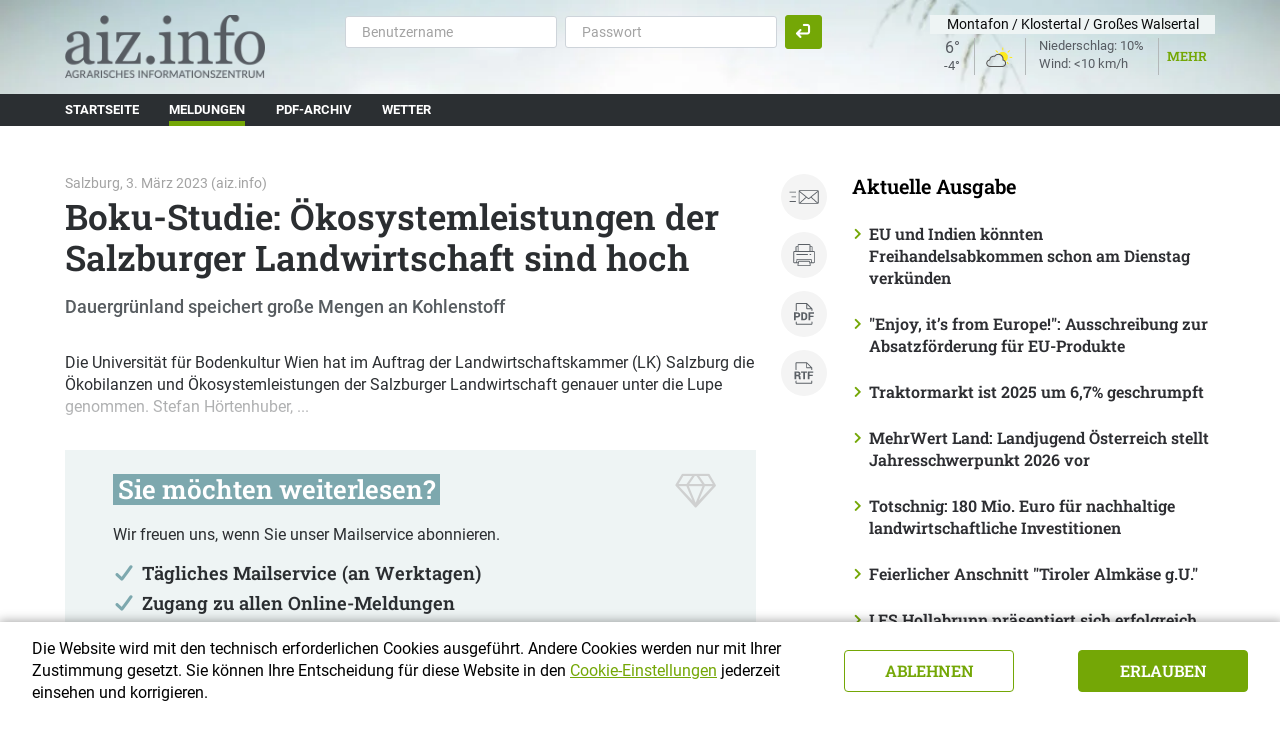

--- FILE ---
content_type: text/html; charset=utf-8
request_url: https://aiz.info/boku-studie-%C3%B6kosystemleistungen-der-salzburger-landwirtschaft-sind-hoch+2400+1166915++1062?env=ZnJlZT0xMTY2OTE1
body_size: 13580
content:
<!DOCTYPE html>
<!-- STATISTIK_MENU: AIZ --><!-- DEF_MAIN_CONFIG portal -->
	

<html lang="de" class="no-js font-size--s">
<head>
    <title>Meldungen | AIZ</title>

	<meta http-equiv="Content-Type" content="text/html; charset=utf-8">
	<meta name="keywords" content="">
	<meta name="viewport" content="width=device-width, initial-scale=1">
	<meta http-equiv="X-UA-Compatible" content="IE=edge">
	<meta name="robots" content="index,follow,noarchive">
	<meta name="generator" content="">
	<meta name="description" content="">
	<meta name="language" content="de">
	<meta name="apple-mobile-web-app-capable" content="yes">
	<meta name="apple-mobile-web-app-status-bar-style" content="default">
	<link rel="shortcut icon" href="/favicon.ico" />
	<!-- Chrome, Firefox OS and Opera -->
	<meta name="theme-color" content="#d0e3d0" />
	<!-- Windows Phone -->
	<meta name="msapplication-navbutton-color"
	      content="#d0e3d0" />
	<!-- iOS Safari -->
	<meta name="apple-mobile-web-app-status-bar-style" content="#d0e3d0" />

    <!-- Default Apple -->
    <link rel="apple-touch-icon" href="/src_project/img/portal/icon-114.png" />
    <!-- Default Android -->
    <link rel="apple-touch-icon-precomposed" href="/src_project/img/portal/icon-114.png" />
    <!-- Standard iPhone -->
    <link rel="apple-touch-icon" sizes="57x57" href="/src_project/img/portal/icon-114.png" />
    <!-- Retina iPhone -->
    <link rel="apple-touch-icon" sizes="114x114" href="/src_project/img/portal/icon-114.png" />

    <!-- Standard iPad -->
    <link rel="apple-touch-icon" sizes="72x72" href="/src_project/img/portal/icon-144.png" />
    <!-- Retina iPad -->
    <link rel="apple-touch-icon" sizes="144x144" href="/src_project/img/portal/icon-144.png" />


	<script defer>window.DC_STAT = window.DC_STAT || []; </script>
 
<style id="critical" type="text/css">@font-face { font-display: swap; font-family: "Roboto"; font-style: normal; font-weight: 400; src: url("/src_project/fonts/Roboto/roboto-v30-latin-regular.woff") format("woff"), url("/src_project/fonts/Roboto/roboto-v30-latin-regular.woff2") format("woff2"); } @font-face { font-display: swap; font-family: "Roboto"; font-style: normal; font-weight: 500; src: url("/src_project/fonts/Roboto/roboto-v30-latin-500.woff") format("woff"), url("/src_project/fonts/Roboto/roboto-v30-latin-500.woff2") format("woff2"); } @font-face { font-display: swap; font-family: "RobotoSlab"; font-style: normal; font-weight: 500; src: url("/src_project/fonts/Roboto_Slab/roboto-slab-v24-latin-500.woff2") format("woff2"), url("/src_project/fonts/Roboto_Slab/roboto-slab-v24-latin-500.woff") format("woff"); } *, *::before, *::after { box-sizing: border-box; } .d-none { display: none !important; } .row { display: flex; flex-wrap: wrap; margin-right: -15px; margin-left: -15px; } .col, .col-auto, .col-xs-12, .col-sm-12, .col-md-12, .col-lg-12, .col-xl-12 { width: 100%; padding-right: 15px; padding-left: 15px; } .col { flex-basis: 0; flex-grow: 1; max-width: 100%; } .col-auto { flex: 0 0 auto; width: auto; max-width: 100%; } .collapse:not(.show) { display: none; } .collapse:not(.show) .slick-slider { display: none; } .slick-slider:not(.slick-initialized) { visibility: hidden !important; } .slick-slider:not(.slick-initialized) > div:not(:first-child) { display: none !important; } body { font-family: Roboto, sans-serif; } img { max-width: 100%; height: auto; }</style>
<link rel="stylesheet" title="default" href="/src_pages/pkgs/c1af88555961cffc5c331b4aa6b4af87_0.css?1769203819"/>

	<link rel="stylesheet" title="default" href="/src_pages/pkgs/b6d9ae32b36af86c1a6701ced03e4b93_0.css?1769203819"/>
	<link rel="stylesheet" title="default" href="/src_pages/pkgs/b6d9ae32b36af86c1a6701ced03e4b93_1.css?1769203819"/>
	<link rel="preload" href="/src_pages/pkgs/6ad590544b69874a913a7e9f8278be42_0.js?1769203819" as="script" />
	<script charset="utf-8" src="/src_pages/pkgs/6ad590544b69874a913a7e9f8278be42_0.js?1769203819"></script>
	






















</head>
<body class="full"  id="de">
<!-- statistics -->
	<script>
	  var _paq = window._paq = window._paq || [];
	  /* tracker methods like "setCustomDimension" should be called before "trackPageView" */
	  _paq.push(['trackPageView']);
	  _paq.push(['enableLinkTracking']);
	  (function() {
		var u="//matstat01.digidev.at/";
		_paq.push(['setTrackerUrl', u+'lko']);
		_paq.push(['setSiteId', '38']);
		var d=document, g=d.createElement('script'), s=d.getElementsByTagName('script')[0];
		g.async=true; g.src=u+'digistat.js'; s.parentNode.insertBefore(g,s);
	  })();
	</script>
	<!-- statistics -->

<span id="final-top"></span>

<div class="article_premium meldungen par-id1062 open mdoc mdoc1166915 id1062 nav-display layout2 aiz  resp4" aria-label="Seite mit HTML5 und WAI-Landmarks">

<div class="browserwarn" aria-hidden="true" style="display: none;">Für Browser < IE 11 nicht optimiert. Verwenden Sie bitte einen aktuelleren Browser.</div>

<div id="wrap" class="row-fluid wrap">

<a href="#content" class="sr-only sr-only-focusable skip-content" title="Zum Content springen">Zum Content springen</a>
















<header class="main-header">

<div class="container">

		<div class="brand">
			<a class="logo" href="/" target="_self" title="... Startseite">
				<img src="/src_project/img/portal/logo@2x.png" srcset="/src_project/img/portal/logo@2x.png 2x" class="logo-logo" alt="aiz">
			</a>
		</div>


		<div class="collapse login-collapse" id="loginCollapse">
<form method="post" action="/index.php"  schema="webuser_schema"  class="dontconvert loginform-first"  id="loginform-first" >
	<input type="hidden" name="mlay_id" value="2430" />
	<input type="hidden" name="mdoc_id" 	value="1166915" />
	<input type="hidden" name="mdoc_mdoc_id" value="" />
	<input type="hidden" name="status" value="read" />


<input type="hidden" name="xmlval_WU_ID[0]" value="" />
</form>

				<div class="login-form">

					<form aria-label="Login" action="/meldungen-aiz+2400+1166915" method="get"
						name="loginform" id="loginform" onsubmit="return dw_loginNow()" class="form-inline" novalidate>
						<input type="hidden" name="npf_cache" value="no">
						<input type="hidden" name="mlay_id" value="2400">
						<input type="hidden" name="xmlval_ID_DOC[0]" value="1000007">
						<input type="hidden" name="xmlval_LOGIN_REF[0]" value="aiz.info">

						<div class="form-row">
							<div class="form-group ">
								<input type="text" required="required" class="form-control" id="login-user" aria-label="Benutzername" placeholder="Benutzername" name="xmlval_LOGIN_USER[0]" value="">
								<div class="invalid-feedback">geben Sie bitte den Benutzernamen ein !</div>
							</div>
							<div class="form-group mx-sm-2">
								<input type="password" required="required" class="form-control" id="login-password" aria-label="Passwort" placeholder="Passwort" name="xmlval_LOGIN_PASSWORD[0]" value="">
								<div class="invalid-feedback">geben Sie bitte Ihr Passwort ein !</div>
							</div>
							<button type="submit" onclick="dw_Login()" class="btn btn-primary login-btn">
								<span class="login"></span><span>Anmelden</span>
							</button>
						</div>
					</form>
				</div>

<script type="text/javascript">
// <![CDATA[
	function dw_Login()
	{
		if (dw_loginNow() == true)
		{
			window.setTimeout('document.getElementById("loginform").submit();',200);
		}
	}
	function dw_loginNow(){
		var formElement = document.getElementById('loginform');
		if (!formElement) return false;
		var l = document.getElementById('login-user');
		var p = document.getElementById('login-password');
		if (!l || !l.value || l.value.length==0 || !p || !p.value || p.value.length==0)
		{
			alert("Bitte geben Sie Benutzername und Passwort ein!");
			return false;
		}
		else
		{
			return true;
		}
	}

	function dw_registerNow(){
		document.location.href = 'index.php?mlay_id=2400&xmlval_ID_KEY[0]=2024&npf_cache=no';
	}

 	$('#loginform input').keydown(function(e) {
	    if (e.keyCode == 13) {
	    	dw_Login();
	    }
	});
// ]]>
	</script>
		</div>


	
		<div class="wetter-widget" id="wetter-widget-a07b04" style="display: none">
			<!-- <div class="d-lg-block d-none"> -->
				<div class="wetter-headline"><span></span></div>
				<div class="wetter-head">

					<div class="first-col">
						<span class="temp temp-max">&nbsp;</span>
						<span class="temp-min">&nbsp;</span>
					</div>
					<div class="icon-img">
						<i class="weather-icon" data-symbol="" style="width: 37px; height: 37px;margin-left: -7px;margin-right: -7px;"></i>
					</div>
					<div class="zusatz">
						<span class="rainfall">&nbsp;</span>
						<span class="wind">&nbsp;</span>
					</div>
					<a class="more"
					   title="Mehr zum Wetter"
					   href="/wetter+2400+++2063">Mehr</a>
				<!-- </div> -->
			</div>
			<script>
				$.getJSON('https://www.lko.at/?id=20206&api=true&regionCode=ticker&today=true', function(data) {
					var $wetterWidget = $('#wetter-widget-a07b04');

					var i = Math.floor(Math.random() * data.length);
					function showNextRegionData() {
						var regionData = data[i++ % data.length];

						$wetterWidget.find('.wetter-headline span').fadeOut(function() {
							$wetterWidget.fadeIn(50);
							$(this).text(regionData.regionName).fadeIn();
						});
						$wetterWidget.find('.temp-max').fadeOut(function() { $(this).text(regionData.days[0].tempMax+'°').fadeIn(); });
						$wetterWidget.find('.temp-min').fadeOut(function() { $(this).text(regionData.days[0].tempMin+'°').fadeIn(); });
						$wetterWidget.find('.weather-icon').fadeOut(function() { $(this).attr('data-symbol', regionData.days[0].icon).fadeIn(); });
						$wetterWidget.find('.rainfall').fadeOut(function() { $(this).text('Niederschlag: '+regionData.days[0].rainfall.probability).fadeIn(); });
						$wetterWidget.find('.wind').fadeOut(function() { $(this).text('Wind: '+regionData.days[0].wind.category).fadeIn(); });
					}
					showNextRegionData();
					setInterval(showNextRegionData, 5000);
				});
			</script>
		</div>



		<div class="content-mob-btn">
			<button id="trigger-login" class="hamburger-close navbar-toggler collapsed" type="button" data-toggle="collapse" data-target="#loginCollapse" aria-controls="#loginCollapse" aria-expanded="false" aria-label="Toggle Login">
				<svg class="svgicon-mobilebutton"  aria-hidden="true" viewBox="0 0 56 40">
					<use xlink:href="/src_project/svg/portal/login.svg#Ebene_1"></use>
				</svg>
				<svg class="svgicon-close-mobilebutton" aria-hidden="true" viewBox="0 0 12 12">
					<use xlink:href="/src_project/svg/portal/close.svg#Ebene_1"></use>
				</svg>
			</button>
			<button id="trigger-menu" class="hamburger-close navbar-toggler collapsed" type="button" data-toggle="collapse" data-target="#navbarsMainMenu" aria-controls="#navbarsMainMenu" aria-expanded="false" aria-label="Toggle navigation">
				<svg class="svgicon-mobilebutton" aria-hidden="true" viewBox="0 0 56 40">
					<use xlink:href="/src_project/svg/portal/burger.svg#Ebene_1"></use>
				</svg>
				<svg class="svgicon-close-mobilebutton" aria-hidden="true" viewBox="0 0 12 12">
					<use xlink:href="/src_project/svg/portal/close.svg#Ebene_1"></use>
				</svg>
			</button>
		</div>


</div>

<nav class="navbar navbar-expand-lg navbar-light btco-hover-menu" aria-label="Hauptnavigation">

<div class="container">

<div class="collapse navbar-collapse" id="navbarsMainMenu">

<ul class="navbar-nav mr-auto" data-sm-skip>

<li class="menu1061 nav-item">
		<a class=" nav-link" title="Startseite" href="/startseite+2400+++1061" target="_self"><span>Startseite</span></a>
	</li>
	<li class="active  menu1062 nav-item">
		<a class=" nav-link" title="Meldungen" href="/meldungen+2400+++1062" target="_self"><span>Meldungen</span><span class="sr-only">(current)1</span></a>
	</li>
	<li class="menu1063 nav-item">
		<a class=" nav-link" title="PDF-Archiv" href="/pdf-archiv+2400+++1063" target="_self"><span>PDF-Archiv</span></a>
	</li>
	<li class="menu2063 nav-item">
		<a class=" nav-link" title="Wetter" href="/wetter+2400+++2063" target="_self"><span>Wetter</span></a>
	</li>

</ul>

</div>

</div>

</nav>

</header>

<a name="content" class="skip-content-ancor"></a>


















<!-- Solr Suchergebnisse: From Solr --><!-- file name: meldungen_stichwoerter; doc name: Meldungen Stichwoerter; directory: pages/sites/portal/keywords/; -->

<script type="text/javascript">
	var elementsArr = [];
</script>
<div style="display: none;">
	<form id="aiz-suche" action="/" name="aiz-suche" method="GET">
			<input type="hidden" name="mlay_id" value="2400" />
	<input type="hidden" name="xmlval_ID_DOC[0]" value="1000007" />
	<input type="hidden" name="xmlval_ID_KEY[0]" value="1062">
	<input type="hidden" name="npf_cache" value="no">
	<input type="hidden" name="searched" value="1">
	<input type="hidden" name="display_ml" id="display_ml" value="no">
	<input type="hidden" name="page" value="1" id="current_page">
	<input type="hidden" name="sendmail" value="0" id="send_mail">
	<!-- current document + current_page -->
	<input type="hidden" name="mdoc_id" value="1166915">
	<input type="hidden" name="current_page" value="1" >
	
	<!-- AIZ save Settings -->
	<div class="save-settings">
		<div class="save-body" id="user-save-settings" style="display: none;">
			<label>Suchprofil mit einem Namen speichern</label>
			<div class="input-form-row">
				<input type="text" class="form-control" placeholder="Suchprofil-Name" name="user_settings_name"
					value="" />
							</div>
			<a class="reset" href="javascript:void(0);" title="Auswahl zurücksetzen"></a>
					</div>
	</div>
	<!-- // AIZ save Settings -->

	<!-- Search-Container -->
	<div class="search-container">
		<div class="suchbegriff">
			<input id="qu" class="form-control" placeholder="Suchbegriff(e)" type="text" autocomplete="off" name="vt_search"
				value="" />
			<select name="qt" id="qt" class="custom-select">
				<option value="1" >im Titel</option>
				<option value="2"  selected="selected">im Text</option>
			</select>
		</div>

		<!--- Suchkriterien -->

		<div class="selected-items" id="search_block">
			<label>getroffene Auswahl</label>
			<ul class="filter-tag" id="search_list">
			</ul>
		</div>
		<!--- // Suchkriterien -->

		<!--- Bereich -->
		<div class=" d-none d-lg-block">
			<div class="form-row bereich">
				<div class="col-12">
					<label>Bereiche</label>
				</div>
						<div class="col-auto">
			<div class="custom-control custom-checkbox check-area">
				<input type="checkbox" class="check bereich custom-control-input" name="qa[]"
						id="qa-lg-all"
						value="all"
						data-key="all"
						checked="checked" />
				<label for="qa-lg-" class="custom-control-label">Alle</label>
			</div>
		</div>
		<div class="col-auto">
			<div class="custom-control custom-checkbox check-area">
				<input type="checkbox" class="check bereich custom-control-input" name="qa[]"
						id="qa-lg-eu"
						value="eu"
						data-key="eu"
						 />
				<label for="qa-lg-" class="custom-control-label">EU</label>
			</div>
		</div>
		<div class="col-auto">
			<div class="custom-control custom-checkbox check-area">
				<input type="checkbox" class="check bereich custom-control-input" name="qa[]"
						id="qa-lg-muo"
						value="muo"
						data-key="muo"
						 />
				<label for="qa-lg-" class="custom-control-label">Mittel- und Osteuropa</label>
			</div>
		</div>
		<div class="col-auto">
			<div class="custom-control custom-checkbox check-area">
				<input type="checkbox" class="check bereich custom-control-input" name="qa[]"
						id="qa-lg-ww"
						value="ww"
						data-key="ww"
						 />
				<label for="qa-lg-" class="custom-control-label">Weltweit</label>
			</div>
		</div>
		<div class="col-auto">
			<div class="custom-control custom-checkbox check-area">
				<input type="checkbox" class="check bereich custom-control-input" name="qa[]"
						id="qa-lg-oe"
						value="oe"
						data-key="oe"
						 />
				<label for="qa-lg-" class="custom-control-label">Österreich</label>
			</div>
		</div>
			</div>
		</div>
		<!--- // Bereich -->

		<!--- Weitere Suchkriterien -->
		<div class="form-row categories" id="accordionButton">
			<div class="col-12">
				<label>Weitere Suchkriterien hinzufügen</label>
			</div>
			<div class="col-auto d-block d-lg-none">
				<a data-parent="#accordionButton"
				   class="btn btn-primary rounding btn3 collapsed"
				   type="button"
				   data-toggle="collapse"
				   href="#collapseBereich"
				   aria-expanded="false"
				   aria-controls="collapseBereich">
					<span></span>Bereich
				</a>
			</div>
			<div class="col-auto">
				<a data-parent="#accordionButton"
				   class="btn btn-primary rounding btn1 collapsed"
				   type="button"
				   data-toggle="collapse"
				   href="#collapseSchlagwort"
				   aria-expanded="false"
				   aria-controls="collapseSchlagwort">
					<span></span>Schlagwörter
				</a>
			</div>
			<div class="col-auto">
				<a data-parent="#accordionButton"
				   class="btn btn-primary rounding btn2 collapsed"
				   type="button"
				   data-toggle="collapse"
				   href="#collapseSuchzeitraum"
				   aria-expanded="false"
				   aria-controls="collapseSuchzeitraum">
					<span></span>Suchzeitraum
				</a>
			</div>

			<div class="col-auto">
				<a data-parent="#accordionButton"
				   class="btn btn-primary rounding btn2 collapsed"
				   type="button"
				   data-toggle="collapse"
				   href="#collapseErgebnisse"
				   aria-expanded="false"
				   aria-controls="collapseErgebnisse">
					<span></span>AIZ-OTS
				</a>
			</div>

			<div class="col-12 collapse-section">
				<div class="collapse input-collapse collapse-checkboxes" id="collapseBereich">
					<div class="input-container">
						<div class="row">
									<div class="col-auto">
			<div class="custom-control custom-checkbox check-area">
				<input type="checkbox" class="check bereich custom-control-input" name="qa[]"
						id="qa-sm-all"
						value="all"
						data-key="all"
						checked="checked" />
				<label for="qa-sm-" class="custom-control-label">Alle</label>
			</div>
		</div>
		<div class="col-auto">
			<div class="custom-control custom-checkbox check-area">
				<input type="checkbox" class="check bereich custom-control-input" name="qa[]"
						id="qa-sm-eu"
						value="eu"
						data-key="eu"
						 />
				<label for="qa-sm-" class="custom-control-label">EU</label>
			</div>
		</div>
		<div class="col-auto">
			<div class="custom-control custom-checkbox check-area">
				<input type="checkbox" class="check bereich custom-control-input" name="qa[]"
						id="qa-sm-muo"
						value="muo"
						data-key="muo"
						 />
				<label for="qa-sm-" class="custom-control-label">Mittel- und Osteuropa</label>
			</div>
		</div>
		<div class="col-auto">
			<div class="custom-control custom-checkbox check-area">
				<input type="checkbox" class="check bereich custom-control-input" name="qa[]"
						id="qa-sm-ww"
						value="ww"
						data-key="ww"
						 />
				<label for="qa-sm-" class="custom-control-label">Weltweit</label>
			</div>
		</div>
		<div class="col-auto">
			<div class="custom-control custom-checkbox check-area">
				<input type="checkbox" class="check bereich custom-control-input" name="qa[]"
						id="qa-sm-oe"
						value="oe"
						data-key="oe"
						 />
				<label for="qa-sm-" class="custom-control-label">Österreich</label>
			</div>
		</div>
						</div>
					</div>
				</div>
				<div class="collapse input-collapse collapse-checkboxes" id="collapseSchlagwort">
					<div class="input-container">
						<div class="row">
							<div class="col-12 col-sm-6 col-lg-4 col-xl-3">
								<div class="custom-control custom-checkbox">
									<input class="custom-control-input" id="qk9150" type="checkbox" name="qk[]" value="9150" >
									<label class="custom-control-label" for="qk9150">Agrarau&szlig;enhandel</label>
								</div>
							</div>
							<div class="col-12 col-sm-6 col-lg-4 col-xl-3">
								<div class="custom-control custom-checkbox">
									<input class="custom-control-input" id="qk9160" type="checkbox" name="qk[]" value="9160" >
									<label class="custom-control-label" for="qk9160">Agrarpolitik</label>
								</div>
							</div>
							<div class="col-12 col-sm-6 col-lg-4 col-xl-3">
								<div class="custom-control custom-checkbox">
									<input class="custom-control-input" id="qk9170" type="checkbox" name="qk[]" value="9170" >
									<label class="custom-control-label" for="qk9170">Alternativen</label>
								</div>
							</div>
							<div class="col-12 col-sm-6 col-lg-4 col-xl-3">
								<div class="custom-control custom-checkbox">
									<input class="custom-control-input" id="qk9180" type="checkbox" name="qk[]" value="9180" >
									<label class="custom-control-label" for="qk9180">Bergbauern</label>
								</div>
							</div>
							<div class="col-12 col-sm-6 col-lg-4 col-xl-3">
								<div class="custom-control custom-checkbox">
									<input class="custom-control-input" id="qk9190" type="checkbox" name="qk[]" value="9190" >
									<label class="custom-control-label" for="qk9190">Betriebsmittel&#44; Landtechnik</label>
								</div>
							</div>
							<div class="col-12 col-sm-6 col-lg-4 col-xl-3">
								<div class="custom-control custom-checkbox">
									<input class="custom-control-input" id="qk9200" type="checkbox" name="qk[]" value="9200" >
									<label class="custom-control-label" for="qk9200">Chronik</label>
								</div>
							</div>
							<div class="col-12 col-sm-6 col-lg-4 col-xl-3">
								<div class="custom-control custom-checkbox">
									<input class="custom-control-input" id="qk9250" type="checkbox" name="qk[]" value="9250" >
									<label class="custom-control-label" for="qk9250">Einkommen&#44; Preise&#44; F&ouml;rderungen</label>
								</div>
							</div>
							<div class="col-12 col-sm-6 col-lg-4 col-xl-3">
								<div class="custom-control custom-checkbox">
									<input class="custom-control-input" id="qk9260" type="checkbox" name="qk[]" value="9260" >
									<label class="custom-control-label" for="qk9260">Finanzen</label>
								</div>
							</div>
							<div class="col-12 col-sm-6 col-lg-4 col-xl-3">
								<div class="custom-control custom-checkbox">
									<input class="custom-control-input" id="qk9270" type="checkbox" name="qk[]" value="9270" >
									<label class="custom-control-label" for="qk9270">Forst</label>
								</div>
							</div>
							<div class="col-12 col-sm-6 col-lg-4 col-xl-3">
								<div class="custom-control custom-checkbox">
									<input class="custom-control-input" id="qk9280" type="checkbox" name="qk[]" value="9280" >
									<label class="custom-control-label" for="qk9280">Innenpolitik</label>
								</div>
							</div>
							<div class="col-12 col-sm-6 col-lg-4 col-xl-3">
								<div class="custom-control custom-checkbox">
									<input class="custom-control-input" id="qk9290" type="checkbox" name="qk[]" value="9290" >
									<label class="custom-control-label" for="qk9290">Interessenvertretung&#44; Beratung</label>
								</div>
							</div>
							<div class="col-12 col-sm-6 col-lg-4 col-xl-3">
								<div class="custom-control custom-checkbox">
									<input class="custom-control-input" id="qk9300" type="checkbox" name="qk[]" value="9300" >
									<label class="custom-control-label" for="qk9300">Jagd&#44; Fischerei</label>
								</div>
							</div>
							<div class="col-12 col-sm-6 col-lg-4 col-xl-3">
								<div class="custom-control custom-checkbox">
									<input class="custom-control-input" id="qk9310" type="checkbox" name="qk[]" value="9310" >
									<label class="custom-control-label" for="qk9310">Kultur&#44; Geschichte</label>
								</div>
							</div>
							<div class="col-12 col-sm-6 col-lg-4 col-xl-3">
								<div class="custom-control custom-checkbox">
									<input class="custom-control-input" id="qk9320" type="checkbox" name="qk[]" value="9320" >
									<label class="custom-control-label" for="qk9320">Lebensmittel&#44; Verbraucher</label>
								</div>
							</div>
							<div class="col-12 col-sm-6 col-lg-4 col-xl-3">
								<div class="custom-control custom-checkbox">
									<input class="custom-control-input" id="qk9330" type="checkbox" name="qk[]" value="9330" >
									<label class="custom-control-label" for="qk9330">L&auml;ndlicher Raum&#44; Infrastruktur</label>
								</div>
							</div>
							<div class="col-12 col-sm-6 col-lg-4 col-xl-3">
								<div class="custom-control custom-checkbox">
									<input class="custom-control-input" id="qk9340" type="checkbox" name="qk[]" value="9340" >
									<label class="custom-control-label" for="qk9340">Medien</label>
								</div>
							</div>
							<div class="col-12 col-sm-6 col-lg-4 col-xl-3">
								<div class="custom-control custom-checkbox">
									<input class="custom-control-input" id="qk9350" type="checkbox" name="qk[]" value="9350" >
									<label class="custom-control-label" for="qk9350">Milch</label>
								</div>
							</div>
							<div class="col-12 col-sm-6 col-lg-4 col-xl-3">
								<div class="custom-control custom-checkbox">
									<input class="custom-control-input" id="qk9360" type="checkbox" name="qk[]" value="9360" >
									<label class="custom-control-label" for="qk9360">Personalia</label>
								</div>
							</div>
							<div class="col-12 col-sm-6 col-lg-4 col-xl-3">
								<div class="custom-control custom-checkbox">
									<input class="custom-control-input" id="qk9370" type="checkbox" name="qk[]" value="9370" >
									<label class="custom-control-label" for="qk9370">Pflanzenbau</label>
								</div>
							</div>
							<div class="col-12 col-sm-6 col-lg-4 col-xl-3">
								<div class="custom-control custom-checkbox">
									<input class="custom-control-input" id="qk9380" type="checkbox" name="qk[]" value="9380" >
									<label class="custom-control-label" for="qk9380">Recht&#44; Marktordnung</label>
								</div>
							</div>
							<div class="col-12 col-sm-6 col-lg-4 col-xl-3">
								<div class="custom-control custom-checkbox">
									<input class="custom-control-input" id="qk9390" type="checkbox" name="qk[]" value="9390" >
									<label class="custom-control-label" for="qk9390">Soziales</label>
								</div>
							</div>
							<div class="col-12 col-sm-6 col-lg-4 col-xl-3">
								<div class="custom-control custom-checkbox">
									<input class="custom-control-input" id="qk9400" type="checkbox" name="qk[]" value="9400" >
									<label class="custom-control-label" for="qk9400">Struktur&#44; Statistik</label>
								</div>
							</div>
							<div class="col-12 col-sm-6 col-lg-4 col-xl-3">
								<div class="custom-control custom-checkbox">
									<input class="custom-control-input" id="qk9410" type="checkbox" name="qk[]" value="9410" >
									<label class="custom-control-label" for="qk9410">Umwelt</label>
								</div>
							</div>
							<div class="col-12 col-sm-6 col-lg-4 col-xl-3">
								<div class="custom-control custom-checkbox">
									<input class="custom-control-input" id="qk9420" type="checkbox" name="qk[]" value="9420" >
									<label class="custom-control-label" for="qk9420">Verarbeitungsindustrie</label>
								</div>
							</div>
							<div class="col-12 col-sm-6 col-lg-4 col-xl-3">
								<div class="custom-control custom-checkbox">
									<input class="custom-control-input" id="qk9430" type="checkbox" name="qk[]" value="9430" >
									<label class="custom-control-label" for="qk9430">Vermarktung</label>
								</div>
							</div>
							<div class="col-12 col-sm-6 col-lg-4 col-xl-3">
								<div class="custom-control custom-checkbox">
									<input class="custom-control-input" id="qk9440" type="checkbox" name="qk[]" value="9440" >
									<label class="custom-control-label" for="qk9440">Vieh&#44; Fleisch</label>
								</div>
							</div>
							<div class="col-12 col-sm-6 col-lg-4 col-xl-3">
								<div class="custom-control custom-checkbox">
									<input class="custom-control-input" id="qk9450" type="checkbox" name="qk[]" value="9450" >
									<label class="custom-control-label" for="qk9450">Wein</label>
								</div>
							</div>
							<div class="col-12 col-sm-6 col-lg-4 col-xl-3">
								<div class="custom-control custom-checkbox">
									<input class="custom-control-input" id="qk9460" type="checkbox" name="qk[]" value="9460" >
									<label class="custom-control-label" for="qk9460">Wirtschaft&#44; Firmen</label>
								</div>
							</div>
							<div class="col-12 col-sm-6 col-lg-4 col-xl-3">
								<div class="custom-control custom-checkbox">
									<input class="custom-control-input" id="qk9470" type="checkbox" name="qk[]" value="9470" >
									<label class="custom-control-label" for="qk9470">Wissenschaft</label>
								</div>
							</div>
						</div>
					</div>
				</div>

				<div class="collapse input-collapse" id="collapseSuchzeitraum">
					<div class="input-container">
						<div class="row">

							<div class="col-auto text-spacer">
								<label>von</label>
								<select name="dv" id="dv" class="custom-select" placeholder="Bitte wählen">
									<option value="">Bitte wählen</option>
									<option value="23.01.2026"
										>
										heute
									</option>
																		<option value="22.01.2026"
										>
										gestern									</option>
																		<option value="16.01.2026"
										>
										7 Tage zurück									</option>
																		<option value="09.01.2026"
										>
										14 Tage zurück									</option>
																		<option value="23.12.2025"
										>
										1 Monat zurück									</option>
																		<option value="23.10.2025"
										>
										3 Monate zurück									</option>
																		<option value="23.07.2025"
										>
										6 Monate zurück									</option>
																		<option value="23.01.2025"
										>
										1 Jahr zurück									</option>
																	</select>
								<label class="bis">bis</label>
								<select name="db" id="db" class="custom-select" placeholder="Bitte wählen">
									<option value="">Bitte wählen</option>
									<option value="23.01.2026"
										>
										zuletzt
									</option>
																		<option value="22.01.2026"
										>
										gestern									</option>
																		<option value="16.01.2026"
										>
										7 Tage zurück									</option>
																		<option value="09.01.2026"
										>
										14 Tage zurück									</option>
																		<option value="23.12.2025"
										>
										1 Monat zurück									</option>
																		<option value="23.10.2025"
										>
										3 Monate zurück									</option>
																		<option value="23.07.2025"
										>
										6 Monate zurück									</option>
																		<option value="23.01.2025"
										>
										1 Jahr zurück									</option>
																	</select>
								<a href="javascript:void(0);" onclick="empty('#db, #dv')">
									<span class="delete">
									</span>
								</a>
							</div>
						</div>
						<div class="row">

							<div class="col-auto">
								<label>von</label>
								<input name="von" id="von" class="datepicker form-control complete-date" data-date-format="dd.mm.yyyy" value="">
								<label class="bis">bis</label>
								<input name="bis" id="bis" class="datepicker form-control complete-date" data-date-format="dd.mm.yyyy" value="">
								<a href="javascript:void(0);" onclick="empty('#von, #bis')">
									<span class="delete">
									</span>
								</a>
							</div>
						</div>
					</div>
				</div>

				<div class="collapse input-collapse collapse-checkboxes" id="collapseErgebnisse">
					<div class="input-container">
						<div class="row">
														<div class="col-auto">
								<div class="custom-control custom-radio">
									<input type="radio" id="result_type_all" name="result_type" value="all" class="custom-control-input" checked = "checked">
									<label class="custom-control-label" for="result_type_all">Alle</label>
								</div>
							</div>
														<div class="col-auto">
								<div class="custom-control custom-radio">
									<input type="radio" id="result_type_no_ots" name="result_type" value="no_ots" class="custom-control-input" >
									<label class="custom-control-label" for="result_type_no_ots">ohne AIZ-OTS</label>
								</div>
							</div>
														<div class="col-auto">
								<div class="custom-control custom-radio">
									<input type="radio" id="result_type_ots_only" name="result_type" value="ots_only" class="custom-control-input" >
									<label class="custom-control-label" for="result_type_ots_only">nur AIZ-OTS</label>
								</div>
							</div>
													</div>
					</div>
				</div>

			</div>
		</div>


		<script>
		$(function(){
		    // Datepicker jetzt mit jQuery-UI
		    $.datepicker.setDefaults({
		        dateFormat: 'dd.mm.yy',
		    });
		});

		function empty(elem) {
			$(elem).val('').trigger('change');
		}

		function updateButton() {
			setTimeout(function(){
				$.post('/?id=10014', { "r": Math.round(Math.random()*1000000) },
				function(data) {
					if(data.status == 'ok' && data.mdoc_ids != '') {
						$('.note').text('('+data.mdoc_ids.split(",").length+' Artikel in Auswahl)');
						$('.resetlink').removeClass('disabled');
					} else {
						$('.note').text('');
						$('.resetlink').addClass('disabled');
					}
				}, "json");
			}, 100);
		}

		function showSearch() {
			$('#search_list').html('');
			$('#search_block').hide();
			$('#collapseSuchzeitraum').find('select, input').each(function () {
				if($(this).val() !== '') {
					var vb = $(this).attr('name');
					if(vb === 'dv')
						vb = 'von';
					if(vb === 'db')
						vb = 'bis';
					$('#search_block').show();
					$('#search_list').append('<li><a class="dInp" href="javascript:void(0);" title="'+$(this).val()+'" data-id="'+$(this).attr('id')+'">'+vb+': '+$(this).val()+'</a></li>');
				}
			});
			$('#collapseSchlagwort input').each(function () {
				if($(this).is(':checked')) {
					$('#search_block').show();
					$('#search_list').append('<li><a class="check" href="javascript:void(0);" title="'+$(this).siblings('label').text()+'" data-val="'+$(this).val()+'">'+$(this).siblings('label').text()+'</a></li>');
				}
			});
			$('#collapseErgebnisse input').each(function() {
				if($(this).is(':checked') && $(this).val() !== 'all') {
					$('#search_block').show();
					$('#search_list').append('<li><a class="radio" href="javascript:void(0);" title="'+$(this).siblings('label').text()+' Meldungen" data-val="'+$(this).val()+'">'+$(this).siblings('label').text()+' Meldungen</a></li>');
				}
			});

		}

		$(document).ready(function() {
			updateButton();
			showSearch();
			$('#collapseSchlagwort input').change(function () {
				showSearch();
			});
			$('#collapseErgebnisse input').change(function() {
				showSearch();
			});
			$('.result-checkbox').change(function () {
				updateButton();
			});
			$('.resetlink').click(function() {
				updateButton();
			});
			$('.alllink').click(function() {
				updateButton();
			});

			$('.reset').click(function () {
				$('#new_search span').click();
			});

			$('.notelink').click(function () {
				$('#display_ml').val('yes');
				$('#current_page').val(1);
				$('#aiz-suche').submit();
			});

			$('#search_list').on('click', '.check', function () {
				$('#collapseSchlagwort :checkbox[value='+$(this).data('val')+']').prop('checked',false).change();
			});
			$('#search_list').on('click', '.dInp', function () {
				$('#collapseSuchzeitraum #'+$(this).data('id')).val('').change();
			});
			$('#search_list').on('click', '.radio', function () {
				$('#collapseErgebnisse #result_type_all').prop('checked',true).change();
			});

			$('#db, #dv').change(function () {
				showSearch();
				if($(this).val() !== '')
					$('#von, #bis').val('').addClass('disabled').datepicker( 'option', 'disabled', true );
				else if($('#db').val() === '' && $('#dv').val() === '')
					$('#von, #bis').removeClass('disabled').datepicker( 'option', 'disabled', false );
			});
			$('#von, #bis').change(function () {
				showSearch();
				if($(this).val() !== '')
					$('#db, #dv').val('').prop('disabled', true );
				else if($('#von').val() === '' && $('#bis').val() === '')
					$('#db, #dv').prop('disabled', false );
			});
			$('#von, #dv').trigger('change');

			$('.check-area').click(function () {
				var inp = $(this).find('input');
				var key = inp.data('key');
				if(inp.prop('disabled'))
					return;
				var isChecked = inp.attr('checked');
				if(inp.val() === 'all') {
					if(isChecked)
						$('#aiz-suche input.bereich').prop('disabled', false );
					else
						$('#aiz-suche input.bereich').removeAttr('checked').prop('disabled', true );
					$('#qa-lg-all, #qa-sm-all').prop('disabled',false);
				}
				if(isChecked)
					$('#qa-lg-'+key+', #qa-sm-'+key).removeAttr('checked');
			 	else
					$('#qa-lg-'+key+', #qa-sm-'+key).attr('checked', 'checked');
			});
		});

		</script>
		<div class="btn-row">
			<button type="submit" class="btn btn-primary" onclick="send_formular();" title="Suche ausführen">
				Suche ausführen
				<span class="submit"></span>
			</button>
						<a role="button" id="new_search" class="btn btn-link" href="/meldungen-aiz+2400++1000007+1062?env=bnBmX2NhY2hlPW5v" title="Neue Suche">
				Neue Suche
				<span class="submit"></span>
			</a>
		</div>
	</div>


													<div class="sort">
												<label for="order">Ordnen nach</label>
												<select name="order" class="custom-select" onchange="$('#current_page').val(1); $('form#aiz-suche').submit();">
													<option value="1">letzte Meldungen</option>
													<option value="2">erste Meldungen</option>
													<option value="3">Titel aufsteigend</option>
													<option value="4">Titel absteigend</option>
												</select>
											</div>

													<div class="setsize">
												<select name="set_size" class="custom-select" onchange="$('#current_page').val(1); $('form#aiz-suche').submit();">
													<option value="10">10 Treffer pro Seite</option>
													<option value="25">25 Treffer pro Seite</option>
													<option value="50">50 Treffer pro Seite</option>
													<option value="100">100 Treffer pro Seite</option>
												</select>
											</div>
	</form>
</div>
<!-- JavaScript -->

<!-- AIZ JS-Funktionen ( update ) -->
<script type="text/javascript" src="/src_project/javascript/meldungen.js"></script>
<script type="text/javascript" src="/src_project/javascript/aiz_digitalworkroom.js"></script>
<script type="text/javascript" src="/src_project/javascript/pdf_print.js"></script>
<!-- / AIZ JS-Funktionen -->


<script type="text/javascript">

	if(typeof elementsArr != "undefined")
		var elementsList = elementsArr;
	else
		var elementsList = new Array();

	$(document).ready(function() {
		$("input#qu").autocomplete({
			source: "/?mlay_id=10011&npf_cache=no&r="+Math.round(Math.random()*1000000), //autocomplete data
			open: function(){
				$(this).autocomplete("widget").css("z-index", 5000);
				return false;
			},
		});
	});

	$(document).ready(function() {

		
			if($("input#qu").val() == "") {
				$("input#qu").focus();
			}

		
		$("input#qu").keydown(function(event){ //enter event.
			if(event.keyCode == 13) send_formular();
		});

		$("input[name='user_settings_name']").keydown(function(event){ //enter event.
			if(event.keyCode == 13) {
				suchprofil_speichern();
			}
		});
	});

</script>


<script type="text/javascript">

	function send_formular() {

		// set defaults
		$("form#aiz-suche input[name='page']").val(1);
		$("form#aiz-suche input[name='mdoc_id']").val('');
		$("form#aiz-suche input[name='current_page']").val('');

		// send the formular
		$("form#aiz-suche").submit();
	}

	function back_to_search() {

		$("form#aiz-suche input[name='page']").val($("form#aiz-suche input[name='current_page']").val());
		$("form#aiz-suche input[name='mdoc_id']").val('');
		$("form#aiz-suche input[name='current_page']").val('');

		// send the formular
		$("form#aiz-suche").submit();
	}

	function single_print() {
		merkliste_print($('#mdoc_id').val());
	}

	function single_to_pdf() {
		merkliste_to_pdf($('#mdoc_id').val());
	}

	function single_to_rtf() {
		merkliste_to_rtf($('#mdoc_id').val());
	}

	function single_versenden() {
		merkliste_versenden($('#mdoc_id').val());
	}

	function merkliste_print(mdoc_id) {

		if(typeof mdoc_id != 'undefined') {
			if(mdoc_id == 'form') {
				mdoc_id = $("#print_mdoc_id").val();
			} else if(parseInt(mdoc_id, 10) > 0) {
				$("#print_mdoc_id").val(mdoc_id);
			} else  {
				$("#print_mdoc_id").val('');
			}
		} else {
			$("#print_mdoc_id").val('');
		}

		if(typeof mdoc_id != 'undefined' && parseInt(mdoc_id, 10) > 0) {
			window.open("/?id=10012&mdoc_ids=" + mdoc_id + "&npf_cache=no&type=2", "_blank");
		} else {
			$.post('/?id=10014', { "r": Math.round(Math.random()*1000000) },
				function(data) {
					if(data.status == 'ok' && data.mdoc_ids != '') {
						window.open("/?id=10012&mdoc_ids=" + data.mdoc_ids + "&npf_cache=no&type=2", "_blank");
					} else {
						alert('Wählen Sie einen oder mehrere Artikel.');
					}
				}, "json");
		}
	}

	function stop_print() {
		$("#PrintTextAdd").val('');
		$("#printadd").hide();
		$("#aizform").show();
	}

	function merkliste_to_pdf(mdoc_id) {
		if(typeof mdoc_id != 'undefined') {
			window.location.href = "/?id=10012&mdoc_ids=" + mdoc_id + "&npf_cache=no&out=D";
		} else {
			$.post('/?id=10014', { "r": Math.round(Math.random()*1000000) },
				function(data){
					if(data.status == 'ok' && typeof data.mdoc_ids != 'undefined' && data.mdoc_ids != '') {
						window.location.href = "/?id=10012&mdoc_ids=" + data.mdoc_ids + "&npf_cache=no&out=D";
					} else {
						alert('Wählen Sie einen oder mehrere Artikel.');
					}
				}, "json");
		}
	}

	function merkliste_to_rtf(mdoc_id) {
		if(typeof mdoc_id != 'undefined') {
			window.location.href = "/?id=10016&mdoc_ids=" + mdoc_id + "&npf_cache=no";
		} else {
			$.post('/?id=10014', { "r": Math.round(Math.random()*1000000) },
				function(data){
					if(data.status == 'ok' && typeof data.mdoc_ids != 'undefined' && data.mdoc_ids != '') {
						window.location.href = "/?id=10016&mdoc_ids=" + data.mdoc_ids + "&npf_cache=no";
					} else {
						alert('Wählen Sie einen oder mehrere Artikel.');
					}
				}, "json");
		}
	}

	function document_to_pdf(mdoc_id) {
		if(mdoc_id.toString().length > 0) {
			mdoc_id = parseInt(mdoc_id, 10);
			if(mdoc_id > 0) {
				window.location.href = "/?id=10012&mdoc_ids=" + mdoc_id + "&npf_cache=no&out=D";
			}
		}
	}

	function document_to_rtf(mdoc_id) {
		if(mdoc_id.toString().length > 0) {
			mdoc_id = parseInt(mdoc_id, 10);
			if(mdoc_id > 0) {
				window.location.href = "/?id=10016&mdoc_ids=" + mdoc_id + "&npf_cache=no";
			}
		}
	}

	function print_document(mdoc_id) {
		if(mdoc_id.toString().length > 0) {
			mdoc_id = parseInt(mdoc_id, 10);
			if(mdoc_id > 0) {
				merkliste_print(mdoc_id);
				// window.open("/index.php?id=10012&mdoc_ids=" + mdoc_id + "&npf_cache=no&type=2", "_blank");
			}
		}
	}

	function merkliste_versenden(mdoc_id) {
		if(typeof mdoc_id != 'undefined') {
			$('#mailform').collapse('toggle');
		} else {
			$.post('/?id=10014', { "r": Math.round(Math.random()*1000000) },
				function(data){
					if(data.status == 'ok' && typeof data.mdoc_ids != 'undefined' && data.mdoc_ids != '') {
						$('#mailform').collapse('toggle');
					} else {
						alert('Wählen Sie einen oder mehrere Artikel.');
					}
				}, "json");
		}
	}

	function document_versenden() {
		$("#send_mail").val('1');
		$("#aiz-suche").submit();
	}

	function suchprofil_speichern() {
		if($("#user-save-settings").is(":visible")) {
			var user_settings_name = $("#user-save-settings input[name='user_settings_name']").val();
			if(typeof user_settings_name == 'undefined' || user_settings_name == '' || user_settings_name.length < 1) {
				// user_settings_name leer
				$("#user-save-settings input[name='user_settings_name']").focus();
				$("div.error").html('Sie haben keinen Suchprofil-Namen vergegeben.').show();
			}

			var qa = [];
			$("input.bereich:checked").each(function() {
				qa.push($(this).val());
			});

			if(qa.length > 0) {
				qa = qa.join(',');
			} else {
				qa = '';
			}

			var qk = [];
			$("input[name='qk[]']:checked").each(function() {
				qk.push($(this).val());
			});

			if(qk.length > 0) {
				qk = qk.join(',');
			} else {
				qk = '';
			}

			$.post('/?id=10015&ustep=save_settings', {
				"menu" : 'AIZ',
				"user_settings_name" : user_settings_name,
				"vt_search" : $("#qu").val(),
				"qt" : $("#qt").val(),
				"qa" : qa,
				"qk-set" : $("input[name='qk-set']:checked").val(),
				"qk" : qk,

				"dv" : $("select[name='dv']").val(),
				"db" : $("select[name='db']").val(),

				"von" : $("input[name='von']").val(),
				"bis" : $("input[name='bis']").val(),

				"set_size" : $("select[name='set_size']").val(),
				"order" : $("select[name='order']").val(),
				"r" : Math.round(Math.random()*1000000)
			}, function(data) {
				if(typeof data != 'undefined' && data.length > 0) {
					$("ul#user-search-settings").html(data);

					setTimeout(function() {
						$("#rss-save-info").hide();
					}, 5000);

				}
			}, "html");
		} else {
			$("#user-save-settings").show();
			$("#user-save-settings input[name='user_settings_name']").focus();
		}
	}

	function search_suggestion(suggestion) {
		if(typeof suggestion != 'undefined' && suggestion.length > 0) {
			$("input#qu").val(suggestion);
			$("form#aiz-suche").submit();
		}
	}

	$(document).on('click', '.uss-rss a', function() {
		let offset = 24;
		let pos = $(this).closest('li').index()+1;
		offset += 48*pos;
		$('#rss-top').css('top', offset+'px')
	});

</script>

<!-- / JavaScript -->





<div class="container">

<div class="row">

<main class="col-sm-12 col-md-8">

<article class="sticky-wrapper">

<div class="row">

<div class="col-10 col-xl-11">

<script>
$(document).ready(function () {
	$('.send').click(function () {
		$('#mailform .invalid-feedback').hide();
 		$.post('/?id=10031', $('#mailform form').serialize())
 		.done(function(ret) {
 	 		if(ret['status'] === 'error') {
 	 	 		if('missing' in ret)
	 				$('#mailform .invalid-feedback').text('Bitte füllen Sie folgende Felder aus: '+ret['missing']).show();
 	 		} else {
				$('#rec_modal').modal('show');
				$('#mailform').collapse('hide');
 	 		}
		});
	});
});
</script>
<div class="webform collapse" id="mailform">
	<form class="form-standard">
		<input type="hidden" name="mdoc" value="1166915" />
		<h3>Absender</h3>
		<div class="form-row">
			<div class="form-group col-md-6">
				<label for="nachname">Name *</label>
				<input type="text"
					   class="form-control"
					   id="sname"
					   name="sname"
					   placeholder="Name*">
			</div>
			<div class="form-group col-md-6">
				<label for="nachname">Email *</label>
				<input type="email"
					   class="form-control"
					   id="semail"
					   name="semail"
					   placeholder="E-Mail*">
			</div>
		</div>
		<h3>Empfänger</h3>
		<div class="form-row">
			<div class="form-group col-md-6">
				<label for="inputEmail4">Name *</label>
				<input type="text"
					   class="form-control"
					   id="rname"
					   name="rname"
					   placeholder="Name*">
			</div>
			<div class="form-group col-md-6">
				<label for="inputEmail4">Email *</label>
				<input type="email"
					   class="form-control"
					   id="remail"
					   name="remail"
					   placeholder="E-Mail*">
			</div>
		</div>
		<div class="form-row">
			<div class="form-group col-md-12">
				<label for="message">Ihre Nachricht</label>
				<textarea class="form-control"
						  id="message"
						  name="message"
						  placeholder="Ihre Nachricht"></textarea>
			</div>
		</div>
		<div class="form-group custom-control custom-checkbox mb-3">
			<div class="invalid-feedback"></div>
		</div>
		<button type="button"
				class="btn send"
				data-toggle="modal"
				data-target="#formular-success">Formular absenden<i class="submit"></i></button>
	</form>
</div>

<div class="modal fade"
	 id="rec_modal"
	 tabindex="-1"
	 role="dialog"
	 aria-hidden="true">
	<div class="modal-dialog">
		<div class="modal-content">
			<div class="modal-header">
				<button type="button"
						class="close"
						data-dismiss="modal"
						aria-label="Close"><span aria-hidden="true">&times;</span></button>
				<h4 class="modal-title"
					id="rec_title">Email erfolgreich geschickt!</h4>
			</div>
			<div class="modal-body">
				Ihre Empfehlung wurde erfolgreich versendet!
			</div>
			<div class="modal-footer">
				<button type="button"
						class="btn btn-primary"
						data-dismiss="modal">Schließen</button>
			</div>
		</div>
	</div>
</div>



<span class="date">Salzburg, 3. M&auml;rz 2023 (aiz.info)</span>

				<header>
					<h1>Boku-Studie: Ökosystemleistungen der Salzburger Landwirtschaft sind hoch</h1>
				</header>


  						<section class="content-container" aria-label="Einleitung">
							<div class="summary">
								Dauergrünland speichert große Mengen an Kohlenstoff							</div>
						</section>
						<section class="content-container style999" aria-label="1. Absatz">
							<div class="content-text">
								Die Universit&auml;t f&uuml;r Bodenkultur Wien hat im Auftrag der Landwirtschaftskammer (LK) Salzburg die &Ouml;kobilanzen und &Ouml;kosystemleistungen der Salzburger Landwirtschaft genauer unter die Lupe genommen. Stefan H&ouml;rtenhuber, ...							</div>
						</section>
						<section class="premium-box">
							<div class="content-container">
								<h2>Sie möchten weiterlesen?</h2>
								<div class="content-text">
									Wir freuen uns, wenn Sie unser Mailservice abonnieren.
									<ul class="list-style-2">
										<li>
											Tägliches Mailservice (an Werktagen)
										</li>
										<li>
											Zugang zu allen Online-Meldungen
										</li>
										<li>
											PDF-Archiv mit Suchfunktionen
										</li>
										<li>
											Individuelle Suchprofile
										</li>

									</ul>
								</div>
							</div>
							<div class="register-box">
								<h2>Jetzt Mailservice bestellen</h2>
								<span class="content-text">Das tägliche Mailservice für registrierte User:innen.</span>
								<a class="btn btn-primary" href="/aiz-abo+2400+1166005">Jetzt bestellen</a>
							</div>

							<div class="premium-login">
								<h2>Bereits Registriert?</h2>
								<span class="content-text">Melden Sie sich hier an um weiterzulesen.</span>
								<form method="post" action="/index.php"  schema="webuser_schema"  class="dontconvert loginform-first"  id="loginform-firstContent" >
	<input type="hidden" name="mlay_id" value="2501" />
	<input type="hidden" name="mdoc_id" 	value="1166915" />
	<input type="hidden" name="mdoc_mdoc_id" value="" />
	<input type="hidden" name="status" value="read" />


<input type="hidden" name="xmlval_WU_ID[0]" value="" />
</form>

				<div class="login-form">

					<form aria-label="Login" action="/meldungen-aiz+2400+1166915" method="get"
						name="loginform" id="loginformContent" onsubmit="return dw_loginNowContent()" class="form-inline" novalidate>
						<input type="hidden" name="npf_cache" value="no">
						<input type="hidden" name="mlay_id" value="2400">
						<input type="hidden" name="xmlval_ID_DOC[0]" value="1000007">
						<input type="hidden" name="xmlval_LOGIN_REF[0]" value="aiz.info">
						<input type="hidden" name="MODE" value="PUSHDIENST">

						<div class="form-row">
							<div class="form-group ">
								<input type="text" required="required" class="form-control" id="login-userContent" aria-label="Benutzername" placeholder="Benutzername" name="xmlval_LOGIN_USER[0]" value="">
								<div class="invalid-feedback">geben Sie bitte den Benutzernamen ein !</div>
							</div>
							<div class="form-group mx-sm-2">
								<input type="password" required="required" class="form-control" id="login-passwordContent" aria-label="Passwort" placeholder="Passwort" name="xmlval_LOGIN_PASSWORD[0]" value="">
								<div class="invalid-feedback">geben Sie bitte Ihr Passwort ein !</div>
							</div>
							<button type="submit" onclick="dw_LoginContent()" class="btn btn-primary login-btn">
								<span class="login"></span><span>Anmelden</span>
							</button>
						</div>
					</form>
				</div>

<script type="text/javascript">
// <![CDATA[
	function dw_LoginContent()
	{
		if (dw_loginNowContent() == true)
		{
			window.setTimeout('document.getElementById("loginformContent").submit();',200);
		}
	}
	function dw_loginNowContent(){
		var formElement = document.getElementById('loginformContent');
		if (!formElement) return false;
		var l = document.getElementById('login-userContent');
		var p = document.getElementById('login-passwordContent');
		if (!l || !l.value || l.value.length==0 || !p || !p.value || p.value.length==0)
		{
			alert("Bitte geben Sie Benutzername und Passwort ein!");
			return false;
		}
		else
		{
			return true;
		}
	}

	function dw_registerNowContent(){
		document.location.href = 'index.php?mlay_id=2400&xmlval_ID_KEY[0]=2024&npf_cache=no';
	}

 	$('#loginformContent input').keydown(function(e) {
	    if (e.keyCode == 13) {
	    	dw_Login();
	    }
	});
// ]]>
	</script>

							</div>
						</section>


</div>

<div class="col-2 col-xl-1">

<div class="sticky-btn">

<input type="hidden" id="mdoc_id" value="1166915" />										<ul class="action-btn inactive" aria-label="Mail- und Druckfunktion">
											<li>
												<div data-toggle="popover" class="inactive-btn" data-original-title="" title="">
													<svg aria-hidden="true" viewBox="0 0 18 18" class="mail-btn">
														<use xlink:href="/src_project/svg/portal/mail.svg#Ebene_1"></use>
													</svg>
													<span>Empfehlen</span>
												</div>
											</li>
											<li>
												<div data-toggle="popover" class="inactive-btn" data-original-title="" title="">
													<svg aria-hidden="true" viewBox="0 0 18 18" class="print-btn">
														<use xlink:href="/src_project/svg/portal/drucken.svg#Ebene_1"></use>
													</svg>
													<span>Drucken</span>
												</div>
											</li>
											<li>
												<div data-toggle="popover" class="inactive-btn" data-original-title="" title="">
													<svg aria-hidden="true" viewBox="0 0 18 18" class="pdf-btn">
														<use xlink:href="/src_project/svg/portal/pdf.svg#Ebene_1"></use>
													</svg>
													<span>PDF downloaden</span>
												</div>
											</li>
											<li>
												<div data-toggle="popover" class="inactive-btn" data-original-title="" title="">
													<svg aria-hidden="true" viewBox="0 0 18 18" class="rtf-btn">
														<use xlink:href="/src_project/svg/portal/rtf.svg#Ebene_1"></use>
													</svg>
													<span>RTF downloaden</span>
												</div>
											</li>
										</ul>

</div>

</div>

</div>

</article>

</main>

<aside class="col-sm-12 col-md-4">



<section class="related-articles" aria-label="Weitere Artikel">
									<header>
										<h2>Aktuelle Ausgabe</h2>
									</header>

									<ul class="rar">

								<li>
									<a title="zum Artikel: EU und Indien könnten Freihandelsabkommen schon am Dienstag verkünden" href="/eu-und-indien-könnten-freihandelsabkommen-schon-am-dienstag-verkünden+2400+1174093?env=ZnJlZT0xMTc0MDkz">EU und Indien könnten Freihandelsabkommen schon am Dienstag verkünden</a>
								</li>
								<li>
									<a title="zum Artikel: &quot;Enjoy, it’s from Europe!&quot;: Ausschreibung zur Absatzförderung für EU-Produkte" href="/enjoy-it-s-from-europe-ausschreibung-zur-absatzförderung-für-eu-produkte+2400+1174092?env=ZnJlZT0xMTc0MDky">"Enjoy, it’s from Europe!": Ausschreibung zur Absatzförderung für EU-Produkte</a>
								</li>
								<li>
									<a title="zum Artikel: Traktormarkt ist 2025 um 6,7% geschrumpft" href="/traktormarkt-ist-2025-um-6-7-geschrumpft+2400+1174091?env=ZnJlZT0xMTc0MDkx">Traktormarkt ist 2025 um 6,7% geschrumpft</a>
								</li>
								<li>
									<a title="zum Artikel: MehrWert Land: Landjugend Österreich stellt Jahresschwerpunkt 2026 vor" href="/mehrwert-land-landjugend-österreich-stellt-jahresschwerpunkt-2026-vor+2400+1174090?env=ZnJlZT0xMTc0MDkw">MehrWert Land: Landjugend Österreich stellt Jahresschwerpunkt 2026 vor</a>
								</li>
								<li>
									<a title="zum Artikel: Totschnig: 180 Mio. Euro für nachhaltige landwirtschaftliche Investitionen" href="/totschnig-180-mio-euro-für-nachhaltige-landwirtschaftliche-investitionen+2400+1174087?env=ZnJlZT0xMTc0MDg3">Totschnig: 180 Mio. Euro für nachhaltige landwirtschaftliche Investitionen</a>
								</li>
								<li>
									<a title="zum Artikel: Feierlicher Anschnitt &quot;Tiroler Almkäse g.U.&quot;" href="/feierlicher-anschnitt-tiroler-almkäse-g-u+2400+1173317?env=ZnJlZT0xMTczMzE3">Feierlicher Anschnitt "Tiroler Almkäse g.U."</a>
								</li>
								<li>
									<a title="zum Artikel: LFS Hollabrunn präsentiert sich erfolgreich auf Bildungsmessen" href="/lfs-hollabrunn-präsentiert-sich-erfolgreich-auf-bildungsmessen+2400+1173261?env=ZnJlZT0xMTczMjYx">LFS Hollabrunn präsentiert sich erfolgreich auf Bildungsmessen</a>
								</li>
								<li>
									<a title="zum Artikel: Langer-Weninger: Bauernmarkt Mondsee - gelebte Regionalität" href="/langer-weninger-bauernmarkt-mondsee-gelebte-regionalität+2400+1173211?env=ZnJlZT0xMTczMjEx">Langer-Weninger: Bauernmarkt Mondsee - gelebte Regionalität</a>
								</li>
								<li>
									<a title="zum Artikel: Vorhang auf für die Landwirtschaft" href="/vorhang-auf-für-die-landwirtschaft+2400+1173086?env=ZnJlZT0xMTczMDg2">Vorhang auf für die Landwirtschaft</a>
								</li>

									</ul>
								</section>

</aside>

</div>

</div>











<footer id="main-footer">

<div class="container">

<div class="row">

<div class="col-sm-12">

<div class="footer-top">

<div class="copyright">© aiz.info 2026</div>

<div class="footer-links">

<ul class="list orientation-horizontal row1">
											<li><a href="/impressum+2400+1073998" target="_self">Impressum</a></li>
			<li><a href="/kontakt+2400+1153211" target="_self">Kontakt</a></li>

							</ul>

</div>

</div>

</div>

</div>

</div>

</footer>

</div>

<a class="back-to-top" href="#final-top" aria-label="Zum Seitenanfang springen" title="Zum Seitenanfang springen"><span class="fas fa-angle-up"></span></a>

</div>
	<link rel="preload" href="/src_pages/pkgs/1b11c3c1cb065234f54f61268e9553ad_0.js?1769203819" as="script" />
	<script defer charset="utf-8" src="/src_pages/pkgs/1b11c3c1cb065234f54f61268e9553ad_0.js?1769203819"></script>
	<script defer>$(document).ready(function(){if($(".flowplayer").removeClass("is-splash").toggleClass("flowplayer flowplayer-pre-init").length){$.ajax({dataType:'script',cache:true,url:'/src_core/javascript/flowplayer7/dc-plugins/auto-playlist.js?1683208276',success:function(){$.ajax({dataType:'script',cache:true,url:'/src_core/javascript/flowplayer7/flowplayer.min.js?1683208276',success:function(){$.ajax({dataType:'script',cache:true,url:'/src_core/javascript/flowplayer7/flowplayer.config.js?1683208276',success:function(){var apOpts = {"enable":false,"disableCounter":false};$(".flowplayer-pre-init").toggleClass("flowplayer").toggleClass("flowplayer-pre-init").addClass("fp-edgy").each(function(){var v = $(this).children("video:first-child").remove();var sx = v.children("source");return $(this).flowplayer({splash: apOpts.enable || v.attr('poster'), poster: v.attr('poster') || false, clip:{ sources: sx.map(function(){return { type : $(this).attr("type"), src: $(this).attr("src") }; }).get()}})}).not(".no-gallery").flowplayerAutoPlaylist(apOpts);}});}});}});}});</script>
	<script async charset="utf-8" src="/src_core/javascript/statistik/statistik.js?1683208276"></script>
	<script async charset="utf-8" src="/src_project/javascript/easycmp/index.js?1765382611"></script>
	<!-- jboxout -->
	<script async defer>
(function(w,d,l){
	var stat = ['ref=',base64(d.referrer),'&url=',base64(l.href),'&res=',screen.width,'x',screen.height,'&col=',window.screen.colorDepth].join('');

	w.DC_STAT.push(['statDataUrl','/src_core/statistik/stat-data.js'])
	w.DC_STAT.push(['k','cf8bd73768b408f04c5dd5aa0f9991c3']);
	w.DC_STAT.push(['ld','YTo5OntzOjc6InNpdGVfaWQiO3M6MzI6IjljODM4ZDJlNDViMmFkMTA5NGQ0MmY0ZWYzNjc2NGY2IjtzOjM6InVpZCI7aToxMDtzOjQ6Im1lbnUiO3M6MzoiQUlaIjtzOjY6ImlkX2tleSI7aToxMDYyO3M6NzoibWRvY19pZCI7aToxMTY2'
	+'OTE1O3M6NDoibGFuZyI7czoyOiJkZSI7czo0OiJrd19hIjtzOjQ6IjAwMDEiO3M6NDoia3dfYiI7czo0OiI5MTgwIjtzOjk6ImtleV9sZXZlbCI7aToxO30%3D'
	+'']);
	w.DC_STAT.push(['i_src_target','/src_core/external/log.php?tok=lagerhaus2&']);

	w.DC_STAT.push(['stat_ajaxcall',stat+'&detect_ajax=2']);
	w.DC_STAT.push(['stat_url',stat]);

})(window,document,location);
	</script>
<!-- CACHED : 23.01.2026 23:18:25 -->
<!-- CACHE-FILE: __ac21b79920bc68717af2f4f6c941224c.lyc -->

<!-- WRITE CACHE... -->
</body>
</html>


--- FILE ---
content_type: text/css
request_url: https://aiz.info/src_pages/pkgs/c1af88555961cffc5c331b4aa6b4af87_0.css?1769203819
body_size: 159461
content:
/* *** generated @ 2026-01-23 22:30:19 *** */

/* ** [ /src_project/sites/portal/css/4/bootstrap.css ] ** */
:root{
--blue: #007bff;
--indigo: #6610f2;
--purple: #6f42c1;
--pink: #e83e8c;
--red: #dc3545;
--orange: #eeaf14;
--yellow: #ffee00;
--green: #28a745;
--teal: #20c997;
--cyan: #17a2b8;
--white: #ffffff;
--gray: #6c757d;
--gray-dark: #2b2e31;
--primary: #74a706;
--secondary: #7da8ae;
--success: #28a745;
--info: #17a2b8;
--warning: #ffee00;
--danger: #dc3545;
--light: #f8f9fa;
--dark: #2b2e31;
--breakpoint-xs: 0;
--breakpoint-sm: 576px;
--breakpoint-md: 768px;
--breakpoint-lg: 992px;
--breakpoint-xl: 1200px;
--font-family-sans-serif: -apple-system,BlinkMacSystemFont,"Segoe UI",Roboto,"Helvetica Neue",Arial,"Noto Sans","Liberation Sans",sans-serif,"Apple Color Emoji","Segoe UI Emoji","Segoe UI Symbol","Noto Color Emoji";
--font-family-monospace: SFMono-Regular,Menlo,Monaco,Consolas,"Liberation Mono","Courier New",monospace;
}
*,
*::before,
*::after{
box-sizing: border-box;
}
html{
font-family: sans-serif;
line-height: 1.15;
-webkit-text-size-adjust: 100%;
-webkit-tap-highlight-color: rgba(0,0,0,0);
}
article,aside,figcaption,figure,footer,header,hgroup,main,nav,section{
display: block;
}
body{
margin: 0;
font-family: Roboto;
font-size: 1rem;
font-weight: 400;
line-height: 1.4;
color: #2b2e31;
text-align: left;
background-color: #ffffff;
}
[tabindex="-1"]:focus:not(:focus-visible){
outline: 0 !important;
}
hr{
box-sizing: content-box;
height: 0;
overflow: visible;
}
h1,h2,h3,h4,h5,h6{
margin-top: 0;
margin-bottom: 0.5rem;
}
p{
margin-top: 0;
margin-bottom: 1rem;
}
abbr[title],
abbr[data-original-title]{
text-decoration: underline;
-webkit-text-decoration: underline dotted;
text-decoration: underline dotted;
cursor: help;
border-bottom: 0;
-webkit-text-decoration-skip-ink: none;
text-decoration-skip-ink: none;
}
address{
margin-bottom: 1rem;
font-style: normal;
line-height: inherit;
}
ol,
ul,
dl{
margin-top: 0;
margin-bottom: 1rem;
}
ol ol,
ul ul,
ol ul,
ul ol{
margin-bottom: 0;
}
dt{
font-weight: 700;
}
dd{
margin-bottom: 0.5rem;
margin-left: 0;
}
blockquote{
margin: 0 0 1rem;
}
b,
strong{
font-weight: bolder;
}
small{
font-size: 80%;
}
sub,
sup{
position: relative;
font-size: 75%;
line-height: 0;
vertical-align: baseline;
}
sub{
bottom: -0.25em;
}
sup{
top: -0.5em;
}
a{
color: #74a706;
text-decoration: none;
background-color: transparent;
}
a:hover{
color: rgb(64.7052023121,93.1531791908,3.3468208092);
text-decoration: underline;
}
a:not([href]):not([class]){
color: inherit;
text-decoration: none;
}
a:not([href]):not([class]):hover{
color: inherit;
text-decoration: none;
}
pre,
code,
kbd,
samp{
font-family: SFMono-Regular,Menlo,Monaco,Consolas,"Liberation Mono","Courier New",monospace;
font-size: 1em;
}
pre{
margin-top: 0;
margin-bottom: 1rem;
overflow: auto;
-ms-overflow-style: scrollbar;
}
figure{
margin: 0 0 1rem;
}
img{
vertical-align: middle;
border-style: none;
}
svg{
overflow: hidden;
vertical-align: middle;
}
table{
border-collapse: collapse;
}
caption{
padding-top: 0.35rem;
padding-bottom: 0.35rem;
color: #6c757d;
text-align: left;
caption-side: bottom;
}
th{
text-align: inherit;
text-align: -webkit-match-parent;
}
label{
display: inline-block;
margin-bottom: 0.5rem;
}
button{
border-radius: 0;
}
button:focus:not(:focus-visible){
outline: 0;
}
input,
button,
select,
optgroup,
textarea{
margin: 0;
font-family: inherit;
font-size: inherit;
line-height: inherit;
}
button,
input{
overflow: visible;
}
button,
select{
text-transform: none;
}
[role=button]{
cursor: pointer;
}
select{
word-wrap: normal;
}
button,
[type=button],
[type=reset],
[type=submit]{
-webkit-appearance: button;
}
button:not(:disabled),
[type=button]:not(:disabled),
[type=reset]:not(:disabled),
[type=submit]:not(:disabled){
cursor: pointer;
}
button::-moz-focus-inner,
[type=button]::-moz-focus-inner,
[type=reset]::-moz-focus-inner,
[type=submit]::-moz-focus-inner{
padding: 0;
border-style: none;
}
input[type=radio],
input[type=checkbox]{
box-sizing: border-box;
padding: 0;
}
textarea{
overflow: auto;
resize: vertical;
}
fieldset{
min-width: 0;
padding: 0;
margin: 0;
border: 0;
}
legend{
display: block;
width: 100%;
max-width: 100%;
padding: 0;
margin-bottom: 0.5rem;
font-size: 1.5rem;
line-height: inherit;
color: inherit;
white-space: normal;
}
progress{
vertical-align: baseline;
}
[type=number]::-webkit-inner-spin-button,
[type=number]::-webkit-outer-spin-button{
height: auto;
}
[type=search]{
outline-offset: -2px;
-webkit-appearance: none;
}
[type=search]::-webkit-search-decoration{
-webkit-appearance: none;
}
::-webkit-file-upload-button{
font: inherit;
-webkit-appearance: button;
}
output{
display: inline-block;
}
summary{
display: list-item;
cursor: pointer;
}
template{
display: none;
}
[hidden]{
display: none !important;
}
h1,h2,h3,h4,h5,h6,
.h1,.h2,.h3,.h4,.h5,.h6{
margin-bottom: 0.5rem;
font-family: RobotoSlab;
font-weight: 500;
line-height: 1.2;
}
h1,.h1{
font-size: 2.5rem;
}
h2,.h2{
font-size: 1.25rem;
}
h3,.h3{
font-size: 1.75rem;
}
h4,.h4{
font-size: 1.5rem;
}
h5,.h5{
font-size: 1.25rem;
}
h6,.h6{
font-size: 1rem;
}
.lead{
font-size: 1.25rem;
font-weight: 300;
}
.display-1{
font-size: 6rem;
font-weight: 300;
line-height: 1.2;
}
.display-2{
font-size: 5.5rem;
font-weight: 300;
line-height: 1.2;
}
.display-3{
font-size: 4.5rem;
font-weight: 300;
line-height: 1.2;
}
.display-4{
font-size: 3.5rem;
font-weight: 300;
line-height: 1.2;
}
hr{
margin-top: 1rem;
margin-bottom: 1rem;
border: 0;
border-top: 1px solid rgba(0,0,0,0.1);
}
small,
.small{
font-size: 0.875em;
font-weight: 400;
}
mark,
.mark{
padding: 0.2em;
background-color: #fcf8e3;
}
.list-unstyled{
padding-left: 0;
list-style: none;
}
.list-inline{
padding-left: 0;
list-style: none;
}
.list-inline-item{
display: inline-block;
}
.list-inline-item:not(:last-child){
margin-right: 0.5rem;
}
.initialism{
font-size: 90%;
text-transform: uppercase;
}
.blockquote{
margin-bottom: 1rem;
font-size: 1.25rem;
}
.blockquote-footer{
display: block;
font-size: 0.875em;
color: #6c757d;
}
.blockquote-footer::before{
content: "— ";
}
.img-fluid{
max-width: 100%;
height: auto;
}
.img-thumbnail{
padding: 0.25rem;
background-color: #ffffff;
border: 1px solid #dee2e6;
border-radius: 0.25rem;
max-width: 100%;
height: auto;
}
.figure{
display: inline-block;
}
.figure-img{
margin-bottom: 0.5rem;
line-height: 1;
}
.figure-caption{
font-size: 90%;
color: #6c757d;
}
code{
font-size: 87.5%;
color: #e83e8c;
word-wrap: break-word;
}
a > code{
color: inherit;
}
kbd{
padding: 0.2rem 0.4rem;
font-size: 87.5%;
color: #ffffff;
background-color: #212529;
border-radius: 0.2rem;
}
kbd kbd{
padding: 0;
font-size: 100%;
font-weight: 700;
}
pre{
display: block;
font-size: 87.5%;
color: #212529;
}
pre code{
font-size: inherit;
color: inherit;
word-break: normal;
}
.pre-scrollable{
max-height: 340px;
overflow-y: scroll;
}
.container,
.container-fluid,
.container-xl,
.container-lg,
.container-md,
.container-sm{
width: 100%;
padding-right: 15px;
padding-left: 15px;
margin-right: auto;
margin-left: auto;
}
@media (min-width: 576px){
.container-sm,.container{
max-width: 540px;
}
}
@media (min-width: 768px){
.container-md,.container-sm,.container{
max-width: 738px;
}
}
@media (min-width: 992px){
.container-lg,.container-md,.container-sm,.container{
max-width: 960px;
}
}
@media (min-width: 1200px){
.container-xl,.container-lg,.container-md,.container-sm,.container{
max-width: 1180px;
}
}
.row{
display: flex;
flex-wrap: wrap;
margin-right: -15px;
margin-left: -15px;
}
.no-gutters{
margin-right: 0;
margin-left: 0;
}
.no-gutters > .col,
.no-gutters > [class*=col-]{
padding-right: 0;
padding-left: 0;
}
.col-xl,
.col-xl-auto,.col-xl-12,.col-xl-11,.col-xl-10,.col-xl-9,.col-xl-8,.col-xl-7,.col-xl-6,.col-xl-5,.col-xl-4,.col-xl-3,.col-xl-2,.col-xl-1,.col-lg,
.col-lg-auto,.col-lg-12,.col-lg-11,.col-lg-10,.col-lg-9,.col-lg-8,.col-lg-7,.col-lg-6,.col-lg-5,.col-lg-4,.col-lg-3,.col-lg-2,.col-lg-1,.col-md,
.col-md-auto,.col-md-12,.col-md-11,.col-md-10,.col-md-9,.col-md-8,.col-md-7,.col-md-6,.col-md-5,.col-md-4,.col-md-3,.col-md-2,.col-md-1,.col-sm,
.col-sm-auto,.col-sm-12,.col-sm-11,.col-sm-10,.col-sm-9,.col-sm-8,.col-sm-7,.col-sm-6,.col-sm-5,.col-sm-4,.col-sm-3,.col-sm-2,.col-sm-1,.col,
.col-auto,.col-12,.col-11,.col-10,.col-9,.col-8,.col-7,.col-6,.col-5,.col-4,.col-3,.col-2,.col-1{
position: relative;
width: 100%;
padding-right: 15px;
padding-left: 15px;
}
.col{
flex-basis: 0;
flex-grow: 1;
max-width: 100%;
}
.row-cols-1 > *{
flex: 0 0 100%;
max-width: 100%;
}
.row-cols-2 > *{
flex: 0 0 50%;
max-width: 50%;
}
.row-cols-3 > *{
flex: 0 0 33.3333333333%;
max-width: 33.3333333333%;
}
.row-cols-4 > *{
flex: 0 0 25%;
max-width: 25%;
}
.row-cols-5 > *{
flex: 0 0 20%;
max-width: 20%;
}
.row-cols-6 > *{
flex: 0 0 16.6666666667%;
max-width: 16.6666666667%;
}
.col-auto{
flex: 0 0 auto;
width: auto;
max-width: 100%;
}
.col-1{
flex: 0 0 8.33333333%;
max-width: 8.33333333%;
}
.col-2{
flex: 0 0 16.66666667%;
max-width: 16.66666667%;
}
.col-3{
flex: 0 0 25%;
max-width: 25%;
}
.col-4{
flex: 0 0 33.33333333%;
max-width: 33.33333333%;
}
.col-5{
flex: 0 0 41.66666667%;
max-width: 41.66666667%;
}
.col-6{
flex: 0 0 50%;
max-width: 50%;
}
.col-7{
flex: 0 0 58.33333333%;
max-width: 58.33333333%;
}
.col-8{
flex: 0 0 66.66666667%;
max-width: 66.66666667%;
}
.col-9{
flex: 0 0 75%;
max-width: 75%;
}
.col-10{
flex: 0 0 83.33333333%;
max-width: 83.33333333%;
}
.col-11{
flex: 0 0 91.66666667%;
max-width: 91.66666667%;
}
.col-12{
flex: 0 0 100%;
max-width: 100%;
}
.order-first{
order: -1;
}
.order-last{
order: 13;
}
.order-0{
order: 0;
}
.order-1{
order: 1;
}
.order-2{
order: 2;
}
.order-3{
order: 3;
}
.order-4{
order: 4;
}
.order-5{
order: 5;
}
.order-6{
order: 6;
}
.order-7{
order: 7;
}
.order-8{
order: 8;
}
.order-9{
order: 9;
}
.order-10{
order: 10;
}
.order-11{
order: 11;
}
.order-12{
order: 12;
}
.offset-1{
margin-left: 8.33333333%;
}
.offset-2{
margin-left: 16.66666667%;
}
.offset-3{
margin-left: 25%;
}
.offset-4{
margin-left: 33.33333333%;
}
.offset-5{
margin-left: 41.66666667%;
}
.offset-6{
margin-left: 50%;
}
.offset-7{
margin-left: 58.33333333%;
}
.offset-8{
margin-left: 66.66666667%;
}
.offset-9{
margin-left: 75%;
}
.offset-10{
margin-left: 83.33333333%;
}
.offset-11{
margin-left: 91.66666667%;
}
@media (min-width: 576px){
.col-sm{
flex-basis: 0;
flex-grow: 1;
max-width: 100%;
}
.row-cols-sm-1 > *{
flex: 0 0 100%;
max-width: 100%;
}
.row-cols-sm-2 > *{
flex: 0 0 50%;
max-width: 50%;
}
.row-cols-sm-3 > *{
flex: 0 0 33.3333333333%;
max-width: 33.3333333333%;
}
.row-cols-sm-4 > *{
flex: 0 0 25%;
max-width: 25%;
}
.row-cols-sm-5 > *{
flex: 0 0 20%;
max-width: 20%;
}
.row-cols-sm-6 > *{
flex: 0 0 16.6666666667%;
max-width: 16.6666666667%;
}
.col-sm-auto{
flex: 0 0 auto;
width: auto;
max-width: 100%;
}
.col-sm-1{
flex: 0 0 8.33333333%;
max-width: 8.33333333%;
}
.col-sm-2{
flex: 0 0 16.66666667%;
max-width: 16.66666667%;
}
.col-sm-3{
flex: 0 0 25%;
max-width: 25%;
}
.col-sm-4{
flex: 0 0 33.33333333%;
max-width: 33.33333333%;
}
.col-sm-5{
flex: 0 0 41.66666667%;
max-width: 41.66666667%;
}
.col-sm-6{
flex: 0 0 50%;
max-width: 50%;
}
.col-sm-7{
flex: 0 0 58.33333333%;
max-width: 58.33333333%;
}
.col-sm-8{
flex: 0 0 66.66666667%;
max-width: 66.66666667%;
}
.col-sm-9{
flex: 0 0 75%;
max-width: 75%;
}
.col-sm-10{
flex: 0 0 83.33333333%;
max-width: 83.33333333%;
}
.col-sm-11{
flex: 0 0 91.66666667%;
max-width: 91.66666667%;
}
.col-sm-12{
flex: 0 0 100%;
max-width: 100%;
}
.order-sm-first{
order: -1;
}
.order-sm-last{
order: 13;
}
.order-sm-0{
order: 0;
}
.order-sm-1{
order: 1;
}
.order-sm-2{
order: 2;
}
.order-sm-3{
order: 3;
}
.order-sm-4{
order: 4;
}
.order-sm-5{
order: 5;
}
.order-sm-6{
order: 6;
}
.order-sm-7{
order: 7;
}
.order-sm-8{
order: 8;
}
.order-sm-9{
order: 9;
}
.order-sm-10{
order: 10;
}
.order-sm-11{
order: 11;
}
.order-sm-12{
order: 12;
}
.offset-sm-0{
margin-left: 0;
}
.offset-sm-1{
margin-left: 8.33333333%;
}
.offset-sm-2{
margin-left: 16.66666667%;
}
.offset-sm-3{
margin-left: 25%;
}
.offset-sm-4{
margin-left: 33.33333333%;
}
.offset-sm-5{
margin-left: 41.66666667%;
}
.offset-sm-6{
margin-left: 50%;
}
.offset-sm-7{
margin-left: 58.33333333%;
}
.offset-sm-8{
margin-left: 66.66666667%;
}
.offset-sm-9{
margin-left: 75%;
}
.offset-sm-10{
margin-left: 83.33333333%;
}
.offset-sm-11{
margin-left: 91.66666667%;
}
}
@media (min-width: 768px){
.col-md{
flex-basis: 0;
flex-grow: 1;
max-width: 100%;
}
.row-cols-md-1 > *{
flex: 0 0 100%;
max-width: 100%;
}
.row-cols-md-2 > *{
flex: 0 0 50%;
max-width: 50%;
}
.row-cols-md-3 > *{
flex: 0 0 33.3333333333%;
max-width: 33.3333333333%;
}
.row-cols-md-4 > *{
flex: 0 0 25%;
max-width: 25%;
}
.row-cols-md-5 > *{
flex: 0 0 20%;
max-width: 20%;
}
.row-cols-md-6 > *{
flex: 0 0 16.6666666667%;
max-width: 16.6666666667%;
}
.col-md-auto{
flex: 0 0 auto;
width: auto;
max-width: 100%;
}
.col-md-1{
flex: 0 0 8.33333333%;
max-width: 8.33333333%;
}
.col-md-2{
flex: 0 0 16.66666667%;
max-width: 16.66666667%;
}
.col-md-3{
flex: 0 0 25%;
max-width: 25%;
}
.col-md-4{
flex: 0 0 33.33333333%;
max-width: 33.33333333%;
}
.col-md-5{
flex: 0 0 41.66666667%;
max-width: 41.66666667%;
}
.col-md-6{
flex: 0 0 50%;
max-width: 50%;
}
.col-md-7{
flex: 0 0 58.33333333%;
max-width: 58.33333333%;
}
.col-md-8{
flex: 0 0 66.66666667%;
max-width: 66.66666667%;
}
.col-md-9{
flex: 0 0 75%;
max-width: 75%;
}
.col-md-10{
flex: 0 0 83.33333333%;
max-width: 83.33333333%;
}
.col-md-11{
flex: 0 0 91.66666667%;
max-width: 91.66666667%;
}
.col-md-12{
flex: 0 0 100%;
max-width: 100%;
}
.order-md-first{
order: -1;
}
.order-md-last{
order: 13;
}
.order-md-0{
order: 0;
}
.order-md-1{
order: 1;
}
.order-md-2{
order: 2;
}
.order-md-3{
order: 3;
}
.order-md-4{
order: 4;
}
.order-md-5{
order: 5;
}
.order-md-6{
order: 6;
}
.order-md-7{
order: 7;
}
.order-md-8{
order: 8;
}
.order-md-9{
order: 9;
}
.order-md-10{
order: 10;
}
.order-md-11{
order: 11;
}
.order-md-12{
order: 12;
}
.offset-md-0{
margin-left: 0;
}
.offset-md-1{
margin-left: 8.33333333%;
}
.offset-md-2{
margin-left: 16.66666667%;
}
.offset-md-3{
margin-left: 25%;
}
.offset-md-4{
margin-left: 33.33333333%;
}
.offset-md-5{
margin-left: 41.66666667%;
}
.offset-md-6{
margin-left: 50%;
}
.offset-md-7{
margin-left: 58.33333333%;
}
.offset-md-8{
margin-left: 66.66666667%;
}
.offset-md-9{
margin-left: 75%;
}
.offset-md-10{
margin-left: 83.33333333%;
}
.offset-md-11{
margin-left: 91.66666667%;
}
}
@media (min-width: 992px){
.col-lg{
flex-basis: 0;
flex-grow: 1;
max-width: 100%;
}
.row-cols-lg-1 > *{
flex: 0 0 100%;
max-width: 100%;
}
.row-cols-lg-2 > *{
flex: 0 0 50%;
max-width: 50%;
}
.row-cols-lg-3 > *{
flex: 0 0 33.3333333333%;
max-width: 33.3333333333%;
}
.row-cols-lg-4 > *{
flex: 0 0 25%;
max-width: 25%;
}
.row-cols-lg-5 > *{
flex: 0 0 20%;
max-width: 20%;
}
.row-cols-lg-6 > *{
flex: 0 0 16.6666666667%;
max-width: 16.6666666667%;
}
.col-lg-auto{
flex: 0 0 auto;
width: auto;
max-width: 100%;
}
.col-lg-1{
flex: 0 0 8.33333333%;
max-width: 8.33333333%;
}
.col-lg-2{
flex: 0 0 16.66666667%;
max-width: 16.66666667%;
}
.col-lg-3{
flex: 0 0 25%;
max-width: 25%;
}
.col-lg-4{
flex: 0 0 33.33333333%;
max-width: 33.33333333%;
}
.col-lg-5{
flex: 0 0 41.66666667%;
max-width: 41.66666667%;
}
.col-lg-6{
flex: 0 0 50%;
max-width: 50%;
}
.col-lg-7{
flex: 0 0 58.33333333%;
max-width: 58.33333333%;
}
.col-lg-8{
flex: 0 0 66.66666667%;
max-width: 66.66666667%;
}
.col-lg-9{
flex: 0 0 75%;
max-width: 75%;
}
.col-lg-10{
flex: 0 0 83.33333333%;
max-width: 83.33333333%;
}
.col-lg-11{
flex: 0 0 91.66666667%;
max-width: 91.66666667%;
}
.col-lg-12{
flex: 0 0 100%;
max-width: 100%;
}
.order-lg-first{
order: -1;
}
.order-lg-last{
order: 13;
}
.order-lg-0{
order: 0;
}
.order-lg-1{
order: 1;
}
.order-lg-2{
order: 2;
}
.order-lg-3{
order: 3;
}
.order-lg-4{
order: 4;
}
.order-lg-5{
order: 5;
}
.order-lg-6{
order: 6;
}
.order-lg-7{
order: 7;
}
.order-lg-8{
order: 8;
}
.order-lg-9{
order: 9;
}
.order-lg-10{
order: 10;
}
.order-lg-11{
order: 11;
}
.order-lg-12{
order: 12;
}
.offset-lg-0{
margin-left: 0;
}
.offset-lg-1{
margin-left: 8.33333333%;
}
.offset-lg-2{
margin-left: 16.66666667%;
}
.offset-lg-3{
margin-left: 25%;
}
.offset-lg-4{
margin-left: 33.33333333%;
}
.offset-lg-5{
margin-left: 41.66666667%;
}
.offset-lg-6{
margin-left: 50%;
}
.offset-lg-7{
margin-left: 58.33333333%;
}
.offset-lg-8{
margin-left: 66.66666667%;
}
.offset-lg-9{
margin-left: 75%;
}
.offset-lg-10{
margin-left: 83.33333333%;
}
.offset-lg-11{
margin-left: 91.66666667%;
}
}
@media (min-width: 1200px){
.col-xl{
flex-basis: 0;
flex-grow: 1;
max-width: 100%;
}
.row-cols-xl-1 > *{
flex: 0 0 100%;
max-width: 100%;
}
.row-cols-xl-2 > *{
flex: 0 0 50%;
max-width: 50%;
}
.row-cols-xl-3 > *{
flex: 0 0 33.3333333333%;
max-width: 33.3333333333%;
}
.row-cols-xl-4 > *{
flex: 0 0 25%;
max-width: 25%;
}
.row-cols-xl-5 > *{
flex: 0 0 20%;
max-width: 20%;
}
.row-cols-xl-6 > *{
flex: 0 0 16.6666666667%;
max-width: 16.6666666667%;
}
.col-xl-auto{
flex: 0 0 auto;
width: auto;
max-width: 100%;
}
.col-xl-1{
flex: 0 0 8.33333333%;
max-width: 8.33333333%;
}
.col-xl-2{
flex: 0 0 16.66666667%;
max-width: 16.66666667%;
}
.col-xl-3{
flex: 0 0 25%;
max-width: 25%;
}
.col-xl-4{
flex: 0 0 33.33333333%;
max-width: 33.33333333%;
}
.col-xl-5{
flex: 0 0 41.66666667%;
max-width: 41.66666667%;
}
.col-xl-6{
flex: 0 0 50%;
max-width: 50%;
}
.col-xl-7{
flex: 0 0 58.33333333%;
max-width: 58.33333333%;
}
.col-xl-8{
flex: 0 0 66.66666667%;
max-width: 66.66666667%;
}
.col-xl-9{
flex: 0 0 75%;
max-width: 75%;
}
.col-xl-10{
flex: 0 0 83.33333333%;
max-width: 83.33333333%;
}
.col-xl-11{
flex: 0 0 91.66666667%;
max-width: 91.66666667%;
}
.col-xl-12{
flex: 0 0 100%;
max-width: 100%;
}
.order-xl-first{
order: -1;
}
.order-xl-last{
order: 13;
}
.order-xl-0{
order: 0;
}
.order-xl-1{
order: 1;
}
.order-xl-2{
order: 2;
}
.order-xl-3{
order: 3;
}
.order-xl-4{
order: 4;
}
.order-xl-5{
order: 5;
}
.order-xl-6{
order: 6;
}
.order-xl-7{
order: 7;
}
.order-xl-8{
order: 8;
}
.order-xl-9{
order: 9;
}
.order-xl-10{
order: 10;
}
.order-xl-11{
order: 11;
}
.order-xl-12{
order: 12;
}
.offset-xl-0{
margin-left: 0;
}
.offset-xl-1{
margin-left: 8.33333333%;
}
.offset-xl-2{
margin-left: 16.66666667%;
}
.offset-xl-3{
margin-left: 25%;
}
.offset-xl-4{
margin-left: 33.33333333%;
}
.offset-xl-5{
margin-left: 41.66666667%;
}
.offset-xl-6{
margin-left: 50%;
}
.offset-xl-7{
margin-left: 58.33333333%;
}
.offset-xl-8{
margin-left: 66.66666667%;
}
.offset-xl-9{
margin-left: 75%;
}
.offset-xl-10{
margin-left: 83.33333333%;
}
.offset-xl-11{
margin-left: 91.66666667%;
}
}
.table{
width: 100%;
margin-bottom: 1rem;
color: #2b2e31;
}
.table th,
.table td{
padding: 0.35rem;
vertical-align: top;
border-top: 1px solid #dee2e6;
}
.table thead th{
vertical-align: bottom;
border-bottom: 2px solid #dee2e6;
}
.table tbody + tbody{
border-top: 2px solid #dee2e6;
}
.table-sm th,
.table-sm td{
padding: 0.3rem;
}
.table-bordered{
border: 1px solid #dee2e6;
}
.table-bordered th,
.table-bordered td{
border: 1px solid #dee2e6;
}
.table-bordered thead th,
.table-bordered thead td{
border-bottom-width: 2px;
}
.table-borderless th,
.table-borderless td,
.table-borderless thead th,
.table-borderless tbody + tbody{
border: 0;
}
.table-striped tbody tr:nth-of-type(odd){
background-color: #f7f9f8;
}
.table-hover tbody tr:hover{
color: #2b2e31;
background-color: rgba(0,0,0,0.075);
}
.table-primary,
.table-primary > th,
.table-primary > td{
background-color: rgb(216.08,230.36,185.28);
}
.table-primary th,
.table-primary td,
.table-primary thead th,
.table-primary tbody + tbody{
border-color: rgb(182.72,209.24,125.52);
}
.table-hover .table-primary:hover{
background-color: rgb(205.5621958457,223.7012462908,166.4387537092);
}
.table-hover .table-primary:hover > td,
.table-hover .table-primary:hover > th{
background-color: rgb(205.5621958457,223.7012462908,166.4387537092);
}
.table-secondary,
.table-secondary > th,
.table-secondary > td{
background-color: rgb(218.6,230.64,232.32);
}
.table-secondary th,
.table-secondary td,
.table-secondary thead th,
.table-secondary tbody + tbody{
border-color: rgb(187.4,209.76,212.88);
}
.table-hover .table-secondary:hover{
background-color: rgb(202.8890995261,220.1257819905,222.5309004739);
}
.table-hover .table-secondary:hover > td,
.table-hover .table-secondary:hover > th{
background-color: rgb(202.8890995261,220.1257819905,222.5309004739);
}
.table-success,
.table-success > th,
.table-success > td{
background-color: rgb(194.8,230.36,202.92);
}
.table-success th,
.table-success td,
.table-success thead th,
.table-success tbody + tbody{
border-color: rgb(143.2,209.24,158.28);
}
.table-hover .table-success:hover{
background-color: rgb(176.7059405941,222.9540594059,187.2665346535);
}
.table-hover .table-success:hover > td,
.table-hover .table-success:hover > th{
background-color: rgb(176.7059405941,222.9540594059,187.2665346535);
}
.table-info,
.table-info > th,
.table-info > td{
background-color: rgb(190.04,228.96,235.12);
}
.table-info th,
.table-info td,
.table-info thead th,
.table-info tbody + tbody{
border-color: rgb(134.36,206.64,218.08);
}
.table-hover .table-info:hover{
background-color: rgb(170.5152475248,221.1332673267,229.1447524752);
}
.table-hover .table-info:hover > td,
.table-hover .table-info:hover > th{
background-color: rgb(170.5152475248,221.1332673267,229.1447524752);
}
.table-warning,
.table-warning > th,
.table-warning > td{
background-color: rgb(255,250.24,183.6);
}
.table-warning th,
.table-warning td,
.table-warning thead th,
.table-warning tbody + tbody{
border-color: rgb(255,246.16,122.4);
}
.table-hover .table-warning:hover{
background-color: rgb(255,248.54,158.1);
}
.table-hover .table-warning:hover > td,
.table-hover .table-warning:hover > th{
background-color: rgb(255,248.54,158.1);
}
.table-danger,
.table-danger > th,
.table-danger > td{
background-color: rgb(245.2,198.44,202.92);
}
.table-danger th,
.table-danger td,
.table-danger thead th,
.table-danger tbody + tbody{
border-color: rgb(236.8,149.96,158.28);
}
.table-hover .table-danger:hover{
background-color: rgb(241.4341772152,176.7058227848,182.9073417722);
}
.table-hover .table-danger:hover > td,
.table-hover .table-danger:hover > th{
background-color: rgb(241.4341772152,176.7058227848,182.9073417722);
}
.table-light,
.table-light > th,
.table-light > td{
background-color: rgb(253.04,253.32,253.6);
}
.table-light th,
.table-light td,
.table-light thead th,
.table-light tbody + tbody{
border-color: rgb(251.36,251.88,252.4);
}
.table-hover .table-light:hover{
background-color: rgb(238.165,240.57,242.975);
}
.table-hover .table-light:hover > td,
.table-hover .table-light:hover > th{
background-color: rgb(238.165,240.57,242.975);
}
.table-dark,
.table-dark > th,
.table-dark > td{
background-color: rgb(195.64,196.48,197.32);
}
.table-dark th,
.table-dark td,
.table-dark thead th,
.table-dark tbody + tbody{
border-color: rgb(144.76,146.32,147.88);
}
.table-hover .table-dark:hover{
background-color: rgb(182.7069856459,183.73,184.7530143541);
}
.table-hover .table-dark:hover > td,
.table-hover .table-dark:hover > th{
background-color: rgb(182.7069856459,183.73,184.7530143541);
}
.table-active,
.table-active > th,
.table-active > td{
background-color: rgba(0,0,0,0.075);
}
.table-hover .table-active:hover{
background-color: rgba(0,0,0,0.075);
}
.table-hover .table-active:hover > td,
.table-hover .table-active:hover > th{
background-color: rgba(0,0,0,0.075);
}
.table .thead-dark th{
color: #ffffff;
background-color: #2b2e31;
border-color: rgb(60.8777173913,65.125,69.3722826087);
}
.table .thead-light th{
color: #495057;
background-color: #e9ecef;
border-color: #dee2e6;
}
.table-dark{
color: #ffffff;
background-color: #2b2e31;
}
.table-dark th,
.table-dark td,
.table-dark thead th{
border-color: rgb(60.8777173913,65.125,69.3722826087);
}
.table-dark.table-bordered{
border: 0;
}
.table-dark.table-striped tbody tr:nth-of-type(odd){
background-color: rgba(255,255,255,0.05);
}
.table-dark.table-hover tbody tr:hover{
color: #ffffff;
background-color: rgba(255,255,255,0.075);
}
@media (max-width: 575.98px){
.table-responsive-sm{
display: block;
width: 100%;
overflow-x: auto;
-webkit-overflow-scrolling: touch;
}
.table-responsive-sm > .table-bordered{
border: 0;
}
}
@media (max-width: 767.98px){
.table-responsive-md{
display: block;
width: 100%;
overflow-x: auto;
-webkit-overflow-scrolling: touch;
}
.table-responsive-md > .table-bordered{
border: 0;
}
}
@media (max-width: 991.98px){
.table-responsive-lg{
display: block;
width: 100%;
overflow-x: auto;
-webkit-overflow-scrolling: touch;
}
.table-responsive-lg > .table-bordered{
border: 0;
}
}
@media (max-width: 1199.98px){
.table-responsive-xl{
display: block;
width: 100%;
overflow-x: auto;
-webkit-overflow-scrolling: touch;
}
.table-responsive-xl > .table-bordered{
border: 0;
}
}
.table-responsive{
display: block;
width: 100%;
overflow-x: auto;
-webkit-overflow-scrolling: touch;
}
.table-responsive > .table-bordered{
border: 0;
}
.form-control{
display: block;
width: 100%;
height: calc(1.3em + 0.9rem);
padding: 0.45rem 1rem;
font-family: Roboto;
font-size: 0.85rem;
font-weight: 400;
line-height: 1.3;
color: #495057;
background-color: #f4f4f4;
background-clip: padding-box;
border: 0 solid #ced4da;
border-radius: 3px;
transition: border-color 0.15s ease-in-out,box-shadow 0.15s ease-in-out;
}
@media (prefers-reduced-motion: reduce){
.form-control{
transition: none;
}
}
.form-control::-ms-expand{
background-color: transparent;
border: 0;
}
.form-control:focus{
color: #495057;
background-color: #f4f4f4;
border-color: rgb(185.9739884393,247.7341040462,52.7658959538);
outline: 0;
box-shadow: 0 0 0 0.2rem rgba(116,167,6,0.25);
}
.form-control::placeholder{
color: #a3a3a3;
opacity: 1;
}
.form-control:disabled,.form-control[readonly]{
background-color: #e9ecef;
opacity: 1;
}
input[type=date].form-control,
input[type=time].form-control,
input[type=datetime-local].form-control,
input[type=month].form-control{
appearance: none;
}
select.form-control:-moz-focusring{
color: transparent;
text-shadow: 0 0 0 #495057;
}
select.form-control:focus::-ms-value{
color: #495057;
background-color: #f4f4f4;
}
.form-control-file,
.form-control-range{
display: block;
width: 100%;
}
.col-form-label{
padding-top: 0.45rem;
padding-bottom: 0.45rem;
margin-bottom: 0;
font-size: inherit;
line-height: 1.3;
}
.col-form-label-lg{
padding-top: 0.5rem;
padding-bottom: 0.5rem;
font-size: 1.25rem;
line-height: 1.5;
}
.col-form-label-sm{
padding-top: 0.25rem;
padding-bottom: 0.25rem;
font-size: 0.875rem;
line-height: 1.5;
}
.form-control-plaintext{
display: block;
width: 100%;
padding: 0.45rem 0;
margin-bottom: 0;
font-size: 0.85rem;
line-height: 1.3;
color: #2b2e31;
background-color: transparent;
border: solid transparent;
border-width: 0 0;
}
.form-control-plaintext.form-control-sm,.form-control-plaintext.form-control-lg{
padding-right: 0;
padding-left: 0;
}
.form-control-sm{
height: calc(1.5em + 0.5rem);
padding: 0.25rem 0.5rem;
font-size: 0.875rem;
line-height: 1.5;
border-radius: 0.2rem;
}
.form-control-lg{
height: calc(1.5em + 1rem);
padding: 0.5rem 1rem;
font-size: 1.25rem;
line-height: 1.5;
border-radius: 0.3rem;
}
select.form-control[size],select.form-control[multiple]{
height: auto;
}
textarea.form-control{
height: auto;
}
.form-group{
margin-bottom: 1rem;
}
.form-text{
display: block;
margin-top: 0.25rem;
}
.form-row{
display: flex;
flex-wrap: wrap;
margin-right: -5px;
margin-left: -5px;
}
.form-row > .col,
.form-row > [class*=col-]{
padding-right: 5px;
padding-left: 5px;
}
.form-check{
position: relative;
display: block;
padding-left: 1.25rem;
}
.form-check-input{
position: absolute;
margin-top: 0.3rem;
margin-left: -1.25rem;
}
.form-check-input[disabled] ~ .form-check-label,.form-check-input:disabled ~ .form-check-label{
color: #6c757d;
}
.form-check-label{
margin-bottom: 0;
}
.form-check-inline{
display: inline-flex;
align-items: center;
padding-left: 0;
margin-right: 0.75rem;
}
.form-check-inline .form-check-input{
position: static;
margin-top: 0;
margin-right: 0.3125rem;
margin-left: 0;
}
.valid-feedback{
display: none;
width: 100%;
margin-top: 0.25rem;
font-size: 0.875em;
color: #28a745;
}
.valid-tooltip{
position: absolute;
top: 100%;
left: 0;
z-index: 5;
display: none;
max-width: 100%;
padding: 0.25rem 0.5rem;
margin-top: 0.1rem;
font-size: 0.875rem;
line-height: 1.4;
color: #ffffff;
background-color: rgba(40,167,69,0.9);
border-radius: 0.25rem;
}
.form-row > .col > .valid-tooltip,.form-row > [class*=col-] > .valid-tooltip{
left: 5px;
}
.was-validated :valid ~ .valid-feedback,
.was-validated :valid ~ .valid-tooltip,
.is-valid ~ .valid-feedback,
.is-valid ~ .valid-tooltip{
display: block;
}
.was-validated .form-control:valid,.form-control.is-valid{
border-color: #28a745;
padding-right: calc(1.3em + 0.9rem) !important;
background-image: url("data:image/svg+xml,%3csvg xmlns='http://www.w3.org/2000/svg' width='8' height='8' viewBox='0 0 8 8'%3e%3cpath fill='%2328a745' d='M2.3 6.73L.6 4.53c-.4-1.04.46-1.4 1.1-.8l1.1 1.4 3.4-3.8c.6-.63 1.6-.27 1.2.7l-4 4.6c-.43.5-.8.4-1.1.1z'/%3e%3c/svg%3e");
background-repeat: no-repeat;
background-position: right calc(0.325em + 0.225rem) center;
background-size: calc(0.65em + 0.45rem) calc(0.65em + 0.45rem);
}
.was-validated .form-control:valid:focus,.form-control.is-valid:focus{
border-color: #28a745;
box-shadow: 0 0 0 0.2rem rgba(40,167,69,0.25);
}
.was-validated select.form-control:valid,select.form-control.is-valid{
padding-right: 4rem !important;
background-position: right 2rem center;
}
.was-validated textarea.form-control:valid,textarea.form-control.is-valid{
padding-right: calc(1.3em + 0.9rem);
background-position: top calc(0.325em + 0.225rem) right calc(0.325em + 0.225rem);
}
.was-validated .custom-select:valid,.custom-select.is-valid{
border-color: #28a745;
padding-right: calc(0.75em + 2.675rem) !important;
background: url("data:image/svg+xml,%3csvg xmlns='http://www.w3.org/2000/svg' width='4' height='5' viewBox='0 0 4 5'%3e%3cpath fill='%232b2e31' d='M2 0L0 2h4zm0 5L0 3h4z'/%3e%3c/svg%3e") right 1rem center/8px 10px no-repeat,white url("data:image/svg+xml,%3csvg xmlns='http://www.w3.org/2000/svg' width='8' height='8' viewBox='0 0 8 8'%3e%3cpath fill='%2328a745' d='M2.3 6.73L.6 4.53c-.4-1.04.46-1.4 1.1-.8l1.1 1.4 3.4-3.8c.6-.63 1.6-.27 1.2.7l-4 4.6c-.43.5-.8.4-1.1.1z'/%3e%3c/svg%3e") center right 2rem/calc(0.65em + 0.45rem) calc(0.65em + 0.45rem) no-repeat;
}
.was-validated .custom-select:valid:focus,.custom-select.is-valid:focus{
border-color: #28a745;
box-shadow: 0 0 0 0.2rem rgba(40,167,69,0.25);
}
.was-validated .form-check-input:valid ~ .form-check-label,.form-check-input.is-valid ~ .form-check-label{
color: #28a745;
}
.was-validated .form-check-input:valid ~ .valid-feedback,
.was-validated .form-check-input:valid ~ .valid-tooltip,.form-check-input.is-valid ~ .valid-feedback,
.form-check-input.is-valid ~ .valid-tooltip{
display: block;
}
.was-validated .custom-control-input:valid ~ .custom-control-label,.custom-control-input.is-valid ~ .custom-control-label{
color: #28a745;
}
.was-validated .custom-control-input:valid ~ .custom-control-label::before,.custom-control-input.is-valid ~ .custom-control-label::before{
border-color: #28a745;
}
.was-validated .custom-control-input:valid:checked ~ .custom-control-label::before,.custom-control-input.is-valid:checked ~ .custom-control-label::before{
border-color: rgb(51.6956521739,206.3043478261,87);
background-color: rgb(51.6956521739,206.3043478261,87);
}
.was-validated .custom-control-input:valid:focus ~ .custom-control-label::before,.custom-control-input.is-valid:focus ~ .custom-control-label::before{
box-shadow: 0 0 0 0.2rem rgba(40,167,69,0.25);
}
.was-validated .custom-control-input:valid:focus:not(:checked) ~ .custom-control-label::before,.custom-control-input.is-valid:focus:not(:checked) ~ .custom-control-label::before{
border-color: #28a745;
}
.was-validated .custom-file-input:valid ~ .custom-file-label,.custom-file-input.is-valid ~ .custom-file-label{
border-color: #28a745;
}
.was-validated .custom-file-input:valid:focus ~ .custom-file-label,.custom-file-input.is-valid:focus ~ .custom-file-label{
border-color: #28a745;
box-shadow: 0 0 0 0.2rem rgba(40,167,69,0.25);
}
.invalid-feedback{
display: none;
width: 100%;
margin-top: 0.25rem;
font-size: 0.875em;
color: #dc3545;
}
.invalid-tooltip{
position: absolute;
top: 100%;
left: 0;
z-index: 5;
display: none;
max-width: 100%;
padding: 0.25rem 0.5rem;
margin-top: 0.1rem;
font-size: 0.875rem;
line-height: 1.4;
color: #ffffff;
background-color: rgba(220,53,69,0.9);
border-radius: 0.25rem;
}
.form-row > .col > .invalid-tooltip,.form-row > [class*=col-] > .invalid-tooltip{
left: 5px;
}
.was-validated :invalid ~ .invalid-feedback,
.was-validated :invalid ~ .invalid-tooltip,
.is-invalid ~ .invalid-feedback,
.is-invalid ~ .invalid-tooltip{
display: block;
}
.was-validated .form-control:invalid,.form-control.is-invalid{
border-color: #dc3545;
padding-right: calc(1.3em + 0.9rem) !important;
background-image: url("data:image/svg+xml,%3csvg xmlns='http://www.w3.org/2000/svg' width='12' height='12' fill='none' stroke='%23dc3545' viewBox='0 0 12 12'%3e%3ccircle cx='6' cy='6' r='4.5'/%3e%3cpath stroke-linejoin='round' d='M5.8 3.6h.4L6 6.5z'/%3e%3ccircle cx='6' cy='8.2' r='.6' fill='%23dc3545' stroke='none'/%3e%3c/svg%3e");
background-repeat: no-repeat;
background-position: right calc(0.325em + 0.225rem) center;
background-size: calc(0.65em + 0.45rem) calc(0.65em + 0.45rem);
}
.was-validated .form-control:invalid:focus,.form-control.is-invalid:focus{
border-color: #dc3545;
box-shadow: 0 0 0 0.2rem rgba(220,53,69,0.25);
}
.was-validated select.form-control:invalid,select.form-control.is-invalid{
padding-right: 4rem !important;
background-position: right 2rem center;
}
.was-validated textarea.form-control:invalid,textarea.form-control.is-invalid{
padding-right: calc(1.3em + 0.9rem);
background-position: top calc(0.325em + 0.225rem) right calc(0.325em + 0.225rem);
}
.was-validated .custom-select:invalid,.custom-select.is-invalid{
border-color: #dc3545;
padding-right: calc(0.75em + 2.675rem) !important;
background: url("data:image/svg+xml,%3csvg xmlns='http://www.w3.org/2000/svg' width='4' height='5' viewBox='0 0 4 5'%3e%3cpath fill='%232b2e31' d='M2 0L0 2h4zm0 5L0 3h4z'/%3e%3c/svg%3e") right 1rem center/8px 10px no-repeat,white url("data:image/svg+xml,%3csvg xmlns='http://www.w3.org/2000/svg' width='12' height='12' fill='none' stroke='%23dc3545' viewBox='0 0 12 12'%3e%3ccircle cx='6' cy='6' r='4.5'/%3e%3cpath stroke-linejoin='round' d='M5.8 3.6h.4L6 6.5z'/%3e%3ccircle cx='6' cy='8.2' r='.6' fill='%23dc3545' stroke='none'/%3e%3c/svg%3e") center right 2rem/calc(0.65em + 0.45rem) calc(0.65em + 0.45rem) no-repeat;
}
.was-validated .custom-select:invalid:focus,.custom-select.is-invalid:focus{
border-color: #dc3545;
box-shadow: 0 0 0 0.2rem rgba(220,53,69,0.25);
}
.was-validated .form-check-input:invalid ~ .form-check-label,.form-check-input.is-invalid ~ .form-check-label{
color: #dc3545;
}
.was-validated .form-check-input:invalid ~ .invalid-feedback,
.was-validated .form-check-input:invalid ~ .invalid-tooltip,.form-check-input.is-invalid ~ .invalid-feedback,
.form-check-input.is-invalid ~ .invalid-tooltip{
display: block;
}
.was-validated .custom-control-input:invalid ~ .custom-control-label,.custom-control-input.is-invalid ~ .custom-control-label{
color: #dc3545;
}
.was-validated .custom-control-input:invalid ~ .custom-control-label::before,.custom-control-input.is-invalid ~ .custom-control-label::before{
border-color: #dc3545;
}
.was-validated .custom-control-input:invalid:checked ~ .custom-control-label::before,.custom-control-input.is-invalid:checked ~ .custom-control-label::before{
border-color: rgb(227.5316455696,96.4683544304,109.0253164557);
background-color: rgb(227.5316455696,96.4683544304,109.0253164557);
}
.was-validated .custom-control-input:invalid:focus ~ .custom-control-label::before,.custom-control-input.is-invalid:focus ~ .custom-control-label::before{
box-shadow: 0 0 0 0.2rem rgba(220,53,69,0.25);
}
.was-validated .custom-control-input:invalid:focus:not(:checked) ~ .custom-control-label::before,.custom-control-input.is-invalid:focus:not(:checked) ~ .custom-control-label::before{
border-color: #dc3545;
}
.was-validated .custom-file-input:invalid ~ .custom-file-label,.custom-file-input.is-invalid ~ .custom-file-label{
border-color: #dc3545;
}
.was-validated .custom-file-input:invalid:focus ~ .custom-file-label,.custom-file-input.is-invalid:focus ~ .custom-file-label{
border-color: #dc3545;
box-shadow: 0 0 0 0.2rem rgba(220,53,69,0.25);
}
.form-inline{
display: flex;
flex-flow: row wrap;
align-items: center;
}
.form-inline .form-check{
width: 100%;
}
@media (min-width: 576px){
.form-inline label{
display: flex;
align-items: center;
justify-content: center;
margin-bottom: 0;
}
.form-inline .form-group{
display: flex;
flex: 0 0 auto;
flex-flow: row wrap;
align-items: center;
margin-bottom: 0;
}
.form-inline .form-control{
display: inline-block;
width: auto;
vertical-align: middle;
}
.form-inline .form-control-plaintext{
display: inline-block;
}
.form-inline .input-group,
.form-inline .custom-select{
width: auto;
}
.form-inline .form-check{
display: flex;
align-items: center;
justify-content: center;
width: auto;
padding-left: 0;
}
.form-inline .form-check-input{
position: relative;
flex-shrink: 0;
margin-top: 0;
margin-right: 0.25rem;
margin-left: 0;
}
.form-inline .custom-control{
align-items: center;
justify-content: center;
}
.form-inline .custom-control-label{
margin-bottom: 0;
}
}
.btn{
display: inline-block;
font-family: RobotoSlab;
font-weight: 600;
color: #2b2e31;
text-align: center;
vertical-align: middle;
-webkit-user-select: none;
user-select: none;
background-color: transparent;
border: 1px solid transparent;
padding: 0.45rem 1rem;
font-size: 0.85rem;
line-height: 1.3;
border-radius: 3px;
transition: color 0.15s ease-in-out,background-color 0.15s ease-in-out,border-color 0.15s ease-in-out,box-shadow 0.15s ease-in-out;
}
@media (prefers-reduced-motion: reduce){
.btn{
transition: none;
}
}
.btn:hover{
color: #2b2e31;
text-decoration: none;
}
.btn:focus,.btn.focus{
outline: 0;
box-shadow: 0 0 0 0.2rem rgba(116,167,6,0.25);
}
.btn.disabled,.btn:disabled{
opacity: 0.65;
}
.btn:not(:disabled):not(.disabled){
cursor: pointer;
}
a.btn.disabled,
fieldset:disabled a.btn{
pointer-events: none;
}
.btn-primary{
color: #ffffff;
background-color: #74a706;
border-color: #74a706;
}
.btn-primary:hover{
color: #ffffff;
background-color: rgb(90.3526011561,130.0765895954,4.6734104046);
border-color: rgb(81.8034682081,117.7687861272,4.2312138728);
}
.btn-primary:focus,.btn-primary.focus{
color: #ffffff;
background-color: rgb(90.3526011561,130.0765895954,4.6734104046);
border-color: rgb(81.8034682081,117.7687861272,4.2312138728);
box-shadow: 0 0 0 0.2rem rgba(136.85,180.2,43.35,0.5);
}
.btn-primary.disabled,.btn-primary:disabled{
color: #ffffff;
background-color: #74a706;
border-color: #74a706;
}
.btn-primary:not(:disabled):not(.disabled):active,.btn-primary:not(:disabled):not(.disabled).active,.show > .btn-primary.dropdown-toggle{
color: #ffffff;
background-color: rgb(81.8034682081,117.7687861272,4.2312138728);
border-color: rgb(73.2543352601,105.460982659,3.789017341);
}
.btn-primary:not(:disabled):not(.disabled):active:focus,.btn-primary:not(:disabled):not(.disabled).active:focus,.show > .btn-primary.dropdown-toggle:focus{
box-shadow: 0 0 0 0.2rem rgba(136.85,180.2,43.35,0.5);
}
.btn-secondary{
color: #212529;
background-color: #7da8ae;
border-color: #7da8ae;
}
.btn-secondary:hover{
color: #ffffff;
background-color: rgb(101.4336492891,152.2286729858,159.3163507109);
border-color: rgb(95.2037914692,145.7440758294,152.7962085308);
}
.btn-secondary:focus,.btn-secondary.focus{
color: #ffffff;
background-color: rgb(101.4336492891,152.2286729858,159.3163507109);
border-color: rgb(95.2037914692,145.7440758294,152.7962085308);
box-shadow: 0 0 0 0.2rem rgba(111.2,148.35,154.05,0.5);
}
.btn-secondary.disabled,.btn-secondary:disabled{
color: #212529;
background-color: #7da8ae;
border-color: #7da8ae;
}
.btn-secondary:not(:disabled):not(.disabled):active,.btn-secondary:not(:disabled):not(.disabled).active,.show > .btn-secondary.dropdown-toggle{
color: #ffffff;
background-color: rgb(95.2037914692,145.7440758294,152.7962085308);
border-color: rgb(90.3092417062,138.2511848341,144.9407582938);
}
.btn-secondary:not(:disabled):not(.disabled):active:focus,.btn-secondary:not(:disabled):not(.disabled).active:focus,.show > .btn-secondary.dropdown-toggle:focus{
box-shadow: 0 0 0 0.2rem rgba(111.2,148.35,154.05,0.5);
}
.btn-success{
color: #ffffff;
background-color: #28a745;
border-color: #28a745;
}
.btn-success:hover{
color: #ffffff;
background-color: rgb(32.6086956522,136.1413043478,56.25);
border-color: rgb(30.1449275362,125.8550724638,52);
}
.btn-success:focus,.btn-success.focus{
color: #ffffff;
background-color: rgb(32.6086956522,136.1413043478,56.25);
border-color: rgb(30.1449275362,125.8550724638,52);
box-shadow: 0 0 0 0.2rem rgba(72.25,180.2,96.9,0.5);
}
.btn-success.disabled,.btn-success:disabled{
color: #ffffff;
background-color: #28a745;
border-color: #28a745;
}
.btn-success:not(:disabled):not(.disabled):active,.btn-success:not(:disabled):not(.disabled).active,.show > .btn-success.dropdown-toggle{
color: #ffffff;
background-color: rgb(30.1449275362,125.8550724638,52);
border-color: rgb(27.6811594203,115.5688405797,47.75);
}
.btn-success:not(:disabled):not(.disabled):active:focus,.btn-success:not(:disabled):not(.disabled).active:focus,.show > .btn-success.dropdown-toggle:focus{
box-shadow: 0 0 0 0.2rem rgba(72.25,180.2,96.9,0.5);
}
.btn-info{
color: #ffffff;
background-color: #17a2b8;
border-color: #17a2b8;
}
.btn-info:hover{
color: #ffffff;
background-color: rgb(18.75,132.0652173913,150);
border-color: rgb(17.3333333333,122.0869565217,138.6666666667);
}
.btn-info:focus,.btn-info.focus{
color: #ffffff;
background-color: rgb(18.75,132.0652173913,150);
border-color: rgb(17.3333333333,122.0869565217,138.6666666667);
box-shadow: 0 0 0 0.2rem rgba(57.8,175.95,194.65,0.5);
}
.btn-info.disabled,.btn-info:disabled{
color: #ffffff;
background-color: #17a2b8;
border-color: #17a2b8;
}
.btn-info:not(:disabled):not(.disabled):active,.btn-info:not(:disabled):not(.disabled).active,.show > .btn-info.dropdown-toggle{
color: #ffffff;
background-color: rgb(17.3333333333,122.0869565217,138.6666666667);
border-color: rgb(15.9166666667,112.1086956522,127.3333333333);
}
.btn-info:not(:disabled):not(.disabled):active:focus,.btn-info:not(:disabled):not(.disabled).active:focus,.show > .btn-info.dropdown-toggle:focus{
box-shadow: 0 0 0 0.2rem rgba(57.8,175.95,194.65,0.5);
}
.btn-warning{
color: #212529;
background-color: #ffee00;
border-color: #ffee00;
}
.btn-warning:hover{
color: #212529;
background-color: rgb(216.75,202.3,0);
border-color: rgb(204,190.4,0);
}
.btn-warning:focus,.btn-warning.focus{
color: #212529;
background-color: rgb(216.75,202.3,0);
border-color: rgb(204,190.4,0);
box-shadow: 0 0 0 0.2rem rgba(221.7,207.85,6.15,0.5);
}
.btn-warning.disabled,.btn-warning:disabled{
color: #212529;
background-color: #ffee00;
border-color: #ffee00;
}
.btn-warning:not(:disabled):not(.disabled):active,.btn-warning:not(:disabled):not(.disabled).active,.show > .btn-warning.dropdown-toggle{
color: #212529;
background-color: rgb(204,190.4,0);
border-color: rgb(191.25,178.5,0);
}
.btn-warning:not(:disabled):not(.disabled):active:focus,.btn-warning:not(:disabled):not(.disabled).active:focus,.show > .btn-warning.dropdown-toggle:focus{
box-shadow: 0 0 0 0.2rem rgba(221.7,207.85,6.15,0.5);
}
.btn-danger{
color: #ffffff;
background-color: #dc3545;
border-color: #dc3545;
}
.btn-danger:hover{
color: #ffffff;
background-color: rgb(200.082278481,34.667721519,50.5158227848);
border-color: rgb(189.2151898734,32.7848101266,47.7721518987);
}
.btn-danger:focus,.btn-danger.focus{
color: #ffffff;
background-color: rgb(200.082278481,34.667721519,50.5158227848);
border-color: rgb(189.2151898734,32.7848101266,47.7721518987);
box-shadow: 0 0 0 0.2rem rgba(225.25,83.3,96.9,0.5);
}
.btn-danger.disabled,.btn-danger:disabled{
color: #ffffff;
background-color: #dc3545;
border-color: #dc3545;
}
.btn-danger:not(:disabled):not(.disabled):active,.btn-danger:not(:disabled):not(.disabled).active,.show > .btn-danger.dropdown-toggle{
color: #ffffff;
background-color: rgb(189.2151898734,32.7848101266,47.7721518987);
border-color: rgb(178.3481012658,30.9018987342,45.0284810127);
}
.btn-danger:not(:disabled):not(.disabled):active:focus,.btn-danger:not(:disabled):not(.disabled).active:focus,.show > .btn-danger.dropdown-toggle:focus{
box-shadow: 0 0 0 0.2rem rgba(225.25,83.3,96.9,0.5);
}
.btn-light{
color: #212529;
background-color: #f8f9fa;
border-color: #f8f9fa;
}
.btn-light:hover{
color: #212529;
background-color: rgb(225.6875,229.875,234.0625);
border-color: rgb(218.25,223.5,228.75);
}
.btn-light:focus,.btn-light.focus{
color: #212529;
background-color: rgb(225.6875,229.875,234.0625);
border-color: rgb(218.25,223.5,228.75);
box-shadow: 0 0 0 0.2rem rgba(215.75,217.2,218.65,0.5);
}
.btn-light.disabled,.btn-light:disabled{
color: #212529;
background-color: #f8f9fa;
border-color: #f8f9fa;
}
.btn-light:not(:disabled):not(.disabled):active,.btn-light:not(:disabled):not(.disabled).active,.show > .btn-light.dropdown-toggle{
color: #212529;
background-color: rgb(218.25,223.5,228.75);
border-color: rgb(210.8125,217.125,223.4375);
}
.btn-light:not(:disabled):not(.disabled):active:focus,.btn-light:not(:disabled):not(.disabled).active:focus,.show > .btn-light.dropdown-toggle:focus{
box-shadow: 0 0 0 0.2rem rgba(215.75,217.2,218.65,0.5);
}
.btn-dark{
color: #ffffff;
background-color: #2b2e31;
border-color: #2b2e31;
}
.btn-dark:hover{
color: #ffffff;
background-color: rgb(25.1222826087,26.875,28.6277173913);
border-color: rgb(19.1630434783,20.5,21.8369565217);
}
.btn-dark:focus,.btn-dark.focus{
color: #ffffff;
background-color: rgb(25.1222826087,26.875,28.6277173913);
border-color: rgb(19.1630434783,20.5,21.8369565217);
box-shadow: 0 0 0 0.2rem rgba(74.8,77.35,79.9,0.5);
}
.btn-dark.disabled,.btn-dark:disabled{
color: #ffffff;
background-color: #2b2e31;
border-color: #2b2e31;
}
.btn-dark:not(:disabled):not(.disabled):active,.btn-dark:not(:disabled):not(.disabled).active,.show > .btn-dark.dropdown-toggle{
color: #ffffff;
background-color: rgb(19.1630434783,20.5,21.8369565217);
border-color: rgb(13.2038043478,14.125,15.0461956522);
}
.btn-dark:not(:disabled):not(.disabled):active:focus,.btn-dark:not(:disabled):not(.disabled).active:focus,.show > .btn-dark.dropdown-toggle:focus{
box-shadow: 0 0 0 0.2rem rgba(74.8,77.35,79.9,0.5);
}
.btn-outline-primary{
color: #74a706;
border-color: #74a706;
}
.btn-outline-primary:hover{
color: #ffffff;
background-color: #74a706;
border-color: #74a706;
}
.btn-outline-primary:focus,.btn-outline-primary.focus{
box-shadow: 0 0 0 0.2rem rgba(116,167,6,0.5);
}
.btn-outline-primary.disabled,.btn-outline-primary:disabled{
color: #74a706;
background-color: transparent;
}
.btn-outline-primary:not(:disabled):not(.disabled):active,.btn-outline-primary:not(:disabled):not(.disabled).active,.show > .btn-outline-primary.dropdown-toggle{
color: #ffffff;
background-color: #74a706;
border-color: #74a706;
}
.btn-outline-primary:not(:disabled):not(.disabled):active:focus,.btn-outline-primary:not(:disabled):not(.disabled).active:focus,.show > .btn-outline-primary.dropdown-toggle:focus{
box-shadow: 0 0 0 0.2rem rgba(116,167,6,0.5);
}
.btn-outline-secondary{
color: #7da8ae;
border-color: #7da8ae;
}
.btn-outline-secondary:hover{
color: #212529;
background-color: #7da8ae;
border-color: #7da8ae;
}
.btn-outline-secondary:focus,.btn-outline-secondary.focus{
box-shadow: 0 0 0 0.2rem rgba(125,168,174,0.5);
}
.btn-outline-secondary.disabled,.btn-outline-secondary:disabled{
color: #7da8ae;
background-color: transparent;
}
.btn-outline-secondary:not(:disabled):not(.disabled):active,.btn-outline-secondary:not(:disabled):not(.disabled).active,.show > .btn-outline-secondary.dropdown-toggle{
color: #212529;
background-color: #7da8ae;
border-color: #7da8ae;
}
.btn-outline-secondary:not(:disabled):not(.disabled):active:focus,.btn-outline-secondary:not(:disabled):not(.disabled).active:focus,.show > .btn-outline-secondary.dropdown-toggle:focus{
box-shadow: 0 0 0 0.2rem rgba(125,168,174,0.5);
}
.btn-outline-success{
color: #28a745;
border-color: #28a745;
}
.btn-outline-success:hover{
color: #ffffff;
background-color: #28a745;
border-color: #28a745;
}
.btn-outline-success:focus,.btn-outline-success.focus{
box-shadow: 0 0 0 0.2rem rgba(40,167,69,0.5);
}
.btn-outline-success.disabled,.btn-outline-success:disabled{
color: #28a745;
background-color: transparent;
}
.btn-outline-success:not(:disabled):not(.disabled):active,.btn-outline-success:not(:disabled):not(.disabled).active,.show > .btn-outline-success.dropdown-toggle{
color: #ffffff;
background-color: #28a745;
border-color: #28a745;
}
.btn-outline-success:not(:disabled):not(.disabled):active:focus,.btn-outline-success:not(:disabled):not(.disabled).active:focus,.show > .btn-outline-success.dropdown-toggle:focus{
box-shadow: 0 0 0 0.2rem rgba(40,167,69,0.5);
}
.btn-outline-info{
color: #17a2b8;
border-color: #17a2b8;
}
.btn-outline-info:hover{
color: #ffffff;
background-color: #17a2b8;
border-color: #17a2b8;
}
.btn-outline-info:focus,.btn-outline-info.focus{
box-shadow: 0 0 0 0.2rem rgba(23,162,184,0.5);
}
.btn-outline-info.disabled,.btn-outline-info:disabled{
color: #17a2b8;
background-color: transparent;
}
.btn-outline-info:not(:disabled):not(.disabled):active,.btn-outline-info:not(:disabled):not(.disabled).active,.show > .btn-outline-info.dropdown-toggle{
color: #ffffff;
background-color: #17a2b8;
border-color: #17a2b8;
}
.btn-outline-info:not(:disabled):not(.disabled):active:focus,.btn-outline-info:not(:disabled):not(.disabled).active:focus,.show > .btn-outline-info.dropdown-toggle:focus{
box-shadow: 0 0 0 0.2rem rgba(23,162,184,0.5);
}
.btn-outline-warning{
color: #ffee00;
border-color: #ffee00;
}
.btn-outline-warning:hover{
color: #212529;
background-color: #ffee00;
border-color: #ffee00;
}
.btn-outline-warning:focus,.btn-outline-warning.focus{
box-shadow: 0 0 0 0.2rem rgba(255,238,0,0.5);
}
.btn-outline-warning.disabled,.btn-outline-warning:disabled{
color: #ffee00;
background-color: transparent;
}
.btn-outline-warning:not(:disabled):not(.disabled):active,.btn-outline-warning:not(:disabled):not(.disabled).active,.show > .btn-outline-warning.dropdown-toggle{
color: #212529;
background-color: #ffee00;
border-color: #ffee00;
}
.btn-outline-warning:not(:disabled):not(.disabled):active:focus,.btn-outline-warning:not(:disabled):not(.disabled).active:focus,.show > .btn-outline-warning.dropdown-toggle:focus{
box-shadow: 0 0 0 0.2rem rgba(255,238,0,0.5);
}
.btn-outline-danger{
color: #dc3545;
border-color: #dc3545;
}
.btn-outline-danger:hover{
color: #ffffff;
background-color: #dc3545;
border-color: #dc3545;
}
.btn-outline-danger:focus,.btn-outline-danger.focus{
box-shadow: 0 0 0 0.2rem rgba(220,53,69,0.5);
}
.btn-outline-danger.disabled,.btn-outline-danger:disabled{
color: #dc3545;
background-color: transparent;
}
.btn-outline-danger:not(:disabled):not(.disabled):active,.btn-outline-danger:not(:disabled):not(.disabled).active,.show > .btn-outline-danger.dropdown-toggle{
color: #ffffff;
background-color: #dc3545;
border-color: #dc3545;
}
.btn-outline-danger:not(:disabled):not(.disabled):active:focus,.btn-outline-danger:not(:disabled):not(.disabled).active:focus,.show > .btn-outline-danger.dropdown-toggle:focus{
box-shadow: 0 0 0 0.2rem rgba(220,53,69,0.5);
}
.btn-outline-light{
color: #f8f9fa;
border-color: #f8f9fa;
}
.btn-outline-light:hover{
color: #212529;
background-color: #f8f9fa;
border-color: #f8f9fa;
}
.btn-outline-light:focus,.btn-outline-light.focus{
box-shadow: 0 0 0 0.2rem rgba(248,249,250,0.5);
}
.btn-outline-light.disabled,.btn-outline-light:disabled{
color: #f8f9fa;
background-color: transparent;
}
.btn-outline-light:not(:disabled):not(.disabled):active,.btn-outline-light:not(:disabled):not(.disabled).active,.show > .btn-outline-light.dropdown-toggle{
color: #212529;
background-color: #f8f9fa;
border-color: #f8f9fa;
}
.btn-outline-light:not(:disabled):not(.disabled):active:focus,.btn-outline-light:not(:disabled):not(.disabled).active:focus,.show > .btn-outline-light.dropdown-toggle:focus{
box-shadow: 0 0 0 0.2rem rgba(248,249,250,0.5);
}
.btn-outline-dark{
color: #2b2e31;
border-color: #2b2e31;
}
.btn-outline-dark:hover{
color: #ffffff;
background-color: #2b2e31;
border-color: #2b2e31;
}
.btn-outline-dark:focus,.btn-outline-dark.focus{
box-shadow: 0 0 0 0.2rem rgba(43,46,49,0.5);
}
.btn-outline-dark.disabled,.btn-outline-dark:disabled{
color: #2b2e31;
background-color: transparent;
}
.btn-outline-dark:not(:disabled):not(.disabled):active,.btn-outline-dark:not(:disabled):not(.disabled).active,.show > .btn-outline-dark.dropdown-toggle{
color: #ffffff;
background-color: #2b2e31;
border-color: #2b2e31;
}
.btn-outline-dark:not(:disabled):not(.disabled):active:focus,.btn-outline-dark:not(:disabled):not(.disabled).active:focus,.show > .btn-outline-dark.dropdown-toggle:focus{
box-shadow: 0 0 0 0.2rem rgba(43,46,49,0.5);
}
.btn-link{
font-weight: 400;
color: #74a706;
text-decoration: none;
}
.btn-link:hover{
color: rgb(64.7052023121,93.1531791908,3.3468208092);
text-decoration: underline;
}
.btn-link:focus,.btn-link.focus{
text-decoration: underline;
}
.btn-link:disabled,.btn-link.disabled{
color: #6c757d;
pointer-events: none;
}
.btn-lg,.btn-group-lg > .btn{
padding: 0.5rem 1rem;
font-size: 1.25rem;
line-height: 1.5;
border-radius: 0.3rem;
}
.btn-sm,.btn-group-sm > .btn{
padding: 0.25rem 0.5rem;
font-size: 0.875rem;
line-height: 1.5;
border-radius: 0.2rem;
}
.btn-block{
display: block;
width: 100%;
}
.btn-block + .btn-block{
margin-top: 0.5rem;
}
input[type=submit].btn-block,
input[type=reset].btn-block,
input[type=button].btn-block{
width: 100%;
}
.fade{
transition: opacity 0.15s linear;
}
@media (prefers-reduced-motion: reduce){
.fade{
transition: none;
}
}
.fade:not(.show){
opacity: 0;
}
.collapse:not(.show){
display: none;
}
.collapsing{
position: relative;
height: 0;
overflow: hidden;
transition: height 0.35s ease;
}
@media (prefers-reduced-motion: reduce){
.collapsing{
transition: none;
}
}
.collapsing.width{
width: 0;
height: auto;
transition: width 0.35s ease;
}
@media (prefers-reduced-motion: reduce){
.collapsing.width{
transition: none;
}
}
.dropup,
.dropright,
.dropdown,
.dropleft{
position: relative;
}
.dropdown-toggle{
white-space: nowrap;
}
.dropdown-toggle::after{
display: inline-block;
margin-left: 0.255em;
vertical-align: 0.255em;
content: "";
border-top: 0.3em solid;
border-right: 0.3em solid transparent;
border-bottom: 0;
border-left: 0.3em solid transparent;
}
.dropdown-toggle:empty::after{
margin-left: 0;
}
.dropdown-menu{
position: absolute;
top: 100%;
left: 0;
z-index: 1000;
display: none;
float: left;
min-width: 10rem;
padding: 0.5rem 0;
margin: 0.125rem 0 0;
font-size: 1rem;
color: #2b2e31;
text-align: left;
list-style: none;
background-color: #ffffff;
background-clip: padding-box;
border: 1px solid rgba(0,0,0,0.15);
border-radius: 0.25rem;
}
.dropdown-menu-left{
right: auto;
left: 0;
}
.dropdown-menu-right{
right: 0;
left: auto;
}
@media (min-width: 576px){
.dropdown-menu-sm-left{
right: auto;
left: 0;
}
.dropdown-menu-sm-right{
right: 0;
left: auto;
}
}
@media (min-width: 768px){
.dropdown-menu-md-left{
right: auto;
left: 0;
}
.dropdown-menu-md-right{
right: 0;
left: auto;
}
}
@media (min-width: 992px){
.dropdown-menu-lg-left{
right: auto;
left: 0;
}
.dropdown-menu-lg-right{
right: 0;
left: auto;
}
}
@media (min-width: 1200px){
.dropdown-menu-xl-left{
right: auto;
left: 0;
}
.dropdown-menu-xl-right{
right: 0;
left: auto;
}
}
.dropup .dropdown-menu{
top: auto;
bottom: 100%;
margin-top: 0;
margin-bottom: 0.125rem;
}
.dropup .dropdown-toggle::after{
display: inline-block;
margin-left: 0.255em;
vertical-align: 0.255em;
content: "";
border-top: 0;
border-right: 0.3em solid transparent;
border-bottom: 0.3em solid;
border-left: 0.3em solid transparent;
}
.dropup .dropdown-toggle:empty::after{
margin-left: 0;
}
.dropright .dropdown-menu{
top: 0;
right: auto;
left: 100%;
margin-top: 0;
margin-left: 0.125rem;
}
.dropright .dropdown-toggle::after{
display: inline-block;
margin-left: 0.255em;
vertical-align: 0.255em;
content: "";
border-top: 0.3em solid transparent;
border-right: 0;
border-bottom: 0.3em solid transparent;
border-left: 0.3em solid;
}
.dropright .dropdown-toggle:empty::after{
margin-left: 0;
}
.dropright .dropdown-toggle::after{
vertical-align: 0;
}
.dropleft .dropdown-menu{
top: 0;
right: 100%;
left: auto;
margin-top: 0;
margin-right: 0.125rem;
}
.dropleft .dropdown-toggle::after{
display: inline-block;
margin-left: 0.255em;
vertical-align: 0.255em;
content: "";
}
.dropleft .dropdown-toggle::after{
display: none;
}
.dropleft .dropdown-toggle::before{
display: inline-block;
margin-right: 0.255em;
vertical-align: 0.255em;
content: "";
border-top: 0.3em solid transparent;
border-right: 0.3em solid;
border-bottom: 0.3em solid transparent;
}
.dropleft .dropdown-toggle:empty::after{
margin-left: 0;
}
.dropleft .dropdown-toggle::before{
vertical-align: 0;
}
.dropdown-menu[x-placement^=top],.dropdown-menu[x-placement^=right],.dropdown-menu[x-placement^=bottom],.dropdown-menu[x-placement^=left]{
right: auto;
bottom: auto;
}
.dropdown-divider{
height: 0;
margin: 0.5rem 0;
overflow: hidden;
border-top: 1px solid #e9ecef;
}
.dropdown-item{
display: block;
width: 100%;
padding: 0.25rem 1.5rem;
clear: both;
font-weight: 400;
color: #212529;
text-align: inherit;
white-space: nowrap;
background-color: transparent;
border: 0;
}
.dropdown-item:hover,.dropdown-item:focus{
color: rgb(21.6283783784,24.25,26.8716216216);
text-decoration: none;
background-color: #e9ecef;
}
.dropdown-item.active,.dropdown-item:active{
color: #ffffff;
text-decoration: none;
background-color: #74a706;
}
.dropdown-item.disabled,.dropdown-item:disabled{
color: #adb5bd;
pointer-events: none;
background-color: transparent;
}
.dropdown-menu.show{
display: block;
}
.dropdown-header{
display: block;
padding: 0.5rem 1.5rem;
margin-bottom: 0;
font-size: 0.875rem;
color: #6c757d;
white-space: nowrap;
}
.dropdown-item-text{
display: block;
padding: 0.25rem 1.5rem;
color: #212529;
}
.btn-group,
.btn-group-vertical{
position: relative;
display: inline-flex;
vertical-align: middle;
}
.btn-group > .btn,
.btn-group-vertical > .btn{
position: relative;
flex: 1 1 auto;
}
.btn-group > .btn:hover,
.btn-group-vertical > .btn:hover{
z-index: 1;
}
.btn-group > .btn:focus,.btn-group > .btn:active,.btn-group > .btn.active,
.btn-group-vertical > .btn:focus,
.btn-group-vertical > .btn:active,
.btn-group-vertical > .btn.active{
z-index: 1;
}
.btn-toolbar{
display: flex;
flex-wrap: wrap;
justify-content: flex-start;
}
.btn-toolbar .input-group{
width: auto;
}
.btn-group > .btn:not(:first-child),
.btn-group > .btn-group:not(:first-child){
margin-left: -1px;
}
.btn-group > .btn:not(:last-child):not(.dropdown-toggle),
.btn-group > .btn-group:not(:last-child) > .btn{
border-top-right-radius: 0;
border-bottom-right-radius: 0;
}
.btn-group > .btn:not(:first-child),
.btn-group > .btn-group:not(:first-child) > .btn{
border-top-left-radius: 0;
border-bottom-left-radius: 0;
}
.dropdown-toggle-split{
padding-right: 0.75rem;
padding-left: 0.75rem;
}
.dropdown-toggle-split::after,.dropup .dropdown-toggle-split::after,.dropright .dropdown-toggle-split::after{
margin-left: 0;
}
.dropleft .dropdown-toggle-split::before{
margin-right: 0;
}
.btn-sm + .dropdown-toggle-split,.btn-group-sm > .btn + .dropdown-toggle-split{
padding-right: 0.375rem;
padding-left: 0.375rem;
}
.btn-lg + .dropdown-toggle-split,.btn-group-lg > .btn + .dropdown-toggle-split{
padding-right: 0.75rem;
padding-left: 0.75rem;
}
.btn-group-vertical{
flex-direction: column;
align-items: flex-start;
justify-content: center;
}
.btn-group-vertical > .btn,
.btn-group-vertical > .btn-group{
width: 100%;
}
.btn-group-vertical > .btn:not(:first-child),
.btn-group-vertical > .btn-group:not(:first-child){
margin-top: -1px;
}
.btn-group-vertical > .btn:not(:last-child):not(.dropdown-toggle),
.btn-group-vertical > .btn-group:not(:last-child) > .btn{
border-bottom-right-radius: 0;
border-bottom-left-radius: 0;
}
.btn-group-vertical > .btn:not(:first-child),
.btn-group-vertical > .btn-group:not(:first-child) > .btn{
border-top-left-radius: 0;
border-top-right-radius: 0;
}
.btn-group-toggle > .btn,
.btn-group-toggle > .btn-group > .btn{
margin-bottom: 0;
}
.btn-group-toggle > .btn input[type=radio],
.btn-group-toggle > .btn input[type=checkbox],
.btn-group-toggle > .btn-group > .btn input[type=radio],
.btn-group-toggle > .btn-group > .btn input[type=checkbox]{
position: absolute;
clip: rect(0,0,0,0);
pointer-events: none;
}
.input-group{
position: relative;
display: flex;
flex-wrap: wrap;
align-items: stretch;
width: 100%;
}
.input-group > .form-control,
.input-group > .form-control-plaintext,
.input-group > .custom-select,
.input-group > .custom-file{
position: relative;
flex: 1 1 auto;
width: 1%;
min-width: 0;
margin-bottom: 0;
}
.input-group > .form-control + .form-control,
.input-group > .form-control + .custom-select,
.input-group > .form-control + .custom-file,
.input-group > .form-control-plaintext + .form-control,
.input-group > .form-control-plaintext + .custom-select,
.input-group > .form-control-plaintext + .custom-file,
.input-group > .custom-select + .form-control,
.input-group > .custom-select + .custom-select,
.input-group > .custom-select + .custom-file,
.input-group > .custom-file + .form-control,
.input-group > .custom-file + .custom-select,
.input-group > .custom-file + .custom-file{
margin-left: 0;
}
.input-group > .form-control:focus,
.input-group > .custom-select:focus,
.input-group > .custom-file .custom-file-input:focus ~ .custom-file-label{
z-index: 3;
}
.input-group > .custom-file .custom-file-input:focus{
z-index: 4;
}
.input-group > .form-control:not(:first-child),
.input-group > .custom-select:not(:first-child){
border-top-left-radius: 0;
border-bottom-left-radius: 0;
}
.input-group > .custom-file{
display: flex;
align-items: center;
}
.input-group > .custom-file:not(:last-child) .custom-file-label,.input-group > .custom-file:not(:last-child) .custom-file-label::after{
border-top-right-radius: 0;
border-bottom-right-radius: 0;
}
.input-group > .custom-file:not(:first-child) .custom-file-label{
border-top-left-radius: 0;
border-bottom-left-radius: 0;
}
.input-group:not(.has-validation) > .form-control:not(:last-child),
.input-group:not(.has-validation) > .custom-select:not(:last-child),
.input-group:not(.has-validation) > .custom-file:not(:last-child) .custom-file-label,
.input-group:not(.has-validation) > .custom-file:not(:last-child) .custom-file-label::after{
border-top-right-radius: 0;
border-bottom-right-radius: 0;
}
.input-group.has-validation > .form-control:nth-last-child(n+3),
.input-group.has-validation > .custom-select:nth-last-child(n+3),
.input-group.has-validation > .custom-file:nth-last-child(n+3) .custom-file-label,
.input-group.has-validation > .custom-file:nth-last-child(n+3) .custom-file-label::after{
border-top-right-radius: 0;
border-bottom-right-radius: 0;
}
.input-group-prepend,
.input-group-append{
display: flex;
}
.input-group-prepend .btn,
.input-group-append .btn{
position: relative;
z-index: 2;
}
.input-group-prepend .btn:focus,
.input-group-append .btn:focus{
z-index: 3;
}
.input-group-prepend .btn + .btn,
.input-group-prepend .btn + .input-group-text,
.input-group-prepend .input-group-text + .input-group-text,
.input-group-prepend .input-group-text + .btn,
.input-group-append .btn + .btn,
.input-group-append .btn + .input-group-text,
.input-group-append .input-group-text + .input-group-text,
.input-group-append .input-group-text + .btn{
margin-left: 0;
}
.input-group-prepend{
margin-right: 0;
}
.input-group-append{
margin-left: 0;
}
.input-group-text{
display: flex;
align-items: center;
padding: 0.45rem 1rem;
margin-bottom: 0;
font-size: 0.85rem;
font-weight: 400;
line-height: 1.3;
color: #495057;
text-align: center;
white-space: nowrap;
background-color: #e9ecef;
border: 0 solid #ced4da;
border-radius: 3px;
}
.input-group-text input[type=radio],
.input-group-text input[type=checkbox]{
margin-top: 0;
}
.input-group-lg > .form-control:not(textarea),
.input-group-lg > .custom-select{
height: calc(1.5em + 1rem);
}
.input-group-lg > .form-control,
.input-group-lg > .custom-select,
.input-group-lg > .input-group-prepend > .input-group-text,
.input-group-lg > .input-group-append > .input-group-text,
.input-group-lg > .input-group-prepend > .btn,
.input-group-lg > .input-group-append > .btn{
padding: 0.5rem 1rem;
font-size: 1.25rem;
line-height: 1.5;
border-radius: 0.3rem;
}
.input-group-sm > .form-control:not(textarea),
.input-group-sm > .custom-select{
height: calc(1.5em + 0.5rem);
}
.input-group-sm > .form-control,
.input-group-sm > .custom-select,
.input-group-sm > .input-group-prepend > .input-group-text,
.input-group-sm > .input-group-append > .input-group-text,
.input-group-sm > .input-group-prepend > .btn,
.input-group-sm > .input-group-append > .btn{
padding: 0.25rem 0.5rem;
font-size: 0.875rem;
line-height: 1.5;
border-radius: 0.2rem;
}
.input-group-lg > .custom-select,
.input-group-sm > .custom-select{
padding-right: 2rem;
}
.input-group > .input-group-prepend > .btn,
.input-group > .input-group-prepend > .input-group-text,
.input-group:not(.has-validation) > .input-group-append:not(:last-child) > .btn,
.input-group:not(.has-validation) > .input-group-append:not(:last-child) > .input-group-text,
.input-group.has-validation > .input-group-append:nth-last-child(n+3) > .btn,
.input-group.has-validation > .input-group-append:nth-last-child(n+3) > .input-group-text,
.input-group > .input-group-append:last-child > .btn:not(:last-child):not(.dropdown-toggle),
.input-group > .input-group-append:last-child > .input-group-text:not(:last-child){
border-top-right-radius: 0;
border-bottom-right-radius: 0;
}
.input-group > .input-group-append > .btn,
.input-group > .input-group-append > .input-group-text,
.input-group > .input-group-prepend:not(:first-child) > .btn,
.input-group > .input-group-prepend:not(:first-child) > .input-group-text,
.input-group > .input-group-prepend:first-child > .btn:not(:first-child),
.input-group > .input-group-prepend:first-child > .input-group-text:not(:first-child){
border-top-left-radius: 0;
border-bottom-left-radius: 0;
}
.custom-control{
position: relative;
z-index: 1;
display: block;
min-height: 1.4rem;
padding-left: 1.8rem;
-webkit-print-color-adjust: exact;
print-color-adjust: exact;
}
.custom-control-inline{
display: inline-flex;
margin-right: 1rem;
}
.custom-control-input{
position: absolute;
left: 0;
z-index: -1;
width: 1.3rem;
height: 1.35rem;
opacity: 0;
}
.custom-control-input:checked ~ .custom-control-label::before{
color: #ffffff;
border-color: #74a706;
background-color: #74a706;
}
.custom-control-input:focus ~ .custom-control-label::before{
box-shadow: 0 0 0 0.2rem rgba(116,167,6,0.25);
}
.custom-control-input:focus:not(:checked) ~ .custom-control-label::before{
border-color: rgb(185.9739884393,247.7341040462,52.7658959538);
}
.custom-control-input:not(:disabled):active ~ .custom-control-label::before{
color: #ffffff;
background-color: rgb(202.7774566474,249.5028901734,101.9971098266);
border-color: rgb(202.7774566474,249.5028901734,101.9971098266);
}
.custom-control-input[disabled] ~ .custom-control-label,.custom-control-input:disabled ~ .custom-control-label{
color: #6c757d;
}
.custom-control-input[disabled] ~ .custom-control-label::before,.custom-control-input:disabled ~ .custom-control-label::before{
background-color: #e9ecef;
}
.custom-control-label{
position: relative;
margin-bottom: 0;
vertical-align: top;
}
.custom-control-label::before{
position: absolute;
top: 0.05rem;
left: -1.8rem;
display: block;
width: 1.3rem;
height: 1.3rem;
pointer-events: none;
content: "";
background-color: white;
border: 1px solid #dfdfdf;
}
.custom-control-label::after{
position: absolute;
top: 0.05rem;
left: -1.8rem;
display: block;
width: 1.3rem;
height: 1.3rem;
content: "";
background: 50%/50% 50% no-repeat;
}
.custom-checkbox .custom-control-label::before{
border-radius: 0.25rem;
}
.custom-checkbox .custom-control-input:checked ~ .custom-control-label::after{
background-image: url("data:image/svg+xml,%3csvg xmlns='http://www.w3.org/2000/svg' width='8' height='8' viewBox='0 0 8 8'%3e%3cpath fill='%23ffffff' d='M6.564.75l-3.59 3.612-1.538-1.55L0 4.26l2.974 2.99L8 2.193z'/%3e%3c/svg%3e");
}
.custom-checkbox .custom-control-input:indeterminate ~ .custom-control-label::before{
border-color: #74a706;
background-color: #74a706;
}
.custom-checkbox .custom-control-input:indeterminate ~ .custom-control-label::after{
background-image: url("data:image/svg+xml,%3csvg xmlns='http://www.w3.org/2000/svg' width='4' height='4' viewBox='0 0 4 4'%3e%3cpath stroke='%23ffffff' d='M0 2h4'/%3e%3c/svg%3e");
}
.custom-checkbox .custom-control-input:disabled:checked ~ .custom-control-label::before{
background-color: rgba(116,167,6,0.5);
}
.custom-checkbox .custom-control-input:disabled:indeterminate ~ .custom-control-label::before{
background-color: rgba(116,167,6,0.5);
}
.custom-radio .custom-control-label::before{
border-radius: 50%;
}
.custom-radio .custom-control-input:checked ~ .custom-control-label::after{
background-image: url("data:image/svg+xml,%3csvg xmlns='http://www.w3.org/2000/svg' width='12' height='12' viewBox='-4 -4 8 8'%3e%3ccircle r='3' fill='%23ffffff'/%3e%3c/svg%3e");
}
.custom-radio .custom-control-input:disabled:checked ~ .custom-control-label::before{
background-color: rgba(116,167,6,0.5);
}
.custom-switch{
padding-left: 2.775rem;
}
.custom-switch .custom-control-label::before{
left: -2.775rem;
width: 2.275rem;
pointer-events: all;
border-radius: 0.65rem;
}
.custom-switch .custom-control-label::after{
top: calc(0.05rem + 2px);
left: calc(-2.775rem + 2px);
width: calc(1.3rem - 4px);
height: calc(1.3rem - 4px);
background-color: #dfdfdf;
border-radius: 0.65rem;
transition: transform 0.15s ease-in-out,background-color 0.15s ease-in-out,border-color 0.15s ease-in-out,box-shadow 0.15s ease-in-out;
}
@media (prefers-reduced-motion: reduce){
.custom-switch .custom-control-label::after{
transition: none;
}
}
.custom-switch .custom-control-input:checked ~ .custom-control-label::after{
background-color: white;
transform: translateX(0.975rem);
}
.custom-switch .custom-control-input:disabled:checked ~ .custom-control-label::before{
background-color: rgba(116,167,6,0.5);
}
.custom-select{
display: inline-block;
width: 100%;
height: calc(1.3em + 0.9rem);
padding: 0.45rem 2rem 0.45rem 1rem;
font-family: Roboto;
font-size: 0.85rem;
font-weight: 400;
line-height: 1.3;
color: #495057;
vertical-align: middle;
background: white url("data:image/svg+xml,%3csvg xmlns='http://www.w3.org/2000/svg' width='4' height='5' viewBox='0 0 4 5'%3e%3cpath fill='%232b2e31' d='M2 0L0 2h4zm0 5L0 3h4z'/%3e%3c/svg%3e") right 1rem center/8px 10px no-repeat;
border: 1px solid #dfdfdf;
border-radius: 4px;
appearance: none;
}
.custom-select:focus{
border-color: rgb(185.9739884393,247.7341040462,52.7658959538);
outline: 0;
box-shadow: 0 0 0 0.2rem rgba(116,167,6,0.25);
}
.custom-select:focus::-ms-value{
color: #495057;
background-color: #f4f4f4;
}
.custom-select[multiple],.custom-select[size]:not([size="1"]){
height: auto;
padding-right: 1rem;
background-image: none;
}
.custom-select:disabled{
color: #6c757d;
background-color: #e9ecef;
}
.custom-select::-ms-expand{
display: none;
}
.custom-select:-moz-focusring{
color: transparent;
text-shadow: 0 0 0 #495057;
}
.custom-select-sm{
height: calc(1.5em + 0.5rem);
padding-top: 0.25rem;
padding-bottom: 0.25rem;
padding-left: 0.5rem;
font-size: 0.875rem;
}
.custom-select-lg{
height: calc(1.5em + 1rem);
padding-top: 0.5rem;
padding-bottom: 0.5rem;
padding-left: 1rem;
font-size: 1.25rem;
}
.custom-file{
position: relative;
display: inline-block;
width: 100%;
height: calc(1.3em + 0.9rem);
margin-bottom: 0;
}
.custom-file-input{
position: relative;
z-index: 2;
width: 100%;
height: calc(1.3em + 0.9rem);
margin: 0;
overflow: hidden;
opacity: 0;
}
.custom-file-input:focus ~ .custom-file-label{
border-color: rgb(185.9739884393,247.7341040462,52.7658959538);
box-shadow: 0 0 0 0.2rem rgba(116,167,6,0.25);
}
.custom-file-input[disabled] ~ .custom-file-label,.custom-file-input:disabled ~ .custom-file-label{
background-color: #e9ecef;
}
.custom-file-input:lang(en) ~ .custom-file-label::after{
content: "Browse";
}
.custom-file-input ~ .custom-file-label[data-browse]::after{
content: attr(data-browse);
}
.custom-file-label{
position: absolute;
top: 0;
right: 0;
left: 0;
z-index: 1;
height: calc(1.3em + 0.9rem);
padding: 0.45rem 1rem;
overflow: hidden;
font-family: Roboto;
font-weight: 400;
line-height: 1.3;
color: #495057;
background-color: #f4f4f4;
border: 0 solid #ced4da;
border-radius: 3px;
}
.custom-file-label::after{
position: absolute;
top: 0;
right: 0;
bottom: 0;
z-index: 3;
display: block;
height: calc(1.3em + 0.9rem);
padding: 0.45rem 1rem;
line-height: 1.3;
color: #495057;
content: "Browse";
background-color: #e9ecef;
border-left: inherit;
border-radius: 0 3px 3px 0;
}
.custom-range{
width: 100%;
height: 1.4rem;
padding: 0;
background-color: transparent;
appearance: none;
}
.custom-range:focus{
outline: 0;
}
.custom-range:focus::-webkit-slider-thumb{
box-shadow: 0 0 0 1px #ffffff,0 0 0 0.2rem rgba(116,167,6,0.25);
}
.custom-range:focus::-moz-range-thumb{
box-shadow: 0 0 0 1px #ffffff,0 0 0 0.2rem rgba(116,167,6,0.25);
}
.custom-range:focus::-ms-thumb{
box-shadow: 0 0 0 1px #ffffff,0 0 0 0.2rem rgba(116,167,6,0.25);
}
.custom-range::-moz-focus-outer{
border: 0;
}
.custom-range::-webkit-slider-thumb{
width: 1rem;
height: 1rem;
margin-top: -0.25rem;
background-color: #74a706;
border: 0;
border-radius: 1rem;
-webkit-transition: background-color 0.15s ease-in-out,border-color 0.15s ease-in-out,box-shadow 0.15s ease-in-out;
transition: background-color 0.15s ease-in-out,border-color 0.15s ease-in-out,box-shadow 0.15s ease-in-out;
appearance: none;
}
@media (prefers-reduced-motion: reduce){
.custom-range::-webkit-slider-thumb{
-webkit-transition: none;
transition: none;
}
}
.custom-range::-webkit-slider-thumb:active{
background-color: rgb(202.7774566474,249.5028901734,101.9971098266);
}
.custom-range::-webkit-slider-runnable-track{
width: 100%;
height: 0.5rem;
color: transparent;
cursor: pointer;
background-color: #dee2e6;
border-color: transparent;
border-radius: 1rem;
}
.custom-range::-moz-range-thumb{
width: 1rem;
height: 1rem;
background-color: #74a706;
border: 0;
border-radius: 1rem;
-moz-transition: background-color 0.15s ease-in-out,border-color 0.15s ease-in-out,box-shadow 0.15s ease-in-out;
transition: background-color 0.15s ease-in-out,border-color 0.15s ease-in-out,box-shadow 0.15s ease-in-out;
appearance: none;
}
@media (prefers-reduced-motion: reduce){
.custom-range::-moz-range-thumb{
-moz-transition: none;
transition: none;
}
}
.custom-range::-moz-range-thumb:active{
background-color: rgb(202.7774566474,249.5028901734,101.9971098266);
}
.custom-range::-moz-range-track{
width: 100%;
height: 0.5rem;
color: transparent;
cursor: pointer;
background-color: #dee2e6;
border-color: transparent;
border-radius: 1rem;
}
.custom-range::-ms-thumb{
width: 1rem;
height: 1rem;
margin-top: 0;
margin-right: 0.2rem;
margin-left: 0.2rem;
background-color: #74a706;
border: 0;
border-radius: 1rem;
-ms-transition: background-color 0.15s ease-in-out,border-color 0.15s ease-in-out,box-shadow 0.15s ease-in-out;
transition: background-color 0.15s ease-in-out,border-color 0.15s ease-in-out,box-shadow 0.15s ease-in-out;
appearance: none;
}
@media (prefers-reduced-motion: reduce){
.custom-range::-ms-thumb{
-ms-transition: none;
transition: none;
}
}
.custom-range::-ms-thumb:active{
background-color: rgb(202.7774566474,249.5028901734,101.9971098266);
}
.custom-range::-ms-track{
width: 100%;
height: 0.5rem;
color: transparent;
cursor: pointer;
background-color: transparent;
border-color: transparent;
border-width: 0.5rem;
}
.custom-range::-ms-fill-lower{
background-color: #dee2e6;
border-radius: 1rem;
}
.custom-range::-ms-fill-upper{
margin-right: 15px;
background-color: #dee2e6;
border-radius: 1rem;
}
.custom-range:disabled::-webkit-slider-thumb{
background-color: #adb5bd;
}
.custom-range:disabled::-webkit-slider-runnable-track{
cursor: default;
}
.custom-range:disabled::-moz-range-thumb{
background-color: #adb5bd;
}
.custom-range:disabled::-moz-range-track{
cursor: default;
}
.custom-range:disabled::-ms-thumb{
background-color: #adb5bd;
}
.custom-control-label::before,
.custom-file-label,
.custom-select{
transition: background-color 0.15s ease-in-out,border-color 0.15s ease-in-out,box-shadow 0.15s ease-in-out;
}
@media (prefers-reduced-motion: reduce){
.custom-control-label::before,
.custom-file-label,
.custom-select{
transition: none;
}
}
.nav{
display: flex;
flex-wrap: wrap;
padding-left: 0;
margin-bottom: 0;
list-style: none;
}
.nav-link{
display: block;
padding: 0.5rem 1rem;
}
.nav-link:hover,.nav-link:focus{
text-decoration: none;
}
.nav-link.disabled{
color: #6c757d;
pointer-events: none;
cursor: default;
}
.nav-tabs{
border-bottom: 1px solid #dee2e6;
}
.nav-tabs .nav-link{
margin-bottom: -1px;
background-color: transparent;
border: 1px solid transparent;
border-top-left-radius: 0.25rem;
border-top-right-radius: 0.25rem;
}
.nav-tabs .nav-link:hover,.nav-tabs .nav-link:focus{
isolation: isolate;
border-color: #e9ecef #e9ecef #dee2e6;
}
.nav-tabs .nav-link.disabled{
color: #6c757d;
background-color: transparent;
border-color: transparent;
}
.nav-tabs .nav-link.active,
.nav-tabs .nav-item.show .nav-link{
color: #495057;
background-color: #ffffff;
border-color: #dee2e6 #dee2e6 #ffffff;
}
.nav-tabs .dropdown-menu{
margin-top: -1px;
border-top-left-radius: 0;
border-top-right-radius: 0;
}
.nav-pills .nav-link{
background: none;
border: 0;
border-radius: 0.25rem;
}
.nav-pills .nav-link.active,
.nav-pills .show > .nav-link{
color: #ffffff;
background-color: #74a706;
}
.nav-fill > .nav-link,
.nav-fill .nav-item{
flex: 1 1 auto;
text-align: center;
}
.nav-justified > .nav-link,
.nav-justified .nav-item{
flex-basis: 0;
flex-grow: 1;
text-align: center;
}
.tab-content > .tab-pane{
display: none;
}
.tab-content > .active{
display: block;
}
.navbar{
position: relative;
display: flex;
flex-wrap: wrap;
align-items: center;
justify-content: space-between;
padding: 0.5rem 1rem;
}
.navbar .container,
.navbar .container-fluid,
.navbar .container-sm,
.navbar .container-md,
.navbar .container-lg,
.navbar .container-xl{
display: flex;
flex-wrap: wrap;
align-items: center;
justify-content: space-between;
}
.navbar-brand{
display: inline-block;
padding-top: 0.325rem;
padding-bottom: 0.325rem;
margin-right: 1rem;
font-size: 1.25rem;
line-height: inherit;
white-space: nowrap;
}
.navbar-brand:hover,.navbar-brand:focus{
text-decoration: none;
}
.navbar-nav{
display: flex;
flex-direction: column;
padding-left: 0;
margin-bottom: 0;
list-style: none;
}
.navbar-nav .nav-link{
padding-right: 0;
padding-left: 0;
}
.navbar-nav .dropdown-menu{
position: static;
float: none;
}
.navbar-text{
display: inline-block;
padding-top: 0.5rem;
padding-bottom: 0.5rem;
}
.navbar-collapse{
flex-basis: 100%;
flex-grow: 1;
align-items: center;
}
.navbar-toggler{
padding: 0.25rem 0.75rem;
font-size: 1.25rem;
line-height: 1;
background-color: transparent;
border: 1px solid transparent;
border-radius: 3px;
}
.navbar-toggler:hover,.navbar-toggler:focus{
text-decoration: none;
}
.navbar-toggler-icon{
display: inline-block;
width: 1.5em;
height: 1.5em;
vertical-align: middle;
content: "";
background: 50%/100% 100% no-repeat;
}
.navbar-nav-scroll{
max-height: 75vh;
overflow-y: auto;
}
@media (max-width: 575.98px){
.navbar-expand-sm > .container,
.navbar-expand-sm > .container-fluid,
.navbar-expand-sm > .container-sm,
.navbar-expand-sm > .container-md,
.navbar-expand-sm > .container-lg,
.navbar-expand-sm > .container-xl{
padding-right: 0;
padding-left: 0;
}
}
@media (min-width: 576px){
.navbar-expand-sm{
flex-flow: row nowrap;
justify-content: flex-start;
}
.navbar-expand-sm .navbar-nav{
flex-direction: row;
}
.navbar-expand-sm .navbar-nav .dropdown-menu{
position: absolute;
}
.navbar-expand-sm .navbar-nav .nav-link{
padding-right: 0.95rem;
padding-left: 0.95rem;
}
.navbar-expand-sm > .container,
.navbar-expand-sm > .container-fluid,
.navbar-expand-sm > .container-sm,
.navbar-expand-sm > .container-md,
.navbar-expand-sm > .container-lg,
.navbar-expand-sm > .container-xl{
flex-wrap: nowrap;
}
.navbar-expand-sm .navbar-nav-scroll{
overflow: visible;
}
.navbar-expand-sm .navbar-collapse{
display: flex !important;
flex-basis: auto;
}
.navbar-expand-sm .navbar-toggler{
display: none;
}
}
@media (max-width: 767.98px){
.navbar-expand-md > .container,
.navbar-expand-md > .container-fluid,
.navbar-expand-md > .container-sm,
.navbar-expand-md > .container-md,
.navbar-expand-md > .container-lg,
.navbar-expand-md > .container-xl{
padding-right: 0;
padding-left: 0;
}
}
@media (min-width: 768px){
.navbar-expand-md{
flex-flow: row nowrap;
justify-content: flex-start;
}
.navbar-expand-md .navbar-nav{
flex-direction: row;
}
.navbar-expand-md .navbar-nav .dropdown-menu{
position: absolute;
}
.navbar-expand-md .navbar-nav .nav-link{
padding-right: 0.95rem;
padding-left: 0.95rem;
}
.navbar-expand-md > .container,
.navbar-expand-md > .container-fluid,
.navbar-expand-md > .container-sm,
.navbar-expand-md > .container-md,
.navbar-expand-md > .container-lg,
.navbar-expand-md > .container-xl{
flex-wrap: nowrap;
}
.navbar-expand-md .navbar-nav-scroll{
overflow: visible;
}
.navbar-expand-md .navbar-collapse{
display: flex !important;
flex-basis: auto;
}
.navbar-expand-md .navbar-toggler{
display: none;
}
}
@media (max-width: 991.98px){
.navbar-expand-lg > .container,
.navbar-expand-lg > .container-fluid,
.navbar-expand-lg > .container-sm,
.navbar-expand-lg > .container-md,
.navbar-expand-lg > .container-lg,
.navbar-expand-lg > .container-xl{
padding-right: 0;
padding-left: 0;
}
}
@media (min-width: 992px){
.navbar-expand-lg{
flex-flow: row nowrap;
justify-content: flex-start;
}
.navbar-expand-lg .navbar-nav{
flex-direction: row;
}
.navbar-expand-lg .navbar-nav .dropdown-menu{
position: absolute;
}
.navbar-expand-lg .navbar-nav .nav-link{
padding-right: 0.95rem;
padding-left: 0.95rem;
}
.navbar-expand-lg > .container,
.navbar-expand-lg > .container-fluid,
.navbar-expand-lg > .container-sm,
.navbar-expand-lg > .container-md,
.navbar-expand-lg > .container-lg,
.navbar-expand-lg > .container-xl{
flex-wrap: nowrap;
}
.navbar-expand-lg .navbar-nav-scroll{
overflow: visible;
}
.navbar-expand-lg .navbar-collapse{
display: flex !important;
flex-basis: auto;
}
.navbar-expand-lg .navbar-toggler{
display: none;
}
}
@media (max-width: 1199.98px){
.navbar-expand-xl > .container,
.navbar-expand-xl > .container-fluid,
.navbar-expand-xl > .container-sm,
.navbar-expand-xl > .container-md,
.navbar-expand-xl > .container-lg,
.navbar-expand-xl > .container-xl{
padding-right: 0;
padding-left: 0;
}
}
@media (min-width: 1200px){
.navbar-expand-xl{
flex-flow: row nowrap;
justify-content: flex-start;
}
.navbar-expand-xl .navbar-nav{
flex-direction: row;
}
.navbar-expand-xl .navbar-nav .dropdown-menu{
position: absolute;
}
.navbar-expand-xl .navbar-nav .nav-link{
padding-right: 0.95rem;
padding-left: 0.95rem;
}
.navbar-expand-xl > .container,
.navbar-expand-xl > .container-fluid,
.navbar-expand-xl > .container-sm,
.navbar-expand-xl > .container-md,
.navbar-expand-xl > .container-lg,
.navbar-expand-xl > .container-xl{
flex-wrap: nowrap;
}
.navbar-expand-xl .navbar-nav-scroll{
overflow: visible;
}
.navbar-expand-xl .navbar-collapse{
display: flex !important;
flex-basis: auto;
}
.navbar-expand-xl .navbar-toggler{
display: none;
}
}
.navbar-expand{
flex-flow: row nowrap;
justify-content: flex-start;
}
.navbar-expand > .container,
.navbar-expand > .container-fluid,
.navbar-expand > .container-sm,
.navbar-expand > .container-md,
.navbar-expand > .container-lg,
.navbar-expand > .container-xl{
padding-right: 0;
padding-left: 0;
}
.navbar-expand .navbar-nav{
flex-direction: row;
}
.navbar-expand .navbar-nav .dropdown-menu{
position: absolute;
}
.navbar-expand .navbar-nav .nav-link{
padding-right: 0.95rem;
padding-left: 0.95rem;
}
.navbar-expand > .container,
.navbar-expand > .container-fluid,
.navbar-expand > .container-sm,
.navbar-expand > .container-md,
.navbar-expand > .container-lg,
.navbar-expand > .container-xl{
flex-wrap: nowrap;
}
.navbar-expand .navbar-nav-scroll{
overflow: visible;
}
.navbar-expand .navbar-collapse{
display: flex !important;
flex-basis: auto;
}
.navbar-expand .navbar-toggler{
display: none;
}
.navbar-light .navbar-brand{
color: #ffffff;
}
.navbar-light .navbar-brand:hover,.navbar-light .navbar-brand:focus{
color: #ffffff;
}
.navbar-light .navbar-nav .nav-link{
color: #ffffff;
}
.navbar-light .navbar-nav .nav-link:hover,.navbar-light .navbar-nav .nav-link:focus{
color: #ffffff;
}
.navbar-light .navbar-nav .nav-link.disabled{
color: rgba(0,0,0,0.3);
}
.navbar-light .navbar-nav .show > .nav-link,
.navbar-light .navbar-nav .active > .nav-link,
.navbar-light .navbar-nav .nav-link.show,
.navbar-light .navbar-nav .nav-link.active{
color: #ffffff;
}
.navbar-light .navbar-toggler{
color: #ffffff;
border-color: rgba(0,0,0,0.1);
}
.navbar-light .navbar-toggler-icon{
background-image: url("data:image/svg+xml,%3csvg xmlns='http://www.w3.org/2000/svg' width='30' height='30' viewBox='0 0 30 30'%3e%3cpath stroke='%23ffffff' stroke-linecap='round' stroke-miterlimit='10' stroke-width='2' d='M4 7h22M4 15h22M4 23h22'/%3e%3c/svg%3e");
}
.navbar-light .navbar-text{
color: #ffffff;
}
.navbar-light .navbar-text a{
color: #ffffff;
}
.navbar-light .navbar-text a:hover,.navbar-light .navbar-text a:focus{
color: #ffffff;
}
.navbar-dark .navbar-brand{
color: #ffffff;
}
.navbar-dark .navbar-brand:hover,.navbar-dark .navbar-brand:focus{
color: #ffffff;
}
.navbar-dark .navbar-nav .nav-link{
color: rgba(255,255,255,0.5);
}
.navbar-dark .navbar-nav .nav-link:hover,.navbar-dark .navbar-nav .nav-link:focus{
color: rgba(255,255,255,0.75);
}
.navbar-dark .navbar-nav .nav-link.disabled{
color: rgba(255,255,255,0.25);
}
.navbar-dark .navbar-nav .show > .nav-link,
.navbar-dark .navbar-nav .active > .nav-link,
.navbar-dark .navbar-nav .nav-link.show,
.navbar-dark .navbar-nav .nav-link.active{
color: #ffffff;
}
.navbar-dark .navbar-toggler{
color: rgba(255,255,255,0.5);
border-color: rgba(255,255,255,0.1);
}
.navbar-dark .navbar-toggler-icon{
background-image: url("data:image/svg+xml,%3csvg xmlns='http://www.w3.org/2000/svg' width='30' height='30' viewBox='0 0 30 30'%3e%3cpath stroke='rgba%28255,255,255,0.5%29' stroke-linecap='round' stroke-miterlimit='10' stroke-width='2' d='M4 7h22M4 15h22M4 23h22'/%3e%3c/svg%3e");
}
.navbar-dark .navbar-text{
color: rgba(255,255,255,0.5);
}
.navbar-dark .navbar-text a{
color: #ffffff;
}
.navbar-dark .navbar-text a:hover,.navbar-dark .navbar-text a:focus{
color: #ffffff;
}
.card{
position: relative;
display: flex;
flex-direction: column;
min-width: 0;
word-wrap: break-word;
background-color: #ffffff;
background-clip: border-box;
border: 1px solid #c7c7c7;
border-radius: 0;
}
.card > hr{
margin-right: 0;
margin-left: 0;
}
.card > .list-group{
border-top: inherit;
border-bottom: inherit;
}
.card > .list-group:first-child{
border-top-width: 0;
border-top-left-radius: 0;
border-top-right-radius: 0;
}
.card > .list-group:last-child{
border-bottom-width: 0;
border-bottom-right-radius: 0;
border-bottom-left-radius: 0;
}
.card > .card-header + .list-group,
.card > .list-group + .card-footer{
border-top: 0;
}
.card-body{
flex: 1 1 auto;
min-height: 1px;
padding: 1.25rem;
}
.card-title{
margin-bottom: 0.75rem;
}
.card-subtitle{
margin-top: -0.375rem;
margin-bottom: 0;
}
.card-text:last-child{
margin-bottom: 0;
}
.card-link:hover{
text-decoration: none;
}
.card-link + .card-link{
margin-left: 1.25rem;
}
.card-header{
padding: 0.75rem 1.25rem;
margin-bottom: 0;
background-color: rgba(0,0,0,0.03);
border-bottom: 1px solid #c7c7c7;
}
.card-header:first-child{
border-radius: 0 0 0 0;
}
.card-footer{
padding: 0.75rem 1.25rem;
background-color: rgba(0,0,0,0.03);
border-top: 1px solid #c7c7c7;
}
.card-footer:last-child{
border-radius: 0 0 0 0;
}
.card-header-tabs{
margin-right: -0.625rem;
margin-bottom: -0.75rem;
margin-left: -0.625rem;
border-bottom: 0;
}
.card-header-pills{
margin-right: -0.625rem;
margin-left: -0.625rem;
}
.card-img-overlay{
position: absolute;
top: 0;
right: 0;
bottom: 0;
left: 0;
padding: 1.25rem;
border-radius: 0;
}
.card-img,
.card-img-top,
.card-img-bottom{
flex-shrink: 0;
width: 100%;
}
.card-img,
.card-img-top{
border-top-left-radius: 0;
border-top-right-radius: 0;
}
.card-img,
.card-img-bottom{
border-bottom-right-radius: 0;
border-bottom-left-radius: 0;
}
.card-deck .card{
margin-bottom: 15px;
}
@media (min-width: 576px){
.card-deck{
display: flex;
flex-flow: row wrap;
margin-right: -15px;
margin-left: -15px;
}
.card-deck .card{
flex: 1 0 0%;
margin-right: 15px;
margin-bottom: 0;
margin-left: 15px;
}
}
.card-group > .card{
margin-bottom: 15px;
}
@media (min-width: 576px){
.card-group{
display: flex;
flex-flow: row wrap;
}
.card-group > .card{
flex: 1 0 0%;
margin-bottom: 0;
}
.card-group > .card + .card{
margin-left: 0;
border-left: 0;
}
.card-group > .card:not(:last-child){
border-top-right-radius: 0;
border-bottom-right-radius: 0;
}
.card-group > .card:not(:last-child) .card-img-top,
.card-group > .card:not(:last-child) .card-header{
border-top-right-radius: 0;
}
.card-group > .card:not(:last-child) .card-img-bottom,
.card-group > .card:not(:last-child) .card-footer{
border-bottom-right-radius: 0;
}
.card-group > .card:not(:first-child){
border-top-left-radius: 0;
border-bottom-left-radius: 0;
}
.card-group > .card:not(:first-child) .card-img-top,
.card-group > .card:not(:first-child) .card-header{
border-top-left-radius: 0;
}
.card-group > .card:not(:first-child) .card-img-bottom,
.card-group > .card:not(:first-child) .card-footer{
border-bottom-left-radius: 0;
}
}
.card-columns .card{
margin-bottom: 0.75rem;
}
@media (min-width: 576px){
.card-columns{
column-count: 3;
column-gap: 1.25rem;
orphans: 1;
widows: 1;
}
.card-columns .card{
display: inline-block;
width: 100%;
}
}
.accordion{
overflow-anchor: none;
}
.accordion > .card{
overflow: hidden;
}
.accordion > .card:not(:last-of-type){
border-bottom: 0;
border-bottom-right-radius: 0;
border-bottom-left-radius: 0;
}
.accordion > .card:not(:first-of-type){
border-top-left-radius: 0;
border-top-right-radius: 0;
}
.accordion > .card > .card-header{
border-radius: 0;
margin-bottom: -1px;
}
.breadcrumb{
display: flex;
flex-wrap: wrap;
padding: 0.75rem 1rem;
margin-bottom: 1rem;
list-style: none;
background-color: #e9ecef;
border-radius: 0.25rem;
}
.breadcrumb-item + .breadcrumb-item{
padding-left: 0.5rem;
}
.breadcrumb-item + .breadcrumb-item::before{
float: left;
padding-right: 0.5rem;
color: #6c757d;
content: "/";
}
.breadcrumb-item + .breadcrumb-item:hover::before{
text-decoration: underline;
}
.breadcrumb-item + .breadcrumb-item:hover::before{
text-decoration: none;
}
.breadcrumb-item.active{
color: #6c757d;
}
.media{
display: flex;
align-items: flex-start;
}
.media-body{
flex: 1;
}
.list-group{
display: flex;
flex-direction: column;
padding-left: 0;
margin-bottom: 0;
border-radius: 0.25rem;
}
.list-group-item-action{
width: 100%;
color: #495057;
text-align: inherit;
}
.list-group-item-action:hover,.list-group-item-action:focus{
z-index: 1;
color: #495057;
text-decoration: none;
background-color: #f8f9fa;
}
.list-group-item-action:active{
color: #2b2e31;
background-color: #e9ecef;
}
.list-group-item{
position: relative;
display: block;
padding: 0.75rem 1.25rem;
background-color: #ffffff;
border: 1px solid rgba(0,0,0,0.125);
}
.list-group-item:first-child{
border-top-left-radius: inherit;
border-top-right-radius: inherit;
}
.list-group-item:last-child{
border-bottom-right-radius: inherit;
border-bottom-left-radius: inherit;
}
.list-group-item.disabled,.list-group-item:disabled{
color: #6c757d;
pointer-events: none;
background-color: #ffffff;
}
.list-group-item.active{
z-index: 2;
color: #ffffff;
background-color: #74a706;
border-color: #74a706;
}
.list-group-item + .list-group-item{
border-top-width: 0;
}
.list-group-item + .list-group-item.active{
margin-top: -1px;
border-top-width: 1px;
}
.list-group-horizontal{
flex-direction: row;
}
.list-group-horizontal > .list-group-item:first-child{
border-bottom-left-radius: 0.25rem;
border-top-right-radius: 0;
}
.list-group-horizontal > .list-group-item:last-child{
border-top-right-radius: 0.25rem;
border-bottom-left-radius: 0;
}
.list-group-horizontal > .list-group-item.active{
margin-top: 0;
}
.list-group-horizontal > .list-group-item + .list-group-item{
border-top-width: 1px;
border-left-width: 0;
}
.list-group-horizontal > .list-group-item + .list-group-item.active{
margin-left: -1px;
border-left-width: 1px;
}
@media (min-width: 576px){
.list-group-horizontal-sm{
flex-direction: row;
}
.list-group-horizontal-sm > .list-group-item:first-child{
border-bottom-left-radius: 0.25rem;
border-top-right-radius: 0;
}
.list-group-horizontal-sm > .list-group-item:last-child{
border-top-right-radius: 0.25rem;
border-bottom-left-radius: 0;
}
.list-group-horizontal-sm > .list-group-item.active{
margin-top: 0;
}
.list-group-horizontal-sm > .list-group-item + .list-group-item{
border-top-width: 1px;
border-left-width: 0;
}
.list-group-horizontal-sm > .list-group-item + .list-group-item.active{
margin-left: -1px;
border-left-width: 1px;
}
}
@media (min-width: 768px){
.list-group-horizontal-md{
flex-direction: row;
}
.list-group-horizontal-md > .list-group-item:first-child{
border-bottom-left-radius: 0.25rem;
border-top-right-radius: 0;
}
.list-group-horizontal-md > .list-group-item:last-child{
border-top-right-radius: 0.25rem;
border-bottom-left-radius: 0;
}
.list-group-horizontal-md > .list-group-item.active{
margin-top: 0;
}
.list-group-horizontal-md > .list-group-item + .list-group-item{
border-top-width: 1px;
border-left-width: 0;
}
.list-group-horizontal-md > .list-group-item + .list-group-item.active{
margin-left: -1px;
border-left-width: 1px;
}
}
@media (min-width: 992px){
.list-group-horizontal-lg{
flex-direction: row;
}
.list-group-horizontal-lg > .list-group-item:first-child{
border-bottom-left-radius: 0.25rem;
border-top-right-radius: 0;
}
.list-group-horizontal-lg > .list-group-item:last-child{
border-top-right-radius: 0.25rem;
border-bottom-left-radius: 0;
}
.list-group-horizontal-lg > .list-group-item.active{
margin-top: 0;
}
.list-group-horizontal-lg > .list-group-item + .list-group-item{
border-top-width: 1px;
border-left-width: 0;
}
.list-group-horizontal-lg > .list-group-item + .list-group-item.active{
margin-left: -1px;
border-left-width: 1px;
}
}
@media (min-width: 1200px){
.list-group-horizontal-xl{
flex-direction: row;
}
.list-group-horizontal-xl > .list-group-item:first-child{
border-bottom-left-radius: 0.25rem;
border-top-right-radius: 0;
}
.list-group-horizontal-xl > .list-group-item:last-child{
border-top-right-radius: 0.25rem;
border-bottom-left-radius: 0;
}
.list-group-horizontal-xl > .list-group-item.active{
margin-top: 0;
}
.list-group-horizontal-xl > .list-group-item + .list-group-item{
border-top-width: 1px;
border-left-width: 0;
}
.list-group-horizontal-xl > .list-group-item + .list-group-item.active{
margin-left: -1px;
border-left-width: 1px;
}
}
.list-group-flush{
border-radius: 0;
}
.list-group-flush > .list-group-item{
border-width: 0 0 1px;
}
.list-group-flush > .list-group-item:last-child{
border-bottom-width: 0;
}
.list-group-item-primary{
color: rgb(60.32,86.84,3.12);
background-color: rgb(216.08,230.36,185.28);
}
.list-group-item-primary.list-group-item-action:hover,.list-group-item-primary.list-group-item-action:focus{
color: rgb(60.32,86.84,3.12);
background-color: rgb(205.5621958457,223.7012462908,166.4387537092);
}
.list-group-item-primary.list-group-item-action.active{
color: #ffffff;
background-color: rgb(60.32,86.84,3.12);
border-color: rgb(60.32,86.84,3.12);
}
.list-group-item-secondary{
color: rgb(65,87.36,90.48);
background-color: rgb(218.6,230.64,232.32);
}
.list-group-item-secondary.list-group-item-action:hover,.list-group-item-secondary.list-group-item-action:focus{
color: rgb(65,87.36,90.48);
background-color: rgb(202.8890995261,220.1257819905,222.5309004739);
}
.list-group-item-secondary.list-group-item-action.active{
color: #ffffff;
background-color: rgb(65,87.36,90.48);
border-color: rgb(65,87.36,90.48);
}
.list-group-item-success{
color: rgb(20.8,86.84,35.88);
background-color: rgb(194.8,230.36,202.92);
}
.list-group-item-success.list-group-item-action:hover,.list-group-item-success.list-group-item-action:focus{
color: rgb(20.8,86.84,35.88);
background-color: rgb(176.7059405941,222.9540594059,187.2665346535);
}
.list-group-item-success.list-group-item-action.active{
color: #ffffff;
background-color: rgb(20.8,86.84,35.88);
border-color: rgb(20.8,86.84,35.88);
}
.list-group-item-info{
color: rgb(11.96,84.24,95.68);
background-color: rgb(190.04,228.96,235.12);
}
.list-group-item-info.list-group-item-action:hover,.list-group-item-info.list-group-item-action:focus{
color: rgb(11.96,84.24,95.68);
background-color: rgb(170.5152475248,221.1332673267,229.1447524752);
}
.list-group-item-info.list-group-item-action.active{
color: #ffffff;
background-color: rgb(11.96,84.24,95.68);
border-color: rgb(11.96,84.24,95.68);
}
.list-group-item-warning{
color: rgb(132.6,123.76,0);
background-color: rgb(255,250.24,183.6);
}
.list-group-item-warning.list-group-item-action:hover,.list-group-item-warning.list-group-item-action:focus{
color: rgb(132.6,123.76,0);
background-color: rgb(255,248.54,158.1);
}
.list-group-item-warning.list-group-item-action.active{
color: #ffffff;
background-color: rgb(132.6,123.76,0);
border-color: rgb(132.6,123.76,0);
}
.list-group-item-danger{
color: rgb(114.4,27.56,35.88);
background-color: rgb(245.2,198.44,202.92);
}
.list-group-item-danger.list-group-item-action:hover,.list-group-item-danger.list-group-item-action:focus{
color: rgb(114.4,27.56,35.88);
background-color: rgb(241.4341772152,176.7058227848,182.9073417722);
}
.list-group-item-danger.list-group-item-action.active{
color: #ffffff;
background-color: rgb(114.4,27.56,35.88);
border-color: rgb(114.4,27.56,35.88);
}
.list-group-item-light{
color: rgb(128.96,129.48,130);
background-color: rgb(253.04,253.32,253.6);
}
.list-group-item-light.list-group-item-action:hover,.list-group-item-light.list-group-item-action:focus{
color: rgb(128.96,129.48,130);
background-color: rgb(238.165,240.57,242.975);
}
.list-group-item-light.list-group-item-action.active{
color: #ffffff;
background-color: rgb(128.96,129.48,130);
border-color: rgb(128.96,129.48,130);
}
.list-group-item-dark{
color: rgb(22.36,23.92,25.48);
background-color: rgb(195.64,196.48,197.32);
}
.list-group-item-dark.list-group-item-action:hover,.list-group-item-dark.list-group-item-action:focus{
color: rgb(22.36,23.92,25.48);
background-color: rgb(182.7069856459,183.73,184.7530143541);
}
.list-group-item-dark.list-group-item-action.active{
color: #ffffff;
background-color: rgb(22.36,23.92,25.48);
border-color: rgb(22.36,23.92,25.48);
}
.close{
float: right;
font-size: 1.5rem;
font-weight: 700;
line-height: 1;
color: #000000;
text-shadow: 0 1px 0 #ffffff;
opacity: 0.5;
}
.close:hover{
color: #000000;
text-decoration: none;
}
.close:not(:disabled):not(.disabled):hover,.close:not(:disabled):not(.disabled):focus{
opacity: 0.75;
}
button.close{
padding: 0;
background-color: transparent;
border: 0;
}
a.close.disabled{
pointer-events: none;
}
.modal-open{
overflow: hidden;
}
.modal-open .modal{
overflow-x: hidden;
overflow-y: auto;
}
.modal{
position: fixed;
top: 0;
left: 0;
z-index: 1050;
display: none;
width: 100%;
height: 100%;
overflow: hidden;
outline: 0;
}
.modal-dialog{
position: relative;
width: auto;
margin: 0.5rem;
pointer-events: none;
}
.modal.fade .modal-dialog{
transition: transform 0.3s ease-out;
transform: translate(0,-50px);
}
@media (prefers-reduced-motion: reduce){
.modal.fade .modal-dialog{
transition: none;
}
}
.modal.show .modal-dialog{
transform: none;
}
.modal.modal-static .modal-dialog{
transform: scale(1.02);
}
.modal-dialog-scrollable{
display: flex;
max-height: calc(100% - 1rem);
}
.modal-dialog-scrollable .modal-content{
max-height: calc(100vh - 1rem);
overflow: hidden;
}
.modal-dialog-scrollable .modal-header,
.modal-dialog-scrollable .modal-footer{
flex-shrink: 0;
}
.modal-dialog-scrollable .modal-body{
overflow-y: auto;
}
.modal-dialog-centered{
display: flex;
align-items: center;
min-height: calc(100% - 1rem);
}
.modal-dialog-centered::before{
display: block;
height: calc(100vh - 1rem);
height: min-content;
content: "";
}
.modal-dialog-centered.modal-dialog-scrollable{
flex-direction: column;
justify-content: center;
height: 100%;
}
.modal-dialog-centered.modal-dialog-scrollable .modal-content{
max-height: none;
}
.modal-dialog-centered.modal-dialog-scrollable::before{
content: none;
}
.modal-content{
position: relative;
display: flex;
flex-direction: column;
width: 100%;
pointer-events: auto;
background-color: #ffffff;
background-clip: padding-box;
border: 1px solid rgba(0,0,0,0.2);
border-radius: 0.3rem;
outline: 0;
}
.modal-backdrop{
position: fixed;
top: 0;
left: 0;
z-index: 1040;
width: 100vw;
height: 100vh;
background-color: #000000;
}
.modal-backdrop.fade{
opacity: 0;
}
.modal-backdrop.show{
opacity: 0.5;
}
.modal-header{
display: flex;
align-items: flex-start;
justify-content: space-between;
padding: 1rem 1rem;
border-bottom: 1px solid #dee2e6;
border-top-left-radius: calc(0.3rem - 1px);
border-top-right-radius: calc(0.3rem - 1px);
}
.modal-header .close{
padding: 1rem 1rem;
margin: -1rem -1rem -1rem auto;
}
.modal-title{
margin-bottom: 0;
line-height: 1.4;
}
.modal-body{
position: relative;
flex: 1 1 auto;
padding: 1rem;
}
.modal-footer{
display: flex;
flex-wrap: wrap;
align-items: center;
justify-content: flex-end;
padding: 0.75rem;
border-top: 1px solid #dee2e6;
border-bottom-right-radius: calc(0.3rem - 1px);
border-bottom-left-radius: calc(0.3rem - 1px);
}
.modal-footer > *{
margin: 0.25rem;
}
.modal-scrollbar-measure{
position: absolute;
top: -9999px;
width: 50px;
height: 50px;
overflow: scroll;
}
@media (min-width: 576px){
.modal-dialog{
max-width: 500px;
margin: 1.75rem auto;
}
.modal-dialog-scrollable{
max-height: calc(100% - 3.5rem);
}
.modal-dialog-scrollable .modal-content{
max-height: calc(100vh - 3.5rem);
}
.modal-dialog-centered{
min-height: calc(100% - 3.5rem);
}
.modal-dialog-centered::before{
height: calc(100vh - 3.5rem);
height: min-content;
}
.modal-sm{
max-width: 300px;
}
}
@media (min-width: 992px){
.modal-lg,
.modal-xl{
max-width: 90vW;
}
}
@media (min-width: 1200px){
.modal-xl{
max-width: 1140px;
}
}
.tooltip{
position: absolute;
z-index: 1070;
display: block;
margin: 0;
font-family: Roboto;
font-style: normal;
font-weight: 400;
line-height: 1.4;
text-align: left;
text-align: start;
text-decoration: none;
text-shadow: none;
text-transform: none;
letter-spacing: normal;
word-break: normal;
white-space: normal;
word-spacing: normal;
line-break: auto;
font-size: 0.875rem;
word-wrap: break-word;
opacity: 0;
}
.tooltip.show{
opacity: 0.9;
}
.tooltip .arrow{
position: absolute;
display: block;
width: 0.8rem;
height: 0.4rem;
}
.tooltip .arrow::before{
position: absolute;
content: "";
border-color: transparent;
border-style: solid;
}
.bs-tooltip-top,.bs-tooltip-auto[x-placement^=top]{
padding: 0.4rem 0;
}
.bs-tooltip-top .arrow,.bs-tooltip-auto[x-placement^=top] .arrow{
bottom: 0;
}
.bs-tooltip-top .arrow::before,.bs-tooltip-auto[x-placement^=top] .arrow::before{
top: 0;
border-width: 0.4rem 0.4rem 0;
border-top-color: #000000;
}
.bs-tooltip-right,.bs-tooltip-auto[x-placement^=right]{
padding: 0 0.4rem;
}
.bs-tooltip-right .arrow,.bs-tooltip-auto[x-placement^=right] .arrow{
left: 0;
width: 0.4rem;
height: 0.8rem;
}
.bs-tooltip-right .arrow::before,.bs-tooltip-auto[x-placement^=right] .arrow::before{
right: 0;
border-width: 0.4rem 0.4rem 0.4rem 0;
border-right-color: #000000;
}
.bs-tooltip-bottom,.bs-tooltip-auto[x-placement^=bottom]{
padding: 0.4rem 0;
}
.bs-tooltip-bottom .arrow,.bs-tooltip-auto[x-placement^=bottom] .arrow{
top: 0;
}
.bs-tooltip-bottom .arrow::before,.bs-tooltip-auto[x-placement^=bottom] .arrow::before{
bottom: 0;
border-width: 0 0.4rem 0.4rem;
border-bottom-color: #000000;
}
.bs-tooltip-left,.bs-tooltip-auto[x-placement^=left]{
padding: 0 0.4rem;
}
.bs-tooltip-left .arrow,.bs-tooltip-auto[x-placement^=left] .arrow{
right: 0;
width: 0.4rem;
height: 0.8rem;
}
.bs-tooltip-left .arrow::before,.bs-tooltip-auto[x-placement^=left] .arrow::before{
left: 0;
border-width: 0.4rem 0 0.4rem 0.4rem;
border-left-color: #000000;
}
.tooltip-inner{
max-width: 200px;
padding: 0.25rem 0.5rem;
color: #ffffff;
text-align: center;
background-color: #000000;
border-radius: 0.25rem;
}
.popover{
position: absolute;
top: 0;
left: 0;
z-index: 1060;
display: block;
max-width: 276px;
font-family: Roboto;
font-style: normal;
font-weight: 400;
line-height: 1.4;
text-align: left;
text-align: start;
text-decoration: none;
text-shadow: none;
text-transform: none;
letter-spacing: normal;
word-break: normal;
white-space: normal;
word-spacing: normal;
line-break: auto;
font-size: 0.875rem;
word-wrap: break-word;
background-color: #ffffff;
background-clip: padding-box;
border: 1px solid rgba(0,0,0,0.2);
border-radius: 0.3rem;
}
.popover .arrow{
position: absolute;
display: block;
width: 1rem;
height: 0.5rem;
margin: 0 0.3rem;
}
.popover .arrow::before,.popover .arrow::after{
position: absolute;
display: block;
content: "";
border-color: transparent;
border-style: solid;
}
.bs-popover-top,.bs-popover-auto[x-placement^=top]{
margin-bottom: 0.5rem;
}
.bs-popover-top > .arrow,.bs-popover-auto[x-placement^=top] > .arrow{
bottom: calc(-0.5rem - 1px);
}
.bs-popover-top > .arrow::before,.bs-popover-auto[x-placement^=top] > .arrow::before{
bottom: 0;
border-width: 0.5rem 0.5rem 0;
border-top-color: rgba(0,0,0,0.25);
}
.bs-popover-top > .arrow::after,.bs-popover-auto[x-placement^=top] > .arrow::after{
bottom: 1px;
border-width: 0.5rem 0.5rem 0;
border-top-color: #ffffff;
}
.bs-popover-right,.bs-popover-auto[x-placement^=right]{
margin-left: 0.5rem;
}
.bs-popover-right > .arrow,.bs-popover-auto[x-placement^=right] > .arrow{
left: calc(-0.5rem - 1px);
width: 0.5rem;
height: 1rem;
margin: 0.3rem 0;
}
.bs-popover-right > .arrow::before,.bs-popover-auto[x-placement^=right] > .arrow::before{
left: 0;
border-width: 0.5rem 0.5rem 0.5rem 0;
border-right-color: rgba(0,0,0,0.25);
}
.bs-popover-right > .arrow::after,.bs-popover-auto[x-placement^=right] > .arrow::after{
left: 1px;
border-width: 0.5rem 0.5rem 0.5rem 0;
border-right-color: #ffffff;
}
.bs-popover-bottom,.bs-popover-auto[x-placement^=bottom]{
margin-top: 0.5rem;
}
.bs-popover-bottom > .arrow,.bs-popover-auto[x-placement^=bottom] > .arrow{
top: calc(-0.5rem - 1px);
}
.bs-popover-bottom > .arrow::before,.bs-popover-auto[x-placement^=bottom] > .arrow::before{
top: 0;
border-width: 0 0.5rem 0.5rem 0.5rem;
border-bottom-color: rgba(0,0,0,0.25);
}
.bs-popover-bottom > .arrow::after,.bs-popover-auto[x-placement^=bottom] > .arrow::after{
top: 1px;
border-width: 0 0.5rem 0.5rem 0.5rem;
border-bottom-color: #ffffff;
}
.bs-popover-bottom .popover-header::before,.bs-popover-auto[x-placement^=bottom] .popover-header::before{
position: absolute;
top: 0;
left: 50%;
display: block;
width: 1rem;
margin-left: -0.5rem;
content: "";
border-bottom: 1px solid rgb(247.35,247.35,247.35);
}
.bs-popover-left,.bs-popover-auto[x-placement^=left]{
margin-right: 0.5rem;
}
.bs-popover-left > .arrow,.bs-popover-auto[x-placement^=left] > .arrow{
right: calc(-0.5rem - 1px);
width: 0.5rem;
height: 1rem;
margin: 0.3rem 0;
}
.bs-popover-left > .arrow::before,.bs-popover-auto[x-placement^=left] > .arrow::before{
right: 0;
border-width: 0.5rem 0 0.5rem 0.5rem;
border-left-color: rgba(0,0,0,0.25);
}
.bs-popover-left > .arrow::after,.bs-popover-auto[x-placement^=left] > .arrow::after{
right: 1px;
border-width: 0.5rem 0 0.5rem 0.5rem;
border-left-color: #ffffff;
}
.popover-header{
padding: 0.5rem 0.75rem;
margin-bottom: 0;
font-size: 1rem;
background-color: rgb(247.35,247.35,247.35);
border-bottom: 1px solid rgb(234.6,234.6,234.6);
border-top-left-radius: calc(0.3rem - 1px);
border-top-right-radius: calc(0.3rem - 1px);
}
.popover-header:empty{
display: none;
}
.popover-body{
padding: 0.5rem 0.75rem;
color: #2b2e31;
}
.carousel{
position: relative;
}
.carousel.pointer-event{
touch-action: pan-y;
}
.carousel-inner{
position: relative;
width: 100%;
overflow: hidden;
}
.carousel-inner::after{
display: block;
clear: both;
content: "";
}
.carousel-item{
position: relative;
display: none;
float: left;
width: 100%;
margin-right: -100%;
backface-visibility: hidden;
transition: transform 0.6s ease-in-out;
}
@media (prefers-reduced-motion: reduce){
.carousel-item{
transition: none;
}
}
.carousel-item.active,
.carousel-item-next,
.carousel-item-prev{
display: block;
}
.carousel-item-next:not(.carousel-item-left),
.active.carousel-item-right{
transform: translateX(100%);
}
.carousel-item-prev:not(.carousel-item-right),
.active.carousel-item-left{
transform: translateX(-100%);
}
.carousel-fade .carousel-item{
opacity: 0;
transition-property: opacity;
transform: none;
}
.carousel-fade .carousel-item.active,
.carousel-fade .carousel-item-next.carousel-item-left,
.carousel-fade .carousel-item-prev.carousel-item-right{
z-index: 1;
opacity: 1;
}
.carousel-fade .active.carousel-item-left,
.carousel-fade .active.carousel-item-right{
z-index: 0;
opacity: 0;
transition: opacity 0s 0.6s;
}
@media (prefers-reduced-motion: reduce){
.carousel-fade .active.carousel-item-left,
.carousel-fade .active.carousel-item-right{
transition: none;
}
}
.carousel-control-prev,
.carousel-control-next{
position: absolute;
top: 0;
bottom: 0;
z-index: 1;
display: flex;
align-items: center;
justify-content: center;
width: 15%;
padding: 0;
color: #ffffff;
text-align: center;
background: none;
border: 0;
opacity: 0.5;
transition: opacity 0.15s ease;
}
@media (prefers-reduced-motion: reduce){
.carousel-control-prev,
.carousel-control-next{
transition: none;
}
}
.carousel-control-prev:hover,.carousel-control-prev:focus,
.carousel-control-next:hover,
.carousel-control-next:focus{
color: #ffffff;
text-decoration: none;
outline: 0;
opacity: 0.9;
}
.carousel-control-prev{
left: 0;
}
.carousel-control-next{
right: 0;
}
.carousel-control-prev-icon,
.carousel-control-next-icon{
display: inline-block;
width: 20px;
height: 20px;
background: 50%/100% 100% no-repeat;
}
.carousel-control-prev-icon{
background-image: url("data:image/svg+xml,%3csvg xmlns='http://www.w3.org/2000/svg' fill='%23ffffff' width='8' height='8' viewBox='0 0 8 8'%3e%3cpath d='M5.25 0l-4 4 4 4 1.5-1.5L4.25 4l2.5-2.5L5.25 0z'/%3e%3c/svg%3e");
}
.carousel-control-next-icon{
background-image: url("data:image/svg+xml,%3csvg xmlns='http://www.w3.org/2000/svg' fill='%23ffffff' width='8' height='8' viewBox='0 0 8 8'%3e%3cpath d='M2.75 0l-1.5 1.5L3.75 4l-2.5 2.5L2.75 8l4-4-4-4z'/%3e%3c/svg%3e");
}
.carousel-indicators{
position: absolute;
right: 0;
bottom: 0;
left: 0;
z-index: 15;
display: flex;
justify-content: center;
padding-left: 0;
margin-right: 15%;
margin-left: 15%;
list-style: none;
}
.carousel-indicators li{
box-sizing: content-box;
flex: 0 1 auto;
width: 30px;
height: 3px;
margin-right: 3px;
margin-left: 3px;
text-indent: -999px;
cursor: pointer;
background-color: #ffffff;
background-clip: padding-box;
border-top: 10px solid transparent;
border-bottom: 10px solid transparent;
opacity: 0.5;
transition: opacity 0.6s ease;
}
@media (prefers-reduced-motion: reduce){
.carousel-indicators li{
transition: none;
}
}
.carousel-indicators .active{
opacity: 1;
}
.carousel-caption{
position: absolute;
right: 15%;
bottom: 20px;
left: 15%;
z-index: 10;
padding-top: 20px;
padding-bottom: 20px;
color: #ffffff;
text-align: center;
}
.align-baseline{
vertical-align: baseline !important;
}
.align-top{
vertical-align: top !important;
}
.align-middle{
vertical-align: middle !important;
}
.align-bottom{
vertical-align: bottom !important;
}
.align-text-bottom{
vertical-align: text-bottom !important;
}
.align-text-top{
vertical-align: text-top !important;
}
.bg-primary{
background-color: #74a706 !important;
}
a.bg-primary:hover,a.bg-primary:focus,
button.bg-primary:hover,
button.bg-primary:focus{
background-color: rgb(81.8034682081,117.7687861272,4.2312138728) !important;
}
.bg-secondary{
background-color: #7da8ae !important;
}
a.bg-secondary:hover,a.bg-secondary:focus,
button.bg-secondary:hover,
button.bg-secondary:focus{
background-color: rgb(95.2037914692,145.7440758294,152.7962085308) !important;
}
.bg-success{
background-color: #28a745 !important;
}
a.bg-success:hover,a.bg-success:focus,
button.bg-success:hover,
button.bg-success:focus{
background-color: rgb(30.1449275362,125.8550724638,52) !important;
}
.bg-info{
background-color: #17a2b8 !important;
}
a.bg-info:hover,a.bg-info:focus,
button.bg-info:hover,
button.bg-info:focus{
background-color: rgb(17.3333333333,122.0869565217,138.6666666667) !important;
}
.bg-warning{
background-color: #ffee00 !important;
}
a.bg-warning:hover,a.bg-warning:focus,
button.bg-warning:hover,
button.bg-warning:focus{
background-color: rgb(204,190.4,0) !important;
}
.bg-danger{
background-color: #dc3545 !important;
}
a.bg-danger:hover,a.bg-danger:focus,
button.bg-danger:hover,
button.bg-danger:focus{
background-color: rgb(189.2151898734,32.7848101266,47.7721518987) !important;
}
.bg-light{
background-color: #f8f9fa !important;
}
a.bg-light:hover,a.bg-light:focus,
button.bg-light:hover,
button.bg-light:focus{
background-color: rgb(218.25,223.5,228.75) !important;
}
.bg-dark{
background-color: #2b2e31 !important;
}
a.bg-dark:hover,a.bg-dark:focus,
button.bg-dark:hover,
button.bg-dark:focus{
background-color: rgb(19.1630434783,20.5,21.8369565217) !important;
}
.bg-white{
background-color: #ffffff !important;
}
.bg-transparent{
background-color: transparent !important;
}
.border{
border: 1px solid #dee2e6 !important;
}
.border-top{
border-top: 1px solid #dee2e6 !important;
}
.border-right{
border-right: 1px solid #dee2e6 !important;
}
.border-bottom{
border-bottom: 1px solid #dee2e6 !important;
}
.border-left{
border-left: 1px solid #dee2e6 !important;
}
.border-0{
border: 0 !important;
}
.border-top-0{
border-top: 0 !important;
}
.border-right-0{
border-right: 0 !important;
}
.border-bottom-0{
border-bottom: 0 !important;
}
.border-left-0{
border-left: 0 !important;
}
.border-primary{
border-color: #74a706 !important;
}
.border-secondary{
border-color: #7da8ae !important;
}
.border-success{
border-color: #28a745 !important;
}
.border-info{
border-color: #17a2b8 !important;
}
.border-warning{
border-color: #ffee00 !important;
}
.border-danger{
border-color: #dc3545 !important;
}
.border-light{
border-color: #f8f9fa !important;
}
.border-dark{
border-color: #2b2e31 !important;
}
.border-white{
border-color: #ffffff !important;
}
.rounded-sm{
border-radius: 0.2rem !important;
}
.rounded{
border-radius: 0.25rem !important;
}
.rounded-top{
border-top-left-radius: 0.25rem !important;
border-top-right-radius: 0.25rem !important;
}
.rounded-right{
border-top-right-radius: 0.25rem !important;
border-bottom-right-radius: 0.25rem !important;
}
.rounded-bottom{
border-bottom-right-radius: 0.25rem !important;
border-bottom-left-radius: 0.25rem !important;
}
.rounded-left{
border-top-left-radius: 0.25rem !important;
border-bottom-left-radius: 0.25rem !important;
}
.rounded-lg{
border-radius: 0.3rem !important;
}
.rounded-circle{
border-radius: 50% !important;
}
.rounded-pill{
border-radius: 50rem !important;
}
.rounded-0{
border-radius: 0 !important;
}
.clearfix::after{
display: block;
clear: both;
content: "";
}
.d-none{
display: none !important;
}
.d-inline{
display: inline !important;
}
.d-inline-block{
display: inline-block !important;
}
.d-block{
display: block !important;
}
.d-table{
display: table !important;
}
.d-table-row{
display: table-row !important;
}
.d-table-cell{
display: table-cell !important;
}
.d-flex{
display: flex !important;
}
.d-inline-flex{
display: inline-flex !important;
}
@media (min-width: 576px){
.d-sm-none{
display: none !important;
}
.d-sm-inline{
display: inline !important;
}
.d-sm-inline-block{
display: inline-block !important;
}
.d-sm-block{
display: block !important;
}
.d-sm-table{
display: table !important;
}
.d-sm-table-row{
display: table-row !important;
}
.d-sm-table-cell{
display: table-cell !important;
}
.d-sm-flex{
display: flex !important;
}
.d-sm-inline-flex{
display: inline-flex !important;
}
}
@media (min-width: 768px){
.d-md-none{
display: none !important;
}
.d-md-inline{
display: inline !important;
}
.d-md-inline-block{
display: inline-block !important;
}
.d-md-block{
display: block !important;
}
.d-md-table{
display: table !important;
}
.d-md-table-row{
display: table-row !important;
}
.d-md-table-cell{
display: table-cell !important;
}
.d-md-flex{
display: flex !important;
}
.d-md-inline-flex{
display: inline-flex !important;
}
}
@media (min-width: 992px){
.d-lg-none{
display: none !important;
}
.d-lg-inline{
display: inline !important;
}
.d-lg-inline-block{
display: inline-block !important;
}
.d-lg-block{
display: block !important;
}
.d-lg-table{
display: table !important;
}
.d-lg-table-row{
display: table-row !important;
}
.d-lg-table-cell{
display: table-cell !important;
}
.d-lg-flex{
display: flex !important;
}
.d-lg-inline-flex{
display: inline-flex !important;
}
}
@media (min-width: 1200px){
.d-xl-none{
display: none !important;
}
.d-xl-inline{
display: inline !important;
}
.d-xl-inline-block{
display: inline-block !important;
}
.d-xl-block{
display: block !important;
}
.d-xl-table{
display: table !important;
}
.d-xl-table-row{
display: table-row !important;
}
.d-xl-table-cell{
display: table-cell !important;
}
.d-xl-flex{
display: flex !important;
}
.d-xl-inline-flex{
display: inline-flex !important;
}
}
@media print{
.d-print-none{
display: none !important;
}
.d-print-inline{
display: inline !important;
}
.d-print-inline-block{
display: inline-block !important;
}
.d-print-block{
display: block !important;
}
.d-print-table{
display: table !important;
}
.d-print-table-row{
display: table-row !important;
}
.d-print-table-cell{
display: table-cell !important;
}
.d-print-flex{
display: flex !important;
}
.d-print-inline-flex{
display: inline-flex !important;
}
}
.embed-responsive{
position: relative;
display: block;
width: 100%;
padding: 0;
overflow: hidden;
}
.embed-responsive::before{
display: block;
content: "";
}
.embed-responsive .embed-responsive-item,
.embed-responsive iframe,
.embed-responsive embed,
.embed-responsive object,
.embed-responsive video{
position: absolute;
top: 0;
bottom: 0;
left: 0;
width: 100%;
height: 100%;
border: 0;
}
.embed-responsive-21by9::before{
padding-top: 42.85714286%;
}
.embed-responsive-16by9::before{
padding-top: 56.25%;
}
.embed-responsive-4by3::before{
padding-top: 75%;
}
.embed-responsive-1by1::before{
padding-top: 100%;
}
.flex-row{
flex-direction: row !important;
}
.flex-column{
flex-direction: column !important;
}
.flex-row-reverse{
flex-direction: row-reverse !important;
}
.flex-column-reverse{
flex-direction: column-reverse !important;
}
.flex-wrap{
flex-wrap: wrap !important;
}
.flex-nowrap{
flex-wrap: nowrap !important;
}
.flex-wrap-reverse{
flex-wrap: wrap-reverse !important;
}
.flex-fill{
flex: 1 1 auto !important;
}
.flex-grow-0{
flex-grow: 0 !important;
}
.flex-grow-1{
flex-grow: 1 !important;
}
.flex-shrink-0{
flex-shrink: 0 !important;
}
.flex-shrink-1{
flex-shrink: 1 !important;
}
.justify-content-start{
justify-content: flex-start !important;
}
.justify-content-end{
justify-content: flex-end !important;
}
.justify-content-center{
justify-content: center !important;
}
.justify-content-between{
justify-content: space-between !important;
}
.justify-content-around{
justify-content: space-around !important;
}
.align-items-start{
align-items: flex-start !important;
}
.align-items-end{
align-items: flex-end !important;
}
.align-items-center{
align-items: center !important;
}
.align-items-baseline{
align-items: baseline !important;
}
.align-items-stretch{
align-items: stretch !important;
}
.align-content-start{
align-content: flex-start !important;
}
.align-content-end{
align-content: flex-end !important;
}
.align-content-center{
align-content: center !important;
}
.align-content-between{
align-content: space-between !important;
}
.align-content-around{
align-content: space-around !important;
}
.align-content-stretch{
align-content: stretch !important;
}
.align-self-auto{
align-self: auto !important;
}
.align-self-start{
align-self: flex-start !important;
}
.align-self-end{
align-self: flex-end !important;
}
.align-self-center{
align-self: center !important;
}
.align-self-baseline{
align-self: baseline !important;
}
.align-self-stretch{
align-self: stretch !important;
}
@media (min-width: 576px){
.flex-sm-row{
flex-direction: row !important;
}
.flex-sm-column{
flex-direction: column !important;
}
.flex-sm-row-reverse{
flex-direction: row-reverse !important;
}
.flex-sm-column-reverse{
flex-direction: column-reverse !important;
}
.flex-sm-wrap{
flex-wrap: wrap !important;
}
.flex-sm-nowrap{
flex-wrap: nowrap !important;
}
.flex-sm-wrap-reverse{
flex-wrap: wrap-reverse !important;
}
.flex-sm-fill{
flex: 1 1 auto !important;
}
.flex-sm-grow-0{
flex-grow: 0 !important;
}
.flex-sm-grow-1{
flex-grow: 1 !important;
}
.flex-sm-shrink-0{
flex-shrink: 0 !important;
}
.flex-sm-shrink-1{
flex-shrink: 1 !important;
}
.justify-content-sm-start{
justify-content: flex-start !important;
}
.justify-content-sm-end{
justify-content: flex-end !important;
}
.justify-content-sm-center{
justify-content: center !important;
}
.justify-content-sm-between{
justify-content: space-between !important;
}
.justify-content-sm-around{
justify-content: space-around !important;
}
.align-items-sm-start{
align-items: flex-start !important;
}
.align-items-sm-end{
align-items: flex-end !important;
}
.align-items-sm-center{
align-items: center !important;
}
.align-items-sm-baseline{
align-items: baseline !important;
}
.align-items-sm-stretch{
align-items: stretch !important;
}
.align-content-sm-start{
align-content: flex-start !important;
}
.align-content-sm-end{
align-content: flex-end !important;
}
.align-content-sm-center{
align-content: center !important;
}
.align-content-sm-between{
align-content: space-between !important;
}
.align-content-sm-around{
align-content: space-around !important;
}
.align-content-sm-stretch{
align-content: stretch !important;
}
.align-self-sm-auto{
align-self: auto !important;
}
.align-self-sm-start{
align-self: flex-start !important;
}
.align-self-sm-end{
align-self: flex-end !important;
}
.align-self-sm-center{
align-self: center !important;
}
.align-self-sm-baseline{
align-self: baseline !important;
}
.align-self-sm-stretch{
align-self: stretch !important;
}
}
@media (min-width: 768px){
.flex-md-row{
flex-direction: row !important;
}
.flex-md-column{
flex-direction: column !important;
}
.flex-md-row-reverse{
flex-direction: row-reverse !important;
}
.flex-md-column-reverse{
flex-direction: column-reverse !important;
}
.flex-md-wrap{
flex-wrap: wrap !important;
}
.flex-md-nowrap{
flex-wrap: nowrap !important;
}
.flex-md-wrap-reverse{
flex-wrap: wrap-reverse !important;
}
.flex-md-fill{
flex: 1 1 auto !important;
}
.flex-md-grow-0{
flex-grow: 0 !important;
}
.flex-md-grow-1{
flex-grow: 1 !important;
}
.flex-md-shrink-0{
flex-shrink: 0 !important;
}
.flex-md-shrink-1{
flex-shrink: 1 !important;
}
.justify-content-md-start{
justify-content: flex-start !important;
}
.justify-content-md-end{
justify-content: flex-end !important;
}
.justify-content-md-center{
justify-content: center !important;
}
.justify-content-md-between{
justify-content: space-between !important;
}
.justify-content-md-around{
justify-content: space-around !important;
}
.align-items-md-start{
align-items: flex-start !important;
}
.align-items-md-end{
align-items: flex-end !important;
}
.align-items-md-center{
align-items: center !important;
}
.align-items-md-baseline{
align-items: baseline !important;
}
.align-items-md-stretch{
align-items: stretch !important;
}
.align-content-md-start{
align-content: flex-start !important;
}
.align-content-md-end{
align-content: flex-end !important;
}
.align-content-md-center{
align-content: center !important;
}
.align-content-md-between{
align-content: space-between !important;
}
.align-content-md-around{
align-content: space-around !important;
}
.align-content-md-stretch{
align-content: stretch !important;
}
.align-self-md-auto{
align-self: auto !important;
}
.align-self-md-start{
align-self: flex-start !important;
}
.align-self-md-end{
align-self: flex-end !important;
}
.align-self-md-center{
align-self: center !important;
}
.align-self-md-baseline{
align-self: baseline !important;
}
.align-self-md-stretch{
align-self: stretch !important;
}
}
@media (min-width: 992px){
.flex-lg-row{
flex-direction: row !important;
}
.flex-lg-column{
flex-direction: column !important;
}
.flex-lg-row-reverse{
flex-direction: row-reverse !important;
}
.flex-lg-column-reverse{
flex-direction: column-reverse !important;
}
.flex-lg-wrap{
flex-wrap: wrap !important;
}
.flex-lg-nowrap{
flex-wrap: nowrap !important;
}
.flex-lg-wrap-reverse{
flex-wrap: wrap-reverse !important;
}
.flex-lg-fill{
flex: 1 1 auto !important;
}
.flex-lg-grow-0{
flex-grow: 0 !important;
}
.flex-lg-grow-1{
flex-grow: 1 !important;
}
.flex-lg-shrink-0{
flex-shrink: 0 !important;
}
.flex-lg-shrink-1{
flex-shrink: 1 !important;
}
.justify-content-lg-start{
justify-content: flex-start !important;
}
.justify-content-lg-end{
justify-content: flex-end !important;
}
.justify-content-lg-center{
justify-content: center !important;
}
.justify-content-lg-between{
justify-content: space-between !important;
}
.justify-content-lg-around{
justify-content: space-around !important;
}
.align-items-lg-start{
align-items: flex-start !important;
}
.align-items-lg-end{
align-items: flex-end !important;
}
.align-items-lg-center{
align-items: center !important;
}
.align-items-lg-baseline{
align-items: baseline !important;
}
.align-items-lg-stretch{
align-items: stretch !important;
}
.align-content-lg-start{
align-content: flex-start !important;
}
.align-content-lg-end{
align-content: flex-end !important;
}
.align-content-lg-center{
align-content: center !important;
}
.align-content-lg-between{
align-content: space-between !important;
}
.align-content-lg-around{
align-content: space-around !important;
}
.align-content-lg-stretch{
align-content: stretch !important;
}
.align-self-lg-auto{
align-self: auto !important;
}
.align-self-lg-start{
align-self: flex-start !important;
}
.align-self-lg-end{
align-self: flex-end !important;
}
.align-self-lg-center{
align-self: center !important;
}
.align-self-lg-baseline{
align-self: baseline !important;
}
.align-self-lg-stretch{
align-self: stretch !important;
}
}
@media (min-width: 1200px){
.flex-xl-row{
flex-direction: row !important;
}
.flex-xl-column{
flex-direction: column !important;
}
.flex-xl-row-reverse{
flex-direction: row-reverse !important;
}
.flex-xl-column-reverse{
flex-direction: column-reverse !important;
}
.flex-xl-wrap{
flex-wrap: wrap !important;
}
.flex-xl-nowrap{
flex-wrap: nowrap !important;
}
.flex-xl-wrap-reverse{
flex-wrap: wrap-reverse !important;
}
.flex-xl-fill{
flex: 1 1 auto !important;
}
.flex-xl-grow-0{
flex-grow: 0 !important;
}
.flex-xl-grow-1{
flex-grow: 1 !important;
}
.flex-xl-shrink-0{
flex-shrink: 0 !important;
}
.flex-xl-shrink-1{
flex-shrink: 1 !important;
}
.justify-content-xl-start{
justify-content: flex-start !important;
}
.justify-content-xl-end{
justify-content: flex-end !important;
}
.justify-content-xl-center{
justify-content: center !important;
}
.justify-content-xl-between{
justify-content: space-between !important;
}
.justify-content-xl-around{
justify-content: space-around !important;
}
.align-items-xl-start{
align-items: flex-start !important;
}
.align-items-xl-end{
align-items: flex-end !important;
}
.align-items-xl-center{
align-items: center !important;
}
.align-items-xl-baseline{
align-items: baseline !important;
}
.align-items-xl-stretch{
align-items: stretch !important;
}
.align-content-xl-start{
align-content: flex-start !important;
}
.align-content-xl-end{
align-content: flex-end !important;
}
.align-content-xl-center{
align-content: center !important;
}
.align-content-xl-between{
align-content: space-between !important;
}
.align-content-xl-around{
align-content: space-around !important;
}
.align-content-xl-stretch{
align-content: stretch !important;
}
.align-self-xl-auto{
align-self: auto !important;
}
.align-self-xl-start{
align-self: flex-start !important;
}
.align-self-xl-end{
align-self: flex-end !important;
}
.align-self-xl-center{
align-self: center !important;
}
.align-self-xl-baseline{
align-self: baseline !important;
}
.align-self-xl-stretch{
align-self: stretch !important;
}
}
.float-left{
float: left !important;
}
.float-right{
float: right !important;
}
.float-none{
float: none !important;
}
@media (min-width: 576px){
.float-sm-left{
float: left !important;
}
.float-sm-right{
float: right !important;
}
.float-sm-none{
float: none !important;
}
}
@media (min-width: 768px){
.float-md-left{
float: left !important;
}
.float-md-right{
float: right !important;
}
.float-md-none{
float: none !important;
}
}
@media (min-width: 992px){
.float-lg-left{
float: left !important;
}
.float-lg-right{
float: right !important;
}
.float-lg-none{
float: none !important;
}
}
@media (min-width: 1200px){
.float-xl-left{
float: left !important;
}
.float-xl-right{
float: right !important;
}
.float-xl-none{
float: none !important;
}
}
.user-select-all{
-webkit-user-select: all !important;
user-select: all !important;
}
.user-select-auto{
-webkit-user-select: auto !important;
user-select: auto !important;
}
.user-select-none{
-webkit-user-select: none !important;
user-select: none !important;
}
.overflow-auto{
overflow: auto !important;
}
.overflow-hidden{
overflow: hidden !important;
}
.position-static{
position: static !important;
}
.position-relative{
position: relative !important;
}
.position-absolute{
position: absolute !important;
}
.position-fixed{
position: fixed !important;
}
.position-sticky{
position: sticky !important;
}
.fixed-top{
position: fixed;
top: 0;
right: 0;
left: 0;
z-index: 1030;
}
.fixed-bottom{
position: fixed;
right: 0;
bottom: 0;
left: 0;
z-index: 1030;
}
@supports (position: sticky){
.sticky-top{
position: sticky;
top: 0;
z-index: 1020;
}
}
.sr-only{
position: absolute;
width: 1px;
height: 1px;
padding: 0;
margin: -1px;
overflow: hidden;
clip: rect(0,0,0,0);
white-space: nowrap;
border: 0;
}
.sr-only-focusable:active,.sr-only-focusable:focus{
position: static;
width: auto;
height: auto;
overflow: visible;
clip: auto;
white-space: normal;
}
.shadow-sm{
box-shadow: 0 0.125rem 0.25rem rgba(0,0,0,0.075) !important;
}
.shadow{
box-shadow: 0 0.5rem 1rem rgba(0,0,0,0.15) !important;
}
.shadow-lg{
box-shadow: 0 1rem 3rem rgba(0,0,0,0.175) !important;
}
.shadow-none{
box-shadow: none !important;
}
.w-25{
width: 25% !important;
}
.w-50{
width: 50% !important;
}
.w-75{
width: 75% !important;
}
.w-100{
width: 100% !important;
}
.w-auto{
width: auto !important;
}
.h-25{
height: 25% !important;
}
.h-50{
height: 50% !important;
}
.h-75{
height: 75% !important;
}
.h-100{
height: 100% !important;
}
.h-auto{
height: auto !important;
}
.mw-100{
max-width: 100% !important;
}
.mh-100{
max-height: 100% !important;
}
.min-vw-100{
min-width: 100vw !important;
}
.min-vh-100{
min-height: 100vh !important;
}
.vw-100{
width: 100vw !important;
}
.vh-100{
height: 100vh !important;
}
.m-0{
margin: 0 !important;
}
.mt-0,
.my-0{
margin-top: 0 !important;
}
.mr-0,
.mx-0{
margin-right: 0 !important;
}
.mb-0,
.my-0{
margin-bottom: 0 !important;
}
.ml-0,
.mx-0{
margin-left: 0 !important;
}
.m-1{
margin: 0.25rem !important;
}
.mt-1,
.my-1{
margin-top: 0.25rem !important;
}
.mr-1,
.mx-1{
margin-right: 0.25rem !important;
}
.mb-1,
.my-1{
margin-bottom: 0.25rem !important;
}
.ml-1,
.mx-1{
margin-left: 0.25rem !important;
}
.m-2{
margin: 0.5rem !important;
}
.mt-2,
.my-2{
margin-top: 0.5rem !important;
}
.mr-2,
.mx-2{
margin-right: 0.5rem !important;
}
.mb-2,
.my-2{
margin-bottom: 0.5rem !important;
}
.ml-2,
.mx-2{
margin-left: 0.5rem !important;
}
.m-3{
margin: 1rem !important;
}
.mt-3,
.my-3{
margin-top: 1rem !important;
}
.mr-3,
.mx-3{
margin-right: 1rem !important;
}
.mb-3,
.my-3{
margin-bottom: 1rem !important;
}
.ml-3,
.mx-3{
margin-left: 1rem !important;
}
.m-4{
margin: 1.5rem !important;
}
.mt-4,
.my-4{
margin-top: 1.5rem !important;
}
.mr-4,
.mx-4{
margin-right: 1.5rem !important;
}
.mb-4,
.my-4{
margin-bottom: 1.5rem !important;
}
.ml-4,
.mx-4{
margin-left: 1.5rem !important;
}
.m-5{
margin: 3rem !important;
}
.mt-5,
.my-5{
margin-top: 3rem !important;
}
.mr-5,
.mx-5{
margin-right: 3rem !important;
}
.mb-5,
.my-5{
margin-bottom: 3rem !important;
}
.ml-5,
.mx-5{
margin-left: 3rem !important;
}
.p-0{
padding: 0 !important;
}
.pt-0,
.py-0{
padding-top: 0 !important;
}
.pr-0,
.px-0{
padding-right: 0 !important;
}
.pb-0,
.py-0{
padding-bottom: 0 !important;
}
.pl-0,
.px-0{
padding-left: 0 !important;
}
.p-1{
padding: 0.25rem !important;
}
.pt-1,
.py-1{
padding-top: 0.25rem !important;
}
.pr-1,
.px-1{
padding-right: 0.25rem !important;
}
.pb-1,
.py-1{
padding-bottom: 0.25rem !important;
}
.pl-1,
.px-1{
padding-left: 0.25rem !important;
}
.p-2{
padding: 0.5rem !important;
}
.pt-2,
.py-2{
padding-top: 0.5rem !important;
}
.pr-2,
.px-2{
padding-right: 0.5rem !important;
}
.pb-2,
.py-2{
padding-bottom: 0.5rem !important;
}
.pl-2,
.px-2{
padding-left: 0.5rem !important;
}
.p-3{
padding: 1rem !important;
}
.pt-3,
.py-3{
padding-top: 1rem !important;
}
.pr-3,
.px-3{
padding-right: 1rem !important;
}
.pb-3,
.py-3{
padding-bottom: 1rem !important;
}
.pl-3,
.px-3{
padding-left: 1rem !important;
}
.p-4{
padding: 1.5rem !important;
}
.pt-4,
.py-4{
padding-top: 1.5rem !important;
}
.pr-4,
.px-4{
padding-right: 1.5rem !important;
}
.pb-4,
.py-4{
padding-bottom: 1.5rem !important;
}
.pl-4,
.px-4{
padding-left: 1.5rem !important;
}
.p-5{
padding: 3rem !important;
}
.pt-5,
.py-5{
padding-top: 3rem !important;
}
.pr-5,
.px-5{
padding-right: 3rem !important;
}
.pb-5,
.py-5{
padding-bottom: 3rem !important;
}
.pl-5,
.px-5{
padding-left: 3rem !important;
}
.m-n1{
margin: -0.25rem !important;
}
.mt-n1,
.my-n1{
margin-top: -0.25rem !important;
}
.mr-n1,
.mx-n1{
margin-right: -0.25rem !important;
}
.mb-n1,
.my-n1{
margin-bottom: -0.25rem !important;
}
.ml-n1,
.mx-n1{
margin-left: -0.25rem !important;
}
.m-n2{
margin: -0.5rem !important;
}
.mt-n2,
.my-n2{
margin-top: -0.5rem !important;
}
.mr-n2,
.mx-n2{
margin-right: -0.5rem !important;
}
.mb-n2,
.my-n2{
margin-bottom: -0.5rem !important;
}
.ml-n2,
.mx-n2{
margin-left: -0.5rem !important;
}
.m-n3{
margin: -1rem !important;
}
.mt-n3,
.my-n3{
margin-top: -1rem !important;
}
.mr-n3,
.mx-n3{
margin-right: -1rem !important;
}
.mb-n3,
.my-n3{
margin-bottom: -1rem !important;
}
.ml-n3,
.mx-n3{
margin-left: -1rem !important;
}
.m-n4{
margin: -1.5rem !important;
}
.mt-n4,
.my-n4{
margin-top: -1.5rem !important;
}
.mr-n4,
.mx-n4{
margin-right: -1.5rem !important;
}
.mb-n4,
.my-n4{
margin-bottom: -1.5rem !important;
}
.ml-n4,
.mx-n4{
margin-left: -1.5rem !important;
}
.m-n5{
margin: -3rem !important;
}
.mt-n5,
.my-n5{
margin-top: -3rem !important;
}
.mr-n5,
.mx-n5{
margin-right: -3rem !important;
}
.mb-n5,
.my-n5{
margin-bottom: -3rem !important;
}
.ml-n5,
.mx-n5{
margin-left: -3rem !important;
}
.m-auto{
margin: auto !important;
}
.mt-auto,
.my-auto{
margin-top: auto !important;
}
.mr-auto,
.mx-auto{
margin-right: auto !important;
}
.mb-auto,
.my-auto{
margin-bottom: auto !important;
}
.ml-auto,
.mx-auto{
margin-left: auto !important;
}
@media (min-width: 576px){
.m-sm-0{
margin: 0 !important;
}
.mt-sm-0,
.my-sm-0{
margin-top: 0 !important;
}
.mr-sm-0,
.mx-sm-0{
margin-right: 0 !important;
}
.mb-sm-0,
.my-sm-0{
margin-bottom: 0 !important;
}
.ml-sm-0,
.mx-sm-0{
margin-left: 0 !important;
}
.m-sm-1{
margin: 0.25rem !important;
}
.mt-sm-1,
.my-sm-1{
margin-top: 0.25rem !important;
}
.mr-sm-1,
.mx-sm-1{
margin-right: 0.25rem !important;
}
.mb-sm-1,
.my-sm-1{
margin-bottom: 0.25rem !important;
}
.ml-sm-1,
.mx-sm-1{
margin-left: 0.25rem !important;
}
.m-sm-2{
margin: 0.5rem !important;
}
.mt-sm-2,
.my-sm-2{
margin-top: 0.5rem !important;
}
.mr-sm-2,
.mx-sm-2{
margin-right: 0.5rem !important;
}
.mb-sm-2,
.my-sm-2{
margin-bottom: 0.5rem !important;
}
.ml-sm-2,
.mx-sm-2{
margin-left: 0.5rem !important;
}
.m-sm-3{
margin: 1rem !important;
}
.mt-sm-3,
.my-sm-3{
margin-top: 1rem !important;
}
.mr-sm-3,
.mx-sm-3{
margin-right: 1rem !important;
}
.mb-sm-3,
.my-sm-3{
margin-bottom: 1rem !important;
}
.ml-sm-3,
.mx-sm-3{
margin-left: 1rem !important;
}
.m-sm-4{
margin: 1.5rem !important;
}
.mt-sm-4,
.my-sm-4{
margin-top: 1.5rem !important;
}
.mr-sm-4,
.mx-sm-4{
margin-right: 1.5rem !important;
}
.mb-sm-4,
.my-sm-4{
margin-bottom: 1.5rem !important;
}
.ml-sm-4,
.mx-sm-4{
margin-left: 1.5rem !important;
}
.m-sm-5{
margin: 3rem !important;
}
.mt-sm-5,
.my-sm-5{
margin-top: 3rem !important;
}
.mr-sm-5,
.mx-sm-5{
margin-right: 3rem !important;
}
.mb-sm-5,
.my-sm-5{
margin-bottom: 3rem !important;
}
.ml-sm-5,
.mx-sm-5{
margin-left: 3rem !important;
}
.p-sm-0{
padding: 0 !important;
}
.pt-sm-0,
.py-sm-0{
padding-top: 0 !important;
}
.pr-sm-0,
.px-sm-0{
padding-right: 0 !important;
}
.pb-sm-0,
.py-sm-0{
padding-bottom: 0 !important;
}
.pl-sm-0,
.px-sm-0{
padding-left: 0 !important;
}
.p-sm-1{
padding: 0.25rem !important;
}
.pt-sm-1,
.py-sm-1{
padding-top: 0.25rem !important;
}
.pr-sm-1,
.px-sm-1{
padding-right: 0.25rem !important;
}
.pb-sm-1,
.py-sm-1{
padding-bottom: 0.25rem !important;
}
.pl-sm-1,
.px-sm-1{
padding-left: 0.25rem !important;
}
.p-sm-2{
padding: 0.5rem !important;
}
.pt-sm-2,
.py-sm-2{
padding-top: 0.5rem !important;
}
.pr-sm-2,
.px-sm-2{
padding-right: 0.5rem !important;
}
.pb-sm-2,
.py-sm-2{
padding-bottom: 0.5rem !important;
}
.pl-sm-2,
.px-sm-2{
padding-left: 0.5rem !important;
}
.p-sm-3{
padding: 1rem !important;
}
.pt-sm-3,
.py-sm-3{
padding-top: 1rem !important;
}
.pr-sm-3,
.px-sm-3{
padding-right: 1rem !important;
}
.pb-sm-3,
.py-sm-3{
padding-bottom: 1rem !important;
}
.pl-sm-3,
.px-sm-3{
padding-left: 1rem !important;
}
.p-sm-4{
padding: 1.5rem !important;
}
.pt-sm-4,
.py-sm-4{
padding-top: 1.5rem !important;
}
.pr-sm-4,
.px-sm-4{
padding-right: 1.5rem !important;
}
.pb-sm-4,
.py-sm-4{
padding-bottom: 1.5rem !important;
}
.pl-sm-4,
.px-sm-4{
padding-left: 1.5rem !important;
}
.p-sm-5{
padding: 3rem !important;
}
.pt-sm-5,
.py-sm-5{
padding-top: 3rem !important;
}
.pr-sm-5,
.px-sm-5{
padding-right: 3rem !important;
}
.pb-sm-5,
.py-sm-5{
padding-bottom: 3rem !important;
}
.pl-sm-5,
.px-sm-5{
padding-left: 3rem !important;
}
.m-sm-n1{
margin: -0.25rem !important;
}
.mt-sm-n1,
.my-sm-n1{
margin-top: -0.25rem !important;
}
.mr-sm-n1,
.mx-sm-n1{
margin-right: -0.25rem !important;
}
.mb-sm-n1,
.my-sm-n1{
margin-bottom: -0.25rem !important;
}
.ml-sm-n1,
.mx-sm-n1{
margin-left: -0.25rem !important;
}
.m-sm-n2{
margin: -0.5rem !important;
}
.mt-sm-n2,
.my-sm-n2{
margin-top: -0.5rem !important;
}
.mr-sm-n2,
.mx-sm-n2{
margin-right: -0.5rem !important;
}
.mb-sm-n2,
.my-sm-n2{
margin-bottom: -0.5rem !important;
}
.ml-sm-n2,
.mx-sm-n2{
margin-left: -0.5rem !important;
}
.m-sm-n3{
margin: -1rem !important;
}
.mt-sm-n3,
.my-sm-n3{
margin-top: -1rem !important;
}
.mr-sm-n3,
.mx-sm-n3{
margin-right: -1rem !important;
}
.mb-sm-n3,
.my-sm-n3{
margin-bottom: -1rem !important;
}
.ml-sm-n3,
.mx-sm-n3{
margin-left: -1rem !important;
}
.m-sm-n4{
margin: -1.5rem !important;
}
.mt-sm-n4,
.my-sm-n4{
margin-top: -1.5rem !important;
}
.mr-sm-n4,
.mx-sm-n4{
margin-right: -1.5rem !important;
}
.mb-sm-n4,
.my-sm-n4{
margin-bottom: -1.5rem !important;
}
.ml-sm-n4,
.mx-sm-n4{
margin-left: -1.5rem !important;
}
.m-sm-n5{
margin: -3rem !important;
}
.mt-sm-n5,
.my-sm-n5{
margin-top: -3rem !important;
}
.mr-sm-n5,
.mx-sm-n5{
margin-right: -3rem !important;
}
.mb-sm-n5,
.my-sm-n5{
margin-bottom: -3rem !important;
}
.ml-sm-n5,
.mx-sm-n5{
margin-left: -3rem !important;
}
.m-sm-auto{
margin: auto !important;
}
.mt-sm-auto,
.my-sm-auto{
margin-top: auto !important;
}
.mr-sm-auto,
.mx-sm-auto{
margin-right: auto !important;
}
.mb-sm-auto,
.my-sm-auto{
margin-bottom: auto !important;
}
.ml-sm-auto,
.mx-sm-auto{
margin-left: auto !important;
}
}
@media (min-width: 768px){
.m-md-0{
margin: 0 !important;
}
.mt-md-0,
.my-md-0{
margin-top: 0 !important;
}
.mr-md-0,
.mx-md-0{
margin-right: 0 !important;
}
.mb-md-0,
.my-md-0{
margin-bottom: 0 !important;
}
.ml-md-0,
.mx-md-0{
margin-left: 0 !important;
}
.m-md-1{
margin: 0.25rem !important;
}
.mt-md-1,
.my-md-1{
margin-top: 0.25rem !important;
}
.mr-md-1,
.mx-md-1{
margin-right: 0.25rem !important;
}
.mb-md-1,
.my-md-1{
margin-bottom: 0.25rem !important;
}
.ml-md-1,
.mx-md-1{
margin-left: 0.25rem !important;
}
.m-md-2{
margin: 0.5rem !important;
}
.mt-md-2,
.my-md-2{
margin-top: 0.5rem !important;
}
.mr-md-2,
.mx-md-2{
margin-right: 0.5rem !important;
}
.mb-md-2,
.my-md-2{
margin-bottom: 0.5rem !important;
}
.ml-md-2,
.mx-md-2{
margin-left: 0.5rem !important;
}
.m-md-3{
margin: 1rem !important;
}
.mt-md-3,
.my-md-3{
margin-top: 1rem !important;
}
.mr-md-3,
.mx-md-3{
margin-right: 1rem !important;
}
.mb-md-3,
.my-md-3{
margin-bottom: 1rem !important;
}
.ml-md-3,
.mx-md-3{
margin-left: 1rem !important;
}
.m-md-4{
margin: 1.5rem !important;
}
.mt-md-4,
.my-md-4{
margin-top: 1.5rem !important;
}
.mr-md-4,
.mx-md-4{
margin-right: 1.5rem !important;
}
.mb-md-4,
.my-md-4{
margin-bottom: 1.5rem !important;
}
.ml-md-4,
.mx-md-4{
margin-left: 1.5rem !important;
}
.m-md-5{
margin: 3rem !important;
}
.mt-md-5,
.my-md-5{
margin-top: 3rem !important;
}
.mr-md-5,
.mx-md-5{
margin-right: 3rem !important;
}
.mb-md-5,
.my-md-5{
margin-bottom: 3rem !important;
}
.ml-md-5,
.mx-md-5{
margin-left: 3rem !important;
}
.p-md-0{
padding: 0 !important;
}
.pt-md-0,
.py-md-0{
padding-top: 0 !important;
}
.pr-md-0,
.px-md-0{
padding-right: 0 !important;
}
.pb-md-0,
.py-md-0{
padding-bottom: 0 !important;
}
.pl-md-0,
.px-md-0{
padding-left: 0 !important;
}
.p-md-1{
padding: 0.25rem !important;
}
.pt-md-1,
.py-md-1{
padding-top: 0.25rem !important;
}
.pr-md-1,
.px-md-1{
padding-right: 0.25rem !important;
}
.pb-md-1,
.py-md-1{
padding-bottom: 0.25rem !important;
}
.pl-md-1,
.px-md-1{
padding-left: 0.25rem !important;
}
.p-md-2{
padding: 0.5rem !important;
}
.pt-md-2,
.py-md-2{
padding-top: 0.5rem !important;
}
.pr-md-2,
.px-md-2{
padding-right: 0.5rem !important;
}
.pb-md-2,
.py-md-2{
padding-bottom: 0.5rem !important;
}
.pl-md-2,
.px-md-2{
padding-left: 0.5rem !important;
}
.p-md-3{
padding: 1rem !important;
}
.pt-md-3,
.py-md-3{
padding-top: 1rem !important;
}
.pr-md-3,
.px-md-3{
padding-right: 1rem !important;
}
.pb-md-3,
.py-md-3{
padding-bottom: 1rem !important;
}
.pl-md-3,
.px-md-3{
padding-left: 1rem !important;
}
.p-md-4{
padding: 1.5rem !important;
}
.pt-md-4,
.py-md-4{
padding-top: 1.5rem !important;
}
.pr-md-4,
.px-md-4{
padding-right: 1.5rem !important;
}
.pb-md-4,
.py-md-4{
padding-bottom: 1.5rem !important;
}
.pl-md-4,
.px-md-4{
padding-left: 1.5rem !important;
}
.p-md-5{
padding: 3rem !important;
}
.pt-md-5,
.py-md-5{
padding-top: 3rem !important;
}
.pr-md-5,
.px-md-5{
padding-right: 3rem !important;
}
.pb-md-5,
.py-md-5{
padding-bottom: 3rem !important;
}
.pl-md-5,
.px-md-5{
padding-left: 3rem !important;
}
.m-md-n1{
margin: -0.25rem !important;
}
.mt-md-n1,
.my-md-n1{
margin-top: -0.25rem !important;
}
.mr-md-n1,
.mx-md-n1{
margin-right: -0.25rem !important;
}
.mb-md-n1,
.my-md-n1{
margin-bottom: -0.25rem !important;
}
.ml-md-n1,
.mx-md-n1{
margin-left: -0.25rem !important;
}
.m-md-n2{
margin: -0.5rem !important;
}
.mt-md-n2,
.my-md-n2{
margin-top: -0.5rem !important;
}
.mr-md-n2,
.mx-md-n2{
margin-right: -0.5rem !important;
}
.mb-md-n2,
.my-md-n2{
margin-bottom: -0.5rem !important;
}
.ml-md-n2,
.mx-md-n2{
margin-left: -0.5rem !important;
}
.m-md-n3{
margin: -1rem !important;
}
.mt-md-n3,
.my-md-n3{
margin-top: -1rem !important;
}
.mr-md-n3,
.mx-md-n3{
margin-right: -1rem !important;
}
.mb-md-n3,
.my-md-n3{
margin-bottom: -1rem !important;
}
.ml-md-n3,
.mx-md-n3{
margin-left: -1rem !important;
}
.m-md-n4{
margin: -1.5rem !important;
}
.mt-md-n4,
.my-md-n4{
margin-top: -1.5rem !important;
}
.mr-md-n4,
.mx-md-n4{
margin-right: -1.5rem !important;
}
.mb-md-n4,
.my-md-n4{
margin-bottom: -1.5rem !important;
}
.ml-md-n4,
.mx-md-n4{
margin-left: -1.5rem !important;
}
.m-md-n5{
margin: -3rem !important;
}
.mt-md-n5,
.my-md-n5{
margin-top: -3rem !important;
}
.mr-md-n5,
.mx-md-n5{
margin-right: -3rem !important;
}
.mb-md-n5,
.my-md-n5{
margin-bottom: -3rem !important;
}
.ml-md-n5,
.mx-md-n5{
margin-left: -3rem !important;
}
.m-md-auto{
margin: auto !important;
}
.mt-md-auto,
.my-md-auto{
margin-top: auto !important;
}
.mr-md-auto,
.mx-md-auto{
margin-right: auto !important;
}
.mb-md-auto,
.my-md-auto{
margin-bottom: auto !important;
}
.ml-md-auto,
.mx-md-auto{
margin-left: auto !important;
}
}
@media (min-width: 992px){
.m-lg-0{
margin: 0 !important;
}
.mt-lg-0,
.my-lg-0{
margin-top: 0 !important;
}
.mr-lg-0,
.mx-lg-0{
margin-right: 0 !important;
}
.mb-lg-0,
.my-lg-0{
margin-bottom: 0 !important;
}
.ml-lg-0,
.mx-lg-0{
margin-left: 0 !important;
}
.m-lg-1{
margin: 0.25rem !important;
}
.mt-lg-1,
.my-lg-1{
margin-top: 0.25rem !important;
}
.mr-lg-1,
.mx-lg-1{
margin-right: 0.25rem !important;
}
.mb-lg-1,
.my-lg-1{
margin-bottom: 0.25rem !important;
}
.ml-lg-1,
.mx-lg-1{
margin-left: 0.25rem !important;
}
.m-lg-2{
margin: 0.5rem !important;
}
.mt-lg-2,
.my-lg-2{
margin-top: 0.5rem !important;
}
.mr-lg-2,
.mx-lg-2{
margin-right: 0.5rem !important;
}
.mb-lg-2,
.my-lg-2{
margin-bottom: 0.5rem !important;
}
.ml-lg-2,
.mx-lg-2{
margin-left: 0.5rem !important;
}
.m-lg-3{
margin: 1rem !important;
}
.mt-lg-3,
.my-lg-3{
margin-top: 1rem !important;
}
.mr-lg-3,
.mx-lg-3{
margin-right: 1rem !important;
}
.mb-lg-3,
.my-lg-3{
margin-bottom: 1rem !important;
}
.ml-lg-3,
.mx-lg-3{
margin-left: 1rem !important;
}
.m-lg-4{
margin: 1.5rem !important;
}
.mt-lg-4,
.my-lg-4{
margin-top: 1.5rem !important;
}
.mr-lg-4,
.mx-lg-4{
margin-right: 1.5rem !important;
}
.mb-lg-4,
.my-lg-4{
margin-bottom: 1.5rem !important;
}
.ml-lg-4,
.mx-lg-4{
margin-left: 1.5rem !important;
}
.m-lg-5{
margin: 3rem !important;
}
.mt-lg-5,
.my-lg-5{
margin-top: 3rem !important;
}
.mr-lg-5,
.mx-lg-5{
margin-right: 3rem !important;
}
.mb-lg-5,
.my-lg-5{
margin-bottom: 3rem !important;
}
.ml-lg-5,
.mx-lg-5{
margin-left: 3rem !important;
}
.p-lg-0{
padding: 0 !important;
}
.pt-lg-0,
.py-lg-0{
padding-top: 0 !important;
}
.pr-lg-0,
.px-lg-0{
padding-right: 0 !important;
}
.pb-lg-0,
.py-lg-0{
padding-bottom: 0 !important;
}
.pl-lg-0,
.px-lg-0{
padding-left: 0 !important;
}
.p-lg-1{
padding: 0.25rem !important;
}
.pt-lg-1,
.py-lg-1{
padding-top: 0.25rem !important;
}
.pr-lg-1,
.px-lg-1{
padding-right: 0.25rem !important;
}
.pb-lg-1,
.py-lg-1{
padding-bottom: 0.25rem !important;
}
.pl-lg-1,
.px-lg-1{
padding-left: 0.25rem !important;
}
.p-lg-2{
padding: 0.5rem !important;
}
.pt-lg-2,
.py-lg-2{
padding-top: 0.5rem !important;
}
.pr-lg-2,
.px-lg-2{
padding-right: 0.5rem !important;
}
.pb-lg-2,
.py-lg-2{
padding-bottom: 0.5rem !important;
}
.pl-lg-2,
.px-lg-2{
padding-left: 0.5rem !important;
}
.p-lg-3{
padding: 1rem !important;
}
.pt-lg-3,
.py-lg-3{
padding-top: 1rem !important;
}
.pr-lg-3,
.px-lg-3{
padding-right: 1rem !important;
}
.pb-lg-3,
.py-lg-3{
padding-bottom: 1rem !important;
}
.pl-lg-3,
.px-lg-3{
padding-left: 1rem !important;
}
.p-lg-4{
padding: 1.5rem !important;
}
.pt-lg-4,
.py-lg-4{
padding-top: 1.5rem !important;
}
.pr-lg-4,
.px-lg-4{
padding-right: 1.5rem !important;
}
.pb-lg-4,
.py-lg-4{
padding-bottom: 1.5rem !important;
}
.pl-lg-4,
.px-lg-4{
padding-left: 1.5rem !important;
}
.p-lg-5{
padding: 3rem !important;
}
.pt-lg-5,
.py-lg-5{
padding-top: 3rem !important;
}
.pr-lg-5,
.px-lg-5{
padding-right: 3rem !important;
}
.pb-lg-5,
.py-lg-5{
padding-bottom: 3rem !important;
}
.pl-lg-5,
.px-lg-5{
padding-left: 3rem !important;
}
.m-lg-n1{
margin: -0.25rem !important;
}
.mt-lg-n1,
.my-lg-n1{
margin-top: -0.25rem !important;
}
.mr-lg-n1,
.mx-lg-n1{
margin-right: -0.25rem !important;
}
.mb-lg-n1,
.my-lg-n1{
margin-bottom: -0.25rem !important;
}
.ml-lg-n1,
.mx-lg-n1{
margin-left: -0.25rem !important;
}
.m-lg-n2{
margin: -0.5rem !important;
}
.mt-lg-n2,
.my-lg-n2{
margin-top: -0.5rem !important;
}
.mr-lg-n2,
.mx-lg-n2{
margin-right: -0.5rem !important;
}
.mb-lg-n2,
.my-lg-n2{
margin-bottom: -0.5rem !important;
}
.ml-lg-n2,
.mx-lg-n2{
margin-left: -0.5rem !important;
}
.m-lg-n3{
margin: -1rem !important;
}
.mt-lg-n3,
.my-lg-n3{
margin-top: -1rem !important;
}
.mr-lg-n3,
.mx-lg-n3{
margin-right: -1rem !important;
}
.mb-lg-n3,
.my-lg-n3{
margin-bottom: -1rem !important;
}
.ml-lg-n3,
.mx-lg-n3{
margin-left: -1rem !important;
}
.m-lg-n4{
margin: -1.5rem !important;
}
.mt-lg-n4,
.my-lg-n4{
margin-top: -1.5rem !important;
}
.mr-lg-n4,
.mx-lg-n4{
margin-right: -1.5rem !important;
}
.mb-lg-n4,
.my-lg-n4{
margin-bottom: -1.5rem !important;
}
.ml-lg-n4,
.mx-lg-n4{
margin-left: -1.5rem !important;
}
.m-lg-n5{
margin: -3rem !important;
}
.mt-lg-n5,
.my-lg-n5{
margin-top: -3rem !important;
}
.mr-lg-n5,
.mx-lg-n5{
margin-right: -3rem !important;
}
.mb-lg-n5,
.my-lg-n5{
margin-bottom: -3rem !important;
}
.ml-lg-n5,
.mx-lg-n5{
margin-left: -3rem !important;
}
.m-lg-auto{
margin: auto !important;
}
.mt-lg-auto,
.my-lg-auto{
margin-top: auto !important;
}
.mr-lg-auto,
.mx-lg-auto{
margin-right: auto !important;
}
.mb-lg-auto,
.my-lg-auto{
margin-bottom: auto !important;
}
.ml-lg-auto,
.mx-lg-auto{
margin-left: auto !important;
}
}
@media (min-width: 1200px){
.m-xl-0{
margin: 0 !important;
}
.mt-xl-0,
.my-xl-0{
margin-top: 0 !important;
}
.mr-xl-0,
.mx-xl-0{
margin-right: 0 !important;
}
.mb-xl-0,
.my-xl-0{
margin-bottom: 0 !important;
}
.ml-xl-0,
.mx-xl-0{
margin-left: 0 !important;
}
.m-xl-1{
margin: 0.25rem !important;
}
.mt-xl-1,
.my-xl-1{
margin-top: 0.25rem !important;
}
.mr-xl-1,
.mx-xl-1{
margin-right: 0.25rem !important;
}
.mb-xl-1,
.my-xl-1{
margin-bottom: 0.25rem !important;
}
.ml-xl-1,
.mx-xl-1{
margin-left: 0.25rem !important;
}
.m-xl-2{
margin: 0.5rem !important;
}
.mt-xl-2,
.my-xl-2{
margin-top: 0.5rem !important;
}
.mr-xl-2,
.mx-xl-2{
margin-right: 0.5rem !important;
}
.mb-xl-2,
.my-xl-2{
margin-bottom: 0.5rem !important;
}
.ml-xl-2,
.mx-xl-2{
margin-left: 0.5rem !important;
}
.m-xl-3{
margin: 1rem !important;
}
.mt-xl-3,
.my-xl-3{
margin-top: 1rem !important;
}
.mr-xl-3,
.mx-xl-3{
margin-right: 1rem !important;
}
.mb-xl-3,
.my-xl-3{
margin-bottom: 1rem !important;
}
.ml-xl-3,
.mx-xl-3{
margin-left: 1rem !important;
}
.m-xl-4{
margin: 1.5rem !important;
}
.mt-xl-4,
.my-xl-4{
margin-top: 1.5rem !important;
}
.mr-xl-4,
.mx-xl-4{
margin-right: 1.5rem !important;
}
.mb-xl-4,
.my-xl-4{
margin-bottom: 1.5rem !important;
}
.ml-xl-4,
.mx-xl-4{
margin-left: 1.5rem !important;
}
.m-xl-5{
margin: 3rem !important;
}
.mt-xl-5,
.my-xl-5{
margin-top: 3rem !important;
}
.mr-xl-5,
.mx-xl-5{
margin-right: 3rem !important;
}
.mb-xl-5,
.my-xl-5{
margin-bottom: 3rem !important;
}
.ml-xl-5,
.mx-xl-5{
margin-left: 3rem !important;
}
.p-xl-0{
padding: 0 !important;
}
.pt-xl-0,
.py-xl-0{
padding-top: 0 !important;
}
.pr-xl-0,
.px-xl-0{
padding-right: 0 !important;
}
.pb-xl-0,
.py-xl-0{
padding-bottom: 0 !important;
}
.pl-xl-0,
.px-xl-0{
padding-left: 0 !important;
}
.p-xl-1{
padding: 0.25rem !important;
}
.pt-xl-1,
.py-xl-1{
padding-top: 0.25rem !important;
}
.pr-xl-1,
.px-xl-1{
padding-right: 0.25rem !important;
}
.pb-xl-1,
.py-xl-1{
padding-bottom: 0.25rem !important;
}
.pl-xl-1,
.px-xl-1{
padding-left: 0.25rem !important;
}
.p-xl-2{
padding: 0.5rem !important;
}
.pt-xl-2,
.py-xl-2{
padding-top: 0.5rem !important;
}
.pr-xl-2,
.px-xl-2{
padding-right: 0.5rem !important;
}
.pb-xl-2,
.py-xl-2{
padding-bottom: 0.5rem !important;
}
.pl-xl-2,
.px-xl-2{
padding-left: 0.5rem !important;
}
.p-xl-3{
padding: 1rem !important;
}
.pt-xl-3,
.py-xl-3{
padding-top: 1rem !important;
}
.pr-xl-3,
.px-xl-3{
padding-right: 1rem !important;
}
.pb-xl-3,
.py-xl-3{
padding-bottom: 1rem !important;
}
.pl-xl-3,
.px-xl-3{
padding-left: 1rem !important;
}
.p-xl-4{
padding: 1.5rem !important;
}
.pt-xl-4,
.py-xl-4{
padding-top: 1.5rem !important;
}
.pr-xl-4,
.px-xl-4{
padding-right: 1.5rem !important;
}
.pb-xl-4,
.py-xl-4{
padding-bottom: 1.5rem !important;
}
.pl-xl-4,
.px-xl-4{
padding-left: 1.5rem !important;
}
.p-xl-5{
padding: 3rem !important;
}
.pt-xl-5,
.py-xl-5{
padding-top: 3rem !important;
}
.pr-xl-5,
.px-xl-5{
padding-right: 3rem !important;
}
.pb-xl-5,
.py-xl-5{
padding-bottom: 3rem !important;
}
.pl-xl-5,
.px-xl-5{
padding-left: 3rem !important;
}
.m-xl-n1{
margin: -0.25rem !important;
}
.mt-xl-n1,
.my-xl-n1{
margin-top: -0.25rem !important;
}
.mr-xl-n1,
.mx-xl-n1{
margin-right: -0.25rem !important;
}
.mb-xl-n1,
.my-xl-n1{
margin-bottom: -0.25rem !important;
}
.ml-xl-n1,
.mx-xl-n1{
margin-left: -0.25rem !important;
}
.m-xl-n2{
margin: -0.5rem !important;
}
.mt-xl-n2,
.my-xl-n2{
margin-top: -0.5rem !important;
}
.mr-xl-n2,
.mx-xl-n2{
margin-right: -0.5rem !important;
}
.mb-xl-n2,
.my-xl-n2{
margin-bottom: -0.5rem !important;
}
.ml-xl-n2,
.mx-xl-n2{
margin-left: -0.5rem !important;
}
.m-xl-n3{
margin: -1rem !important;
}
.mt-xl-n3,
.my-xl-n3{
margin-top: -1rem !important;
}
.mr-xl-n3,
.mx-xl-n3{
margin-right: -1rem !important;
}
.mb-xl-n3,
.my-xl-n3{
margin-bottom: -1rem !important;
}
.ml-xl-n3,
.mx-xl-n3{
margin-left: -1rem !important;
}
.m-xl-n4{
margin: -1.5rem !important;
}
.mt-xl-n4,
.my-xl-n4{
margin-top: -1.5rem !important;
}
.mr-xl-n4,
.mx-xl-n4{
margin-right: -1.5rem !important;
}
.mb-xl-n4,
.my-xl-n4{
margin-bottom: -1.5rem !important;
}
.ml-xl-n4,
.mx-xl-n4{
margin-left: -1.5rem !important;
}
.m-xl-n5{
margin: -3rem !important;
}
.mt-xl-n5,
.my-xl-n5{
margin-top: -3rem !important;
}
.mr-xl-n5,
.mx-xl-n5{
margin-right: -3rem !important;
}
.mb-xl-n5,
.my-xl-n5{
margin-bottom: -3rem !important;
}
.ml-xl-n5,
.mx-xl-n5{
margin-left: -3rem !important;
}
.m-xl-auto{
margin: auto !important;
}
.mt-xl-auto,
.my-xl-auto{
margin-top: auto !important;
}
.mr-xl-auto,
.mx-xl-auto{
margin-right: auto !important;
}
.mb-xl-auto,
.my-xl-auto{
margin-bottom: auto !important;
}
.ml-xl-auto,
.mx-xl-auto{
margin-left: auto !important;
}
}
.stretched-link::after{
position: absolute;
top: 0;
right: 0;
bottom: 0;
left: 0;
z-index: 1;
pointer-events: auto;
content: "";
background-color: rgba(0,0,0,0);
}
.text-monospace{
font-family: SFMono-Regular,Menlo,Monaco,Consolas,"Liberation Mono","Courier New",monospace !important;
}
.text-justify{
text-align: justify !important;
}
.text-wrap{
white-space: normal !important;
}
.text-nowrap{
white-space: nowrap !important;
}
.text-truncate{
overflow: hidden;
text-overflow: ellipsis;
white-space: nowrap;
}
.text-left{
text-align: left !important;
}
.text-right{
text-align: right !important;
}
.text-center{
text-align: center !important;
}
@media (min-width: 576px){
.text-sm-left{
text-align: left !important;
}
.text-sm-right{
text-align: right !important;
}
.text-sm-center{
text-align: center !important;
}
}
@media (min-width: 768px){
.text-md-left{
text-align: left !important;
}
.text-md-right{
text-align: right !important;
}
.text-md-center{
text-align: center !important;
}
}
@media (min-width: 992px){
.text-lg-left{
text-align: left !important;
}
.text-lg-right{
text-align: right !important;
}
.text-lg-center{
text-align: center !important;
}
}
@media (min-width: 1200px){
.text-xl-left{
text-align: left !important;
}
.text-xl-right{
text-align: right !important;
}
.text-xl-center{
text-align: center !important;
}
}
.text-lowercase{
text-transform: lowercase !important;
}
.text-uppercase{
text-transform: uppercase !important;
}
.text-capitalize{
text-transform: capitalize !important;
}
.font-weight-light{
font-weight: 300 !important;
}
.font-weight-lighter{
font-weight: lighter !important;
}
.font-weight-normal{
font-weight: 400 !important;
}
.font-weight-bold{
font-weight: 700 !important;
}
.font-weight-bolder{
font-weight: bolder !important;
}
.font-italic{
font-style: italic !important;
}
.text-white{
color: #ffffff !important;
}
.text-primary{
color: #74a706 !important;
}
a.text-primary:hover,a.text-primary:focus{
color: rgb(64.7052023121,93.1531791908,3.3468208092) !important;
}
.text-secondary{
color: #7da8ae !important;
}
a.text-secondary:hover,a.text-secondary:focus{
color: rgb(85.4146919431,130.7582938389,137.0853080569) !important;
}
.text-success{
color: #28a745 !important;
}
a.text-success:hover,a.text-success:focus{
color: rgb(25.2173913043,105.2826086957,43.5) !important;
}
.text-info{
color: #17a2b8 !important;
}
a.text-info:hover,a.text-info:focus{
color: rgb(14.5,102.1304347826,116) !important;
}
.text-warning{
color: #ffee00 !important;
}
a.text-warning:hover,a.text-warning:focus{
color: rgb(178.5,166.6,0) !important;
}
.text-danger{
color: #dc3545 !important;
}
a.text-danger:hover,a.text-danger:focus{
color: rgb(167.4810126582,29.0189873418,42.2848101266) !important;
}
.text-light{
color: #f8f9fa !important;
}
a.text-light:hover,a.text-light:focus{
color: rgb(203.375,210.75,218.125) !important;
}
.text-dark{
color: #2b2e31 !important;
}
a.text-dark:hover,a.text-dark:focus{
color: rgb(7.2445652174,7.75,8.2554347826) !important;
}
.text-body{
color: #2b2e31 !important;
}
.text-muted{
color: #6c757d !important;
}
.text-black-50{
color: rgba(0,0,0,0.5) !important;
}
.text-white-50{
color: rgba(255,255,255,0.5) !important;
}
.text-hide{
font: 0/0 a;
color: transparent;
text-shadow: none;
background-color: transparent;
border: 0;
}
.text-decoration-none{
text-decoration: none !important;
}
.text-break{
word-break: break-word !important;
word-wrap: break-word !important;
}
.text-reset{
color: inherit !important;
}
.visible{
visibility: visible !important;
}
.invisible{
visibility: hidden !important;
}
@media print{
*,
*::before,
*::after{
text-shadow: none !important;
box-shadow: none !important;
}
a:not(.btn){
text-decoration: underline;
}
abbr[title]::after{
content: " (" attr(title) ")";
}
pre{
white-space: pre-wrap !important;
}
pre,
blockquote{
border: 1px solid #adb5bd;
page-break-inside: avoid;
}
tr,
img{
page-break-inside: avoid;
}
p,
h2,
h3{
orphans: 3;
widows: 3;
}
h2,
h3{
page-break-after: avoid;
}
@page{
size: a3;
}
body{
min-width: 992px !important;
}
.container{
min-width: 992px !important;
}
.navbar{
display: none;
}
.badge{
border: 1px solid #000000;
}
.table{
border-collapse: collapse !important;
}
.table td,
.table th{
background-color: #ffffff !important;
}
.table-bordered th,
.table-bordered td{
border: 1px solid #dee2e6 !important;
}
.table-dark{
color: inherit;
}
.table-dark th,
.table-dark td,
.table-dark thead th,
.table-dark tbody + tbody{
border-color: #dee2e6;
}
.table .thead-dark th{
color: inherit;
border-color: #dee2e6;
}
}

/* gen-time: (0.004098 sec) */

--- FILE ---
content_type: text/css
request_url: https://aiz.info/src_pages/pkgs/b6d9ae32b36af86c1a6701ced03e4b93_0.css?1769203819
body_size: 173807
content:
/* *** generated @ 2026-01-23 22:30:19 *** */

/* ** [ /src_core/sites/portal/css/portal_jbox.css ] (@import) ** */
.jbox-overlay-close,.modal-header .close{

background-image:  url(/src_core/img/portal/close2.png?1683208276);
height:46px;
position:absolute;
right:6px;
text-indent:-9999px;
top:9px;
width:46px;
z-index:3500;
display: block;
}
.jbox-overlay-close:hover,.modal-header .close:hover{
background-image:  url(/src_core/img/portal/close2over.png?1683208276) !important;
}
.jbox-overlay-close.imageContentView.topright{
cursor: pointer;
top: -22px;
right: -21px;
}
.jbox-overlay-close a{
width: 100%;
height: 100%;
display: block;
}
.jbox-overlay-wrapper{
display: none;
position: fixed;
z-index: 1000;
top: 300px;
left: 400px;
}
.jbox-overlay-container{
background: transparent;
margin : 30px;
width: auto;
height: auto;
}
.jbox-scroll-container{
z-index : 500;
}
.jbox-scroll-control{
z-index : 600;
}
.jbox-scroll-left{
background:  url(/pages/img/digitalworkroom/bg-scrollleft.gif) repeat-y;
width : 22px;
height : 100%;
}
.jbox-scroll-left a{
background:  url(/pages/img/digitalworkroom/arrow-scrollleft.gif) no-repeat center center;
}
.jbox-scroll-right{
background:  url(/pages/img/digitalworkroom/bg-scrollright.gif) repeat-y;
width : 22px;
height : 100%;
}
.jbox-scroll-right a{
background:  url(/pages/img/digitalworkroom/arrow-scrollright.gif) no-repeat center center;
}
.jbox-scroll-up{
background:  url(/pages/img/digitalworkroom/bg-scrollup.gif) repeat-x;
width : 100%;
height : 22px;
}
.jbox-scroll-up a{
background:  url(/pages/img/digitalworkroom/arrow-scrollup.gif) no-repeat center center;
}
.jbox-scroll-down{
background:  url(/pages/img/digitalworkroom/bg-scrolldown.gif) repeat-x;
width : 100%;
height : 22px;
}
.jbox-scroll-down a{
background:  url(/pages/img/digitalworkroom/arrow-scrolldown.gif) no-repeat center center;
}

#search > #results-search .isjbox{
top:-12px!important;
}

/* ** [ /src_core/sites/portal/css/modalbox_styling.css ] (@import) ** */
.modalbox
{
background: #ffffff;
}
.modalbox .asset
{
background: #f2f2f2;
border: 1px solid #dfdfdf;
}
.modalbox .asset img.portrait 
{
height: 44em;
}
.modalbox .thumb
{
background: #ececec;
border: 1px solid #d4d4d4;
height: 7em;
margin: 0 1.0em 1.0em 0;
width: 7em;
}
.modalbox .thumb div
{
margin: 0 1.0em 1.0em 0;
}
.modalbox .thumb img.portrait
{
height: 6.2em;
}
.nav-controls a
{
background: #0066b3;
color: #ffffff;
}
.modalbox .close-btn
{
background: #79827f;
color: #ffffff;
}
.modalbox .toggler a
{
color: #d79c1c;
}
.modalbox .toggler a.active
{
color: #c0c0c0;
cursor: default;
}

/* ** [ /src_core/sites/portal/css/modalbox.css ] (@import) ** */
.modalbox
{
border-radius: 10px;
display: block;
margin: 0 auto 0 auto;
padding: 10px;
position: relative;
-moz-border-radius: 10px;
-webkit-border-radius: 10px;
}

.modalbox .content-wrapper
{
display: block;
height: 100%;
position: relative;
}

.modalbox .asset-wrapper,
.modalbox .thumbs-wrapper,
.modalbox .sidebar-wrapper
{
position: absolute;
height: 100%;
overflow: hidden;
}

.modalbox .asset-wrapper,
.modalbox .thumbs-wrapper
{
display: table;
height: 100%;
left: 0px;
top: 0px;
width: 65%;
}

.modalbox .asset
{
display: table-cell;
position: relative;
text-align: center;
vertical-align: middle;
width: 100%;
}
.modalbox .asset img
{
cursor:pointer;
}
.modalbox .asset img.landscape
{
height: auto;
width: 100%;
}
.modalbox .asset img.portrait 
{

width: auto;
}
.modalbox .thumb
{
display: table;
float: left;
overflow: hidden;
position: relative;
cursor:pointer;
}
.modalbox .thumb div
{
display: table-cell;
position: relative;
text-align: center;
vertical-align: middle;
}
.modalbox .thumb img.portrait
{

width: auto;
}
.modalbox .thumb img.landscape
{
height: auto;
width: 100%;
}

.modalbox .sidebar-wrapper
{
position: absolute;
right: 0px;
top: 0px;
width: 35%;
}
.modalbox .sidebar
{
position: relative;
padding: 10%;
}
.lt-ie9 .modalbox .sidebar{
width: auto !important;
display: block !important;
float: left !important;
}
.modalbox .sidebar h2
{
font-size: 2em;
margin: 0 0 0.5em 0;
padding: 0;
}
.modalbox .toggler
{
font-size: 1.2em;
margin: 0 0 1.0em 0;
}
.modalbox .toggler a
{
margin: 0 0.3em 0 0;
}
.modalbox .asset-desc
{
display: block;
overflow: auto;
height: 33em;
line-height: 15px;
}
.modalbox .asset-desc p
{
font-size: 13px;
}
.modalbox .asset-copyright,
.modalbox .asset-links
{
display: block;
font-size: 13px;
margin: 10px 0 0 0;
}
.modalbox .asset-links li
{
display: block;
float: left;
margin: 0 10px 0 0;
}
.nav-controls
{
bottom: 0px;
position: absolute;
right: 0px;
}
.nav-controls li
{
float: left;
}
.nav-controls a
{
display: block;
font-size: 1.1em;
font-weight: bold;
margin: 0 1em 0 0;
padding: 0.5em 0.7em 0.5em 0.7em;
}
.modalbox .close-btn
{
font-size: 1.5em;
font-weight: bold;
min-height: 12px;
min-width: 12px;
padding: 0.3em 0.5em 0.3em 0.5em;
position: absolute;
text-align: center;
right: 10px;
top: 10px;
z-index: 500;
}

/* ** [ /src_core/sites/portal/css/3/standards.css ] (@import) ** */
.content-container a.gallery-open-modal{
position: relative;
display: inline-block;
max-width: 100%;
}
.fullimage.landscape a.gallery-open-modal{
position: relative;
display: inline-block;
max-width: 100%;
}
.content-container .mediabox a.gallery-open-modal{
display: table-cell;
}
.content-container a.gallery-open-modal i,
.fullimage.landscape a.gallery-open-modal i{
background-image: url(/src_core/img/icon-enlarge.png?1683208276);
background-repeat:no-repeat;
background-position:right bottom;
width:25px;height:25px;
position:absolute;
right:5px;
bottom:5px;
display:block;
opacity:.9;
filter:alpha(opacity=90)
}
@media (-webkit-min-device-pixel-ratio:1.5),(min--moz-device-pixel-ratio:1.5),(-o-min-device-pixel-ratio:3/2),(min-resolution:1.5dppx){
.content-container a.gallery-open-modal i,
.fullimage.landscape a.gallery-open-modal i{
background-image: url(/src_core/img/icon-enlarge@2x.png?1683208276);background-size:19px 19px
}
}
.content-container a.gallery-open-modal:hover i,
.fullimage.landscape a.gallery-open-modal:hover i{
.opacity(.7);
}
.print-image,
.print-image img
.box-content span.print-image{
display: none !important;
}
@media print{
.print-image,
.print-image img
.box-content span.print-image{
display: block !important;
}
.visible-lg,
.visible-lg-block,
.visible-lg-inline,
.visible-lg-inline-block,
.visible-md,
.visible-md-block,
.visible-md-inline,
.visible-md-inline-block,
.visible-print,
.visible-print-block,
.visible-print-inline,
.visible-print-inline-block,
.visible-sm,
.visible-sm-block,
.visible-sm-inline,
.visible-sm-inline-block,
.visible-xs,
.visible-xs-block,
.visible-xs-inline,
.visible-xs-inline-block,
.visible-lg img,
.visible-lg-block img,
.visible-lg-inline img,
.visible-lg-inline-block img,
.visible-md img,
.visible-md-block img,
.visible-md-inline img,
.visible-md-inline-block img,
.visible-print img,
.visible-print-block img,
.visible-print-inline img,
.visible-print-inline-block img,
.visible-sm img,
.visible-sm-block img,
.visible-sm-inline img,
.visible-sm-inline-block img,
.visible-xs img,
.visible-xs-block img,
.visible-xs-inline img,
.visible-xs-inline-block img
{
display: none !important;
}
}

/* ** [ /src_project/javascript/shariff.min.css ] (@import) ** */
/*!
* shariff - v3.2.2 - Tue,19 Sep 2023 22:37:49 GMT
* https://github.com/heiseonline/shariff
* Copyright (c) 2023 Ines Pauer,Philipp Busse,Sebastian Hilbig,Erich Kramer,Deniz Sesli
* Licensed under the MIT license
*/
.shariff:after,.shariff:before{content:" ";display:table}.shariff:after{clear:both}.shariff ul{padding:0;margin:0;list-style:none}.shariff li{overflow:hidden;padding:0;border:none}.shariff li,.shariff li a{height:35px;-webkit-box-sizing:border-box;box-sizing:border-box}.shariff li a{color:#fff;position:relative;display:block;text-decoration:none}.shariff li .share_count,.shariff li .share_text{font-family:Arial,Helvetica,sans-serif;font-size:12px;vertical-align:middle;line-height:35px}.shariff li .fab,.shariff li .far,.shariff li .fas{width:35px;line-height:35px;text-align:center;vertical-align:middle}.shariff li .share_count{padding:0 8px;height:33px;position:absolute;top:1px;right:1px}.shariff .orientation-horizontal li{-webkit-box-flex:1}.shariff .orientation-horizontal .info{-webkit-box-flex:0}.shariff .orientation-horizontal{display:-webkit-box;display:-ms-flexbox;display:flex;-ms-flex-wrap:wrap;flex-wrap:wrap}.shariff .orientation-horizontal li{float:left;-webkit-box-flex:0;-ms-flex:none;flex:none;width:35px;margin-right:3%;margin-bottom:10px}.shariff .orientation-horizontal li:last-child{margin-right:0}.shariff .orientation-horizontal li .share_text{display:block;text-indent:-9999px;padding-left:3px}.shariff .orientation-horizontal li .share_count{display:none}.shariff .theme-grey .shariff-button a{background-color:#b0b0b0}.shariff .theme-grey .shariff-button .share_count{background-color:#ccc;color:#333}.shariff .theme-white .shariff-button{border:1px solid #ddd}.shariff .theme-white .shariff-button a{background-color:#fff}.shariff .theme-white .shariff-button a:hover{background-color:#eee}.shariff .theme-white .shariff-button .share_count{background-color:#fff;color:#999}.shariff .orientation-vertical.button-style-icon{min-width:35px}.shariff .orientation-vertical.button-style-icon-count{min-width:80px}.shariff .orientation-vertical.button-style-standard{min-width:110px}.shariff .orientation-vertical li{display:block;width:100%;margin:5px 0}.shariff .orientation-vertical.button-style-icon-count li .share_count,.shariff .orientation-vertical.button-style-standard li .share_count{width:24px;text-align:right}@media only screen and (min-width:360px){.shariff .orientation-horizontal li{margin-right:1.8%}.shariff .orientation-horizontal.button-style-icon-count li,.shariff .orientation-horizontal.button-style-standard li{min-width:80px}.shariff .orientation-horizontal.button-style-icon-count li .share_count,.shariff .orientation-horizontal.button-style-standard li .share_count{display:block}.shariff .orientation-horizontal.button-style-standard li{width:auto;-webkit-box-flex:1;-ms-flex:1 0 auto;flex:1 0 auto}.shariff .orientation-horizontal.button-style-standard.shariff-col-1 li,.shariff .orientation-horizontal.button-style-standard.shariff-col-2 li{min-width:110px;max-width:160px}.shariff .orientation-horizontal.button-style-standard.shariff-col-1 li .share_text,.shariff .orientation-horizontal.button-style-standard.shariff-col-2 li .share_text{text-indent:0;display:inline}.shariff .orientation-horizontal.button-style-standard.shariff-col-5 li,.shariff .orientation-horizontal.button-style-standard.shariff-col-6 li{-webkit-box-flex:0;-ms-flex:none;flex:none}}@media only screen and (min-width:640px){.shariff .orientation-horizontal.button-style-standard.shariff-col-3 li{min-width:110px;max-width:160px}.shariff .orientation-horizontal.button-style-standard.shariff-col-3 li .share_text{text-indent:0;display:inline}}@media only screen and (min-width:768px){.shariff .orientation-horizontal.button-style-standard li{min-width:110px;max-width:160px}.shariff .orientation-horizontal.button-style-standard li .share_text{text-indent:0;display:inline}.shariff .orientation-horizontal.button-style-standard.shariff-col-5 li,.shariff .orientation-horizontal.button-style-standard.shariff-col-6 li{-webkit-box-flex:1;-ms-flex:1 0 auto;flex:1 0 auto}}@media only screen and (min-width:1024px){.shariff li,.shariff li a{height:30px}.shariff li .fab,.shariff li .far,.shariff li .fas{width:30px;line-height:30px}.shariff li .share_count,.shariff li .share_text{line-height:30px}.shariff li .share_count{height:28px}}.shariff .buffer a{background-color:#3a3a3a}.shariff .buffer a:hover{background-color:#555}.shariff .buffer .fa-buffer{font-size:22px}.shariff .buffer .share_count{color:#3a3a3a;background-color:#ddd}.shariff .theme-white .buffer a{color:#3a3a3a}@media only screen and (min-width:600px){.shariff .buffer .fa-buffer{font-size:19px;position:relative;top:1px}}.shariff .clipboard a{background-color:#1e418c}.shariff .clipboard a:hover{background-color:#2e519c}.shariff .clipboard .fa-clipboard{font-size:21px}.shariff .theme-white .clipboard a{color:#999}@media only screen and (min-width:600px){.shariff .clipboard .fa-clipboard{font-size:18px}}.shariff .diaspora a{background-color:#999}.shariff .diaspora a:hover{background-color:#b3b3b3}.shariff .diaspora .fa-times-circle{font-size:17px}.shariff .theme-white .diaspora a{color:#999}@media only screen and (min-width:600px){.shariff .diaspora .fa-times-circle{font-size:16px}}.shariff .facebook a{background-color:#3b5998}.shariff .facebook a:hover{background-color:#4273c8}.shariff .facebook .fa-facebook-f{font-size:22px}.shariff .facebook .share_count{color:#183a75;background-color:#99adcf}.shariff .theme-white .facebook a{color:#3b5998}@media only screen and (min-width:600px){.shariff .facebook .fa-facebook-f{font-size:19px}}.shariff .flattr a{background-color:#7ea352}.shariff .flattr a:hover{background-color:#f67c1a}.shariff .flattr a:hover .share_count{color:#d56308;background-color:#fab47c}.shariff .flattr .fa-money-bill-alt{font-size:22px}.shariff .flattr .share_count{color:#648141;background-color:#b0c893}.shariff .theme-white .flattr a{color:#f67c1a}@media only screen and (min-width:600px){.shariff .flattr .fa-money-bill-alt{font-size:19px}}.shariff .flipboard a{background-color:#e12828}.shariff .flipboard a:hover{background-color:#ff2e2e}.shariff .flipboard .fa-flipboard{font-size:22px}.shariff .theme-white .flipboard a{color:#e12828}@media only screen and (min-width:600px){.shariff .flipboard .fa-flipboard{font-size:19px}}.shariff .info{border:1px solid #ccc}.shariff .info a{color:#666;background-color:#fff}.shariff .info a:hover{background-color:#efefef}.shariff .info .fa-info{font-size:20px;width:33px}.shariff .info .share_text{display:block!important;text-indent:-9999px!important}.shariff .theme-grey .info a{background-color:#fff}.shariff .theme-grey .info a:hover{background-color:#efefef}.shariff .orientation-vertical .info{width:35px;float:right}@media only screen and (min-width:360px){.shariff .orientation-horizontal .info{-webkit-box-flex:0!important;-ms-flex:none!important;flex:none!important;width:35px;min-width:35px!important}}@media only screen and (min-width:1024px){.shariff .info .fa-info{font-size:16px;width:23px}.shariff .orientation-horizontal .info{width:25px;min-width:25px!important}.shariff .orientation-vertical .info{width:25px}}.shariff .linkedin a{background-color:#0077b5}.shariff .linkedin a:hover{background-color:#0369a0}.shariff .linkedin .fa-linkedin-in{font-size:22px}.shariff .linkedin .share_count{color:#004785;background-color:#33aae8}.shariff .theme-white .linkedin a{color:#0077b5}@media only screen and (min-width:600px){.shariff .linkedin .fa-linkedin-in{font-size:19px}}.shariff .mail a{background-color:#999}.shariff .mail a:hover{background-color:#a8a8a8}.shariff .mail .fa-envelope{font-size:21px}.shariff .theme-white .mail a{color:#999}@media only screen and (min-width:600px){.shariff .mail .fa-envelope{font-size:18px}}.shariff .print a{background-color:#999}.shariff .print a:hover{background-color:#a8a8a8}.shariff .print .fa-print{font-size:21px}.shariff .theme-white .print a{color:#999}@media only screen and (min-width:600px){.shariff .print .fa-print{font-size:18px}}.shariff .pinterest a{background-color:#bd081c}.shariff .pinterest a:hover{background-color:#d50920}.shariff .pinterest .fa-pinterest-p{font-size:22px}.shariff .pinterest .share_count{color:#a31601;background-color:#eda79d}.shariff .theme-white .pinterest a{color:#bd081c}@media only screen and (min-width:600px){.shariff .pinterest .fa-pinterest-p{font-size:19px;position:relative;top:1px}}.shariff .pocket a{background-color:#ef4056}.shariff .pocket a:hover{background-color:#ff5066}.shariff .pocket .fa-get-pocket{font-size:22px}.shariff .theme-white .pocket a{color:#ef4056}@media only screen and (min-width:600px){.shariff .pocket .fa-get-pocket{font-size:19px}}.shariff .reddit a{background-color:#ff4500}.shariff .reddit a:hover{background-color:#ff6a33}.shariff .reddit .fa-reddit{font-size:17px}.shariff .theme-white .reddit a{color:#ff4500}@media only screen and (min-width:600px){.shariff .reddit .fa-reddit{font-size:16px}}.shariff .stumbleupon a{background-color:#eb4924}.shariff .stumbleupon a:hover{background-color:#ef7053}.shariff .stumbleupon .fa-stumbleupon{font-size:17px}.shariff .theme-white .stumbleupon a{color:#eb4924}@media only screen and (min-width:600px){.shariff .stumbleupon .fa-stumbleupon{font-size:16px}}.shariff .twitter a{background-color:#55acee}.shariff .twitter a:hover{background-color:#32bbf5}.shariff .twitter .fa-twitter{font-size:28px}.shariff .twitter .share_count{color:#0174a4;background-color:#96d4ee}.shariff .theme-white .twitter a{color:#55acee}@media only screen and (min-width:600px){.shariff .twitter .fa-twitter{font-size:24px}}.shariff .whatsapp a{background-color:#5cbe4a}.shariff .whatsapp a:hover{background-color:#34af23}.shariff .whatsapp .fa-whatsapp{font-size:28px}.shariff .theme-white .whatsapp a{color:#5cbe4a}@media only screen and (min-width:600px){.shariff .whatsapp .fa-whatsapp{font-size:22px}}.shariff .xing a{background-color:#126567}.shariff .xing a:hover{background-color:#29888a}.shariff .xing .fa-xing{font-size:22px}.shariff .xing .share_count{color:#15686a;background-color:#4fa5a7}.shariff .theme-white .xing a{color:#126567}@media only screen and (min-width:600px){.shariff .xing .fa-xing{font-size:19px}}.shariff .tumblr a{background-color:#36465d}.shariff .tumblr a:hover{background-color:#44546b}.shariff .tumblr .fa-tumblr{font-size:28px}.shariff .theme-white .tumblr a{color:#5cbe4a}@media only screen and (min-width:600px){.shariff .tumblr .fa-tumblr{font-size:22px}}.shariff .threema a{background-color:#333}.shariff .threema a:hover{background-color:#1f1f1f}.shariff .threema .fa-lock{font-size:28px}.shariff .theme-white .threema a{color:#333}@media only screen and (min-width:600px){.shariff .threema .fa-lock{font-size:22px}}.shariff .weibo a{background-color:#f56770}.shariff .weibo a:hover{background-color:#fa7f8a}.shariff .weibo .fa-weibo{font-size:28px}.shariff .weibo .share_count{color:#0174a4;background-color:#f56770}.shariff .theme-white .weibo a{color:#f56770}@media only screen and (min-width:600px){.shariff .weibo .fa-weibo{font-size:24px}}.shariff .tencent-weibo a{background-color:#26ace0}.shariff .tencent-weibo a:hover{background-color:#38bbeb}.shariff .tencent-weibo .fa-tencent-weibo{font-size:28px}.shariff .tencent-weibo .share_count{color:#0174a4;background-color:#26ace0}.shariff .theme-white .tencent-weibo a{color:#26ace0}@media only screen and (min-width:600px){.shariff .tencent-weibo .fa-tencent-weibo{font-size:24px}}.shariff .telegram a{background-color:#08c}.shariff .telegram a:hover{background-color:#007dbb}.shariff .telegram .fa-telegram{font-size:28px}.shariff .theme-white .telegram a{color:#08c}@media only screen and (min-width:600px){.shariff .telegram .fa-telegram{font-size:22px}}.shariff .qzone a{background-color:#2b82d9}.shariff .qzone a:hover{background-color:#398fe6}.shariff .qzone .fa-qq{font-size:28px}.shariff .qzone .share_count{color:#0174a4;background-color:#2b82d9}.shariff .theme-white .qzone a{color:#2b82d9}@media only screen and (min-width:600px){.shariff .qzone .fa-qq{font-size:24px}}.shariff .vk a{background-color:#5d7fa4}.shariff .vk a:hover{background-color:#678eb4}.shariff .vk .fa-vk{font-size:22px}.shariff .vk .share_count{color:#55677d;background-color:#fff}.shariff .theme-white .vk a{color:#3b5998}@media only screen and (min-width:600px){.shariff .vk .fa-vk{font-size:19px}}

/* ** [ /src_project/javascript/misc.min.css ] (@import) ** */
/*! jQuery UI - v1.13.3 - 2024-04-26
* https://jqueryui.com
* Includes: core.css,accordion.css,autocomplete.css,menu.css,button.css,controlgroup.css,checkboxradio.css,datepicker.css,dialog.css,draggable.css,resizable.css,progressbar.css,selectable.css,selectmenu.css,slider.css,sortable.css,spinner.css,tabs.css,tooltip.css,theme.css
* To view and modify this theme,visit https://jqueryui.com/themeroller/?bgShadowXPos=&bgOverlayXPos=&bgErrorXPos=&bgHighlightXPos=&bgContentXPos=&bgHeaderXPos=&bgActiveXPos=&bgHoverXPos=&bgDefaultXPos=&bgShadowYPos=&bgOverlayYPos=&bgErrorYPos=&bgHighlightYPos=&bgContentYPos=&bgHeaderYPos=&bgActiveYPos=&bgHoverYPos=&bgDefaultYPos=&bgShadowRepeat=&bgOverlayRepeat=&bgErrorRepeat=&bgHighlightRepeat=&bgContentRepeat=&bgHeaderRepeat=&bgActiveRepeat=&bgHoverRepeat=&bgDefaultRepeat=&iconsHover=url(/%22images%2Fui-icons_555555_256x240.png%22)&iconsHighlight=url(/%22images%2Fui-icons_777620_256x240.png%22)&iconsHeader=url(/%22images%2Fui-icons_444444_256x240.png%22)&iconsError=url(/%22images%2Fui-icons_cc0000_256x240.png%22)&iconsDefault=url(/%22images%2Fui-icons_777777_256x240.png%22)&iconsContent=url(/%22images%2Fui-icons_444444_256x240.png%22)&iconsActive=url(/%22images%2Fui-icons_ffffff_256x240.png%22)&bgImgUrlShadow=&bgImgUrlOverlay=&bgImgUrlHover=&bgImgUrlHighlight=&bgImgUrlHeader=&bgImgUrlError=&bgImgUrlDefault=&bgImgUrlContent=&bgImgUrlActive=&opacityFilterShadow=%22alpha(opacity%3D30)%22&opacityFilterOverlay=%22alpha(opacity%3D30)%22&opacityShadowPerc=30&opacityOverlayPerc=30&iconColorHover=%23555555&iconColorHighlight=%23777620&iconColorHeader=%23444444&iconColorError=%23cc0000&iconColorDefault=%23777777&iconColorContent=%23444444&iconColorActive=%23ffffff&bgImgOpacityShadow=0&bgImgOpacityOverlay=0&bgImgOpacityError=95&bgImgOpacityHighlight=55&bgImgOpacityContent=75&bgImgOpacityHeader=75&bgImgOpacityActive=65&bgImgOpacityHover=75&bgImgOpacityDefault=75&bgTextureShadow=flat&bgTextureOverlay=flat&bgTextureError=flat&bgTextureHighlight=flat&bgTextureContent=flat&bgTextureHeader=flat&bgTextureActive=flat&bgTextureHover=flat&bgTextureDefault=flat&cornerRadius=3px&fwDefault=normal&ffDefault=Arial%2CHelvetica%2Csans-serif&fsDefault=1em&cornerRadiusShadow=8px&thicknessShadow=5px&offsetLeftShadow=0px&offsetTopShadow=0px&opacityShadow=.3&bgColorShadow=%23666666&opacityOverlay=.3&bgColorOverlay=%23aaaaaa&fcError=%235f3f3f&borderColorError=%23f1a899&bgColorError=%23fddfdf&fcHighlight=%23777620&borderColorHighlight=%23dad55e&bgColorHighlight=%23fffa90&fcContent=%23333333&borderColorContent=%23dddddd&bgColorContent=%23ffffff&fcHeader=%23333333&borderColorHeader=%23dddddd&bgColorHeader=%23e9e9e9&fcActive=%23ffffff&borderColorActive=%23003eff&bgColorActive=%23007fff&fcHover=%232b2b2b&borderColorHover=%23cccccc&bgColorHover=%23ededed&fcDefault=%23454545&borderColorDefault=%23c5c5c5&bgColorDefault=%23f6f6f6
* Copyright OpenJS Foundation and other contributors;Licensed MIT */
.ui-helper-hidden{display:none}.ui-helper-hidden-accessible{border:0;clip:rect(0 0 0 0);height:1px;margin:-1px;overflow:hidden;padding:0;position:absolute;width:1px}.ui-helper-reset{margin:0;padding:0;border:0;outline:0;line-height:1.3;text-decoration:none;font-size:100%;list-style:none}.ui-helper-clearfix:before,.ui-helper-clearfix:after{content:"";display:table;border-collapse:collapse}.ui-helper-clearfix:after{clear:both}.ui-helper-zfix{width:100%;height:100%;top:0;left:0;position:absolute;opacity:0;-ms-filter:"alpha(opacity=0)"}.ui-front{z-index:100}.ui-state-disabled{cursor:default!important;pointer-events:none}.ui-icon{display:inline-block;vertical-align:middle;margin-top:-.25em;position:relative;text-indent:-99999px;overflow:hidden;background-repeat:no-repeat}.ui-widget-icon-block{left:50%;margin-left:-8px;display:block}.ui-widget-overlay{position:fixed;top:0;left:0;width:100%;height:100%}.ui-accordion .ui-accordion-header{display:block;cursor:pointer;position:relative;margin:2px 0 0 0;padding:.5em .5em .5em .7em;font-size:100%}.ui-accordion .ui-accordion-content{padding:1em 2.2em;border-top:0;overflow:auto}.ui-autocomplete{position:absolute;top:0;left:0;cursor:default}.ui-menu{list-style:none;padding:0;margin:0;display:block;outline:0}.ui-menu .ui-menu{position:absolute}.ui-menu .ui-menu-item{margin:0;cursor:pointer;list-style-image:url("[data-uri]")}.ui-menu .ui-menu-item-wrapper{position:relative;padding:3px 1em 3px .4em}.ui-menu .ui-menu-divider{margin:5px 0;height:0;font-size:0;line-height:0;border-width:1px 0 0 0}.ui-menu .ui-state-focus,.ui-menu .ui-state-active{margin:-1px}.ui-menu-icons{position:relative}.ui-menu-icons .ui-menu-item-wrapper{padding-left:2em}.ui-menu .ui-icon{position:absolute;top:0;bottom:0;left:.2em;margin:auto 0}.ui-menu .ui-menu-icon{left:auto;right:0}.ui-button{padding:.4em 1em;display:inline-block;position:relative;line-height:normal;margin-right:.1em;cursor:pointer;vertical-align:middle;text-align:center;-webkit-user-select:none;-moz-user-select:none;-ms-user-select:none;user-select:none;overflow:visible}.ui-button,.ui-button:link,.ui-button:visited,.ui-button:hover,.ui-button:active{text-decoration:none}.ui-button-icon-only{width:2em;box-sizing:border-box;text-indent:-9999px;white-space:nowrap}input.ui-button.ui-button-icon-only{text-indent:0}.ui-button-icon-only .ui-icon{position:absolute;top:50%;left:50%;margin-top:-8px;margin-left:-8px}.ui-button.ui-icon-notext .ui-icon{padding:0;width:2.1em;height:2.1em;text-indent:-9999px;white-space:nowrap}input.ui-button.ui-icon-notext .ui-icon{width:auto;height:auto;text-indent:0;white-space:normal;padding:.4em 1em}input.ui-button::-moz-focus-inner,button.ui-button::-moz-focus-inner{border:0;padding:0}.ui-controlgroup{vertical-align:middle;display:inline-block}.ui-controlgroup > .ui-controlgroup-item{float:left;margin-left:0;margin-right:0}.ui-controlgroup > .ui-controlgroup-item:focus,.ui-controlgroup > .ui-controlgroup-item.ui-visual-focus{z-index:9999}.ui-controlgroup-vertical > .ui-controlgroup-item{display:block;float:none;width:100%;margin-top:0;margin-bottom:0;text-align:left}.ui-controlgroup-vertical .ui-controlgroup-item{box-sizing:border-box}.ui-controlgroup .ui-controlgroup-label{padding:.4em 1em}.ui-controlgroup .ui-controlgroup-label span{font-size:80%}.ui-controlgroup-horizontal .ui-controlgroup-label + .ui-controlgroup-item{border-left:none}.ui-controlgroup-vertical .ui-controlgroup-label + .ui-controlgroup-item{border-top:none}.ui-controlgroup-horizontal .ui-controlgroup-label.ui-widget-content{border-right:none}.ui-controlgroup-vertical .ui-controlgroup-label.ui-widget-content{border-bottom:none}.ui-controlgroup-vertical .ui-spinner-input{width:75%;width:calc( 100% - 2.4em )}.ui-controlgroup-vertical .ui-spinner .ui-spinner-up{border-top-style:solid}.ui-checkboxradio-label .ui-icon-background{box-shadow:inset 1px 1px 1px #ccc;border-radius:.12em;border:none}.ui-checkboxradio-radio-label .ui-icon-background{width:16px;height:16px;border-radius:1em;overflow:visible;border:none}.ui-checkboxradio-radio-label.ui-checkboxradio-checked .ui-icon,.ui-checkboxradio-radio-label.ui-checkboxradio-checked:hover .ui-icon{background-image:none;width:8px;height:8px;border-width:4px;border-style:solid}.ui-checkboxradio-disabled{pointer-events:none}.ui-datepicker{width:17em;padding:.2em .2em 0;display:none}.ui-datepicker .ui-datepicker-header{position:relative;padding:.2em 0}.ui-datepicker .ui-datepicker-prev,.ui-datepicker .ui-datepicker-next{position:absolute;top:2px;width:1.8em;height:1.8em}.ui-datepicker .ui-datepicker-prev-hover,.ui-datepicker .ui-datepicker-next-hover{top:1px}.ui-datepicker .ui-datepicker-prev{left:2px}.ui-datepicker .ui-datepicker-next{right:2px}.ui-datepicker .ui-datepicker-prev-hover{left:1px}.ui-datepicker .ui-datepicker-next-hover{right:1px}.ui-datepicker .ui-datepicker-prev span,.ui-datepicker .ui-datepicker-next span{display:block;position:absolute;left:50%;margin-left:-8px;top:50%;margin-top:-8px}.ui-datepicker .ui-datepicker-title{margin:0 2.3em;line-height:1.8em;text-align:center}.ui-datepicker .ui-datepicker-title select{font-size:1em;margin:1px 0}.ui-datepicker select.ui-datepicker-month,.ui-datepicker select.ui-datepicker-year{width:45%}.ui-datepicker table{width:100%;font-size:.9em;border-collapse:collapse;margin:0 0 .4em}.ui-datepicker th{padding:.7em .3em;text-align:center;font-weight:bold;border:0}.ui-datepicker td{border:0;padding:1px}.ui-datepicker td span,.ui-datepicker td a{display:block;padding:.2em;text-align:right;text-decoration:none}.ui-datepicker .ui-datepicker-buttonpane{background-image:none;margin:.7em 0 0 0;padding:0 .2em;border-left:0;border-right:0;border-bottom:0}.ui-datepicker .ui-datepicker-buttonpane button{float:right;margin:.5em .2em .4em;cursor:pointer;padding:.2em .6em .3em .6em;width:auto;overflow:visible}.ui-datepicker .ui-datepicker-buttonpane button.ui-datepicker-current{float:left}.ui-datepicker.ui-datepicker-multi{width:auto}.ui-datepicker-multi .ui-datepicker-group{float:left}.ui-datepicker-multi .ui-datepicker-group table{width:95%;margin:0 auto .4em}.ui-datepicker-multi-2 .ui-datepicker-group{width:50%}.ui-datepicker-multi-3 .ui-datepicker-group{width:33.3%}.ui-datepicker-multi-4 .ui-datepicker-group{width:25%}.ui-datepicker-multi .ui-datepicker-group-last .ui-datepicker-header,.ui-datepicker-multi .ui-datepicker-group-middle .ui-datepicker-header{border-left-width:0}.ui-datepicker-multi .ui-datepicker-buttonpane{clear:left}.ui-datepicker-row-break{clear:both;width:100%;font-size:0}.ui-datepicker-rtl{direction:rtl}.ui-datepicker-rtl .ui-datepicker-prev{right:2px;left:auto}.ui-datepicker-rtl .ui-datepicker-next{left:2px;right:auto}.ui-datepicker-rtl .ui-datepicker-prev:hover{right:1px;left:auto}.ui-datepicker-rtl .ui-datepicker-next:hover{left:1px;right:auto}.ui-datepicker-rtl .ui-datepicker-buttonpane{clear:right}.ui-datepicker-rtl .ui-datepicker-buttonpane button{float:left}.ui-datepicker-rtl .ui-datepicker-buttonpane button.ui-datepicker-current,.ui-datepicker-rtl .ui-datepicker-group{float:right}.ui-datepicker-rtl .ui-datepicker-group-last .ui-datepicker-header,.ui-datepicker-rtl .ui-datepicker-group-middle .ui-datepicker-header{border-right-width:0;border-left-width:1px}.ui-datepicker .ui-icon{display:block;text-indent:-99999px;overflow:hidden;background-repeat:no-repeat;left:.5em;top:.3em}.ui-dialog{position:absolute;top:0;left:0;padding:.2em;outline:0}.ui-dialog .ui-dialog-titlebar{padding:.4em 1em;position:relative}.ui-dialog .ui-dialog-title{float:left;margin:.1em 0;white-space:nowrap;width:90%;overflow:hidden;text-overflow:ellipsis}.ui-dialog .ui-dialog-titlebar-close{position:absolute;right:.3em;top:50%;width:20px;margin:-10px 0 0 0;padding:1px;height:20px}.ui-dialog .ui-dialog-content{position:relative;border:0;padding:.5em 1em;background:none;overflow:auto}.ui-dialog .ui-dialog-buttonpane{text-align:left;border-width:1px 0 0 0;background-image:none;margin-top:.5em;padding:.3em 1em .5em .4em}.ui-dialog .ui-dialog-buttonpane .ui-dialog-buttonset{float:right}.ui-dialog .ui-dialog-buttonpane button{margin:.5em .4em .5em 0;cursor:pointer}.ui-dialog .ui-resizable-n{height:2px;top:0}.ui-dialog .ui-resizable-e{width:2px;right:0}.ui-dialog .ui-resizable-s{height:2px;bottom:0}.ui-dialog .ui-resizable-w{width:2px;left:0}.ui-dialog .ui-resizable-se,.ui-dialog .ui-resizable-sw,.ui-dialog .ui-resizable-ne,.ui-dialog .ui-resizable-nw{width:7px;height:7px}.ui-dialog .ui-resizable-se{right:0;bottom:0}.ui-dialog .ui-resizable-sw{left:0;bottom:0}.ui-dialog .ui-resizable-ne{right:0;top:0}.ui-dialog .ui-resizable-nw{left:0;top:0}.ui-draggable .ui-dialog-titlebar{cursor:move}.ui-draggable-handle{-ms-touch-action:none;touch-action:none}.ui-resizable{position:relative}.ui-resizable-handle{position:absolute;font-size:0.1px;display:block;-ms-touch-action:none;touch-action:none}.ui-resizable-disabled .ui-resizable-handle,.ui-resizable-autohide .ui-resizable-handle{display:none}.ui-resizable-n{cursor:n-resize;height:7px;width:100%;top:-5px;left:0}.ui-resizable-s{cursor:s-resize;height:7px;width:100%;bottom:-5px;left:0}.ui-resizable-e{cursor:e-resize;width:7px;right:-5px;top:0;height:100%}.ui-resizable-w{cursor:w-resize;width:7px;left:-5px;top:0;height:100%}.ui-resizable-se{cursor:se-resize;width:12px;height:12px;right:1px;bottom:1px}.ui-resizable-sw{cursor:sw-resize;width:9px;height:9px;left:-5px;bottom:-5px}.ui-resizable-nw{cursor:nw-resize;width:9px;height:9px;left:-5px;top:-5px}.ui-resizable-ne{cursor:ne-resize;width:9px;height:9px;right:-5px;top:-5px}.ui-progressbar{height:2em;text-align:left;overflow:hidden}.ui-progressbar .ui-progressbar-value{margin:-1px;height:100%}.ui-progressbar .ui-progressbar-overlay{background:url("[data-uri]");height:100%;-ms-filter:"alpha(opacity=25)";opacity:0.25}.ui-progressbar-indeterminate .ui-progressbar-value{background-image:none}.ui-selectable{-ms-touch-action:none;touch-action:none}.ui-selectable-helper{position:absolute;z-index:100;border:1px dotted black}.ui-selectmenu-menu{padding:0;margin:0;position:absolute;top:0;left:0;display:none}.ui-selectmenu-menu .ui-menu{overflow:auto;overflow-x:hidden;padding-bottom:1px}.ui-selectmenu-menu .ui-menu .ui-selectmenu-optgroup{font-size:1em;font-weight:bold;line-height:1.5;padding:2px 0.4em;margin:0.5em 0 0 0;height:auto;border:0}.ui-selectmenu-open{display:block}.ui-selectmenu-text{display:block;margin-right:20px;overflow:hidden;text-overflow:ellipsis}.ui-selectmenu-button.ui-button{text-align:left;white-space:nowrap;width:14em}.ui-selectmenu-icon.ui-icon{float:right;margin-top:0}.ui-slider{position:relative;text-align:left}.ui-slider .ui-slider-handle{position:absolute;z-index:2;width:1.2em;height:1.2em;cursor:pointer;-ms-touch-action:none;touch-action:none}.ui-slider .ui-slider-range{position:absolute;z-index:1;font-size:.7em;display:block;border:0;background-position:0 0}.ui-slider.ui-state-disabled .ui-slider-handle,.ui-slider.ui-state-disabled .ui-slider-range{filter:inherit}.ui-slider-horizontal{height:.8em}.ui-slider-horizontal .ui-slider-handle{top:-.3em;margin-left:-.6em}.ui-slider-horizontal .ui-slider-range{top:0;height:100%}.ui-slider-horizontal .ui-slider-range-min{left:0}.ui-slider-horizontal .ui-slider-range-max{right:0}.ui-slider-vertical{width:.8em;height:100px}.ui-slider-vertical .ui-slider-handle{left:-.3em;margin-left:0;margin-bottom:-.6em}.ui-slider-vertical .ui-slider-range{left:0;width:100%}.ui-slider-vertical .ui-slider-range-min{bottom:0}.ui-slider-vertical .ui-slider-range-max{top:0}.ui-sortable-handle{-ms-touch-action:none;touch-action:none}.ui-spinner{position:relative;display:inline-block;overflow:hidden;padding:0;vertical-align:middle}.ui-spinner-input{border:none;background:none;color:inherit;padding:.222em 0;margin:.2em 0;vertical-align:middle;margin-left:.4em;margin-right:2em}.ui-spinner-button{width:1.6em;height:50%;font-size:.5em;padding:0;margin:0;text-align:center;position:absolute;cursor:default;display:block;overflow:hidden;right:0}.ui-spinner a.ui-spinner-button{border-top-style:none;border-bottom-style:none;border-right-style:none}.ui-spinner-up{top:0}.ui-spinner-down{bottom:0}.ui-tabs{position:relative;padding:.2em}.ui-tabs .ui-tabs-nav{margin:0;padding:.2em .2em 0}.ui-tabs .ui-tabs-nav li{list-style:none;float:left;position:relative;top:0;margin:1px .2em 0 0;border-bottom-width:0;padding:0;white-space:nowrap}.ui-tabs .ui-tabs-nav .ui-tabs-anchor{float:left;padding:.5em 1em;text-decoration:none}.ui-tabs .ui-tabs-nav li.ui-tabs-active{margin-bottom:-1px;padding-bottom:1px}.ui-tabs .ui-tabs-nav li.ui-tabs-active .ui-tabs-anchor,.ui-tabs .ui-tabs-nav li.ui-state-disabled .ui-tabs-anchor,.ui-tabs .ui-tabs-nav li.ui-tabs-loading .ui-tabs-anchor{cursor:text}.ui-tabs-collapsible .ui-tabs-nav li.ui-tabs-active .ui-tabs-anchor{cursor:pointer}.ui-tabs .ui-tabs-panel{display:block;border-width:0;padding:1em 1.4em;background:none}.ui-tooltip{padding:8px;position:absolute;z-index:9999;max-width:300px}body .ui-tooltip{border-width:2px}.ui-widget{font-family:Arial,Helvetica,sans-serif;font-size:1em}.ui-widget .ui-widget{font-size:1em}.ui-widget input,.ui-widget select,.ui-widget textarea,.ui-widget button{font-family:Arial,Helvetica,sans-serif;font-size:1em}.ui-widget.ui-widget-content{border:1px solid #c5c5c5}.ui-widget-content{border:1px solid #ddd;background:#fff;color:#333}.ui-widget-content a{color:#333}.ui-widget-header{border:1px solid #ddd;background:#e9e9e9;color:#333;font-weight:bold}.ui-widget-header a{color:#333}.ui-state-default,.ui-widget-content .ui-state-default,.ui-widget-header .ui-state-default,.ui-button,html .ui-button.ui-state-disabled:hover,html .ui-button.ui-state-disabled:active{border:1px solid #c5c5c5;background:#f6f6f6;font-weight:normal;color:#454545}.ui-state-default a,.ui-state-default a:link,.ui-state-default a:visited,a.ui-button,a:link.ui-button,a:visited.ui-button,.ui-button{color:#454545;text-decoration:none}.ui-state-hover,.ui-widget-content .ui-state-hover,.ui-widget-header .ui-state-hover,.ui-state-focus,.ui-widget-content .ui-state-focus,.ui-widget-header .ui-state-focus,.ui-button:hover,.ui-button:focus{border:1px solid #ccc;background:#ededed;font-weight:normal;color:#2b2b2b}.ui-state-hover a,.ui-state-hover a:hover,.ui-state-hover a:link,.ui-state-hover a:visited,.ui-state-focus a,.ui-state-focus a:hover,.ui-state-focus a:link,.ui-state-focus a:visited,a.ui-button:hover,a.ui-button:focus{color:#2b2b2b;text-decoration:none}.ui-visual-focus{box-shadow:0 0 3px 1px rgb(94,158,214)}.ui-state-active,.ui-widget-content .ui-state-active,.ui-widget-header .ui-state-active,a.ui-button:active,.ui-button:active,.ui-button.ui-state-active:hover{border:1px solid #003eff;background:#007fff;font-weight:normal;color:#fff}.ui-icon-background,.ui-state-active .ui-icon-background{border:#003eff;background-color:#fff}.ui-state-active a,.ui-state-active a:link,.ui-state-active a:visited{color:#fff;text-decoration:none}.ui-state-highlight,.ui-widget-content .ui-state-highlight,.ui-widget-header .ui-state-highlight{border:1px solid #dad55e;background:#fffa90;color:#777620}.ui-state-checked{border:1px solid #dad55e;background:#fffa90}.ui-state-highlight a,.ui-widget-content .ui-state-highlight a,.ui-widget-header .ui-state-highlight a{color:#777620}.ui-state-error,.ui-widget-content .ui-state-error,.ui-widget-header .ui-state-error{border:1px solid #f1a899;background:#fddfdf;color:#5f3f3f}.ui-state-error a,.ui-widget-content .ui-state-error a,.ui-widget-header .ui-state-error a{color:#5f3f3f}.ui-state-error-text,.ui-widget-content .ui-state-error-text,.ui-widget-header .ui-state-error-text{color:#5f3f3f}.ui-priority-primary,.ui-widget-content .ui-priority-primary,.ui-widget-header .ui-priority-primary{font-weight:bold}.ui-priority-secondary,.ui-widget-content .ui-priority-secondary,.ui-widget-header .ui-priority-secondary{opacity:.7;-ms-filter:"alpha(opacity=70)";font-weight:normal}.ui-state-disabled,.ui-widget-content .ui-state-disabled,.ui-widget-header .ui-state-disabled{opacity:.35;-ms-filter:"alpha(opacity=35)";background-image:none}.ui-state-disabled .ui-icon{-ms-filter:"alpha(opacity=35)"}.ui-icon{width:16px;height:16px}.ui-icon,.ui-widget-content .ui-icon{background-image:url(/"images/ui-icons_444444_256x240.png")}.ui-widget-header .ui-icon{background-image:url(/"images/ui-icons_444444_256x240.png")}.ui-state-hover .ui-icon,.ui-state-focus .ui-icon,.ui-button:hover .ui-icon,.ui-button:focus .ui-icon{background-image:url(/"images/ui-icons_555555_256x240.png")}.ui-state-active .ui-icon,.ui-button:active .ui-icon{background-image:url(/"images/ui-icons_ffffff_256x240.png")}.ui-state-highlight .ui-icon,.ui-button .ui-state-highlight.ui-icon{background-image:url(/"images/ui-icons_777620_256x240.png")}.ui-state-error .ui-icon,.ui-state-error-text .ui-icon{background-image:url(/"images/ui-icons_cc0000_256x240.png")}.ui-button .ui-icon{background-image:url(/"images/ui-icons_777777_256x240.png")}.ui-icon-blank.ui-icon-blank.ui-icon-blank{background-image:none}.ui-icon-caret-1-n{background-position:0 0}.ui-icon-caret-1-ne{background-position:-16px 0}.ui-icon-caret-1-e{background-position:-32px 0}.ui-icon-caret-1-se{background-position:-48px 0}.ui-icon-caret-1-s{background-position:-65px 0}.ui-icon-caret-1-sw{background-position:-80px 0}.ui-icon-caret-1-w{background-position:-96px 0}.ui-icon-caret-1-nw{background-position:-112px 0}.ui-icon-caret-2-n-s{background-position:-128px 0}.ui-icon-caret-2-e-w{background-position:-144px 0}.ui-icon-triangle-1-n{background-position:0 -16px}.ui-icon-triangle-1-ne{background-position:-16px -16px}.ui-icon-triangle-1-e{background-position:-32px -16px}.ui-icon-triangle-1-se{background-position:-48px -16px}.ui-icon-triangle-1-s{background-position:-65px -16px}.ui-icon-triangle-1-sw{background-position:-80px -16px}.ui-icon-triangle-1-w{background-position:-96px -16px}.ui-icon-triangle-1-nw{background-position:-112px -16px}.ui-icon-triangle-2-n-s{background-position:-128px -16px}.ui-icon-triangle-2-e-w{background-position:-144px -16px}.ui-icon-arrow-1-n{background-position:0 -32px}.ui-icon-arrow-1-ne{background-position:-16px -32px}.ui-icon-arrow-1-e{background-position:-32px -32px}.ui-icon-arrow-1-se{background-position:-48px -32px}.ui-icon-arrow-1-s{background-position:-65px -32px}.ui-icon-arrow-1-sw{background-position:-80px -32px}.ui-icon-arrow-1-w{background-position:-96px -32px}.ui-icon-arrow-1-nw{background-position:-112px -32px}.ui-icon-arrow-2-n-s{background-position:-128px -32px}.ui-icon-arrow-2-ne-sw{background-position:-144px -32px}.ui-icon-arrow-2-e-w{background-position:-160px -32px}.ui-icon-arrow-2-se-nw{background-position:-176px -32px}.ui-icon-arrowstop-1-n{background-position:-192px -32px}.ui-icon-arrowstop-1-e{background-position:-208px -32px}.ui-icon-arrowstop-1-s{background-position:-224px -32px}.ui-icon-arrowstop-1-w{background-position:-240px -32px}.ui-icon-arrowthick-1-n{background-position:1px -48px}.ui-icon-arrowthick-1-ne{background-position:-16px -48px}.ui-icon-arrowthick-1-e{background-position:-32px -48px}.ui-icon-arrowthick-1-se{background-position:-48px -48px}.ui-icon-arrowthick-1-s{background-position:-64px -48px}.ui-icon-arrowthick-1-sw{background-position:-80px -48px}.ui-icon-arrowthick-1-w{background-position:-96px -48px}.ui-icon-arrowthick-1-nw{background-position:-112px -48px}.ui-icon-arrowthick-2-n-s{background-position:-128px -48px}.ui-icon-arrowthick-2-ne-sw{background-position:-144px -48px}.ui-icon-arrowthick-2-e-w{background-position:-160px -48px}.ui-icon-arrowthick-2-se-nw{background-position:-176px -48px}.ui-icon-arrowthickstop-1-n{background-position:-192px -48px}.ui-icon-arrowthickstop-1-e{background-position:-208px -48px}.ui-icon-arrowthickstop-1-s{background-position:-224px -48px}.ui-icon-arrowthickstop-1-w{background-position:-240px -48px}.ui-icon-arrowreturnthick-1-w{background-position:0 -64px}.ui-icon-arrowreturnthick-1-n{background-position:-16px -64px}.ui-icon-arrowreturnthick-1-e{background-position:-32px -64px}.ui-icon-arrowreturnthick-1-s{background-position:-48px -64px}.ui-icon-arrowreturn-1-w{background-position:-64px -64px}.ui-icon-arrowreturn-1-n{background-position:-80px -64px}.ui-icon-arrowreturn-1-e{background-position:-96px -64px}.ui-icon-arrowreturn-1-s{background-position:-112px -64px}.ui-icon-arrowrefresh-1-w{background-position:-128px -64px}.ui-icon-arrowrefresh-1-n{background-position:-144px -64px}.ui-icon-arrowrefresh-1-e{background-position:-160px -64px}.ui-icon-arrowrefresh-1-s{background-position:-176px -64px}.ui-icon-arrow-4{background-position:0 -80px}.ui-icon-arrow-4-diag{background-position:-16px -80px}.ui-icon-extlink{background-position:-32px -80px}.ui-icon-newwin{background-position:-48px -80px}.ui-icon-refresh{background-position:-64px -80px}.ui-icon-shuffle{background-position:-80px -80px}.ui-icon-transfer-e-w{background-position:-96px -80px}.ui-icon-transferthick-e-w{background-position:-112px -80px}.ui-icon-folder-collapsed{background-position:0 -96px}.ui-icon-folder-open{background-position:-16px -96px}.ui-icon-document{background-position:-32px -96px}.ui-icon-document-b{background-position:-48px -96px}.ui-icon-note{background-position:-64px -96px}.ui-icon-mail-closed{background-position:-80px -96px}.ui-icon-mail-open{background-position:-96px -96px}.ui-icon-suitcase{background-position:-112px -96px}.ui-icon-comment{background-position:-128px -96px}.ui-icon-person{background-position:-144px -96px}.ui-icon-print{background-position:-160px -96px}.ui-icon-trash{background-position:-176px -96px}.ui-icon-locked{background-position:-192px -96px}.ui-icon-unlocked{background-position:-208px -96px}.ui-icon-bookmark{background-position:-224px -96px}.ui-icon-tag{background-position:-240px -96px}.ui-icon-home{background-position:0 -112px}.ui-icon-flag{background-position:-16px -112px}.ui-icon-calendar{background-position:-32px -112px}.ui-icon-cart{background-position:-48px -112px}.ui-icon-pencil{background-position:-64px -112px}.ui-icon-clock{background-position:-80px -112px}.ui-icon-disk{background-position:-96px -112px}.ui-icon-calculator{background-position:-112px -112px}.ui-icon-zoomin{background-position:-128px -112px}.ui-icon-zoomout{background-position:-144px -112px}.ui-icon-search{background-position:-160px -112px}.ui-icon-wrench{background-position:-176px -112px}.ui-icon-gear{background-position:-192px -112px}.ui-icon-heart{background-position:-208px -112px}.ui-icon-star{background-position:-224px -112px}.ui-icon-link{background-position:-240px -112px}.ui-icon-cancel{background-position:0 -128px}.ui-icon-plus{background-position:-16px -128px}.ui-icon-plusthick{background-position:-32px -128px}.ui-icon-minus{background-position:-48px -128px}.ui-icon-minusthick{background-position:-64px -128px}.ui-icon-close{background-position:-80px -128px}.ui-icon-closethick{background-position:-96px -128px}.ui-icon-key{background-position:-112px -128px}.ui-icon-lightbulb{background-position:-128px -128px}.ui-icon-scissors{background-position:-144px -128px}.ui-icon-clipboard{background-position:-160px -128px}.ui-icon-copy{background-position:-176px -128px}.ui-icon-contact{background-position:-192px -128px}.ui-icon-image{background-position:-208px -128px}.ui-icon-video{background-position:-224px -128px}.ui-icon-script{background-position:-240px -128px}.ui-icon-alert{background-position:0 -144px}.ui-icon-info{background-position:-16px -144px}.ui-icon-notice{background-position:-32px -144px}.ui-icon-help{background-position:-48px -144px}.ui-icon-check{background-position:-64px -144px}.ui-icon-bullet{background-position:-80px -144px}.ui-icon-radio-on{background-position:-96px -144px}.ui-icon-radio-off{background-position:-112px -144px}.ui-icon-pin-w{background-position:-128px -144px}.ui-icon-pin-s{background-position:-144px -144px}.ui-icon-play{background-position:0 -160px}.ui-icon-pause{background-position:-16px -160px}.ui-icon-seek-next{background-position:-32px -160px}.ui-icon-seek-prev{background-position:-48px -160px}.ui-icon-seek-end{background-position:-64px -160px}.ui-icon-seek-start{background-position:-80px -160px}.ui-icon-seek-first{background-position:-80px -160px}.ui-icon-stop{background-position:-96px -160px}.ui-icon-eject{background-position:-112px -160px}.ui-icon-volume-off{background-position:-128px -160px}.ui-icon-volume-on{background-position:-144px -160px}.ui-icon-power{background-position:0 -176px}.ui-icon-signal-diag{background-position:-16px -176px}.ui-icon-signal{background-position:-32px -176px}.ui-icon-battery-0{background-position:-48px -176px}.ui-icon-battery-1{background-position:-64px -176px}.ui-icon-battery-2{background-position:-80px -176px}.ui-icon-battery-3{background-position:-96px -176px}.ui-icon-circle-plus{background-position:0 -192px}.ui-icon-circle-minus{background-position:-16px -192px}.ui-icon-circle-close{background-position:-32px -192px}.ui-icon-circle-triangle-e{background-position:-48px -192px}.ui-icon-circle-triangle-s{background-position:-64px -192px}.ui-icon-circle-triangle-w{background-position:-80px -192px}.ui-icon-circle-triangle-n{background-position:-96px -192px}.ui-icon-circle-arrow-e{background-position:-112px -192px}.ui-icon-circle-arrow-s{background-position:-128px -192px}.ui-icon-circle-arrow-w{background-position:-144px -192px}.ui-icon-circle-arrow-n{background-position:-160px -192px}.ui-icon-circle-zoomin{background-position:-176px -192px}.ui-icon-circle-zoomout{background-position:-192px -192px}.ui-icon-circle-check{background-position:-208px -192px}.ui-icon-circlesmall-plus{background-position:0 -208px}.ui-icon-circlesmall-minus{background-position:-16px -208px}.ui-icon-circlesmall-close{background-position:-32px -208px}.ui-icon-squaresmall-plus{background-position:-48px -208px}.ui-icon-squaresmall-minus{background-position:-64px -208px}.ui-icon-squaresmall-close{background-position:-80px -208px}.ui-icon-grip-dotted-vertical{background-position:0 -224px}.ui-icon-grip-dotted-horizontal{background-position:-16px -224px}.ui-icon-grip-solid-vertical{background-position:-32px -224px}.ui-icon-grip-solid-horizontal{background-position:-48px -224px}.ui-icon-gripsmall-diagonal-se{background-position:-64px -224px}.ui-icon-grip-diagonal-se{background-position:-80px -224px}.ui-corner-all,.ui-corner-top,.ui-corner-left,.ui-corner-tl{border-top-left-radius:3px}.ui-corner-all,.ui-corner-top,.ui-corner-right,.ui-corner-tr{border-top-right-radius:3px}.ui-corner-all,.ui-corner-bottom,.ui-corner-left,.ui-corner-bl{border-bottom-left-radius:3px}.ui-corner-all,.ui-corner-bottom,.ui-corner-right,.ui-corner-br{border-bottom-right-radius:3px}.ui-widget-overlay{background:#aaa;opacity:.003;-ms-filter:"alpha(opacity=.3)"}.ui-widget-shadow{-webkit-box-shadow:0 0 5px #666;box-shadow:0 0 5px #666}

.SumoSelect p{margin:0}.SumoSelect{width:200px}.SelectBox{padding:5px 8px}.sumoStopScroll{overflow:hidden}.SumoSelect .hidden{display:none}.SumoSelect .search-txt{display:none;outline:0}.SumoSelect .no-match{display:none;padding:6px}.SumoSelect.open .search-txt{display:inline-block;position:absolute;top:0;left:0;width:100%;margin:0;padding:5px 8px;border:none;-webkit-box-sizing:border-box;-moz-box-sizing:border-box;box-sizing:border-box;border-radius:5px}.SumoSelect.open>.search>label,.SumoSelect.open>.search>span{visibility:hidden}.SelectClass,.SumoUnder{position:absolute;top:0;left:0;right:0;height:100%;width:100%;border:none;-webkit-box-sizing:border-box;-moz-box-sizing:border-box;box-sizing:border-box;-moz-opacity:0;-khtml-opacity:0;opacity:0}.SelectClass{z-index:1}.SumoSelect .select-all>label,.SumoSelect>.CaptionCont,.SumoSelect>.optWrapper>.options li.opt label{user-select:none;-o-user-select:none;-moz-user-select:none;-khtml-user-select:none;-webkit-user-select:none}.SumoSelect{display:inline-block;position:relative;outline:0}.SumoSelect.open>.CaptionCont,.SumoSelect:focus>.CaptionCont,.SumoSelect:hover>.CaptionCont{box-shadow:0 0 2px #7799d0;border-color:#7799d0}.SumoSelect>.CaptionCont{position:relative;border:1px solid #a4a4a4;min-height:14px;background-color:#fff;border-radius:2px;margin:0}.SumoSelect>.CaptionCont>span{display:block;padding-right:30px;text-overflow:ellipsis;white-space:nowrap;overflow:hidden;cursor:default}.SumoSelect>.CaptionCont>span.placeholder{color:#ccc;font-style:italic}.SumoSelect>.CaptionCont>label{position:absolute;top:0;right:0;bottom:0;width:30px}.SumoSelect>.CaptionCont>label>i{background-image:url('[data-uri]');background-position:center center;width:16px;height:16px;display:block;position:absolute;top:0;left:0;right:0;bottom:0;margin:auto;background-repeat:no-repeat;opacity:.8}.SumoSelect>.optWrapper{display:none;z-index:1000;top:30px;width:100%;position:absolute;left:0;-webkit-box-sizing:border-box;-moz-box-sizing:border-box;box-sizing:border-box;background:#fff;border:1px solid #ddd;box-shadow:2px 3px 3px rgba(0,0,0,.11);border-radius:3px;overflow:hidden}.SumoSelect.open>.optWrapper{top:35px;display:block}.SumoSelect.open>.optWrapper.up{top:auto;bottom:100%;margin-bottom:5px}.SumoSelect>.optWrapper ul{list-style:none;display:block;padding:0;margin:0;overflow:auto}.SumoSelect>.optWrapper>.options{border-radius:2px;position:relative;max-height:250px}.SumoSelect>.optWrapper.okCancelInMulti>.options{border-radius:2px 2px 0 0}.SumoSelect>.optWrapper.selall>.options{border-radius:0 0 2px 2px}.SumoSelect>.optWrapper.selall.okCancelInMulti>.options{border-radius:0}.SumoSelect>.optWrapper>.options li.group.disabled>label{opacity:.5}.SumoSelect>.optWrapper>.options li ul li.opt{padding-left:22px}.SumoSelect>.optWrapper.multiple>.options li ul li.opt{padding-left:50px}.SumoSelect>.optWrapper.isFloating>.options{max-height:100%;box-shadow:0 0 100px #595959}.SumoSelect>.optWrapper>.options li.opt{padding:6px 6px;position:relative;border-bottom:1px solid #f5f5f5}.SumoSelect>.optWrapper>.options>li.opt:first-child{border-radius:2px 2px 0 0}.SumoSelect>.optWrapper.selall>.options>li.opt:first-child{border-radius:0}.SumoSelect>.optWrapper>.options>li.opt:last-child{border-radius:0 0 2px 2px;border-bottom:none}.SumoSelect>.optWrapper.okCancelInMulti>.options>li.opt:last-child{border-radius:0}.SumoSelect>.optWrapper>.options li.opt:hover{background-color:#e4e4e4}.SumoSelect .select-all.sel,.SumoSelect>.optWrapper>.options li.opt.sel{background-color:#a1c0e4}.SumoSelect>.optWrapper>.options li label{text-overflow:ellipsis;white-space:nowrap;overflow:hidden;display:block;cursor:pointer}.SumoSelect>.optWrapper>.options li span{display:none}.SumoSelect>.optWrapper>.options li.group>label{cursor:default;padding:8px 6px;font-weight:700}.SumoSelect>.optWrapper.isFloating{position:fixed;top:0;left:0;right:0;width:90%;bottom:0;margin:auto;max-height:90%}.SumoSelect>.optWrapper>.options li.opt.disabled{background-color:inherit;pointer-events:none}.SumoSelect>.optWrapper>.options li.opt.disabled *{-moz-opacity:0.5;-khtml-opacity:0.5;opacity:.5}.SumoSelect>.optWrapper.multiple>.options li.opt{padding-left:35px;cursor:pointer}.SumoSelect .select-all>span,.SumoSelect>.optWrapper.multiple>.options li.opt span{position:absolute;display:block;width:30px;top:0;bottom:0;margin-left:-35px}.SumoSelect .select-all>span i,.SumoSelect>.optWrapper.multiple>.options li.opt span i{position:absolute;margin:auto;left:0;right:0;top:0;bottom:0;width:14px;height:14px;border:1px solid #aeaeae;border-radius:2px;box-shadow:inset 0 1px 3px rgba(0,0,0,.15);background-color:#fff}.SumoSelect>.optWrapper>.MultiControls{display:none;border-top:1px solid #ddd;background-color:#fff;box-shadow:0 0 2px rgba(0,0,0,.13);border-radius:0 0 3px 3px}.SumoSelect>.optWrapper.multiple.isFloating>.MultiControls{display:block;margin-top:5px;position:absolute;bottom:0;width:100%}.SumoSelect>.optWrapper.multiple.okCancelInMulti>.MultiControls{display:block}.SumoSelect>.optWrapper.multiple.okCancelInMulti>.MultiControls>p{padding:6px}.SumoSelect>.optWrapper.multiple.okCancelInMulti>.MultiControls>p:focus{box-shadow:0 0 2px #a1c0e4;border-color:#a1c0e4;outline:0;background-color:#a1c0e4}.SumoSelect>.optWrapper.multiple>.MultiControls>p{display:inline-block;cursor:pointer;padding:12px;width:50%;box-sizing:border-box;text-align:center}.SumoSelect>.optWrapper.multiple>.MultiControls>p:hover{background-color:#f1f1f1}.SumoSelect>.optWrapper.multiple>.MultiControls>p.btnOk{border-right:1px solid #dbdbdb;border-radius:0 0 0 3px}.SumoSelect>.optWrapper.multiple>.MultiControls>p.btnCancel{border-radius:0 0 3px 0}.SumoSelect>.optWrapper.isFloating>.options li.opt{padding:12px 6px}.SumoSelect>.optWrapper.multiple.isFloating>.options li.opt{padding-left:35px}.SumoSelect>.optWrapper.multiple.isFloating{padding-bottom:43px}.SumoSelect .select-all.partial>span i,.SumoSelect .select-all.selected>span i,.SumoSelect>.optWrapper.multiple>.options li.opt.selected span i{background-color:#11a911;box-shadow:none;border-color:transparent;background-image:url('[data-uri]');background-repeat:no-repeat;background-position:center center}.SumoSelect.disabled{opacity:.7;cursor:not-allowed}.SumoSelect.disabled>.CaptionCont{border-color:#ccc;box-shadow:none}.SumoSelect .select-all{border-radius:3px 3px 0 0;position:relative;border-bottom:1px solid #ddd;background-color:#fff;padding:8px 0 3px 35px;height:20px;cursor:pointer}.SumoSelect .select-all>label,.SumoSelect .select-all>span i{cursor:pointer}.SumoSelect .select-all.partial>span i{background-color:#ccc}.SumoSelect>.optWrapper>.options li.optGroup{padding-left:5px;text-decoration:underline}.reset-all{padding:5px 10px 5px 35px;border-bottom:1px solid #cdcdcd}.SumoSelect[is-selected=false] .reset-all{opacity:.5;pointer-events:none}.SumoSelect[is-selected=true] .reset-all{opacity:1;cursor:pointer;color:#7799d0}.SumoSelect[is-selected=true] .reset-all *{cursor:pointer}.SumoSelect[is-selected=true] .reset-all:hover{color:#000}


.sm{box-sizing:border-box;position:relative;z-index:9999;-webkit-tap-highlight-color:rgba(0,0,0,0)}
.sm,.sm ul,.sm li{display:block;list-style:none;margin:0;padding:0;line-height:normal;direction:ltr;text-align:left}
.sm-rtl,.sm-rtl ul,.sm-rtl li{direction:rtl;text-align:right}
.sm>li>h1,.sm>li>h2,.sm>li>h3,.sm>li>h4,.sm>li>h5,.sm>li>h6{margin:0;padding:0}
.sm ul{display:none}
.sm li,.sm a{position:relative}
.sm a{display:block}
.sm a.disabled{cursor:default}
.sm::after{content:"";display:block;height:0;font:0px/0 serif;clear:both;overflow:hidden}
.sm *,.sm *::before,.sm *::after{box-sizing:inherit}



.navbar-nav.sm-collapsible .sub-arrow{
position: absolute;
top: 50%;
right: 0;
margin: -0.7em 0.5em 0 0;
border: 1px solid rgba(0,0,0,.1);
border-radius: .25rem;
padding: 0;
width: 2em;
height: 1.4em;
font-size: 1.25rem;
line-height: 1.2em;
text-align: center;
}
.navbar-nav.sm-collapsible .sub-arrow::before{
content: '+';
}
.navbar-nav.sm-collapsible .show > a > .sub-arrow::before{
content: '-';
}
.navbar-dark .navbar-nav.sm-collapsible .nav-link .sub-arrow{
border-color: rgba(255,255,255,.1);
}

.navbar-nav.sm-collapsible .has-submenu{
padding-right: 3em;
}

.navbar-nav.sm-collapsible .nav-link,
.navbar-nav.sm-collapsible .dropdown-item{
position: relative;
}

.navbar-nav:not(.sm-collapsible) .nav-link .sub-arrow{
display: inline-block;
width: 0;
height: 0;
margin-left: .255em;
vertical-align: .255em;
border-top: .3em solid;
border-right: .3em solid transparent;
border-left: .3em solid transparent;
}

.fixed-bottom .navbar-nav:not(.sm-collapsible) .nav-link .sub-arrow,
.fixed-bottom .navbar-nav:not(.sm-collapsible):not([data-sm-skip]) .dropdown-toggle::after{
border-top: 0;
border-bottom: .3em solid;
}

.navbar-nav:not(.sm-collapsible) .dropdown-item .sub-arrow,
.navbar-nav:not(.sm-collapsible):not([data-sm-skip]) .dropdown-menu .dropdown-toggle::after{
position: absolute;
top: 50%;
right: 0;
width: 0;
height: 0;
margin-top: -.3em;
margin-right: 1em;
border-top: .3em solid transparent;
border-bottom: .3em solid transparent;
border-left: .3em solid;
}

.navbar-nav:not(.sm-collapsible) .dropdown-item.has-submenu{
padding-right: 2em;
}

.navbar-nav .scroll-up,
.navbar-nav .scroll-down{
position: absolute;
display: none;
visibility: hidden;
height: 20px;
overflow: hidden;
text-align: center;
}
.navbar-nav .scroll-up-arrow,
.navbar-nav .scroll-down-arrow{
position: absolute;
top: -2px;
left: 50%;
margin-left: -8px;
width: 0;
height: 0;
overflow: hidden;
border-top: 7px solid transparent;
border-right: 7px solid transparent;
border-bottom: 7px solid;
border-left: 7px solid transparent;
}
.navbar-nav .scroll-down-arrow{
top: 6px;
border-top: 7px solid;
border-right: 7px solid transparent;
border-bottom: 7px solid transparent;
border-left: 7px solid transparent;
}

.navbar-nav.sm-collapsible .dropdown-menu .dropdown-menu{
margin: .5em;
}

.navbar-nav:not([data-sm-skip]) .dropdown-item{
white-space: normal;
}
.navbar-nav:not(.sm-collapsible) .sm-nowrap > li > .dropdown-item{
white-space: nowrap;
}

/* ** [ /src_project/sites/portal/css/4/./core-styles.css ] (@import) ** */


/* ** [ /src_core/javascript/flowplayer7/skin/skin.css ] (@import) ** */
@charset "UTF-8";
@font-face{
font-family: flowplayer;
src:  url("/src_core/javascript/flowplayer7/skin/icons/flowplayer.eot?#iefix") format("embedded-opentype"), url("/src_core/javascript/flowplayer7/skin/icons/flowplayer.woff2") format("woff2"), url("/src_core/javascript/flowplayer7/skin/icons/flowplayer.woff") format("woff")}
.fp-icon{
display: inline-block}
.fp-icon:before{
font-family: flowplayer;
font-size: 1.7em}
.fp-airplay:before{
content: "\e001"}
.fp-fullscreen:before{
content: "\e002"}
.fp-checked:before{
content: "\e003"}
.fp-embed:before{
content: "\e004";
color: #fff}
.fp-chromecast:before{
content: "\e005"}
.fp-email:before{
content: "\e006"}
.fp-playbtn:before{
content: "\e007"}
.fp-share:before{
content: "\e009"}
.fp-share2:before{
content: "\e00a"}
.fp-twitter:before{
content: "\e00c";
color: #1da1f2}
.fp-facebook:before{
content: "\e00a";
color: #3b5998}
.fp-volumebtn:before{
content: "\e00b"}
.fp-volume-off:before{
content: "\e00d"}
.fp-unload:before{
content: "\e00f"}
.fp-prevbtn:before{
content: "\e011"}
.fp-nextbtn:before{
content: "\e012"}
.flowplayer.is-mouseover .fp-captions,.flowplayer.is-paused .fp-captions{
bottom: 3em}
.flowplayer.is-poster .fp-engine{
opacity: 0}
.flowplayer.is-loading .fp-engine{
top: -9999em}
.flowplayer.is-loading .fp-ui .fp-header,.flowplayer.is-loading .fp-ui .fp-controls{
opacity: 0}
.flowplayer.is-splash .fp-ui > *,.flowplayer.is-poster .fp-ui > *{
display: none}
.flowplayer.is-splash .fp-ui > .fp-play,.flowplayer.is-poster .fp-ui > .fp-play{
display: block}
.flowplayer.is-splash.is-loading .fp-ui > .fp-play,.flowplayer.is-poster.is-loading .fp-ui > .fp-play{
display: none}
.flowplayer.is-splash.is-loading .fp-ui > .fp-waiting,.flowplayer.is-poster.is-loading .fp-ui > .fp-waiting{
display: block}
.flowplayer.is-poster .fp-engine{
left: -9999em;
top: -9999em}
.flowplayer.is-poster .fp-captions{
display: none !important}
.flowplayer.is-disabled .fp-color{
background-color: #999}
.flowplayer.has-title .fp-header{
top: 0;
text-align: right}
.flowplayer.is-fullscreen{
top: 0 !important;
left: 0 !important;
border: 0 !important;
margin: 0 !important;
width: 100% !important;
height: 100% !important;
max-width: 100% !important;
z-index: 99999 !important;
box-shadow: 0 !important;
background-image: none !important;
background-color: #333}
.flowplayer.is-fullscreen .fp-player{
background-color: #333}
.flowplayer.is-fullscreen .fp-fullscreen:before{
content: "\e016"}
.flowplayer.is-fullscreen.fp-outlined .fp-fullscreen:before,.flowplayer.is-fullscreen.fp-minimal .fp-fullscreen:before{
content: "\e216"}
.flowplayer.is-fullscreen.fp-edgy .fp-fullscreen:before{
content: "\e116"}
.flowplayer.is-fullscreen.fp-edgy.fp-outlined .fp-fullscreen:before,.flowplayer.is-fullscreen.fp-edgy.fp-minimal .fp-fullscreen:before{
content: "\e316"}
.flowplayer.is-fullscreen.is-mouseout.is-playing .fp-ui{
cursor: none}
.flowplayer.is-loading .fp-waiting,.flowplayer.is-seeking .fp-waiting{
display: block !important;
opacity: 1 !important}
.flowplayer.is-loading .fp-waiting svg,.flowplayer.is-loading .fp-waiting p,.flowplayer.is-seeking .fp-waiting svg,.flowplayer.is-seeking .fp-waiting p{
opacity: 1}
.flowplayer.is-loading .fp-play,.flowplayer.is-seeking .fp-play{
display: none !important}
.flowplayer.is-playing{
background-image: none !important}
.flowplayer.is-playing .fp-playbtn:before{
content: "\e008"}
.flowplayer.is-playing.fp-outlined .fp-playbtn:before,.flowplayer.is-playing.fp-minimal .fp-playbtn:before{
content: "\e208"}
.flowplayer.is-playing.fp-edgy .fp-playbtn:before{
content: "\e108"}
.flowplayer.is-playing.fp-edgy.fp-outlined .fp-playbtn:before,.flowplayer.is-playing.fp-edgy.fp-minimal .fp-playbtn:before{
content: "\e308"}
.flowplayer.is-muted .fp-volumebtn:before{
content: "\e00d"}
.flowplayer.is-muted.fp-outlined .fp-volumebtn:before,.flowplayer.is-muted.fp-minimal .fp-volumebtn:before{
content: "\e20d"}
.flowplayer.is-muted.fp-edgy .fp-volumebtn:before{
content: "\e10d"}
.flowplayer.is-muted.fp-edgy.fp-outlined .fp-volumebtn:before,.flowplayer.is-muted.fp-edgy.fp-minimal .fp-volumebtn:before{
content: "\e30d"}
.flowplayer.is-inverted .fp-duration{
display: none}
.flowplayer.is-inverted .fp-remaining{
display: block}
.flowplayer.is-closeable .fp-header .fp-unload{
display: block}
.flowplayer.is-error{
background-color: #aaa}
.flowplayer.is-error .fp-ui{
opacity: 1}
.flowplayer.is-live .fp-timeline{
visibility: hidden}
.flowplayer.is-live .fp-bar > *.fp-buffer,.flowplayer.is-live .fp-bar-slider > *.fp-buffer{
max-width: 100%}
.flowplayer.is-live.is-dvr .fp-timeline{
visibility: visible}
.flowplayer.is-live.is-dvr.is-live-position .fp-duration{
color: #00abcd}
.flowplayer.is-flash-disabled .fp-waiting{
display: none !important}
.flowplayer.is-flash-disabled .fp-ui{
height: auto;
background: none;
opacity: 1}
.flowplayer.is-flash-disabled .fp-ui .fp-header,.flowplayer.is-flash-disabled .fp-ui .fp-controls{
display: none}
.flowplayer.is-flash-disabled .fp-engine{
top: 0}
.flowplayer.is-tiny{
font-size: .7em}
.flowplayer.is-small{
font-size: .8em}
.flowplayer.no-buffer .fp-ui .fp-controls .fp-timeline .fp-buffer{
display: none}
.flowplayer.no-volume .fp-volumebar{
display: none}
.flowplayer.fp-mute .fp-volumebtn{
display: inline-block}
@keyframes pulse{
0%{
opacity: 0}
100%{
opacity: 1}}
.flowplayer .fp-chromecast-engine{
position: absolute;
display: none;
top: 0;
bottom: 0;
right: 0;
left: 0;
color: #fff}
.flowplayer .fp-chromecast-engine .fp-chromecast-engine-status{
font-size: 150%;
text-align: center}
.flowplayer .fp-chromecast-engine .fp-chromecast-engine-icon{
-webkit-mask-image: url("[data-uri]");
mask-image: url("[data-uri]");
-webkit-mask-size: 100% 100%;
background-color: #fff;
margin: 10% auto 2em;
height: 5em;
width: 5em}
.flowplayer.is-chromecast{
background-color: #333}
.flowplayer.is-chromecast .fp-chromecast-engine{
display: block}
.flowplayer.is-chromecast .fp-flash-disabled{
display: none !important}
.flowplayer.is-chromecast .fp-engine{
left: -9999em;
top: -9999em;
bottom: auto;
right: auto}
.flowplayer.fp-default-playlist .fp-prev,.flowplayer.fp-default-playlist .fp-next{
position: absolute;
top: 45%;
opacity: 0.3;
transition: opacity 0.2s}
.flowplayer.fp-default-playlist .fp-prev:before,.flowplayer.fp-default-playlist .fp-next:before{
font-family: flowplayer;
font-size: 2.8em}
.flowplayer.fp-default-playlist .fp-prev{
left: 0.4em}
.flowplayer.fp-default-playlist .fp-prev:before{
content: "\e011"}
.flowplayer.fp-default-playlist .fp-next{
right: 0.4em}
.flowplayer.fp-default-playlist .fp-next:before{
content: "\e012"}
.flowplayer.fp-default-playlist .fp-playlist{
position: absolute;
right: 0.4em;
bottom: 3em;
width: 100%;
text-align: center}
.flowplayer.fp-default-playlist .fp-playlist a{
background-color: #fff;
height: 0.8em;
border-radius: 50%;
width: 0.8em;
opacity: 0.7;
display: inline-block;
transition: transform 0.2s}
.flowplayer.fp-default-playlist .fp-playlist a:hover{
transform: scale(1.2,1.2)}
.flowplayer.fp-default-playlist .fp-playlist a.is-active{
opacity: 1}
.flowplayer.fp-default-playlist.fp-edgy .fp-prev:before{
content: "\e111"}
.flowplayer.fp-default-playlist.fp-edgy .fp-next:before{
content: "\e112"}
.flowplayer.fp-default-playlist.fp-outlined .fp-prev:before,.flowplayer.fp-default-playlist.fp-minimal .fp-prev:before{
content: "\e211"}
.flowplayer.fp-default-playlist.fp-outlined .fp-next:before,.flowplayer.fp-default-playlist.fp-minimal .fp-next:before{
content: "\e212"}
.flowplayer.fp-default-playlist.fp-edgy.fp-outlined .fp-prev:before,.flowplayer.fp-default-playlist.fp-edgy.fp-minimal .fp-prev:before{
content: "\e311"}
.flowplayer.fp-default-playlist.fp-edgy.fp-outlined .fp-next:before,.flowplayer.fp-default-playlist.fp-edgy.fp-minimal .fp-next:before{
content: "\e312"}
.flowplayer.fp-custom-playlist{
overflow: visible}
.flowplayer.fp-custom-playlist .fp-playlist,.flowplayer.fp-custom-playlist.is-splash .fp-playlist,.flowplayer.fp-custom-playlist.is-poster .fp-playlist,.flowplayer.fp-custom-playlist.is-loading .fp-playlist{
display: block;
opacity: 1}
.flowplayer.fp-edgy .fp-play svg.fp-play-rounded-fill,.flowplayer.fp-edgy .fp-play svg.fp-pause-rounded-fill,.flowplayer.fp-edgy .fp-play svg.fp-play-rounded-outline,.flowplayer.fp-edgy .fp-play svg.fp-pause-rounded-outline,.flowplayer.fp-edgy .fp-play svg.fp-loading-rounded-outline,.flowplayer.fp-edgy .fp-play svg.fp-loading-rounded-fill,.flowplayer.fp-edgy .fp-pause svg.fp-play-rounded-fill,.flowplayer.fp-edgy .fp-pause svg.fp-pause-rounded-fill,.flowplayer.fp-edgy .fp-pause svg.fp-play-rounded-outline,.flowplayer.fp-edgy .fp-pause svg.fp-pause-rounded-outline,.flowplayer.fp-edgy .fp-pause svg.fp-loading-rounded-outline,.flowplayer.fp-edgy .fp-pause svg.fp-loading-rounded-fill,.flowplayer.fp-edgy .fp-waiting svg.fp-play-rounded-fill,.flowplayer.fp-edgy .fp-waiting svg.fp-pause-rounded-fill,.flowplayer.fp-edgy .fp-waiting svg.fp-play-rounded-outline,.flowplayer.fp-edgy .fp-waiting svg.fp-pause-rounded-outline,.flowplayer.fp-edgy .fp-waiting svg.fp-loading-rounded-outline,.flowplayer.fp-edgy .fp-waiting svg.fp-loading-rounded-fill{
display: none !important}
.flowplayer.fp-edgy .fp-play svg.fp-play-sharp-fill,.flowplayer.fp-edgy .fp-play svg.fp-pause-sharp-fill,.flowplayer.fp-edgy .fp-play svg.fp-loading-sharp-fill,.flowplayer.fp-edgy .fp-pause svg.fp-play-sharp-fill,.flowplayer.fp-edgy .fp-pause svg.fp-pause-sharp-fill,.flowplayer.fp-edgy .fp-pause svg.fp-loading-sharp-fill,.flowplayer.fp-edgy .fp-waiting svg.fp-play-sharp-fill,.flowplayer.fp-edgy .fp-waiting svg.fp-pause-sharp-fill,.flowplayer.fp-edgy .fp-waiting svg.fp-loading-sharp-fill{
display: block}
.flowplayer.fp-edgy.fp-outlined .fp-play svg.fp-play-sharp-fill,.flowplayer.fp-edgy.fp-minimal .fp-play svg.fp-play-sharp-fill,.flowplayer.fp-edgy.fp-outlined .fp-play svg.fp-pause-sharp-fill,.flowplayer.fp-edgy.fp-minimal .fp-play svg.fp-pause-sharp-fill,.flowplayer.fp-edgy.fp-outlined .fp-play svg.fp-loading-sharp-fill,.flowplayer.fp-edgy.fp-minimal .fp-play svg.fp-loading-sharp-fill,.flowplayer.fp-edgy.fp-outlined .fp-pause svg.fp-play-sharp-fill,.flowplayer.fp-edgy.fp-minimal .fp-pause svg.fp-play-sharp-fill,.flowplayer.fp-edgy.fp-outlined .fp-pause svg.fp-pause-sharp-fill,.flowplayer.fp-edgy.fp-minimal .fp-pause svg.fp-pause-sharp-fill,.flowplayer.fp-edgy.fp-outlined .fp-pause svg.fp-loading-sharp-fill,.flowplayer.fp-edgy.fp-minimal .fp-pause svg.fp-loading-sharp-fill,.flowplayer.fp-edgy.fp-outlined .fp-waiting svg.fp-play-sharp-fill,.flowplayer.fp-edgy.fp-minimal .fp-waiting svg.fp-play-sharp-fill,.flowplayer.fp-edgy.fp-outlined .fp-waiting svg.fp-pause-sharp-fill,.flowplayer.fp-edgy.fp-minimal .fp-waiting svg.fp-pause-sharp-fill,.flowplayer.fp-edgy.fp-outlined .fp-waiting svg.fp-loading-sharp-fill,.flowplayer.fp-edgy.fp-minimal .fp-waiting svg.fp-loading-sharp-fill{
display: none}
.flowplayer.fp-edgy.fp-outlined .fp-play svg.fp-play-sharp-outline,.flowplayer.fp-edgy.fp-minimal .fp-play svg.fp-play-sharp-outline,.flowplayer.fp-edgy.fp-outlined .fp-play svg.fp-pause-sharp-outline,.flowplayer.fp-edgy.fp-minimal .fp-play svg.fp-pause-sharp-outline,.flowplayer.fp-edgy.fp-outlined .fp-play svg.fp-loading-sharp-outline,.flowplayer.fp-edgy.fp-minimal .fp-play svg.fp-loading-sharp-outline,.flowplayer.fp-edgy.fp-outlined .fp-pause svg.fp-play-sharp-outline,.flowplayer.fp-edgy.fp-minimal .fp-pause svg.fp-play-sharp-outline,.flowplayer.fp-edgy.fp-outlined .fp-pause svg.fp-pause-sharp-outline,.flowplayer.fp-edgy.fp-minimal .fp-pause svg.fp-pause-sharp-outline,.flowplayer.fp-edgy.fp-outlined .fp-pause svg.fp-loading-sharp-outline,.flowplayer.fp-edgy.fp-minimal .fp-pause svg.fp-loading-sharp-outline,.flowplayer.fp-edgy.fp-outlined .fp-waiting svg.fp-play-sharp-outline,.flowplayer.fp-edgy.fp-minimal .fp-waiting svg.fp-play-sharp-outline,.flowplayer.fp-edgy.fp-outlined .fp-waiting svg.fp-pause-sharp-outline,.flowplayer.fp-edgy.fp-minimal .fp-waiting svg.fp-pause-sharp-outline,.flowplayer.fp-edgy.fp-outlined .fp-waiting svg.fp-loading-sharp-outline,.flowplayer.fp-edgy.fp-minimal .fp-waiting svg.fp-loading-sharp-outline{
display: block}
.flowplayer.fp-edgy,.flowplayer.fp-edgy .fp-menu,.flowplayer.fp-edgy .fp-captions p,.flowplayer.fp-edgy .fp-textarea,.flowplayer.fp-edgy .fp-bar,.flowplayer.fp-edgy .fp-bar-slider,.flowplayer.fp-edgy .fp-bar > *,.flowplayer.fp-edgy .fp-bar-slider > *,.flowplayer.fp-edgy .fp-timestamp{
border-radius: 0}
.flowplayer.fp-edgy .fp-airplay:before{
content: "\e101"}
.flowplayer.fp-edgy .fp-fullscreen:before{
content: "\e102"}
.flowplayer.fp-edgy .fp-checked:before{
content: "\e103"}
.flowplayer.fp-edgy .fp-embed:before{
content: "\e104"}
.flowplayer.fp-edgy .fp-chromecast:before{
content: "\e105"}
.flowplayer.fp-edgy .fp-email:before{
content: "\e106"}
.flowplayer.fp-edgy .fp-playbtn:before{
content: "\e107"}
.flowplayer.fp-edgy .fp-share:before{
content: "\e109"}
.flowplayer.fp-edgy .fp-share2:before{
content: "\e10a"}
.flowplayer.fp-edgy .fp-twitter:before{
content: "\e10c"}
.flowplayer.fp-edgy .fp-facebook:before{
content: "\e10a"}
.flowplayer.fp-edgy .fp-volumebtn:before{
content: "\e10b"}
.flowplayer.fp-edgy .fp-volume-off:before{
content: "\e10d"}
.flowplayer.fp-edgy .fp-unload:before{
content: "\e10f"}
.flowplayer.fp-edgy .fp-prevbtn:before{
content: "\e111"}
.flowplayer.fp-edgy .fp-nextbtn:before{
content: "\e112"}
.flowplayer.fp-edgy.fp-outlined .fp-airplay:before,.flowplayer.fp-edgy.fp-minimal .fp-airplay:before{
content: "\e301"}
.flowplayer.fp-edgy.fp-outlined .fp-fullscreen:before,.flowplayer.fp-edgy.fp-minimal .fp-fullscreen:before{
content: "\e302"}
.flowplayer.fp-edgy.fp-outlined .fp-checked:before,.flowplayer.fp-edgy.fp-minimal .fp-checked:before{
content: "\e303"}
.flowplayer.fp-edgy.fp-outlined .fp-embed:before,.flowplayer.fp-edgy.fp-minimal .fp-embed:before{
content: "\e304"}
.flowplayer.fp-edgy.fp-outlined .fp-chromecast:before,.flowplayer.fp-edgy.fp-minimal .fp-chromecast:before{
content: "\e305"}
.flowplayer.fp-edgy.fp-outlined .fp-email:before,.flowplayer.fp-edgy.fp-minimal .fp-email:before{
content: "\e306"}
.flowplayer.fp-edgy.fp-outlined .fp-playbtn:before,.flowplayer.fp-edgy.fp-minimal .fp-playbtn:before{
content: "\e307"}
.flowplayer.fp-edgy.fp-outlined .fp-share:before,.flowplayer.fp-edgy.fp-minimal .fp-share:before{
content: "\e309"}
.flowplayer.fp-edgy.fp-outlined .fp-share2:before,.flowplayer.fp-edgy.fp-minimal .fp-share2:before{
content: "\e30a"}
.flowplayer.fp-edgy.fp-outlined .fp-twitter:before,.flowplayer.fp-edgy.fp-minimal .fp-twitter:before{
content: "\e30c"}
.flowplayer.fp-edgy.fp-outlined .fp-facebook:before,.flowplayer.fp-edgy.fp-minimal .fp-facebook:before{
content: "\e30a"}
.flowplayer.fp-edgy.fp-outlined .fp-volumebtn:before,.flowplayer.fp-edgy.fp-minimal .fp-volumebtn:before{
content: "\e30b"}
.flowplayer.fp-edgy.fp-outlined .fp-volume-off:before,.flowplayer.fp-edgy.fp-minimal .fp-volume-off:before{
content: "\e30d"}
.flowplayer.fp-edgy.fp-outlined .fp-unload:before,.flowplayer.fp-edgy.fp-minimal .fp-unload:before{
content: "\e30f"}
.flowplayer.fp-edgy.fp-outlined .fp-prevbtn:before,.flowplayer.fp-edgy.fp-minimal .fp-prevbtn:before{
content: "\e311"}
.flowplayer.fp-edgy.fp-outlined .fp-nextbtn:before,.flowplayer.fp-edgy.fp-minimal .fp-nextbtn:before{
content: "\e312"}
.flowplayer.no-svg .fp-ui .fp-header,.flowplayer.no-svg .fp-ui .fp-controls{
background-color: #333}
.flowplayer.no-svg .fp-ui .fp-play.fp-visible{
background-color: #ccc;
position: absolute;
padding-top: 17%;
top: 0;
left: 0;
right: 0;
bottom: 0}
.flowplayer.no-svg .fp-ui .fp-play.fp-visible svg{
display: none}
.flowplayer.no-svg .fp-ui .fp-play.fp-visible .fp-playbtn{
display: inline}
.flowplayer .fp-player,.flowplayer .fp-ui,.flowplayer .fp-header,.flowplayer .fp-captions,.flowplayer .fp-controls{
position: absolute;
width: 100%}
.flowplayer{
font-family: avenir,sans-serif;
font-size: 16px;
position: relative;
max-height: 100%;
overflow: hidden;
border-radius: .24em;
background-position: center;
background-repeat: no-repeat;
background-size: contain;
width: 100%;
display: inline-block}
.flowplayer .fp-hidden{
display: none}
.flowplayer .fp-shown{
display: block !important}
.flowplayer *{
box-sizing: border-box}
.flowplayer.is-ready:not(.is-poster){
background: none !important}
.flowplayer .fp-engine{
display: block;
width: 100%;
position: absolute;
top: 0;
bottom: 0;
left: 0;
right: 0;
height: 100%;
width: 100%}
.flowplayer video.fp-engine:not(.native-subtitles)::-webkit-media-controls{
display: none !important}
.flowplayer .fp-player{
position: absolute;
bottom: 0;
top: 0}
.flowplayer .fp-waiting{
display: none}
.flowplayer .fp-waiting p{
opacity: 0;
color: #ccc;
font-weight: bold}
.flowplayer .fp-ui{
height: 100%;
top: 0;
background-image: none;
transition: background-image .1s;
text-align: center;
cursor: pointer;
color: #fff}
.flowplayer .fp-ui a,.flowplayer .fp-ui strong{
color: inherit !important;
font-style: normal !important;
text-decoration: none !important}
.flowplayer .fp-ui strong{
font-weight: bold !important}
.flowplayer .fp-ui > *{
transition: opacity .1s;
opacity: 0}
.flowplayer.fp-ui-shown .fp-ui,.flowplayer.is-paused .fp-ui,.flowplayer.is-mouseover .fp-ui,.flowplayer.is-loading .fp-ui{
background-image: linear-gradient(to top,rgba(0,0,0,0.25),transparent 15%)}
.flowplayer.fp-ui-shown .fp-ui > *,.flowplayer.is-paused .fp-ui > *,.flowplayer.is-mouseover .fp-ui > *,.flowplayer.is-loading .fp-ui > *{
opacity: 1}
.flowplayer .fp-header{
top: 0;
background-image: linear-gradient(to bottom,rgba(0,0,0,0.25),transparent);
text-align: left;
height: 3.6em;
transition: opacity 0.3s;
padding-left: .9em}
.flowplayer .fp-header .fp-icon{
margin: .9em .9em 0 0}
.flowplayer .fp-header .fp-icon.fp-active{
color: #ec6c4c}
.flowplayer .fp-header .fp-fullscreen,.flowplayer .fp-header .fp-unload{
float: right}
.flowplayer .fp-header .fp-unload{
display: none}
.flowplayer .fp-help{
display: none}
.flowplayer .fp-message{
background-color: rgba(0,0,0,0.5);
text-align: left;
font-size: 1.2em;
overflow: hidden;
opacity: 0;
padding: .6em .9em;
transition: opacity 0.3s}
.flowplayer .fp-message.fp-shown{
opacity: 1}
.flowplayer .fp-message.fp-shown + .fp-header{
opacity: 0}
.flowplayer .fp-textarea{
background-color: rgba(0,0,0,0.5);
width: 80%;
position: absolute;
left: 10%;
top: 15%;
color: #fff;
outline: 0;
border-radius: .2em;
border: 0;
min-height: 60%}
.flowplayer .fp-logo{
position: absolute;
bottom: 3em;
left: 0.9em}
.flowplayer .fp-logo img{
width: 100%}
.flowplayer .fp-captions{
bottom: 1.2em;
display: none;
text-align: center;
color: #fff}
.flowplayer .fp-captions p{
background-color: rgba(0,0,0,0.65);
border-radius: .2em;
font-size: 110%;
display: inline-block;
padding: .1em .3em;
margin: .1em}
.flowplayer .fp-speed-flash{
position: absolute;
left: 0;
right: 0;
bottom: 0;
top: 0;
margin: auto;
font-size: 4em;
color: #fff;
font-weight: bold;
text-shadow: 0 0 10px rgba(0,0,0,0.3);
opacity: 0 !important;
transform: scale(0.8);
transition: all .2s;
width: 4em;
height: 2em;
display: none}
.flowplayer .fp-speed-flash.fp-hilite{
opacity: 1 !important;
transform: scale(1)}
.flowplayer .fp-play .fp-playbtn,.flowplayer .fp-pause .fp-playbtn,.flowplayer .fp-waiting .fp-playbtn{
display: none}
.flowplayer .fp-play svg,.flowplayer .fp-pause svg,.flowplayer .fp-waiting svg{
position: absolute;
pointer-events: none;
left: 0;
right: 0;
bottom: 0;
top: 0;
width: 6em;
height: 6em;
opacity: 0;
margin: auto;
max-height: 30%;
transform: scale(0.8);
transition: all .2s;
display: none}
.flowplayer .fp-play svg.fp-play-rounded-fill,.flowplayer .fp-play svg.fp-pause-rounded-fill,.flowplayer .fp-play svg.fp-loading-rounded-fill,.flowplayer .fp-pause svg.fp-play-rounded-fill,.flowplayer .fp-pause svg.fp-pause-rounded-fill,.flowplayer .fp-pause svg.fp-loading-rounded-fill,.flowplayer .fp-waiting svg.fp-play-rounded-fill,.flowplayer .fp-waiting svg.fp-pause-rounded-fill,.flowplayer .fp-waiting svg.fp-loading-rounded-fill{
display: block}
.flowplayer .fp-play.fp-visible svg,.flowplayer .fp-pause.fp-visible svg,.flowplayer .fp-waiting.fp-visible svg{
transform: scale(1.5);
opacity: 1}
.flowplayer .fp-remaining{
display: none}
.flowplayer .fp-controls{
display: -ms-flexbox;
display: -webkit-flex;
display: flex;
-ms-flex-pack: justify;
-webkit-justify-content: space-around;
justify-content: space-around;
-ms-flex-align: center;
-webkit-align-items: center;
align-items: center;
height: 2.4em;
bottom: 0;
z-index: 2;
padding-left: 0.3em;
padding-right: 0.3em}
.flowplayer .fp-controls > *{
margin: 0 .6em}
.flowplayer .fp-controls > strong{
letter-spacing: 1px}
.flowplayer .fp-controls img{
width: 1.2em}
.flowplayer .fp-bar,.flowplayer .fp-bar-slider{
background-color: #ccc;
background-color: rgba(255,255,255,0.5);
position: relative;
cursor: col-resize;
height: .9em;
border-radius: 0.24em;
-ms-flex: 1;
flex: 1}
.flowplayer .fp-bar > *,.flowplayer .fp-bar-slider > *{
background-color: rgba(255,255,255,0.6);
position: absolute;
height: 100%;
border-radius: 0.24em}
.flowplayer .fp-bar > *.fp-progress.animated,.flowplayer .fp-bar-slider > *.fp-progress.animated{
transition-timing-function: linear;
transition-property: width,height}
.flowplayer .fp-bar > *.fp-buffer,.flowplayer .fp-bar-slider > *.fp-buffer{
transition: width .25s linear}
.flowplayer .fp-bar.no-animation > *,.flowplayer .no-animation.fp-bar-slider > *{
transition: none}
.flowplayer .fp-timeline{
transition: height .2s}
.flowplayer .fp-cuepoint{
background-color: #000;
position: absolute;
height: 100%;
width: 2px}
.flowplayer .fp-timestamp{
background-color: rgba(0,0,0,0.65);
display: none;
border-radius: .2em;
padding: .1em .3em;
font-size: 90%;
bottom: 1.4em;
height: auto}
.flowplayer .fp-timeline:hover .fp-timestamp{
display: inline}
.flowplayer .fp-volume{
display: -ms-flexbox;
display: flex;
height: 100%;
-ms-flex-align: center;
align-items: center}
.flowplayer .fp-volumebtn{
display: none}
.flowplayer .fp-bar-slider{
background-color: transparent;
user-select: none;
transition: height .2s;
white-space: nowrap;
-ms-flex: 1 0 auto}
.flowplayer .fp-bar-slider em{
border-radius: 2px;
display: inline-block;
width: 5px;
height: 100%;
position: relative;
vertical-align: top;
margin-left: 3px;
transition: transform 0.4s;
transform-origin: bottom;
user-select: none;
transform: scale(1.1)}
.flowplayer .fp-bar-slider em:hover{
transform: scaleY(1.35);
transition: transform 0.2s}
.flowplayer .fp-bar-slider em.fp-grey{
background-color: rgba(255,255,255,0.75)}
.flowplayer.no-flex .fp-controls{
white-space: nowrap}
.flowplayer.no-flex .fp-controls > *{
display: inline-block;
vertical-align: center;
margin: 0 .3em}
.flowplayer.no-flex .fp-timeline{
width: 40%}
.flowplayer.no-flex.fp-full .fp-timeline{
margin-bottom: .6em;
height: .9em}
.flowplayer.no-flex.fp-fat .fp-bar,.flowplayer.no-flex.fp-playful .fp-bar,.flowplayer.no-flex.fp-fat .fp-bar-slider,.flowplayer.no-flex.fp-playful .fp-bar-slider{
height: .9em !important}
.flowplayer.fp-fat .fp-bar,.flowplayer.fp-playful .fp-bar,.flowplayer.fp-fat .fp-bar-slider,.flowplayer.fp-playful .fp-bar-slider{
height: 100%;
border-radius: 0}
.flowplayer.fp-fat .fp-bar > *,.flowplayer.fp-playful .fp-bar > *,.flowplayer.fp-fat .fp-bar-slider > *,.flowplayer.fp-playful .fp-bar-slider > *{
border-radius: 0}
.flowplayer.fp-fat .fp-timestamp,.flowplayer.fp-playful .fp-timestamp{
bottom: 3.2em}
.flowplayer.fp-fat .fp-bar-slider em,.flowplayer.fp-playful .fp-bar-slider em{
transform: scaleY(0.6);
transform-origin: center}
.flowplayer.fp-fat .fp-bar-slider em:hover,.flowplayer.fp-playful .fp-bar-slider em:hover{
transform: scaleY(0.75)}
.flowplayer.fp-slim .fp-timeline{
height: .2em}
.flowplayer.fp-slim .fp-controls:hover .fp-timeline{
height: .9em}
.flowplayer.fp-slim .fp-cue{
width: 4px}
.flowplayer.fp-slim .fp-bar-slider{
height: .2em}
.flowplayer.fp-slim .fp-controls:hover .fp-bar-slider{
height: 0.9em}
.flowplayer.fp-full .fp-timeline{
position: absolute;
height: .3em;
bottom: 2.8em;
margin: 0;
width: 100%;
border-radius: 0;
overflow: inherit;
left: 0}
.flowplayer.fp-full .fp-timeline:before{
content: "";
width: 100%;
height: 1.2em;
position: absolute;
top: -1.2em;
left: 0}
.flowplayer.fp-full .fp-controls{
height: 2.8em}
.flowplayer.fp-full .fp-controls:hover .fp-timeline{
height: 1em}
.flowplayer.fp-full .fp-volume{
margin-right: auto}
.flowplayer.fp-full .fp-duration,.flowplayer.fp-full .fp-remaining{
margin-left: 0}
.flowplayer.fp-full .fp-duration:before,.flowplayer.fp-full .fp-remaining:before{
position: relative;
content: "/";
left: -.3em}
.flowplayer.fp-minimal .fp-controls{
background-color: transparent !important}
.flowplayer.fp-minimal .fp-controls > *{
display: none}
.flowplayer.fp-minimal .fp-header > *{
display: none}
.flowplayer.fp-minimal .fp-header .fp-fullscreen{
display: inherit}
.flowplayer.fp-minimal .fp-timeline{
height: .3em;
max-width: 12em;
width: 100%;
display: block;
margin: 0 auto;
flex: none}
.flowplayer.fp-playful .fp-color,.flowplayer.fp-playful .fp-color-play{
background-color: #ec6c4c;
fill: #ec6c4c}
.flowplayer.fp-playful .fp-controls{
background-color: #006680}
.flowplayer .fp-selected:before{
content: "✓ "}
.flowplayer .fp-menu{
background-color: rgba(0,0,0,0.5);
border-radius: .24em;
position: absolute;
width: 8em;
right: .5em;
z-index: 2;
font-size: 90%;
transition: opacity .2s,transform .2s,height .2s;
transform: scale(0.95);
bottom: -100%;
height: 0;
opacity: 0 !important}
.flowplayer .fp-menu.fp-active{
transform: scale(1);
height: auto;
bottom: 3.2em;
opacity: 1 !important}
.flowplayer .fp-menu > *{
display: block;
padding: .4em 1.2em;
text-align: right}
.flowplayer .fp-menu strong{
display: block;
padding: .7em 1.2em;
border-bottom: 1px solid rgba(255,255,255,0.2);
background-color: rgba(0,0,0,0.3);
text-transform: uppercase;
letter-spacing: 1px;
cursor: default;
font-size: 90%}
.flowplayer .fp-menu a{
color: rgba(255,255,255,0.8)}
.flowplayer .fp-menu a:hover:not(.fp-selected){
background-color: #000;
color: #fff}
.flowplayer .fp-menu .fp-icon{
cursor: pointer}
.flowplayer .fp-menu .fp-icon:before{
margin-right: .1em;
font-size: 1.5em;
vertical-align: -0.1em}
.flowplayer .fp-qsel-menu{
width: auto}
.flowplayer .fp-context-menu{
width: auto;
right: auto;
bottom: auto !important;
display: none}
.flowplayer .fp-context-menu.fp-active{
display: block}
.flowplayer .fp-context-menu a,.flowplayer .fp-context-menu strong{
text-align: left;
color: #fff;
white-space: nowrap}
.flowplayer .fp-subtitle-menu{
width: 9em}
.flowplayer .fp-share-menu{
width: 9em;
padding-bottom: 0.2em}
.flowplayer .fp-share-menu.fp-active{
bottom: auto}
.flowplayer .fp-share-menu a,.flowplayer .fp-share-menu strong{
text-align: left}
.flowplayer.fp-outlined .fp-play svg.fp-play-rounded-fill,.flowplayer.fp-minimal .fp-play svg.fp-play-rounded-fill,.flowplayer.fp-outlined .fp-play svg.fp-pause-rounded-fill,.flowplayer.fp-minimal .fp-play svg.fp-pause-rounded-fill,.flowplayer.fp-outlined .fp-play svg.fp-loading-rounded-fill,.flowplayer.fp-minimal .fp-play svg.fp-loading-rounded-fill,.flowplayer.fp-outlined .fp-pause svg.fp-play-rounded-fill,.flowplayer.fp-minimal .fp-pause svg.fp-play-rounded-fill,.flowplayer.fp-outlined .fp-pause svg.fp-pause-rounded-fill,.flowplayer.fp-minimal .fp-pause svg.fp-pause-rounded-fill,.flowplayer.fp-outlined .fp-pause svg.fp-loading-rounded-fill,.flowplayer.fp-minimal .fp-pause svg.fp-loading-rounded-fill,.flowplayer.fp-outlined .fp-waiting svg.fp-play-rounded-fill,.flowplayer.fp-minimal .fp-waiting svg.fp-play-rounded-fill,.flowplayer.fp-outlined .fp-waiting svg.fp-pause-rounded-fill,.flowplayer.fp-minimal .fp-waiting svg.fp-pause-rounded-fill,.flowplayer.fp-outlined .fp-waiting svg.fp-loading-rounded-fill,.flowplayer.fp-minimal .fp-waiting svg.fp-loading-rounded-fill{
display: none}
.flowplayer.fp-outlined .fp-play svg.fp-play-rounded-outline,.flowplayer.fp-minimal .fp-play svg.fp-play-rounded-outline,.flowplayer.fp-outlined .fp-play svg.fp-pause-rounded-outline,.flowplayer.fp-minimal .fp-play svg.fp-pause-rounded-outline,.flowplayer.fp-outlined .fp-play svg.fp-loading-rounded-outline,.flowplayer.fp-minimal .fp-play svg.fp-loading-rounded-outline,.flowplayer.fp-outlined .fp-pause svg.fp-play-rounded-outline,.flowplayer.fp-minimal .fp-pause svg.fp-play-rounded-outline,.flowplayer.fp-outlined .fp-pause svg.fp-pause-rounded-outline,.flowplayer.fp-minimal .fp-pause svg.fp-pause-rounded-outline,.flowplayer.fp-outlined .fp-pause svg.fp-loading-rounded-outline,.flowplayer.fp-minimal .fp-pause svg.fp-loading-rounded-outline,.flowplayer.fp-outlined .fp-waiting svg.fp-play-rounded-outline,.flowplayer.fp-minimal .fp-waiting svg.fp-play-rounded-outline,.flowplayer.fp-outlined .fp-waiting svg.fp-pause-rounded-outline,.flowplayer.fp-minimal .fp-waiting svg.fp-pause-rounded-outline,.flowplayer.fp-outlined .fp-waiting svg.fp-loading-rounded-outline,.flowplayer.fp-minimal .fp-waiting svg.fp-loading-rounded-outline{
display: block}
.flowplayer.fp-outlined .fp-airplay:before,.flowplayer.fp-minimal .fp-airplay:before{
content: "\e201"}
.flowplayer.fp-outlined .fp-fullscreen:before,.flowplayer.fp-minimal .fp-fullscreen:before{
content: "\e202"}
.flowplayer.fp-outlined .fp-checked:before,.flowplayer.fp-minimal .fp-checked:before{
content: "\e203"}
.flowplayer.fp-outlined .fp-embed:before,.flowplayer.fp-minimal .fp-embed:before{
content: "\e204"}
.flowplayer.fp-outlined .fp-chromecast:before,.flowplayer.fp-minimal .fp-chromecast:before{
content: "\e205"}
.flowplayer.fp-outlined .fp-email:before,.flowplayer.fp-minimal .fp-email:before{
content: "\e206"}
.flowplayer.fp-outlined .fp-playbtn:before,.flowplayer.fp-minimal .fp-playbtn:before{
content: "\e207"}
.flowplayer.fp-outlined .fp-share:before,.flowplayer.fp-minimal .fp-share:before{
content: "\e209"}
.flowplayer.fp-outlined .fp-share2:before,.flowplayer.fp-minimal .fp-share2:before{
content: "\e20a"}
.flowplayer.fp-outlined .fp-twitter:before,.flowplayer.fp-minimal .fp-twitter:before{
content: "\e20c"}
.flowplayer.fp-outlined .fp-facebook:before,.flowplayer.fp-minimal .fp-facebook:before{
content: "\e20a"}
.flowplayer.fp-outlined .fp-volumebtn:before,.flowplayer.fp-minimal .fp-volumebtn:before{
content: "\e20b"}
.flowplayer.fp-outlined .fp-volume-off:before,.flowplayer.fp-minimal .fp-volume-off:before{
content: "\e20d"}
.flowplayer.fp-outlined .fp-unload:before,.flowplayer.fp-minimal .fp-unload:before{
content: "\e20f"}
.flowplayer.fp-outlined .fp-prevbtn:before,.flowplayer.fp-minimal .fp-prevbtn:before{
content: "\e211"}
.flowplayer.fp-outlined .fp-nextbtn:before,.flowplayer.fp-minimal .fp-nextbtn:before{
content: "\e212"}
.flowplayer .fp-color{
background-color: #00abcd;
fill: rgba(0,0,0,0.2)}
.flowplayer .fp-color-play{
fill: transparent}
.flowplayer.is-rtl{
direction: rtl}
.flowplayer.is-rtl .fp-icon{
transform: rotate(180deg)}
.flowplayer.is-rtl .fp-menu .fp-icon{
transform: none}
.flowplayer.-grayscale video.fp-engine{
-webkit-filter: grayscale(100%);
filter: grayscale(100%)}
.flowplayer.-sepia video.fp-engine{
-webkit-filter: sepia(100%);
filter: sepia(100%)}
.flowplayer.-blur video.fp-engine{
-webkit-filter: blur(5px);
filter: blur(5px)}
.fp-filters{
width: 0 !important;
height: 0 !important;
overflow: hidden !important;
position: absolute}
.main-header{
position: sticky;
top: 0;
right: 0;
left: 0;
z-index: 1030;
background-color: #ffffff;
}
.main-header.sticky-header{
box-shadow: 2px 3px 7px rgba(0,0,0,0.5);
}
.main-header .brand{
width: 200px;
}
.main-header .brand img{
max-width: 200px;
}
.main-header .social-link li > a span{
display: none;
}
.main-header .toplinks{
background-color: #eef4f4;
}
.main-header .toplinks .toplinks_level1 .container,
.main-header .toplinks .toplinks_level2 .container{
position: relative;
}
.main-header .toplinks .toplinks_level1 .js-toggle-toplinks,
.main-header .toplinks .toplinks_level2 .js-toggle-toplinks{
position: absolute;
right: 0px;
color: #000000;
}
.main-header .toplinks .toplinks_level2{
background-color: #dddddd;
position: absolute;
top: 0px;
left: 0px;
width: 100%;
}
.main-header .navbar-expand-lg{
flex-flow: wrap;
}
.main-header > .navbar{
padding: 0.5rem 0 0 0;
}
.main-header #navbarsSearchBox{
flex-direction: row-reverse;
}
.main-header #navbarsSearchBox #search-form{
border: 1px solid #eef4f4;
padding: 0.5rem;
border-radius: 5px;
}
.main-header #navbarsSearchBox #search-form button{
width: 30px;
max-width: 30px;
margin: 0 5px 0 0;
text-align: center;
border: none;
padding: 0px;
background-color: transparent;
flex-grow: 1;
}
.main-header #navbarsSearchBox #search-form button svg{
width: 20px;
vertical-align: middle;
fill: #b2b2b2;
}
.main-header #navbarsSearchBox #search-form input{
font-size: 14px;
line-height: 22px;
margin: 0 0 0 10px;
padding: 0;
color: #a5a5a5;
border: 0;
background-color: transparent;
flex-grow: 2;
width: auto;
}
.main-header .brand{
flex-grow: 1;
}
.main-header .content-mob-btn{
flex-grow: 1;
text-align: right;
}
.main-header .content-mob-btn .hamburger-close,
.main-header .content-mob-btn .search-close{
position: relative;
width: 25px;
height: 20px;
margin-right: 0px;
margin-left: 15px;
border: 0;
background-color: transparent !important;
justify-content: flex-end;
}
.main-header .content-mob-btn .hamburger-close svg,
.main-header .content-mob-btn .search-close svg{
position: absolute;
top: 0;
left: 0;
width: auto;
height: 20px;
fill: #333333;
}
.main-header .content-mob-btn .hamburger-close .svgicon-mobilebutton,
.main-header .content-mob-btn .search-close .svgicon-mobilebutton{
transition: all 0.4s ease;
transform: rotate(-45deg) scale(0,0);
}
.main-header .content-mob-btn .hamburger-close .svgicon-close-mobilebutton,
.main-header .content-mob-btn .search-close .svgicon-close-mobilebutton{
transition: all 0.4s ease;
transform: rotate(0deg) scale(1,1);
}
.main-header .content-mob-btn .hamburger-close.collapsed .svgicon-mobilebutton,
.main-header .content-mob-btn .search-close.collapsed .svgicon-mobilebutton{
transition: all 0.4s ease;
transform: rotate(0deg) scale(1,1);
}
.main-header .content-mob-btn .hamburger-close.collapsed .svgicon-close-mobilebutton,
.main-header .content-mob-btn .search-close.collapsed .svgicon-close-mobilebutton{
transition: all 0.4s ease;
transform: rotate(45deg) scale(0,0);
}
.main-header .dropdown-menu{
background-color: #ffffff;
border: 1px solid #f8ce74;
border-radius: 0px;
}
.main-header .dropdown-menu::before{
position: absolute;
top: -18px;
left: 30px;
overflow: hidden;
width: 0;
height: 0;
content: "";
border-width: 9px;
border-style: dashed dashed solid dashed;
border-color: transparent transparent #f8ce74 transparent;
}
.main-header .dropdown-menu::after{
position: absolute;
top: -16px;
left: 31px;
overflow: hidden;
width: 0;
height: 0;
content: "";
border-width: 8px;
border-color: transparent transparent #ffffff transparent;
border-style: dashed dashed solid dashed;
}
.main-header .dropdown-menu .dropdown-menu{
margin-left: 10px !important;
}
.main-header .dropdown-menu .dropdown-menu::before{
position: absolute;
top: 6px;
left: -18px;
transform: rotate(-90deg);
overflow: hidden;
width: 0;
height: 0;
content: "";
border-width: 9px;
border-style: dashed dashed solid dashed;
border-color: transparent transparent #f8ce74 transparent;
}
.main-header .dropdown-menu .dropdown-menu::after{
position: absolute;
top: 7px;
left: -16px;
transform: rotate(-90deg);
overflow: hidden;
width: 0;
height: 0;
content: "";
border-width: 8px;
border-color: transparent transparent #ffffff transparent;
border-style: dashed dashed solid dashed;
}
@media (max-width: 767.98px){
#navbarsMainMenu li{
border-bottom: 1px solid #eef4f4;
}
#navbarsMainMenu li:last-child{
border-bottom: 0px;
}
#navbarsSearchBox{
margin-top: 1rem;
padding-bottom: 1rem;
}
.dropdown-menu{
border: none;
}
.dropdown-menu::before,.dropdown-menu::after{
display: none;
}
.dropdown-menu > a{
border-bottom: 1px solid #eef4f4;
}
.dropdown-menu > a:last-child{
border-bottom: 0px;
}
}
@media (max-width: 767.98px){
header #navbarsSearchBox #search-form{
margin: 0 1rem;
}
.brand a{
max-width: 170px;
display: block;
}
.brand a img{
width: 100%;
}
}

@media (max-width: 767.98px){
#navbarsMainMenu{
transition: all 0.2s linear 0s;
}
#navbarsMainMenu .navbar-nav{
padding-bottom: 1rem;
}
#navbarsMainMenu.show{
height: calc(100vh - 93px) !important;
overflow: auto;
transition: all 0.2s linear 0s;
}
}


.jbox-overlay-wrapper{
display: none;
}
ol,
ul,
li{
margin: 0;
padding: 0;
list-style-type: none;
}
a{
text-decoration: none;
color: #000;
}
a:hover{
text-decoration: none;
color: currentColor;
}
figure img{
max-width: 100%;
height: auto !important;
}
[class^=svgicon-],
[class*=" svgicon-"]{
display: inline-block;
width: 1em;
height: 1em;
vertical-align: middle;
fill: currentColor;
}
main{
padding-top: 1rem;
}
main section{
margin: 1rem 0;
}
.c-absatz{
display: block;
clear: both;
top: -70px;
position: relative;
width: 100%;
height: 1px;
}
@media (min-width: 576px){
.c-absatz{
top: -164px;
}
}
@media (min-width: 768px){
.c-absatz{
top: -164px;
}
}
@media (min-width: 992px){
.c-absatz{
top: -164px;
}
}
@media (min-width: 1200px){
.c-absatz{
top: -194px;
}
}
.breadcrumb{
font-size: 0.875rem;
margin-top: 0.5rem;
padding: 0;
background-color: transparent;
}
.breadcrumb a,
.breadcrumb a:hover{
color: #858585;
}
.breadcrumb .breadcrumb-item + .breadcrumb-item::before{
display: inline-block;
padding-right: 0.5rem;
padding-left: 0.5rem;
content: ">";
color: #858585;
}
.list{
margin: 0;
padding: 0;
list-style: none;
}
.list li{
float: left;
}

.header-image .header-slide,
.home-header-image .header-slide{
position: relative;
}
.header-image .header-slide img,
.home-header-image .header-slide img{
max-width: 100%;
margin: 0 auto;
}
.header-image .header-slide .caption,
.home-header-image .header-slide .caption{
position: absolute;
top: 0;
left: 0;
width: 100%;
height: 100%;
dispaly: flex;
}
.header-image .header-slide .caption .container,
.home-header-image .header-slide .caption .container{
display: flex;
height: 100%;
vertical-align: middle;
align-items: center;
}
.header-image .header-slide .caption h5,
.home-header-image .header-slide .caption h5{
font-size: 1.75rem;
font-weight: 400;
margin: 0;
padding: 0;
color: #ffffff;
text-shadow: 2px 2px 3px rgb(150,150,150);
}
.header-image .header-slide .caption svg,
.home-header-image .header-slide .caption svg{
width: auto;
height: 57px;
margin-right: 0.5rem;
vertical-align: middle;
text-shadow: 2px 2px 3px rgb(150,150,150);
fill: #ffffff;
}

.page-navigation{
float: left;
clear: both;
width: 100%;
padding: 1em 0;
}
.page-navigation a{
font-size: 1.2rem;
line-height: 1.3rem;
position: relative;
float: left;
width: 50%;
text-decoration: none;
color: black;
}
.page-navigation a .pn-dir{
font-size: 0.875rem;
text-transform: uppercase;
}
.page-navigation a .pn-dir > .d-lg-block{
display: inline !important;
}
@media (max-width: 991.98px){
.page-navigation a .pn-dir > .d-lg-block{
display: none !important;
}
}
.page-navigation a.page-navigation__prev svg{
width: 6px;
height: 10px;
margin-right: 10px;
fill: #007e46;
}
.page-navigation a.page-navigation__next{
float: right;
text-align: right;
}
.page-navigation a.page-navigation__next svg{
width: 6px;
height: 10px;
margin-left: 10px;
fill: #007e46;
}

.gallery-preview > ul{
position: relative;
overflow: hidden;
width: 100%;
margin: 1em 0 0 0;
padding: 0;
white-space: nowrap;
text-overflow: clip;
}
.gallery-preview > ul > li{
display: inline-block;
margin-top: 0.25rem;
margin-right: 0rem;
margin-left: 0;
border: 3px solid transparent;
}
.gallery-preview > ul > li:hover{
border: 3px solid #ccc;
}
.gallery-preview > ul > li:first-child:hover{
border: 3px solid transparent;
}
.gallery-preview > ul[data-count]:after{
font-size: 1.2rem;
font-weight: 500;
line-height: 3rem;
position: absolute;
top: 50%;
right: 1rem;
width: 3rem;
height: 3rem;
content: "+" attr(data-count);
transform: translateY(-50%);
text-align: center;
color: white;
border-radius: 2.5rem;
background: rgba(204,204,204,0.8);
}
.gallery-preview img{
display: block;
width: auto;
max-width: 100%;
height: 100px;
transition: all 0.1s linear 0s;
vertical-align: middle;
background-repeat: no-repeat !important;
background-size: contain !important;
}
.gallery-preview .preview-images li.caption-fotogalerien div{
display: table;
max-width: 190px;
height: 100px;
padding: 0.5rem;
vertical-align: middle;
background-color: #ccc;
}
.gallery-preview .preview-images li.caption-fotogalerien div h3{
font-size: 1.1rem;
color: #fff;
}
.gallery-preview .preview-images li.caption-fotogalerien div .date{
font-size: 0.9rem;
color: #333;
}

.action-bar{
float: left;
width: 100%;
border-top: 1px solid #ccc;
}
.action-bar > div{
display: flex;
flex-direction: row;
width: 100%;
padding-top: 0.5rem;
justify-content: space-between;
}
.action-bar > div .author-date{
font-size: 13px;
display: block;
color: #858585;
}
.action-bar > div .shariff{
margin-right: 0;
}
.action-bar > div .shariff li.shariff-button > a .fa{
width: 26px;
height: 26px;
margin: 1rem 0 1rem 4px;
background-color: #ababab;
}
.action-bar > div .social-btn{
margin: 1em 1em 1em 0;
}
.action-bar > div .social-btn li{
display: table-cell;
}
.action-bar > div .social-btn a{
display: block;
overflow: hidden;
width: 23px;
height: 23px;
margin: 10px 0 10px 4px;
text-align: center;
color: #fff;
background-color: #ababab;
}
.action-bar > div .shariff li.shariff-button > a :first-child{
background-color: #ababab;
background-position: center center;
}
.action-bar > div .action-btn{
float: left;
}
.action-bar > div .action-btn li{
display: table-cell;
padding-left: 1.563rem;
}
.action-bar > div .action-btn a{
font-size: 13px;
display: block;
overflow: hidden;
color: #858585;
}
.action-bar > div .action-btn svg{
width: auto;
height: 20px;
padding-right: 0.4rem;
vertical-align: middle;
fill: #858585;
}
.action-bar > div .action-btn .pdfic{
float: right;
}
aside header{
padding-top: 0 !important;
}
aside header h2{
font-size: 1rem;
font-weight: 400;
font-weight: 500;
padding-bottom: 0.7em;
padding-bottom: 0;
text-transform: uppercase;
color: #000;
}
aside header h2 svg{
width: auto;
height: 37px;
margin-right: 7px;
vertical-align: middle;
fill: #000;
}

.related-articles{
margin-top: 0.5em;
margin-bottom: 2em;
}
.related-articles header{
padding-top: 0 !important;
}
.related-articles h2{
font-weight: 400;
padding-bottom: 0.7em;
color: #000;
}
.related-articles h2 svg{
width: 21px;
height: 19px;
margin-right: 7px;
vertical-align: middle;
fill: #000;
}
.related-articles .rar > li{
margin: 0;
padding: 0.71em 0;
border-bottom: 1px solid #ccc;
}
.related-articles .rar a{
position: relative;
display: block;
padding-left: 17px;
color: #000;
}
.related-articles .rar a::before{
font-family: "Font Awesome 5 Free";
font-size: 0.6rem;
font-weight: 700;
font-style: normal !important;
font-variant: normal !important;
font-variant: normal;
position: absolute;
top: 0;
left: 2px;
margin-left: 0.3em;
content: "\f054";
vertical-align: top;
text-transform: none !important;
color: #000;
text-rendering: auto;
-webkit-font-smoothing: antialiased;
}
.related-articles .rar a span{
font-size: 12px;
}
.related-articles .navigation-result{
dispaly: block;
}
.related-articles .navigation-result .pagination{
margin: 1rem auto;
dispaly: table;
}

.navigation-result .pagination{
display: table !important;
margin: 0;
border-radius: 0 !important;
}
.navigation-result .pagination > .active > a{
border-color: #eaeaea;
background-color: #eaeaea;
}
.navigation-result .pagination > .active > a:hover,.navigation-result .pagination > .active > a:focus{
border-color: #eaeaea;
background-color: #eaeaea;
}
.navigation-result .pagination > .active > span{
border-color: #eaeaea;
background-color: #eaeaea;
}
.navigation-result .pagination > .active > span:hover,.navigation-result .pagination > .active > span:focus{
border-color: #eaeaea;
background-color: #eaeaea;
}
.navigation-result .pagination > li:last-child > a,
.navigation-result .pagination > li:last-child > span{
border-radius: 0;
}
.navigation-result .pagination li{
display: table-cell;
border-radius: 0 !important;
}
.navigation-result .pagination li a{
font-size: 14px;
line-height: 25px;
display: block;
width: 25px;
height: 25px;
margin: 0 2px;
padding: 0;
text-align: center;
color: #666;
border: 0;
}
.navigation-result .pagination li a:hover{
color: #666;
background-color: #ccc;
}
.navigation-result .pagination li a svg{
position: relative;
top: -1px;
left: -2px;
width: 0.9em;
height: 0.9em;
vertical-align: middle;
fill: currentColor;
}
.navigation-result .pagination li.active a{
color: #333;
background-color: #ccc;
}
.navigation-result .pagination li.disabled li a svg{
fill: #ccc;
}
.navigation-result > div{
display: table;
margin: auto;
}

.quick-links header{
padding-top: 0 !important;
}
.quick-links header h2{
font-weight: 400;
padding-bottom: 0.7em;
color: #000;
}
.quick-links header h2 svg{
width: 21px;
height: 19px;
margin-right: 7px;
vertical-align: middle;
fill: #000;
}
.quick-links ul li{
overflow: hidden;
margin: 0;
padding: 0.71em 0;
border-bottom: 1px solid #ccc;
}
.quick-links ul li img{
float: left;
margin-right: 1rem;
}
.quick-links ul li .links-title{
display: flex;
flex-direction: column;
height: 82px;
justify-content: center;
}
.quick-links ul li .links-title h3{
font-size: 1rem;
font-weight: 500;
margin: 0;
}
.quick-links ul li .links-title h3:after{
font-family: "Font Awesome 5 Free";
font-size: 1rem;
font-weight: 700;
font-style: normal !important;
font-variant: normal !important;
font-variant: normal;
margin-left: 0.3em;
content: "\f35d";
text-transform: none !important;
color: #000;
text-rendering: auto;
-webkit-font-smoothing: antialiased;
}
.quick-links ul li .links-title p{
font-size: 0.875rem;
font-weight: 300;
margin: 0;
padding: 0;
}
@media (max-width: 1199.98px){
.action-bar > div{
display: block;
}
.action-bar > div .author-date{
text-align: center;
}
.action-bar > div .action-btn{
display: table;
float: none;
width: auto;
margin: 1rem auto;
}
}

.social-link ul{
display: table !important;
margin: 0;
list-style: none;
}
.social-link li{
display: table-cell !important;
list-style: none;
}
.social-link li > a{
display: inline-block;
margin: 1rem 0.9375rem 1rem 0;
vertical-align: middle;
}
.social-link li > a svg{
width: 1.25rem;
height: 1.25rem;
}
.social-link li > a span{
font-size: 0.875rem;
color: #9d9d9c;
}
.flowplayer{
width: 100%;
min-width: 200px;
max-width: 100%;
min-height: 113px !important;
background-size: contain;
}
.flowplayer .video-player{
overflow-y: hidden;
}
.flowplayer .fp-ui + a{
bottom: 0 !important;
left: 3px !important;
height: 12px !important;
background-repeat: no-repeat;
background-size: 50%;
}
.flowplayer.is-splash .fp-ui > *,
.flowplayer.is-poster .fp-ui > *,
.flowplayer .fp-menu,
.flowplayer.is-splash.is-loading .fp-ui > .fp-play,
.flowplayer.is-poster.is-loading .fp-ui > .fp-play{
display: none;
}



figure{
display: table;
}
figcaption{
display: table-caption;
table-layout: fixed;
caption-side: bottom;
font-size: 0.875rem;
line-height: 1.125rem;
}

.figure--fullwidth{
width: 100%;
}
.figure--fullwidth figure{
margin-left: auto;
margin-right: auto;
}
.figure--right{
float: right;
margin-left: 1.875rem;
}
.figure--left{
float: left;
margin-right: 1.875rem;
}
.p-title,
.p-text,
.p-credit{
font-size: 0.875rem;
color: #606060;
}

.style999{
font-size: 1rem;
}
.style1{
background-color: #eaeaea;
padding: 1rem;
}
.style2{
background-color: #e5f1ed;
padding: 0.5rem;
}
.style2 h2{
font-size: 2rem;
font-weight: 100;
}
.style3{
display: flex !important;
justify-content: flex-start;
}
@media (min-width: 768px) and (max-width: 991.98px){
.style3{
display: block !important;
}
.style3 .media-content{

}
}
@media (max-width: 575.98px){
.style3{
display: block !important;
}
.style3 .media-content{

}
}
.style4.content-container{
display: flex;
justify-content: center;
align-items: center;
}
.style4.content-container .media-content,
.style4.content-container .content-text{
flex-grow: 1;
}
.style4.content-container .media-content{
margin-right: 1.25rem;
}
.style4.content-container .content-text{
padding-right: 1rem;
}
@media (max-width: 767.98px){
.style4.content-container .media-content{
margin-right: 0;
}
.style4.content-container .content-text{
padding-right: 0;
}
}
.content-container{
display: block;
float: left;
width: 100%;
}
.content-container .content-text ul li{
margin-bottom: 10px;
text-indent: -6px;
left: 20px;
padding-left: 20px;
margin-left: -18px;
margin-right: 20px;
position: relative;
}
.content-container .content-text ul li::before{
font-style: normal !important;
font-variant: normal !important;
color: red;
position: absolute;
top: 0px;
left: 2px;
font-family: "Font Awesome 5 Free";
font-weight: 700;
content: "\f054";
vertical-align: top;
text-transform: none !important;
font-size: 0.65rem;
font-variant: normal;
text-rendering: auto;
-webkit-font-smoothing: antialiased;
color: #000000;
}
@media (max-width: 767.98px){
.figure--right,
.figure--left{
float: none;
margin-left: 0rem;
margin-right: 0rem;
}
.figure--right a,
.figure--left a{
width: 100%;
}
.figure--right a img,
.figure--left a img{
width: 100%;
}
}



figure img{
width: 100%;
display: block;
}
.media-content.figure--fullwidth figure{
width: 100%;
}
.media-content.figure--fullwidth figure > a{
width: 100%;
}
article .media-content.img1 figure,
article .media-content.img2 figure,
article .media-content.img3 figure{
width: 100%;
}
article .media-content.img1 figure a,
article .media-content.img2 figure a,
article .media-content.img3 figure a{
width: 100%;
}

@media (min-width: 992px){
article .media-content.img1{
width: 24%;
min-width: 1px;
}
article .media-content.img2{
width: 48%;
min-width: 1px;
}
article .media-content.img3{
width: 100%;
min-width: 1px;
}
}
@media (min-width: 768px){
article .media-content.img1{
max-width: 24%;
min-width: 1px;
}
article .media-content.img2{
max-width: 48%;
min-width: 1px;
}
article .media-content.img3{
max-width: 100%;
min-width: 1px;
}
}
@media (max-width: 767.98px){
article .media-content.img1.figure--left{
float: left !important;
max-width: 35%;
margin-right: 1.875rem;
}
article .media-content.img1.figure--right{
float: right !important;
max-width: 35%;
margin-left: 1.875rem;
}
}

.team-layout .media-content.img2{
max-width: 100px;
min-width: 1px;
width: auto;
}
.team-layout .media-content.img2 figure{
width: 100px;
}

article .content-container.video iframe{
max-width: 100%;
}
article .content-container.video iframe[src*="https://player.vimeo.com/"],
article .content-container.video iframe[src*="https://www.youtube.com/"],
article .content-container.video iframe[src*="https://www.youtube-nocookie.com/"]{
aspect-ratio: 16/9;
height: auto;
width: 100%;
}
article .content-container.video h2{
margin-top: 0;
}
article .content-container figcaption.movie-only{
width: 100%;
display: block;
}
article .content-container figcaption.movie-only .p-title,
article .content-container figcaption.movie-only .p-text,
article .content-container figcaption.movie-only .p-credit{
white-space: normal;
word-break: break-word;
}
article .media-content.movie.size1 figure,article .media-content.movie.size2 figure,article .media-content.movie.size3 figure{
width: 100%;
margin: 0;
display: block;
}
@media (min-width: 768px){
article .media-content.movie.size1{
width: 24%;
}
}
article .media-content.movie.size1 figure{
margin-bottom: 0.75rem;
}
@media (min-width: 768px){
article .media-content.movie.size2{
width: 48%;
}
}
article .media-content.movie.size2 figure{
margin-bottom: 0.75rem;
}
article .media-content.movie.size3{
margin-right: 0;
width: 100%;
}
article .media-content.movie.size3 figure{
margin-bottom: 2rem;
}


.table-container .table{
margin-bottom: 0.2rem;
}
.table-container .caption-italic{
font-size: 0.75rem;
font-style: italic;
line-height: 0.875rem;
position: relative;
clear: both;
width: 100%;
min-height: 12px;
padding: 0px 2px 6px 0;
text-align: left;
color: #9d9d9c;
background: #fff;
}
.table-id0,
.table-id,
.table-id1,
.table-id2,
.table-id3,
.table-id4,
.table-id5,
.table-id6,
.table-id7,
.table-id8,
.table-id9,
.table-id10,
.table-id11,
.table-id12{
border-bottom: 1px solid #dcdcdc;
width: 100%;
}
.table-id0 th,
.table-id th,
.table-id1 th,
.table-id2 th,
.table-id3 th,
.table-id4 th,
.table-id5 th,
.table-id6 th,
.table-id7 th,
.table-id8 th,
.table-id9 th,
.table-id10 th,
.table-id11 th,
.table-id12 th{
font-weight: 500;
color: #ffffff !important;
background: #74a706;
line-height: 1.25rem;
font-size: 1rem;
padding: 0.5rem;
vertical-align: top;
}
.table-id0 td,
.table-id td,
.table-id1 td,
.table-id2 td,
.table-id3 td,
.table-id4 td,
.table-id5 td,
.table-id6 td,
.table-id7 td,
.table-id8 td,
.table-id9 td,
.table-id10 td,
.table-id11 td,
.table-id12 td{
line-height: 1.25rem;
font-size: 0.875rem;
padding: 0.5rem;
vertical-align: top;
border-top: 1px solid #dee2e6;
}
.table-id7 tr:nth-child(odd),
.table-id8 tr:nth-child(odd),
.table-id9 tr:nth-child(odd),
.table-id10 tr:nth-child(odd),
.table-id11 tr:nth-child(odd),
.table-id12 tr:nth-child(odd){
background-color: #fbfbfb;
}
.table-id1 tr:first-child td,
.table-id3 tr:first-child td,
.table-id4 tr:first-child td,
.table-id5 tr:first-child td,
.table-id6 tr:first-child td,
.table-id7 tr:first-child td,
.table-id9 tr:first-child td,
.table-id10 tr:first-child td,
.table-id11 tr:first-child td,
.table-id12 tr:first-child td{
font-weight: 500;
color: #ffffff !important;
background: #74a706;
line-height: 1.25rem;
font-size: 1rem;
padding: 0.5rem;
vertical-align: top;
}
.table-id3 tr td:first-child,
.table-id4 tr td:first-child,
.table-id6 tr td:first-child,
.table-id8 tr td:first-child,
.table-id9 tr td:first-child,
.table-id10 tr td:first-child,
.table-id2 tr td:first-child,
.table-id12 tr td:first-child{
font-weight: 500;
color: #ffffff !important;
background: #74a706;
line-height: 1.25rem;
font-size: 1rem;
padding: 0.5rem;
vertical-align: top;
}
.table-id4 tr:last-child td,
.table-id5 tr:last-child td,
.table-id6 tr:last-child td,
.table-id10 tr:last-child td,
.table-id11 tr:last-child td,
.table-id12 tr:last-child td{
font-weight: 500;
color: #ffffff !important;
background: #74a706;
line-height: 1.25rem;
font-size: 1rem;
padding: 0.5rem;
vertical-align: top;
}
.table-id6 tr td:last-child,
.table-id12 tr td:last-child{
font-weight: 500;
color: #ffffff !important;
background: #74a706;
line-height: 1.25rem;
font-size: 1rem;
padding: 0.5rem;
vertical-align: top;
}

.table-id1.content-table .cell-alt-header,
.table-id1.content-table .cell-alt-header-firstcol,
.table-id1.content-table .cell-alt-header-lastcol{
font-weight: 500;
color: #ffffff !important;
background-color: #74a706;
}
.table-id11.content-table .cell-alt-header,
.table-id11.content-table .cell-alt-header-firstcol,
.table-id11.content-table .cell-alt-header-lastcol{
font-weight: 500;
color: #ffffff !important;
background: #74a706;
}
.table-id3.content-table .cell-alt-header,
.table-id3.content-table .cell-alt-header-firstcol,
.table-id3.content-table .cell-alt-header-lastcol{
font-weight: 500;
color: #ffffff !important;
background: #74a706;
}
.table-id4.content-table .cell-alt-header,
.table-id4.content-table .cell-alt-header-firstcol,
.table-id4.content-table .cell-alt-header-lastcol{
font-weight: 500;
color: #ffffff !important;
background: #74a706;
}
.table-id5.content-table .cell-alt-header,
.table-id5.content-table .cell-alt-header-firstcol,
.table-id5.content-table .cell-alt-header-lastcol{
font-weight: 500;
color: #ffffff !important;
background: #74a706;
}
.table-id6.content-table .cell-alt-header,
.table-id6.content-table .cell-alt-header-firstcol,
.table-id6.content-table .cell-alt-header-lastcol{
font-weight: 500;
color: #ffffff !important;
background: #74a706;
}
.table-id7.content-table .cell-alt-header,
.table-id7.content-table .cell-alt-header-firstcol,
.table-id7.content-table .cell-alt-header-lastcol{
font-weight: 500;
color: #ffffff !important;
background: #74a706;
}
.table-id9.content-table .cell-alt-header,
.table-id9.content-table .cell-alt-header-firstcol,
.table-id9.content-table .cell-alt-header-lastcol{
font-weight: 500;
color: #ffffff !important;
background: #74a706;
}
.table-id2.content-table .cell-alt-firstcol,
.table-id2.content-table .cell-alt-footer-firstcol,
.table-id2.content-table .cell-alt-header-firstcol,
.table-id2.content-table .cell-firstcol,
.table-id2.content-table .cell-footer-firstcol{
font-weight: 500;
color: #ffffff !important;
background-color: #74a706;
}
.table-id3.content-table .cell-alt-firstcol,
.table-id3.content-table .cell-alt-footer-firstcol,
.table-id3.content-table .cell-firstcol,
.table-id3.content-table .cell-footer-firstcol{
font-weight: 500;
color: #ffffff !important;
background-color: #74a706;
}
.table-id4.content-table .cell-alt-firstcol,
.table-id4.content-table .cell-alt-footer,
.table-id4.content-table .cell-alt-footer-firstcol,
.table-id4.content-table .cell-alt-footer-lastcol,
.table-id4.content-table .cell-firstcol,
.table-id4.content-table .cell-footer,
.table-id4.content-table .cell-footer-firstcol,
.table-id4.content-table .cell-footer-lastcol{
font-weight: 500;
color: #ffffff !important;
background-color: #74a706;
}
.table-id5.content-table .cell-alt-footer,
.table-id5.content-table .cell-alt-footer-firstcol,
.table-id5.content-table .cell-alt-footer-lastcol,
.table-id5.content-table .cell-footer,
.table-id5.content-table .cell-footer-firstcol,
.table-id5.content-table .cell-footer-lastcol{
font-weight: 500;
color: #ffffff !important;
background-color: #74a706;
}
.table-id6.content-table .cell-alt-firstcol,
.table-id6.content-table .cell-alt-footer,
.table-id6.content-table .cell-alt-footer-firstcol,
.table-id6.content-table .cell-alt-footer-lastcol,
.table-id6.content-table .cell-alt-lastcol,
.table-id6.content-table .cell-firstcol,
.table-id6.content-table .cell-footer,
.table-id6.content-table .cell-footer-firstcol,
.table-id6.content-table .cell-footer-lastcol,
.table-id6.content-table .cell-lastcol{
font-weight: 500;
color: #ffffff !important;
background-color: #74a706;
}
.table-id7.content-table .cell-alt,
.table-id7.content-table .cell-alt-firstcol,
.table-id7.content-table .cell-alt-footer,
.table-id7.content-table .cell-alt-footer-firstcol,
.table-id7.content-table .cell-alt-footer-lastcol,
.table-id7.content-table .cell-alt-lastcol{
background-color: #eaeaea;
}
.table-id8.content-table .cell-alt-firstcol,
.table-id8.content-table .cell-alt-footer-firstcol,
.table-id8.content-table .cell-alt-header-firstcol,
.table-id8.content-table .cell-firstcol,
.table-id8.content-table .cell-footer-firstcol{
font-weight: 500;
color: #ffffff !important;
background-color: #74a706;
}
.table-id8.content-table .cell-alt,
.table-id8.content-table .cell-alt-footer,
.table-id8.content-table .cell-alt-footer-lastcol,
.table-id8.content-table .cell-alt-header,
.table-id8.content-table .cell-alt-header-lastcol,
.table-id8.content-table .cell-alt-lastcol{
background-color: #eaeaea;
}
.table-id9.content-table .cell-alt-firstcol,
.table-id9.content-table .cell-alt-footer-firstcol,
.table-id9.content-table .cell-firstcol,
.table-id9.content-table .cell-footer-firstcol{
font-weight: 500;
color: #ffffff !important;
background-color: #74a706;
}
.table-id9.content-table .cell-alt,
.table-id9.content-table .cell-alt-footer,
.table-id9.content-table .cell-alt-footer-lastcol,
.table-id9.content-table .cell-alt-lastcol{
background-color: #eaeaea;
}
.table-id10.content-table .cell-alt-firstcol,
.table-id10.content-table .cell-alt-footer,
.table-id10.content-table .cell-alt-footer-firstcol,
.table-id10.content-table .cell-alt-footer-lastcol,
.table-id10.content-table .cell-alt-header,
.table-id10.content-table .cell-alt-header-firstcol,
.table-id10.content-table .cell-alt-header-lastcol,
.table-id10.content-table .cell-firstcol,
.table-id10.content-table .cell-footer,
.table-id10.content-table .cell-footer-firstcol,
.table-id10.content-table .cell-footer-lastcol{
font-weight: 500;
color: #ffffff !important;
background-color: #74a706;
}
.table-id10.content-table .cell-alt,
.table-id10.content-table .cell-alt-lastcol{
background-color: #eaeaea;
}
.table-id11.content-table .cell-alt-footer,
.table-id11.content-table .cell-alt-footer-firstcol,
.table-id11.content-table .cell-alt-footer-lastcol,
.table-id11.content-table .cell-footer,
.table-id11.content-table .cell-footer-firstcol,
.table-id11.content-table .cell-footer-lastcol{
font-weight: 500;
color: #ffffff !important;
background-color: #74a706;
}
.table-id11.content-table .cell-alt,
.table-id11.content-table .cell-alt-firstcol,
.table-id11.content-table .cell-alt-lastcol{
background-color: #eaeaea;
}
.table-id12.content-table .cell-alt-firstcol,
.table-id12.content-table .cell-alt-footer,
.table-id12.content-table .cell-alt-footer-firstcol,
.table-id12.content-table .cell-alt-footer-lastcol,
.table-id12.content-table .cell-alt-header,
.table-id12.content-table .cell-alt-header-firstcol,
.table-id12.content-table .cell-alt-header-lastcol,
.table-id12.content-table .cell-alt-lastcol,
.table-id12.content-table .cell-firstcol,
.table-id12.content-table .cell-footer,
.table-id12.content-table .cell-footer-firstcol,
.table-id12.content-table .cell-footer-lastcol,
.table-id12.content-table .cell-lastcol{
font-weight: 500;
color: #ffffff !important;
background-color: #74a706;
}
.table-id12.content-table .cell-alt{
background-color: #eaeaea;
}
figure.container-23-degrees-chart{
padding: 1rem 1.3rem;
border: 1px solid #c7c7c7;
box-shadow: 0 0 13px rgba(0,0,0,0.34);
}
figure.container-23-degrees-chart > figcaption{
display: block;
margin-top: 1rem;
}


.custom-radio .custom-control-input:checked ~ .custom-control-label::before{
background-color: #74a706 !important;
}
.custom-control-input:checked ~ .custom-control-label::before{
color: #ffffff;
background-color: #74a706 !important;
}
input,
textarea,
button,
input:focus,
textarea:focus,
button:focus{
outline: none;
box-shadow: none !important;
}
input:focus,
textarea:focus,
button:focus{
border-color: currentColor !important;
}
.form-standard .btn{
background-color: #74a706 !important;
color: #ffffff;
padding: 0.2rem 1rem;
}
.SumoSelect{
width: 100% !important;
}
.SumoSelect > .CaptionCont{
display: block !important;
width: 100% !important;
padding: 0.375rem 0.75rem !important;
font-size: 1rem !important;
line-height: 1.5 !important;
color: #495057 !important;
background-color: #ffffff !important;
background-clip: padding-box !important;
border: 1px solid #ced4da !important;
border-radius: 0.25rem !important;
transition: border-color 0.15s ease-in-out,box-shadow 0.15s ease-in-out !important;
}
.SumoSelect > .CaptionCont > label{
margin: 0px !important;
}



ul.controls-bar{
margin: 0;
padding: 0;
display: table;
}
ul.controls-bar li{
display: table-cell;
padding: 0 0.3rem;
}
.gallery-slider{
margin: auto;
width: auto;
display: block;
text-align: center;
}
.slider-nav{
margin: 0.3rem auto;
}
.slider-nav .slick-prev{
left: 0px;
z-index: 999;
}
.slider-nav .slick-next{
right: 5px;
}
.slick-dots li.slick-active button::before,
.slick-dots li button::before{
color: #74a706 !important;
}
.slick-prev::before,
.slick-next::before{
color: #74a706 !important;
font-size: 25px !important;
}
.foto-counter{
margin: 0.5rem auto;
font-size: 0.78rem;
text-align: center;
color: #9d9d9c;
}

.slick-prev{
left: 10px !important;
}
.slick-next{
right: 10px !important;
}

.thumbnail-gallery img{
background-repeat: no-repeat !important;
background-size: contain !important;
object-fit: contain;
}
.thumbnail-gallery .content-th-gallery{
font-size: 14px;
line-height: normal;
display: none;
padding: 0 0 1rem 0;
margin: 0;
border-bottom: 1px solid #c2c2c2;
}
.thumbnail-gallery .content-th-gallery[data-id="1"]{
display: block;
}
.thumbnail-gallery .content-th-gallery .p-title{
font-weight: bold;
display: block;
clear: both;
}
.thumbnail-gallery .content-th-gallery figcaption{
display: block;
width: 100%;
}
.thumbnail-gallery figure a{
width: 100%;
}
.thumbnail-gallery .slider-for .slick-track{
display: flex;
align-items: center;
}
.thumbnail-gallery .slider-for .slick-slide{
height: auto;
}
.thumbnail-gallery .slider-for .slick-slide figure{
display: flex;
width: 100%;
text-align: center;
vertical-align: middle;
justify-content: center;
background-color: #f4f4f4;
margin: 0;
max-height: 369px;
overflow: hidden;
}
.thumbnail-gallery .slider-for .slick-slide figure a{
float: none;
}
.thumbnail-gallery .slider-for img{

max-height: 369px;
}
.thumbnail-gallery .slick-list{
width: 100%;
}
.thumbnail-gallery .slider-nav .slick-track{
display: flex;
align-items: center;
margin-left: 0;
margin-right: 0;
}
.thumbnail-gallery .slider-nav .slick-list.draggable{
margin: 0 -5px;
}
.thumbnail-gallery .slider-nav .slick-slide{
cursor: pointer;
}
.thumbnail-gallery .slider-nav .slick-slide figure{
display: flex;
overflow: hidden;
width: 100%;
height: 105px;
opacity: 0.5;
border: 5px solid transparent;
justify-content: center;
align-items: center;
margin: 0 0 0.25rem 0;
}
@media (max-width: 1199px){
.thumbnail-gallery .slider-nav .slick-slide figure{
height: 93px;
}
}
.thumbnail-gallery .slider-nav .slick-slide figure img{
width: auto;
max-width: none;
height: 100% !important;
}
.thumbnail-gallery .slider-nav .slick-slide figure img.img-portrait{
width: 100%;
height: auto;
}
.thumbnail-gallery .slider-nav .slick-slide.slick-current figure{
opacity: 1;
}
@media (max-width: 1199px){
.thumbnail-gallery .thn-container .slider-for img{
max-height: 306px;
}
}
@media (max-width: 991px){
.thumbnail-gallery .thn-container .slider-for img{
max-height: 255px;
}
.thumbnail-gallery .slider-nav .slick-slide figure{
height: 68px;
}
}
@media (max-width: 450px){
.thumbnail-gallery .thn-container .slider-for img{
max-height: auto;
}
}
@media (max-width: 991.98px){
.thumbnail-gallery .slider-nav .slick-slide figure{
height: 92px;
}
.thumbnail-gallery .slider-nav .slick-slide figure img.img-portrait{
display: inline;
width: auto;
}
}
.slick-no-slide .slick-track{
width: 100% !important;
text-align: center !important;
transform: inherit !important;
}
.slick-no-slide .slick-slide{
float: none !important;
display: inline-block !important;
}
.set-container .carousel-indicators > .disabled{
opacity: 0.4;
background: #ccc;
cursor: default;
}
.modal.modal-fullscreen.modal-carousel.hide-bildtext .slick-initialized .caption{
display: none;
}


.set-container{
z-index: 2050;
margin: auto;
position: absolute;
width: 50%;
left: 25%;
text-align: center;
top: 10px;
font-size: 0.85rem;
}
.set-container .paging-info{
color: #fff;
margin-right: 10px;
position: relative;
z-index: 80;
line-height: 35px;
text-shadow: 0 1px 1px #000;
}
@media (orientation: portrait) and (max-width: 767px){
.set-container{
top: 50px;
width: 100%;
left: 0;
}
}
.modal-backdrop.show{
opacity: 0.9;
}
.modal-dialog .modal-dialog-centered{
position: relative;
width: 100%;
}
.modal-carousel .modal-body{
position: absolute;
top: 0;
bottom: 0;
display: block;
height: 100%;
width: 100%;
padding: 0;
overflow: hidden !important;
}
.modal-carousel .modal-dialog{
min-width: 100% !important;
}
.modal-carousel .modal-dialog-centered{
width: 100vw !important;
height: 100vh !important;
margin: 0 !important;
}
.modal-carousel .modal-dialog-centered .modal-content{
position: absolute;
top: 0;
left: 0;
width: 100%;
height: 100%;
background-color: transparent;
border-radius: 0;
}
.modal-carousel .modal-dialog-centered .modal-content .slider-modal .slick-slide .image-gallery{
margin: auto;
display: table;
position: relative;
}
.modal-carousel .modal-dialog-centered .modal-content .slider-modal .slick-slide .image-gallery img{
display: block;
text-align: center;
margin: auto;
max-width: 100%;
max-height: 100vh;
height: auto;
width: auto !important;
}
.modal-carousel .modal-dialog-centered .modal-content .slider-modal .slick-track{
display: flex;
align-items: center;
justify-content: center;
height: 100vh;
}
.modal-carousel .modal-dialog-centered .modal-content .slider-modal .slick-track .slick-slide{
height: unset;
}
.modal .modal-functions{
position: absolute;
top: 0;
width: 100%;
padding: 3px 0 5px;
z-index: 2000;
}
.modal .modal-functions.bottom{
top: unset;
bottom: 10px;
height: auto;
position: relative;
}
.modal .modal-functions.bottom .modal-button{
position: relative;
}
.modal .modal-button{
color: #ffffff;
text-shadow: none;
opacity: 1;
filter: alpha(opacity=100);
font-size: 16px;
background: 0 0;
border: none;
padding: 3px 5px;
font-weight: 400;
line-height: normal;
cursor: pointer;
text-indent: -19999px;
outline: none;
}
.modal .modal-button.download{
margin: 0;
position: relative;
top: inherit;
left: inherit;
display: inline;
float: none;
}
.modal .modal-button.bildtext{
margin-left: 0;
width: 25px;
height: 25px;
color: black;
font-size: 0;
line-height: 0;
position: absolute;
text-align: center;
border-radius: 3px 3px 0 0;
}
.modal .modal-button.bildtext:before{
line-height: 25px;
text-indent: 0;
float: left;
position: relative;
display: inline-flex;
flex-direction: row;
width: 100%;
height: 100%;
justify-content: center;
text-align: center;
font-family: "Font Awesome 5 Free";
font-weight: 900;
content: "\f102";
font-size: 1.2rem;
}
.modal .modal-button.bildtext.active{
background-image: none;
background-position: center;
margin-left: 0;
color: black;
}
.modal .modal-button.bildtext.active:before{
content: "\f103";
}
.modal .modal-button.close{
margin-right: 8px;
width: auto;
height: auto;
}
.modal .modal-button.close::before{
content: "\f057";
font-size: 2.8rem;
opacity: 0.6;
}
.modal .modal-button.close:hover::before{
opacity: 0.9;
}
.modal .modal-button.close span{
display: none;
}
.modal .modal-button.close,.modal .modal-button.more-options{
text-indent: inherit;
}
.modal .modal-button.close::before,.modal .modal-button.more-options::before{
font-family: "Font Awesome 5 Free";
font-weight: regular;
display: block;
font-style: normal;
color: #ffffff;
color: white;
font-variant: normal;
text-rendering: auto;
}
.modal .modal-button.more-options{
width: 35px;
height: 35px;
border-radius: 50px;
display: inline-flex;
justify-content: center;
text-align: center;
align-items: center;
margin-left: 10px;
margin-top: 5px;
}
.modal .modal-button.more-options:hover{
background-color: rgba(255,255,255,0.1);
}
.modal .modal-button.more-options::before{
font-weight: 600;
content: "\f142";
display: inline-block;
font-size: 1.2rem;
opacity: 0.8;
line-height: 8px;
text-shadow: 0 1px 1px #000;
}
.modal .modal-button.more-options span{
display: none;
}
.modal .dropdown{
margin-left: 10px;
margin-top: 5px;
display: inline-block;
}
.modal .dropdown .more-options{
margin: 0;
}
.modal .dropdown.show .more-options{
background-color: rgba(255,255,255,0.1);
}
.modal .dropdown .dropdown-menu{
border-radius: 3px;
max-height: 0;
display: block;
transition: max-height 0.6s ease-out,max-width 0.6s ease-out;
max-width: 0;
border-width: 0px;
min-width: inherit;
overflow: hidden;
position: absolute;
left: 0;
top: inherit !important;
}
.modal .dropdown .dropdown-menu.show{
transform: inherit !important;
transition: max-height 0.6s ease-in,max-width 0.6s ease-in;
max-height: 400px;
max-width: 400px;
overflow: auto;
border-width: 1px;
top: inherit !important;
min-width: 215px;
}
.modal .dropdown .dropdown-menu .dropdown-item,
.modal .dropdown .dropdown-menu .modal-button{
text-indent: inherit;
color: #000000;
text-align: left;
width: 100%;
height: auto;
padding: 0.25rem 1.5rem;
clear: both;
display: block;
white-space: normal;
line-height: 2;
}
.modal .dropdown .dropdown-menu .dropdown-item:hover,.modal .dropdown .dropdown-menu .dropdown-item:focus,
.modal .dropdown .dropdown-menu .modal-button:hover,
.modal .dropdown .dropdown-menu .modal-button:focus{
background: #f8f9fa;
}
.modal .dropdown .dropdown-menu .dropdown-item.diashow:after,
.modal .dropdown .dropdown-menu .modal-button.diashow:after{
content: " einschalten";
}
.modal .dropdown .dropdown-menu .dropdown-item.diashow.active:after,
.modal .dropdown .dropdown-menu .modal-button.diashow.active:after{
content: " ausschalten";
}
.modal .action{
display: inline-block;
}
.modal .action.left-container{
float: left;
}
.modal .action.right-container{
float: right;
}
.modal .action .lastElement,
.modal .action .firstElement,
.modal .action .fastBackward,
.modal .action .fastForward{
line-height: 0px;
font-size: 0px;
margin: 0 8px;
width: 35px;
height: 35px;
border-radius: 50px;
display: inline-flex;
justify-content: center;
text-align: center;
align-items: center;
}
.modal .action .lastElement::before,
.modal .action .firstElement::before,
.modal .action .fastBackward::before,
.modal .action .fastForward::before{
font-family: "Font Awesome 5 Free";
font-weight: 700;
content: "\f053";
display: inline-block;
font-style: normal;
font-size: 1.2rem;
color: #ffffff;
font-variant: normal;
text-rendering: auto;
-webkit-font-smoothing: antialiased;
opacity: 0.8;
line-height: 1;
text-shadow: 0 1px 1px #000;
}
.modal .action .lastElement:hover,
.modal .action .firstElement:hover,
.modal .action .fastBackward:hover,
.modal .action .fastForward:hover{
background-color: rgba(255,255,255,0.1);
}
.modal .action .lastElement:hover:before,
.modal .action .firstElement:hover:before,
.modal .action .fastBackward:hover:before,
.modal .action .fastForward:hover:before{
opacity: 1;
}
.modal .action .lastElement::before{
content: "\f101";
}
.modal .action .lastElement::after{
right: 15px;
}
.modal .action .firstElement::before{
content: "\f100";
}
.modal .action .firstElement::after{
left: 15px;
}
.modal .action .lastElement::after,
.modal .action .firstElement::after{
content: "";
width: 3px;
height: 13px;
border-radius: 1px;
background-color: white;
opacity: 0.8;
display: inline-block;
line-height: 1;
position: absolute;
box-shadow: 0 1px 1px #000;
}
.modal .action .lastElement:hover::after,.modal .action .lastElement:focus::after,
.modal .action .firstElement:hover::after,
.modal .action .firstElement:focus::after{
opacity: 1;
}
.modal .action .fastForward::before{
content: "\f101";
}
.modal .action .fastBackward::before{
content: "\f100";
}
.modal.hide-bildtext .caption-container{
max-height: 28px;
transition: max-height 0.6s ease-out;
}
.modal .caption-container{
position: fixed;
left: 0;
right: 0;
bottom: 0;
background: white;
transition: max-height 0.6s ease-in;
max-height: 400px;
}
.modal .caption-container .modal-functions.bottom{
position: relative;
width: 0px;
height: 0px;
display: block;
float: left;
bottom: inherit;
padding: 0;
}
.modal .caption-container .modal-functions.bottom .modal-button{
background-color: white;
position: absolute;
top: -25px;
left: 25px;
padding: 0;
}
.modal .content-th-gallery{
font-size: 14px;
line-height: normal;
display: none;
background: white;
color: black;
padding: 0.5rem 35px;
margin: 0;
}
.modal .content-th-gallery[data-id="1"]{
display: block;
}
.modal .content-th-gallery .p-title{
font-weight: bold;
display: block;
clear: both;
}
.modal .content-th-gallery figcaption{
display: block;
width: 100%;
}
.modal .slider-caption{
position: fixed;
left: 0;
right: 0;
bottom: 0;
background: white;
color: black;
padding: 0.5rem;
}
.modal .slider-caption figcaption{
display: block;
width: 100%;
}
.modal-carousel .slick-prev,
.modal-carousel .slick-next{
border-radius: 100px;
background-color: transparent !important;
width: 50px;
height: 50px;
display: block !important;
z-index: 888;
opacity: 0.7;
}
@media (max-width: 991.98px){
.modal-carousel .slick-prev,
.modal-carousel .slick-next{
width: 30px;
height: 30px;
}
}
.modal-carousel .slick-prev{
left: 10px !important;
}
.modal-carousel .slick-prev::before{
background-size: 27px 27px !important;
width: 50px;
height: 27px;
}
@media (max-width: 991.98px){
.modal-carousel .slick-prev::before{
background-size: 15px 15px;
width: 30px;
height: 15px;
}
}
.modal-carousel .slick-next{
right: 10px !important;
}
.modal-carousel .slick-next::before{
background-size: 27px 27px !important;
width: 50px;
height: 27px;
}
@media (max-width: 991.98px){
.modal-carousel .slick-next::before{
background-size: 15px 15px !important;
width: 30px;
height: 15px;
}
}


.btn-toggle{
margin: 0 4rem;
padding: 0;
position: relative;
border: none;
height: 1.5rem;
width: 3rem;
border-radius: 1.5rem;
color: #6b7381;
background: #cccccc;
}
.btn-toggle:focus,.btn-toggle.focus,.btn-toggle:focus.active,.btn-toggle.focus.active{
outline: none;
}
.btn-toggle:before,.btn-toggle:after{
line-height: 1.5rem;
width: 4rem;
text-align: center;
font-weight: 600;
font-size: 0.75rem;
text-transform: uppercase;
letter-spacing: 2px;
position: absolute;
bottom: 0;
transition: opacity 0.25s;
}
.btn-toggle:before{
content: "Off";
left: -4rem;
}
.btn-toggle:after{
content: "On";
right: -4rem;
opacity: 0.5;
}
.btn-toggle > .handle{
position: absolute;
top: 0.1875rem;
left: 0.1875rem;
width: 1.125rem;
height: 1.125rem;
border-radius: 1.125rem;
background: #fff;
transition: left 0.25s;
}
.btn-toggle.active{
transition: background-color 0.25s;
}
.btn-toggle.active > .handle{
left: 1.6875rem;
transition: left 0.25s;
}
.btn-toggle.active:before{
opacity: 0.5;
}
.btn-toggle.active:after{
opacity: 1;
}
.btn-toggle.btn-sm:before,.btn-toggle.btn-sm:after{
line-height: -0.5rem;
color: #fff;
letter-spacing: 0.75px;
left: 0.4125rem;
width: 2.325rem;
}
.btn-toggle.btn-sm:before{
text-align: right;
}
.btn-toggle.btn-sm:after{
text-align: left;
opacity: 0;
}
.btn-toggle.btn-sm.active:before{
opacity: 0;
}
.btn-toggle.btn-sm.active:after{
opacity: 1;
}
.btn-toggle.btn-xs:before,.btn-toggle.btn-xs:after{
display: none;
}
.btn-toggle:before,.btn-toggle:after{
color: #6b7381;
}
.btn-toggle.active{
background-color: #74a706;
}
.btn-toggle.btn-lg{
margin: 0 5rem;
padding: 0;
position: relative;
border: none;
height: 2.5rem;
width: 5rem;
border-radius: 2.5rem;
}
.btn-toggle.btn-lg:focus,.btn-toggle.btn-lg.focus,.btn-toggle.btn-lg:focus.active,.btn-toggle.btn-lg.focus.active{
outline: none;
}
.btn-toggle.btn-lg:before,.btn-toggle.btn-lg:after{
line-height: 2.5rem;
width: 5rem;
text-align: center;
font-weight: 600;
font-size: 1rem;
text-transform: uppercase;
letter-spacing: 2px;
position: absolute;
bottom: 0;
transition: opacity 0.25s;
}
.btn-toggle.btn-lg:before{
content: "Off";
left: -5rem;
}
.btn-toggle.btn-lg:after{
content: "On";
right: -5rem;
opacity: 0.5;
}
.btn-toggle.btn-lg > .handle{
position: absolute;
top: 0.3125rem;
left: 0.3125rem;
width: 1.875rem;
height: 1.875rem;
border-radius: 1.875rem;
background: #fff;
transition: left 0.25s;
}
.btn-toggle.btn-lg.active{
transition: background-color 0.25s;
}
.btn-toggle.btn-lg.active > .handle{
left: 2.8125rem;
transition: left 0.25s;
}
.btn-toggle.btn-lg.active:before{
opacity: 0.5;
}
.btn-toggle.btn-lg.active:after{
opacity: 1;
}
.btn-toggle.btn-lg.btn-sm:before,.btn-toggle.btn-lg.btn-sm:after{
line-height: 0.5rem;
color: #fff;
letter-spacing: 0.75px;
left: 0.6875rem;
width: 3.875rem;
}
.btn-toggle.btn-lg.btn-sm:before{
text-align: right;
}
.btn-toggle.btn-lg.btn-sm:after{
text-align: left;
opacity: 0;
}
.btn-toggle.btn-lg.btn-sm.active:before{
opacity: 0;
}
.btn-toggle.btn-lg.btn-sm.active:after{
opacity: 1;
}
.btn-toggle.btn-lg.btn-xs:before,.btn-toggle.btn-lg.btn-xs:after{
display: none;
}
.btn-toggle.btn-sm{
margin: 0 0.5rem;
padding: 0;
position: relative;
border: none;
height: 1.5rem;
width: 3rem;
border-radius: 1.5rem;
}
.btn-toggle.btn-sm:focus,.btn-toggle.btn-sm.focus,.btn-toggle.btn-sm:focus.active,.btn-toggle.btn-sm.focus.active{
outline: none;
}
.btn-toggle.btn-sm:before,.btn-toggle.btn-sm:after{
line-height: 1.5rem;
width: 0.5rem;
text-align: center;
font-weight: 600;
font-size: 0.55rem;
text-transform: uppercase;
letter-spacing: 2px;
position: absolute;
bottom: 0;
transition: opacity 0.25s;
}
.btn-toggle.btn-sm:before{
content: "Off";
left: -0.5rem;
}
.btn-toggle.btn-sm:after{
content: "On";
right: -0.5rem;
opacity: 0.5;
}
.btn-toggle.btn-sm > .handle{
position: absolute;
top: 0.1875rem;
left: 0.1875rem;
width: 1.125rem;
height: 1.125rem;
border-radius: 1.125rem;
background: #fff;
transition: left 0.25s;
}
.btn-toggle.btn-sm.active{
transition: background-color 0.25s;
}
.btn-toggle.btn-sm.active > .handle{
left: 1.6875rem;
transition: left 0.25s;
}
.btn-toggle.btn-sm.active:before{
opacity: 0.5;
}
.btn-toggle.btn-sm.active:after{
opacity: 1;
}
.btn-toggle.btn-sm.btn-sm:before,.btn-toggle.btn-sm.btn-sm:after{
line-height: -0.5rem;
color: #fff;
letter-spacing: 0.75px;
left: 0.4125rem;
width: 2.325rem;
}
.btn-toggle.btn-sm.btn-sm:before{
text-align: right;
}
.btn-toggle.btn-sm.btn-sm:after{
text-align: left;
opacity: 0;
}
.btn-toggle.btn-sm.btn-sm.active:before{
opacity: 0;
}
.btn-toggle.btn-sm.btn-sm.active:after{
opacity: 1;
}
.btn-toggle.btn-sm.btn-xs:before,.btn-toggle.btn-sm.btn-xs:after{
display: none;
}
.btn-toggle.btn-xs{
margin: 0 0;
padding: 0;
position: relative;
border: none;
height: 1rem;
width: 2rem;
border-radius: 1rem;
}
.btn-toggle.btn-xs:focus,.btn-toggle.btn-xs.focus,.btn-toggle.btn-xs:focus.active,.btn-toggle.btn-xs.focus.active{
outline: none;
}
.btn-toggle.btn-xs:before,.btn-toggle.btn-xs:after{
line-height: 1rem;
width: 0;
text-align: center;
font-weight: 600;
font-size: 0.75rem;
text-transform: uppercase;
letter-spacing: 2px;
position: absolute;
bottom: 0;
transition: opacity 0.25s;
}
.btn-toggle.btn-xs:before{
content: "Off";
left: 0;
}
.btn-toggle.btn-xs:after{
content: "On";
right: 0;
opacity: 0.5;
}
.btn-toggle.btn-xs > .handle{
position: absolute;
top: 0.125rem;
left: 0.125rem;
width: 0.75rem;
height: 0.75rem;
border-radius: 0.75rem;
background: #fff;
transition: left 0.25s;
}
.btn-toggle.btn-xs.active{
transition: background-color 0.25s;
}
.btn-toggle.btn-xs.active > .handle{
left: 1.125rem;
transition: left 0.25s;
}
.btn-toggle.btn-xs.active:before{
opacity: 0.5;
}
.btn-toggle.btn-xs.active:after{
opacity: 1;
}
.btn-toggle.btn-xs.btn-sm:before,.btn-toggle.btn-xs.btn-sm:after{
line-height: -1rem;
color: #fff;
letter-spacing: 0.75px;
left: 0.275rem;
width: 1.55rem;
}
.btn-toggle.btn-xs.btn-sm:before{
text-align: right;
}
.btn-toggle.btn-xs.btn-sm:after{
text-align: left;
opacity: 0;
}
.btn-toggle.btn-xs.btn-sm.active:before{
opacity: 0;
}
.btn-toggle.btn-xs.btn-sm.active:after{
opacity: 1;
}
.btn-toggle.btn-xs.btn-xs:before,.btn-toggle.btn-xs.btn-xs:after{
display: none;
}
.btn-toggle.btn-secondary{
color: #6b7381;
background: #74a706;
}
.btn-toggle.btn-secondary:before,.btn-toggle.btn-secondary:after{
color: #6b7381;
}
.btn-toggle.btn-secondary.active{
background-color: #cccccc;
}

.flowplayer{
min-height: 270px;
}
.flowplayer .fp-color{
background-color: #74a706;
}
.video-player{
overflow-y: hidden;
}
.video-player .modal-dialog{
width: 940px;
}
.video-player .modal-header,
.video-player .modal-footer{
padding: 15px;
border-top: 0;
border-bottom: 0;
}
.video-player .modal-header .close{
position: absolute;
z-index: 3500;
top: 15px;
right: 20px;
display: block;
width: 20px;
height: 20px;
text-indent: 0;
opacity: 1;
background-image: none;
}
.video-player .modal-header .close svg{
width: 20px;
height: auto;
fill: #74a706;
}
.video-player .modal-header .close:hover{
background-image: none !important;
}
.video-player h3{
margin-top: 0.5em;
color: #74a706;
}
.video-player-container{
position: relative;
width: 100%;
}
.video-player-container .main-video .flowplayer{
width: calc(100% - 270px);
max-width: 100%;
min-height: 270px;
background-color: #eaeaea;
}
.video-player-container .list-video{
position: absolute;
top: 0;
right: 0;
overflow-y: auto;
width: 270px;
height: 100%;
padding-right: 10px !important;
padding-left: 10px !important;
background-color: #eaeaea;
}
.video-player-container .list-video ul{
margin: 0;
padding: 0;
list-style-type: none;
}
.video-player-container .list-video ul > li{
display: inline-block;
width: 100%;
margin: 0 !important;
padding: 0.5em 0 !important;
list-style-type: none;
cursor: pointer;
border-bottom: 1px solid #fff;
}
.video-player-container .list-video ul > li:hover{
background-color: hsl(0,0%,101.7647058824%);
}
.video-player-container .list-video ul > li.active{
background-color: rgb(195.75,195.75,195.75);
}
.video-player-container .list-video ul.with-counter{
counter-reset: playlist-items;
}
.video-player-container .list-video ul.with-counter > li:before{
font-family: monospace;
font-size: smaller;
float: right;
content: "#" counter(playlist-items);
counter-increment: playlist-items;
color: #74a706;
}
.video-player-container .list-video ul .video-cont-list{
position: relative;
display: block;
float: left;
max-width: 100px;
margin-right: 10px !important;
}
.video-player-container .list-video ul .video-cont-list > img{
display: block;
min-width: 100px;
min-height: 57px;
background-color: rgb(208.5,208.5,208.5);
}
.video-player-container .list-video ul .video-cont-list:after{
position: absolute;
top: calc(50% - 14.5px);
left: calc(50% - 14.5px);
display: inline-block;
width: 29px;
height: 29px;
content: "";
pointer-events: none;
background-image: url("[data-uri]");
background-repeat: no-repeat;
background-size: 29px 29px;
}
.video-player-container .list-video ul h3{
font-size: 16px;
margin-top: 0;
color: #74a706;
}
.video-player-container .list-video ul .date-video{
font-size: 12px;
display: block;
}
.video-player-container .list-video ul p{
padding: 0.5em 0.5em 0;
}

/* ** [ /src_project/sites/portal/css/4/./fonts.css ] (@import) ** */
@font-face{
font-display: swap;
font-family: "Roboto";
font-style: normal;
font-weight: 400;
src:  url("/src_project/fonts/Roboto/roboto-v30-latin-regular.woff2") format("woff2"), url("/src_project/fonts/Roboto/roboto-v30-latin-regular.woff") format("woff");
}
@font-face{
font-display: swap;
font-family: "Roboto";
font-style: italic;
font-weight: 400;
src:  url("/src_project/fonts/Roboto/roboto-v30-latin-italic.woff2") format("woff2"), url("/src_project/fonts/Roboto/roboto-v30-latin-italic.woff") format("woff");
}
@font-face{
font-display: swap;
font-family: "Roboto";
font-style: normal;
font-weight: 500;
src:  url("/src_project/fonts/Roboto/roboto-v30-latin-500.woff2") format("woff2"), url("/src_project/fonts/Roboto/roboto-v30-latin-500.woff") format("woff");
}
@font-face{
font-display: swap;
font-family: "Roboto";
font-style: italic;
font-weight: 500;
src:  url("/src_project/fonts/Roboto/roboto-v30-latin-500italic.woff2") format("woff2"), url("/src_project/fonts/Roboto/roboto-v30-latin-500italic.woff") format("woff");
}
@font-face{
font-display: swap;
font-family: "Roboto";
font-style: normal;
font-weight: 700;
src:  url("/src_project/fonts/Roboto/roboto-v30-latin-700.woff2") format("woff2"), url("/src_project/fonts/Roboto/roboto-v30-latin-700.woff") format("woff");
}
@font-face{
font-display: swap;
font-family: "Roboto";
font-style: italic;
font-weight: 700;
src:  url("/src_project/fonts/Roboto/roboto-v30-latin-700italic.woff2") format("woff2"), url("/src_project/fonts/Roboto/roboto-v30-latin-700italic.woff") format("woff");
}
@font-face{
font-display: swap;
font-family: "RobotoSlab";
font-style: normal;
font-weight: 400;
src:  url("/src_project/fonts/Roboto_Slab/roboto-slab-v24-latin-regular.woff2") format("woff2"), url("/src_project/fonts/Roboto_Slab/roboto-slab-v24-latin-regular.woff") format("woff");
}
@font-face{
font-display: swap;
font-family: "RobotoSlab";
font-style: normal;
font-weight: 500;
src:  url("/src_project/fonts/Roboto_Slab/roboto-slab-v24-latin-500.woff2") format("woff2"), url("/src_project/fonts/Roboto_Slab/roboto-slab-v24-latin-500.woff") format("woff");
}
@font-face{
font-display: swap;
font-family: "RobotoSlab";
font-style: normal;
font-weight: 600;
src:  url("/src_project/fonts/Roboto_Slab/roboto-slab-v24-latin-600.woff2") format("woff2"), url("/src_project/fonts/Roboto_Slab/roboto-slab-v24-latin-600.woff") format("woff");
}
/*!
* Font Awesome Free 5.15.4 by @fontawesome - https://fontawesome.com
* License - https://fontawesome.com/license/free (Icons: CC BY 4.0,Fonts: SIL OFL 1.1,Code: MIT License)
*/
@font-face{
font-family: "Font Awesome 5 Brands";
font-style: normal;
font-weight: 400;
font-display: swap;
src:  url("/src_project/fonts/fa-webfonts/fa-brands-400.eot");
src:  url("/src_project/fonts/fa-webfonts/fa-brands-400.eot?#iefix") format("embedded-opentype"), url("/src_project/fonts/fa-webfonts/fa-brands-400.woff2") format("woff2"), url("/src_project/fonts/fa-webfonts/fa-brands-400.woff") format("woff"), url("/src_project/fonts/fa-webfonts/fa-brands-400.ttf") format("truetype"), url("/src_project/fonts/fa-webfonts/fa-brands-400.svg#fontawesome") format("svg");
}
.fab{
font-family: "Font Awesome 5 Brands";
font-weight: 400;
}
/*!
* Font Awesome Free 5.15.4 by @fontawesome - https://fontawesome.com
* License - https://fontawesome.com/license/free (Icons: CC BY 4.0,Fonts: SIL OFL 1.1,Code: MIT License)
*/
@font-face{
font-family: "Font Awesome 5 Free";
font-style: normal;
font-weight: 400;
font-display: swap;
src:  url("/src_project/fonts/fa-webfonts/fa-regular-400.eot");
src:  url("/src_project/fonts/fa-webfonts/fa-regular-400.eot?#iefix") format("embedded-opentype"), url("/src_project/fonts/fa-webfonts/fa-regular-400.woff2") format("woff2"), url("/src_project/fonts/fa-webfonts/fa-regular-400.woff") format("woff"), url("/src_project/fonts/fa-webfonts/fa-regular-400.ttf") format("truetype"), url("/src_project/fonts/fa-webfonts/fa-regular-400.svg#fontawesome") format("svg");
}
.far{
font-family: "Font Awesome 5 Free";
font-weight: 400;
}
/*!
* Font Awesome Free 5.15.4 by @fontawesome - https://fontawesome.com
* License - https://fontawesome.com/license/free (Icons: CC BY 4.0,Fonts: SIL OFL 1.1,Code: MIT License)
*/
@font-face{
font-family: "Font Awesome 5 Free";
font-style: normal;
font-weight: 900;
font-display: swap;
src:  url("/src_project/fonts/fa-webfonts/fa-solid-900.eot");
src:  url("/src_project/fonts/fa-webfonts/fa-solid-900.eot?#iefix") format("embedded-opentype"), url("/src_project/fonts/fa-webfonts/fa-solid-900.woff2") format("woff2"), url("/src_project/fonts/fa-webfonts/fa-solid-900.woff") format("woff"), url("/src_project/fonts/fa-webfonts/fa-solid-900.ttf") format("truetype"), url("/src_project/fonts/fa-webfonts/fa-solid-900.svg#fontawesome") format("svg");
}
.fa,
.fas{
font-family: "Font Awesome 5 Free";
font-weight: 900;
}
.fa,
.fas,
.far,
.fal,
.fad,
.fab{
-moz-osx-font-smoothing: grayscale;
-webkit-font-smoothing: antialiased;
display: inline-block;
font-style: normal;
font-variant: normal;
text-rendering: auto;
line-height: 1;
}
.fa-lg{
font-size: 1.3333333333em;
line-height: 0.75em;
vertical-align: -0.0667em;
}
.fa-xs{
font-size: 0.75em;
}
.fa-sm{
font-size: 0.875em;
}
.fa-1x{
font-size: 1em;
}
.fa-2x{
font-size: 2em;
}
.fa-3x{
font-size: 3em;
}
.fa-4x{
font-size: 4em;
}
.fa-5x{
font-size: 5em;
}
.fa-6x{
font-size: 6em;
}
.fa-7x{
font-size: 7em;
}
.fa-8x{
font-size: 8em;
}
.fa-9x{
font-size: 9em;
}
.fa-10x{
font-size: 10em;
}
.fa-fw{
text-align: center;
width: 1.25em;
}
.fa-ul{
list-style-type: none;
margin-left: 2.5em;
padding-left: 0;
}
.fa-ul > li{
position: relative;
}
.fa-li{
left: -2em;
position: absolute;
text-align: center;
width: 2em;
line-height: inherit;
}
.fa-border{
border: solid 0.08em #eee;
border-radius: 0.1em;
padding: 0.2em 0.25em 0.15em;
}
.fa-pull-left{
float: left;
}
.fa-pull-right{
float: right;
}
.fa.fa-pull-left,
.fas.fa-pull-left,
.far.fa-pull-left,
.fal.fa-pull-left,
.fab.fa-pull-left{
margin-right: 0.3em;
}
.fa.fa-pull-right,
.fas.fa-pull-right,
.far.fa-pull-right,
.fal.fa-pull-right,
.fab.fa-pull-right{
margin-left: 0.3em;
}
.fa-spin{
animation: fa-spin 2s infinite linear;
}
.fa-pulse{
animation: fa-spin 1s infinite steps(8);
}
@keyframes fa-spin{
0%{
transform: rotate(0deg);
}
100%{
transform: rotate(360deg);
}
}
.fa-rotate-90{
-ms-filter: "progid:DXImageTransform.Microsoft.BasicImage(rotation=1)";
transform: rotate(90deg);
}
.fa-rotate-180{
-ms-filter: "progid:DXImageTransform.Microsoft.BasicImage(rotation=2)";
transform: rotate(180deg);
}
.fa-rotate-270{
-ms-filter: "progid:DXImageTransform.Microsoft.BasicImage(rotation=3)";
transform: rotate(270deg);
}
.fa-flip-horizontal{
-ms-filter: "progid:DXImageTransform.Microsoft.BasicImage(rotation=0,mirror=1)";
transform: scale(-1,1);
}
.fa-flip-vertical{
-ms-filter: "progid:DXImageTransform.Microsoft.BasicImage(rotation=2,mirror=1)";
transform: scale(1,-1);
}
.fa-flip-both,.fa-flip-horizontal.fa-flip-vertical{
-ms-filter: "progid:DXImageTransform.Microsoft.BasicImage(rotation=2,mirror=1)";
transform: scale(-1,-1);
}
:root .fa-rotate-90,
:root .fa-rotate-180,
:root .fa-rotate-270,
:root .fa-flip-horizontal,
:root .fa-flip-vertical,
:root .fa-flip-both{
filter: none;
}
.fa-stack{
display: inline-block;
height: 2em;
line-height: 2em;
position: relative;
vertical-align: middle;
width: 2.5em;
}
.fa-stack-1x,
.fa-stack-2x{
left: 0;
position: absolute;
text-align: center;
width: 100%;
}
.fa-stack-1x{
line-height: inherit;
}
.fa-stack-2x{
font-size: 2em;
}
.fa-inverse{
color: #fff;
}
.sr-only{
border: 0;
clip: rect(0,0,0,0);
height: 1px;
margin: -1px;
overflow: hidden;
padding: 0;
position: absolute;
width: 1px;
}
.sr-only-focusable:active,.sr-only-focusable:focus{
clip: auto;
height: auto;
margin: 0;
overflow: visible;
position: static;
width: auto;
}
@font-face{
font-display: swap;
font-family: "portalfont";
font-style: normal;
font-weight: normal;
src:  url("/src_project/fonts/portalfont/portalfont.eot?") format("eot"), url("/src_project/fonts/portalfont/portalfont.ttf") format("truetype"), url("/src_project/fonts/portalfont/portalfont.woff") format("woff");
}
.fa-chevron-up:before{
content: "\f077";
}
.fa-chevron-down:before{
content: "\f078";
}
.fa-arrow-up:before{
content: "\f062";
}
.fa-arrow-down:before{
content: "\f063";
}
.fa-filter:before{
content: "\f0b0";
}
.fa-map-marker-alt:before{
content: "\f3c5";
}
.fa-list:before{
content: "\f03a";
}
.fa-globe:before{
content: "\f0ac";
}
.fa-angle-up:before{
content: "\f106";
}
.fa-instagram:before{
content: "\f16d";
}
.fa-youtube:before{
content: "\f167";
}
.fa-book-open:before{
content: "\f518";
}
.fa-apple-alt:before{
content: "\f5d1";
}
.fa-running:before{
content: "\f70c";
}
.fa-venus:before{
content: "\f221";
}
.fa-heartbeat:before{
content: "\f21e";
}
.fa-hands-helping:before{
content: "\f4c4";
}
.fa-bomb:before{
content: "\f1e2";
}
.fa-child:before{
content: "\f1ae";
}
.fa-dot-circle:before{
content: "\f192";
}
.fa-flag:before{
content: "\f024";
}
.fa-hand-holding-heart:before{
content: "\f4be";
}
.fa-twitter:before{
content: "\f099";
}
.fa-facebook-f:before{
content: "\f39e";
}

/* ** [ /src_project/sites/portal/css/4/./header.css ] (@import) ** */
.home .main-header{
margin-bottom: 0;
}
.main-header{
padding-top: 15px;
background-image:  url("/src_project/img/portal/hg_bild_header.webp");
background-position: top center;
background-size: 100% auto;
margin-bottom: 3rem;
}
@media (max-width: 991.98px){
.main-header{

}
}
.main-header .loggedin .login-form:before{
display: none;
}
.main-header .loggedin .info-txt{
color: #a3a3a3;
font-size: 0.9rem;
display: block;
float: left;
max-width: 250px;
line-height: 1.2;
margin-top: 0.2rem;
}
.main-header .loggedin .first-row{
font-size: 0.85rem;
}
.main-header .loggedin .first-row .title{
font-weight: bold;
position: relative;
padding-right: 1rem;
float: left;
color: #575c62;
}
.main-header .loggedin .first-row .title:after{
position: absolute;
content: " ";
width: 1px;
background: #b3b8b9;
display: inline-block;
float: left;
top: 0;
bottom: 0;
right: 0.5rem;
}
.main-header .loggedin .first-row .abmelden{
font-weight: bold;
color: #74a706;
text-transform: uppercase;
font-family: RobotoSlab;
font-size: 0.8rem;
}
.main-header .loggedin .first-row .abmelden:before{
font-family: portalfont;
content: "\e912";
margin-right: 5px;
}
@media (min-width: 992px){
.main-header .brand + .login-collapse{
margin-left: 70px;
}
}
@media (min-width: 992px){
.main-header .login-collapse{
display: block !important;
}
}
@media (max-width: 991.98px){
.main-header .login-collapse{
position: absolute;
background: #e2e6e7;
left: 0;
width: 100%;
padding: 30px;
top: 100%;
margin-top: -3px;
z-index: 50;
}
.main-header .login-collapse.show{
box-shadow: 0 6px 9px rgba(0,0,0,0.34);
}
.main-header .login-collapse.show:Xafter{
position: absolute;
top: 100%;
left: 0;
right: 0;
content: " ";
height: 200px;
background: linear-gradient(to top,rgba(0,0,0,0) 0%,rgba(0,0,0,0.85) 100%);
}
}
.main-header .wetter-widget{
margin-left: auto;
}
@media (max-width: 991.98px){
.main-header .wetter-widget{
display: none !important;
}
}
.main-header .wetter-headline{
text-align: center;
background: #eef4f4;
font-size: 0.85rem;
padding: 0.15rem 0;
color: #0b0c0d;
line-height: 1.1;
margin-bottom: 0.25rem;
}
.main-header .wetter-head{
display: flex;
flex-direction: row;
flex-wrap: nowrap;
font-size: 0.8rem;
align-self: flex-start;
margin-left: auto;
color: #575c62;
}
.main-header .wetter-head .full-row{
width: 100%;
}
@media (max-width: 991.98px){
.main-header .wetter-head{
display: none;
}
}
.main-header .wetter-head .temp{
font-size: 1rem;
}
.main-header .wetter-head .first-col span{
text-align: right;
}
.main-header .wetter-head .zusatz,
.main-header .wetter-head .first-col,
.main-header .wetter-head .icon-img{
padding: 0 0.85rem;
border-right: 1px solid #b3b8b9;
}
.main-header .wetter-head .icon-img{
align-items: center;
display: inline-flex;
}
.main-header .wetter-head .icon-img img{
width: 27px;
max-width: inherit;
}
.main-header .wetter-head .more{
align-self: center;
padding: 0 0.5rem;
}
.main-header .wetter-head .zusatz,
.main-header .wetter-head .first-col{
align-content: space-between;
display: inline-flex;
flex-direction: column;
flex-wrap: wrap;
}
.main-header .wetter-head .zusatz span,
.main-header .wetter-head .first-col span{
flex-grow: 3;
line-height: 1.3;
}
.main-header .logo-zusatz{
background: transparent  url(/src_project/img/portal/badge-60.png?1765382611) no-repeat center center;
width: 70px;
height: 70px;
background-repeat: no-repeat;
position: relative;
}
@media (max-width: 575.98px){
.main-header .logo-zusatz{
width: 50px;
height: 50px;
background-size: 100% auto;
}
}
.main-header .logo-zusatz span{
display: none;
}
.main-header .login-form{
margin-left: 15px;
}
@media (max-width: 991.98px){
.main-header .login-form{
margin-bottom: 0;
margin-left: 0;
}
.main-header .login-form:before{
content: "Anmelden";
font-family: RobotoSlab;
font-weight: 500;
color: #2b2f32;
margin-bottom: 0.8rem;
display: inline-block;
}
}
@media (min-width: 768px) and (max-width: 991.98px){
.main-header .login-form{
max-width: 738px;
margin-left: auto;
margin-right: auto;
padding-left: 15px;
padding-right: 15px;
}
}
.main-header .login-form .form-control{
background: white;
border-radius: 3px;
border: 1px solid #ced4da;
}
@media (max-width: 991.98px){
.main-header .login-form .form-inline{
flex-direction: column;
align-items: flex-start;
}
}
@media (min-width: 992px) and (max-width: 1199.98px){
.main-header .login-form .form-inline .form-group{
margin-left: 0 !important;
}
}
@media (max-width: 991.98px){
.main-header .login-form .form-inline .form-group{
width: 100%;
margin-bottom: 1rem;
margin-left: 0 !important;
}
}
@media (max-width: 767.98px){
.main-header .login-form .form-inline .form-group .form-control{
width: 100%;
}
}
.main-header .login-form .login-btn{
margin-bottom: 0;
padding-left: 0.65rem;
padding-right: 0.65rem;
}
@media (max-width: 991.98px){
.main-header .login-form .login-btn{
padding-left: 1.5rem;
padding-right: 1.5rem;
}
}
.main-header .login-form .login-btn span{
display: none;
}
.main-header .login-form .login-btn span.login{
font-style: normal;
display: block;
}
.main-header .login-form .login-btn span.login:before{
font-family: "portalfont";
content: "\e91b";
}
.main-header .content-mob-btn{
display: inline-flex;
justify-content: flex-end;
align-self: center;
}
@media (min-width: 992px){
.main-header .content-mob-btn{
display: none;
}
}
.main-header .content-mob-btn .hamburger-close,
.main-header .content-mob-btn button{
padding: 0;
width: 28px;
height: 28px;
}
.main-header .content-mob-btn .hamburger-close svg,
.main-header .content-mob-btn button svg{
fill: #2b2f32;
}
.main-header .content-mob-btn .hamburger-close:after,
.main-header .content-mob-btn button:after{
content: "";
position: absolute;
top: 47px;
border: solid transparent;
border-color: rgba(238,244,244,0);
border-bottom-color: #2b2f32;
border-width: 15px;
border-top-width: 3px;
left: -3px;
}
@media (max-width: 575.98px){
.main-header .content-mob-btn .hamburger-close:after,
.main-header .content-mob-btn button:after{
top: 40px;
}
}
.main-header .content-mob-btn .hamburger-close.collapsed:after,
.main-header .content-mob-btn button.collapsed:after{
display: none;
}
.main-header .content-mob-btn #trigger-login svg{
height: 24px;
}
.main-header .content-mob-btn #trigger-login svg.svgicon-close-mobilebutton{
height: 20px;
margin-top: 3px;
}
.main-header .content-mob-btn #trigger-menu svg{
margin-top: 3px;
}
.main-header .brand{
width: auto;
flex-grow: inherit;
}
@media (max-width: 767.98px){
.main-header .brand{
width: 200px;
}
.main-header .brand a,
.main-header .brand img{
max-width: 100%;
}
}
@media (max-width: 575.98px){
.main-header .brand{
width: 150px;
}
}
@media (max-width: 767.98px){
.main-header .brand a img{
width: auto;
}
}
.main-header > .container{
display: flex;
flex-direction: row;
flex-wrap: nowrap;
}
@media (max-width: 767.98px){
.main-header > .container{
flex-wrap: wrap;
padding-left: 30px;
padding-right: 30px;
}
}
@media (max-width: 575.98px){
.main-header > .container{
padding-left: 15px;
padding-right: 15px;
}
}
.main-header .navbar-light{
background-color: #2b2f32;
margin-top: 1em;
padding: 0;
}
@media (max-width: 991.98px){
.main-header .navbar-light{
min-height: 5px;
}
.main-header .navbar-light #navbarsMainMenu{
padding: 30px;
}
.main-header .navbar-light #navbarsMainMenu li{
border: none;
margin-bottom: 1.2rem;
}
}
.main-header .navbar-light .navbar-nav .nav-item:first-child .nav-link{
padding-left: 0;
}
.main-header .navbar-light .navbar-nav .nav-item:first-child .nav-link:after{
left: 0;
}
.main-header .navbar-light .navbar-nav .nav-item.active .nav-link:after{
background-color: #74a706;
}
.main-header .navbar-light .navbar-nav .nav-link{
line-height: 1.3;
text-transform: uppercase;
font-weight: bold;
position: relative;
font-size: 0.8rem;
}
@media (max-width: 991.98px){
.main-header .navbar-light .navbar-nav .nav-link{
font-size: 1rem;
float: right;
}
}
.main-header .navbar-light .navbar-nav .nav-link:hover:after,.main-header .navbar-light .navbar-nav .nav-link:focus:after{
background-color: #74a706;
}
.main-header .navbar-light .navbar-nav .nav-link:after{
content: "";
position: absolute;
height: 5px;
left: 0.95rem;
bottom: 0;
right: 0.95rem;
}
@media (max-width: 991.98px){
.main-header .navbar-light .navbar-nav .nav-link:after{
height: 2px;
left: 0;
right: 0;
bottom: 2px;
}
}

/* ** [ /src_project/sites/portal/css/4/./footer.css ] (@import) ** */
@media (max-width: 991.98px){
footer#main-footer{
margin-bottom: 70px;
}
}
footer#main-footer .container{
color: #575c62;
font-size: 0.85rem;
}
footer#main-footer .container .footer-top{
border-top: 5px solid #c7c7c7;
padding-top: 1rem;
padding-bottom: 1rem;
margin-top: 3rem;
margin-bottom: 3rem;
}
footer#main-footer .container a{
color: #575c62;
}
footer#main-footer .container a:hover,footer#main-footer .container a:focus{
text-decoration: underline;
}
footer#main-footer .container .footer-links{
float: right;
}
footer#main-footer .container .footer-links li{
margin-left: 1.5rem;
}
@media (max-width: 767.98px){
footer#main-footer .container .footer-links{
display: block;
width: 100%;
margin-top: 0.8rem;
}
footer#main-footer .container .footer-links ul{
display: flex;
flex-direction: row;
width: 100%;
flex-wrap: wrap;
}
footer#main-footer .container .footer-links ul.row2{
margin-top: 0;
}
footer#main-footer .container .footer-links ul li{
margin: 0 0 0.5rem 0;
flex: 0 0 100%;
max-width: 100%;
text-align: center;
}
}
footer#main-footer .container .copyright{
float: left;
}
@media (max-width: 767.98px){
footer#main-footer .container .copyright{
display: block;
float: none;
text-align: center;
}
}

/* splitted due to filesize */

/* gen-time: (0.004893 sec) */

--- FILE ---
content_type: text/css
request_url: https://aiz.info/src_pages/pkgs/b6d9ae32b36af86c1a6701ced03e4b93_1.css?1769203819
body_size: 124629
content:
/* *** generated @ 2026-01-23 22:30:19 *** */

/* ** [ /src_project/sites/portal/css/4/portal-styles.css ] (continued) ** */


/* ** [ /src_project/sites/portal/css/4/./content.css ] (@import) ** */
.werbung{
background: #f4f4f4;
padding: 1rem 0;
}
@media (max-width: 575.98px){
.werbung{
padding-right: 15px;
}
}
.werbung img{
max-width: 100%;
height: auto;
}
.werbung .container > .row{
position: relative;
justify-content: center;
}
.werbung .container > .row:after{
content: "WERBUNG";
font-size: 0.6rem;
font-weight: 500;
display: inline-block;
color: #717479;
position: absolute;
bottom: 15px;
right: -41px;
transform: rotateZ(-90deg) translateX(-50%);
transform-origin: 0 0 0;
letter-spacing: 1px;
}
.werbung .container > .row > div{
display: inline-flex;
justify-content: center;
}
@media (max-width: 767.98px){
.werbung .container > .row > div{
margin-bottom: 15px;
}
.werbung .container > .row > div:last-child{
margin-bottom: 0;
}
}
.werbung .container > .row + .row{
margin-top: 1rem;
}
aside .werbung{
clear: both;
display: block;
background: #f4f4f4;
padding: 1.875rem;
margin: 1.875rem 0;
clear: both;
display: block;
float: left;
width: 100%;
}
aside .werbung:first-child{
margin-top: 0;
}
aside .werbung > .row{
justify-content: center;
}
aside .werbung > .row > div{
display: inline-flex;
justify-content: center;
position: relative;
min-height: 3.25rem;
align-items: flex-end;
}
aside .werbung > .row > div:after{
content: "WERBUNG";
font-size: 0.6rem;
font-weight: 500;
display: inline-block;
color: #575c62;
position: absolute;
bottom: 14px;
right: -39px;
transform: rotateZ(-90deg) translateX(-50%);
transform-origin: 0 0 0;
letter-spacing: 0.05rem;
}
aside .werbung > .row > div + div{
margin-top: 1.875rem;
}
@keyframes slideInFromTop{
0%{
transform: translateY(-100%);
}
100%{
transform: translateY(0);
}
}
@keyframes slideInFromRight{
0%{
transform: translateX(-100%);
}
100%{
transform: translateX(0);
}
}
@keyframes fadeTop{
0%{
opacity: 0;
top: -100%;
}
100%{
opacity: 1;
top: 0;
}
}
@keyframes fadeHead{
0%{
opacity: 0;
left: -50%;
}
100%{
opacity: 1;
left: 0;
}
}
.home-stage .stage-claimer{
opacity: 0;
animation: fadeTop 3s cubic-bezier(0.74,0.06,0.4,0.92) forwards;
animation-delay: 2s;
}
.home-stage .main-story{
opacity: 0;
animation: fadeHead 3s cubic-bezier(0.74,0.06,0.4,0.92) forwards;
animation-delay: 0s;
position: relative;
}

.icon-header:hover:before,.icon-header:focus:before,
.info-area .content-container:hover:before,
.info-area .content-container:focus:before,
.list-content.abo-box .content-container h3 a:hover:before,
.list-content.abo-box .content-container h3 a:focus:before{
transition: 1.5s;
transform: rotateY(180deg);
}
.action-btn.inactive li > div:hover svg,.action-btn.inactive li > div:focus svg,
.action-btn li > a:hover svg,
.action-btn li > a:focus svg{
transition: 1.5s;
transform: rotateY(180deg);
}

.action-btn.inactive li > div,
.action-btn li > a,
.btn{
transition: all 300ms ease;
}
.action-btn.inactive li > div:hover,.action-btn.inactive li > div:focus,
.action-btn li > a:hover,
.action-btn li > a:focus,
.btn:hover,
.btn:focus{
transform: scale(1.1);
}
aside .info-area{
display: block;
float: left;
width: 100%;
padding: 0;
}
aside .info-area .content-container{
border-bottom: 5px solid #c7c7c7;
margin: 0;
padding: 2rem 0;
}
.info-area{
padding: 3rem 0 1.5rem;
}
.info-area > .container > .row{
border-top: 5px solid #c7c7c7;
margin-top: 1rem;
padding: 1rem 0 0rem;
}
.info-area.content{
margin-top: 1.5rem;
padding: 1.5rem 0 0rem;
}
@media (max-width: 767.98px){
.info-area.content{
margin-top: 0;
padding: 0rem;
}
}
.info-area .content-text{
color: #2b2e31;
}
.info-area .content-text a{
text-decoration: underline;
color: #2b2e31;
}
.info-area .content-text .date{
display: block;
}
.info-area .content-text .date,
.info-area .content-text .date a{
font-size: 0.85rem;
color: #a3a3a3;
text-decoration: none;
}
.info-area .content-text .more{
text-decoration: none;
color: #7da8ae;
font-size: 0.85rem;
}
.info-area .content-text .more:hover,.info-area .content-text .more:focus{
text-decoration: underline;
}
.info-area .content-container{
display: flex;
flex-direction: row;
flex-wrap: nowrap;
}
.info-area .content-container:before{
font-family: portalFont;
align-self: center;
margin-right: 1rem;
font-size: 2rem;
}
.info-area .content-container.newsletter:before{
content: "\e91a";
}
.info-area .content-container.new h3 a{
position: relative;
}
.info-area .content-container.new h3 a:before{
width: 3rem;
height: 3rem;
position: absolute;
right: -2.2rem;
top: -2.5rem;
content: "";
background: transparent  url("/src_project/svg/portal/badge.svg") no-repeat top center;
}
.info-area .content-container.service:before{
content: "\e91e";
}
.info-area .content-container.charts:before{
content: "\e906";
}
.info-area .content-container.testabo:before{
content: "\e934";
}
.info-area .content-container h3{
color: white;
text-transform: uppercase;
font-size: 1.25rem;
line-height: 1.4;
display: inline;
position: relative;
background: #7da8ae;
}
.info-area .content-container h3 a{
color: white;
position: relative;
background: #7da8ae;
text-decoration: none;
padding: 0 10px;
background: #7da8ae;
-webkit-box-decoration-break: clone;
box-decoration-break: clone;
}
.icon-header{
margin: 2rem 0 1rem;
}
.icon-header:before{
font-family: portalFont;
margin-right: 0.55rem;
font-size: 1.2rem;
top: 3px;
position: relative;
display: inline-block;
}
.icon-header.aiz-charts:before{
top: 2px;
content: "\e906";
}
.icon-header.aiz-abo:before{
top: 2px;
content: "\e921";
}
.icon-header.aiz-meldungen:before{
content: "\e922";
}
.icon-header.ots-meldungen:before{
content: "\f78c";
font-size: 1.5rem;
font-family: "Font Awesome 5 Free";
font-weight: 700;
font-style: normal !important;
color: #a3a3a3;
}
.icon-header h3{
color: white;
font-size: 1.25rem;
line-height: 1.4;
display: inline;
position: relative;
padding-right: 10px;
background: #74a706;
}
.icon-header h3 a{
color: white;
position: relative;
background: #74a706;
text-decoration: none;
left: 5px;
}
.icon-header h3 a:after{
content: " ";
width: 5px;
height: 100%;
position: absolute;
right: -4px;
background: #74a706;
top: 0;
z-index: -5;
}
.mail-icon-header,
.chart-icon-header,
.service-icon-header,
.nl-icon-header{
position: relative;
padding-left: 60px;
}
@media (max-width: 991.98px){
.mail-icon-header,
.chart-icon-header,
.service-icon-header,
.nl-icon-header{
padding-left: 0;
}
}
@media (max-width: 991.98px){
.mail-icon-header header,
.chart-icon-header header,
.service-icon-header header,
.nl-icon-header header{
padding-left: 60px;
}
}
.mail-icon-header h1,
.chart-icon-header h1,
.service-icon-header h1,
.nl-icon-header h1{
color: white;
background: #74a706;
width: auto;
display: inline;
padding-left: 0.45rem;
padding-right: 0.45rem;
}
.mail-icon-header:before,
.chart-icon-header:before,
.service-icon-header:before,
.nl-icon-header:before{
font-family: portalFont;
align-self: center;
margin-right: 1rem;
font-size: 2rem;
content: "\e91a";
position: absolute;
left: 0;
}
.mail-icon-header > header,
.mail-icon-header .content-container,
.chart-icon-header > header,
.chart-icon-header .content-container,
.service-icon-header > header,
.service-icon-header .content-container,
.nl-icon-header > header,
.nl-icon-header .content-container{
flex-grow: 1;
}
.chart-icon-header:before{
content: "\e906";
}
.mail-icon-header:before{
content: "\e92b";
font-size: 1.45rem;
top: 5px;
}
.service-icon-header:before{
content: "\e91e";
}
.wetter-icon-header{
text-align: center;
margin-bottom: 1.5rem;
}
.wetter-icon-header.small{
margin-bottom: 0.5rem;
margin-top: 2.5rem;
}
.wetter-icon-header.small header{
padding-left: 40px;
}
.wetter-icon-header.small header:before{
font-size: 1.6rem;
margin-top: -4px;
}
.wetter-icon-header header{
position: relative;
padding-left: 60px;
display: inline-block;
width: auto;
}
.wetter-icon-header header h1{
color: white;
background: #74a706;
width: auto;
display: inline;
padding-left: 0.45rem;
padding-right: 0.45rem;
}
.wetter-icon-header header h2{
color: white;
background: #74a706;
width: auto;
display: inline;
padding-left: 0.45rem;
padding-right: 0.45rem;
}
.wetter-icon-header header:before{
font-family: "Font Awesome 5 Free";
font-weight: 700;
font-style: normal !important;
content: "\f743";
align-self: center;
margin-right: 1rem;
font-size: 2rem;
position: absolute;
left: 0;
}
@media (max-width: 767.98px){
body.openmenu{
overflow: hidden;
}
}
article span.date{
display: flex;
}
@media (min-width: 576px){
article span.date{
justify-content: space-between;
}
}
@media (max-width: 575.98px){
article span.date{
flex-direction: column-reverse;
}
}
@media (max-width: 575.98px){
article span.date .aiz-pdf{
margin-bottom: 0.85rem;
}
}
article span.date .aiz-pdf a:before{
font-family: portalfont;
content: "\e90d";
margin-right: 0.3rem;
color: #bb0d0d;
}
article span.date.ots-icon{
justify-content: flex-start;
}
.skip-content{
font-size: 1.8rem;
text-align: center;
padding: 2rem;
font-weight: bold;
background-color: #74a706;
border: 2px solid #ffffff;
color: #ffffff;
position: fixed !important;
width: 400px;
left: calc(50% - 200px);
top: 15% !important;
z-index: 9999 !important;
}
a:hover{
text-decoration: underline;
}
main{
padding-top: 0;
}
.no-full-width{

width: 100%;
margin: auto;
}
main article section{
width: 100%;
float: left;
}
.sticky-wrapper{
position: relative;
}
.sticky-wrapper .btn-wrapper{
position: absolute;
top: 0;
bottom: 0;
right: 0;
}
.sticky-btn{
position: sticky;
top: 150px;
z-index: 50;
display: inline-flex;
flex-wrap: wrap;
justify-content: center;
width: 100%;
}
.sticky-btn .action-btn-title{
margin-bottom: 0.5rem;
}
.more{
color: #74a706;
text-transform: uppercase;
font-family: RobotoSlab;
font-weight: bold;
}
.more:hover,.more:focus{
text-decoration: underline;
}
.content-container.btn-center{
text-align: center;
}
.content-container.login-box{
background-color: #eef4f4;
padding: 1.8rem 3rem 1.8rem;
position: relative;
}
.home-stage{
background-image:  url("/src_project/img/portal/hg_bild_start.webp");
background-size: cover;
background-position: center top;
background-repeat: no-repeat;
padding: 1.5rem 0;
min-height: 200px;
}
.home-stage .stage-claimer{
background: #eef4f4;
padding: 10px 30px 15px 30px;
position: relative;
display: block;
float: left;
width: 100%;
}
.home-stage .stage-claimer #collapseClaimer{
overflow: hidden;
}
.home-stage .stage-claimer:before{
content: "";
position: absolute;
top: -18px;
border: solid transparent;
border-color: rgba(238,244,244,0);
border-bottom-color: #eef4f4;
border-width: 15px;
border-top-width: 3px;
left: 30px;
}
@media (min-width: 992px){
.home-stage .stage-claimer .calimer-content{
display: block !important;
}
}
.home-stage .stage-claimer .collapse-link{
position: absolute;
right: 0;
}
@media (min-width: 992px){
.home-stage .stage-claimer .collapse-link{
display: none;
}
}
.home-stage .stage-claimer .collapse-link:hover,.home-stage .stage-claimer .collapse-link:focus{
text-decoration: none;
}
@media (max-width: 575.98px){
.home-stage .stage-claimer .collapse-link{
right: -15px;
}
}
.home-stage .stage-claimer .collapse-link span{
font-style: inherit;
}
.home-stage .stage-claimer .collapse-link span:before{
font-family: portalfont;
content: "\e900";
}
.home-stage .stage-claimer .collapse-link.collapsed span:before{
content: "\e901";
}
.home-stage .stage-claimer .content-container{
margin: 0;
}
.home-stage .stage-claimer .content-text{
font-size: 0.85rem;
color: #575c62;
}
.home-stage .stage-claimer .content-text h1,
.home-stage .stage-claimer .content-text h3{
font-size: 1.25rem;
font-weight: bold;
text-transform: uppercase;
margin: 0 0 0.15rem 0;
color: #2b2e31;
position: relative;
}
.home-stage .stage-claimer .content-text h1 a,
.home-stage .stage-claimer .content-text h3 a{
color: #2b2e31;
font-size: 1.25rem;
font-weight: bold;
text-transform: uppercase;
margin: 0;
color: #2b2e31;
}
.home-stage .stage-claimer .content-text .date{
font-weight: light;
display: block;
clear: both;
margin-bottom: 0.25rem;
font-size: 1rem;
color: #575c62;
}
.home-stage .stage-claimer .content-text .date a{
font-weight: light;
color: #575c62;
font-size: 1rem;
}
.home-stage .stage-claimer .content-text a{
color: #2b2e31;
font-weight: light;
font-size: 0.85rem;
}
.home-stage .stage-claimer .content-text a.more,
.home-stage .stage-claimer .content-text .more{
color: #74a706;
font-size: 0.75rem;
}
.home-stage .stage-claimer .content-text a.more:hover,.home-stage .stage-claimer .content-text a.more:focus,
.home-stage .stage-claimer .content-text .more:hover,
.home-stage .stage-claimer .content-text .more:focus{
text-decoration: underline;
}
.home-stage .main-story .date-header{
display: flex;
flex-direction: row;
flex-wrap: nowrap;
margin: 0 0 1rem 0;
}
@media (max-width: 575.98px){
.home-stage .main-story .date-header{
flex-wrap: wrap;
}
}
.home-stage .main-story .date-header h2{
font-size: 2.188rem;
font-weight: bold;
line-height: 1.13;
margin: 0;
}
@media (min-width: 992px){
.home-stage .main-story .date-header h2{
width: 80%;
}
}
@media (max-width: 767.98px){
.home-stage .main-story .date-header h2{
font-size: 1.6rem;
margin-top: 0.5rem;
}
}
.home-stage .main-story .date-header h2 a{
color: #74a706;
text-decoration: none;
}
.home-stage .main-story .date-header .right{
margin-left: 0.85rem;
}
@media (max-width: 575.98px){
.home-stage .main-story .date-header .right{
margin-left: 0;
}
}
.home-stage .main-story .date-header .right .date{
font-size: 0.85rem;
color: #a3a3a3;
}
.home-stage .main-story .date-header .right .date a{
color: #a3a3a3;
text-decoration: none;
}
.home-stage .main-story .content-text{
color: #2b2e31;
}
.home-stage .main-story .content-text a{
text-decoration: underline;
color: #2b2e31;
}
.home-stage .main-story .content-text .more{
text-decoration: none;
color: #74a706;
font-size: 0.85rem;
}
.home-stage .main-story .content-text .more:hover,.home-stage .main-story .content-text .more:focus{
text-decoration: underline;
}
.home-stage .main-story .date.icon{
width: 112px;
height: 112px;
max-width: 112px;
display: inline-flex;
background-image: linear-gradient(to top,#74a706 0%,#9ac505 100%);
color: white;
justify-content: center;
align-items: center;
flex-direction: column;
}
@media (max-width: 767.98px){
.home-stage .main-story .date.icon{
width: 85px;
height: 85px;
max-width: 85px;
flex: 0 0 85px;
}
}
.home-stage .main-story .date.icon .day{
font-family: RobotoSlab;
font-size: 3.2rem;
line-height: 1;
width: 112px;
text-align: center;
}
@media (max-width: 767.98px){
.home-stage .main-story .date.icon .day{
width: 85px;
font-size: 1.8rem;
}
}
.home-stage .main-story .date.icon .month,
.home-stage .main-story .date.icon .year{
font-size: 0.85rem;
line-height: 1.2;
}
.home-stage .main-story .date.icon a{
color: white;
}
.breadcrumb-link{
display: flex;
flex-direction: row;
justify-content: space-between;
margin-top: -2rem;
margin-bottom: 2rem;
}
@media (min-width: 992px){
.breadcrumb-link{
margin-top: -1.5rem;
margin-bottom: 1.5rem;
}
}
.breadcrumb-link .title{
text-transform: uppercase;
color: #74a706;
font-weight: bold;
}
@media (min-width: 992px){
.breadcrumb-link .title{
display: none;
}
}
.breadcrumb-link .back{
color: #a3a3a3;
font-size: 0.8rem;
}
.breadcrumb-link .back:before{
font-family: "Font Awesome 5 Free";
font-size: 0.5rem;
font-weight: 700;
font-style: normal !important;
font-variant: normal;
position: relative;
margin-right: 5px;
margin-left: 0.3em;
content: "\f053";
}
.date,
.date a{
font-size: 0.85rem;
color: #a3a3a3;
text-decoration: none;
}
.info-text-link{
display: block;
float: left;
width: 100%;
border-bottom: 5px solid #c7c7c7;
}
@media (max-width: 767.98px){
.info-text-link{
border: none;
}
}
.info-text-link .more{
font-size: 0.85rem;
line-height: 1.2;
}
.info-text-link h3{
font-size: 0.95rem;
line-height: 1.2;
}
@media (max-width: 767.98px){
aside{
padding-top: 1rem;
}
}
img{
max-width: 100%;
height: auto;
}
h3{
font-size: 1.25rem;
color: #2b2e31;
line-height: 1.3;
}
h3 a{
color: #2b2e31;
}
.login-btn{
margin-bottom: 0;
}
@media (max-width: 991.98px){
.login-btn{
padding-left: 1.5rem;
padding-right: 1.5rem;
}
}
.login-btn span{
display: none;
}
.login-btn span.login{
font-style: normal;
display: block;
}
.login-btn span.login:before{
font-family: "portalfont";
content: "\e91b";
}
.list-content{
margin: 0.8rem 0;
}
.list-content.ticker .content-container{
border-left: 2px solid #74a706;
margin: 0.9rem 0 0.6rem;
}
.list-content.ticker .content-container h3{
line-height: 1.2;
font-size: 1.2rem;
}
.list-content.chart{
overflow: hidden;
}
.list-content.chart .chart-slider{
margin: 0 -15px;
}
.list-content.chart .chart-slider .helper-box{
margin-left: 15px;
margin-right: 15px;
}
.list-content.chart .content-container{
padding: 1rem 1.3rem;
border: 1px solid #c7c7c7;
box-shadow: 0px 0px 13px rgba(0,0,0,0.34);
}
.list-content .show-all{
margin-left: 0.5rem;
font-size: 0.85rem;
font-weight: normal;
}
.list-content .show-all:before{
font-family: "portalfont";
content: "\e918";
font-size: 0.65rem;
top: -1px;
display: inline-block;
position: relative;
}
.list-content.abo-box .content-container h3 a:before{
font-family: portalFont;
margin-right: 0.35rem;
font-size: 0.8rem;
position: relative;
display: inline;
color: #74a706;
content: "\e921";
top: -2px;
}
.list-content .content-container{
padding: 0 1rem 0 2rem;
border-left: 1px solid #c7c7c7;
margin: 0.9rem 0;
}
@media (max-width: 575.98px){
.list-content .content-container{
padding-left: 1rem;
}
}
.list-content .content-container .date{
clear: both;
margin-bottom: 0.8rem;
}
.list-content .content-container h3{
margin-bottom: 0.2rem;
}
.list-content .content-container a{
display: block;
}
.list-content .content-container a .more{
font-size: 0.83rem;
}
.box.boerse header h3{
font-size: 2rem;
}
.box.boerse .more.seperate{
font-family: Roboto;
font-size: 0.75rem;
font-weight: normal;
text-decoration: underline;
}
@media (min-width: 768px){
.box.boerse .more.seperate{
display: none;
}
}
.box.boerse .right{
width: 40px;
background-repeat: no-repeat;
background-position: center;
}
@media (max-width: 575.98px){
.box.boerse .right{
width: 30px;
}
}
.box.boerse .right.up{
background-image:  url(/src_project/img/portal/up.gif?1765382611);
}
.box.boerse .right.down{
background-image:  url(/src_project/img/portal/down.gif?1765382611);
}
.box.boerse .right.equal{
background-image:  url(/src_project/img/portal/equal.gif?1765382611);
}
.box.boerse .content-table{
font-size: 0.9rem;
line-height: 1.2;
}
@media (max-width: 575.98px){
.box.boerse .content-table{
font-size: 0.8rem;
line-height: 1;
margin-bottom: 0;
}
}
.box.boerse .content-table tr td,
.box.boerse .content-table tr th{
padding-left: 0;
padding-right: 0;
text-align: center;
}
.box.boerse .content-table tr td:first-child,
.box.boerse .content-table tr th:first-child{
text-align: left;
}
.box.boerse .content-table .table-head{
background: transparent;
}
.box.boerse .content-table .table-head th{
font-weight: normal;
}
.box.boerse .content-table .table-head h3{
color: #5b6066;
margin: 0;
font-weight: bold;
font-size: 0.9rem;
}
@media (max-width: 575.98px){
.box.boerse .content-table .table-head h3{
font-size: 0.8rem;
line-height: 1;
font-weight: 500;
}
}
.box.boerse .content-table .table-head .product{
text-tranform: uppercase;
color: #2b2e31;
font-size: 0.85rem;
font-weight: bold;
}
@media (max-width: 575.98px){
.box.boerse .content-table .table-head .product{
font-size: 0.8rem;
font-weight: normal;
color: #575c62;
text-transform: none;
}
}
.box-margin{
margin: 1rem 0;
}
.login-form.content-login{
background-color: #74a706;
padding: 2rem 2rem 3rem 2rem;
background-image:  url(/src_project/img/portal/transp-logo.png?1765382611);
background-position: bottom center;
background-size: 108% auto;
background-repeat: no-repeat;
}
@media (min-width: 768px) and (max-width: 991.98px){
.login-form.content-login{
padding: 1rem 1rem 3rem 1rem;
}
.login-form.content-login input,
.login-form.content-login button{
width: 100%;
}
}
.login-form.content-login h4{
color: #fefefe;
font-family: RobotoSlab;
font-weight: 500;
text-transform: uppercase;
font-size: 1.3rem;
margin-bottom: 0.85rem;
}
@media (min-width: 1200px){
.login-form.content-login h4{
max-width: 75%;
}
}
@media (max-width: 767.98px){
.login-form.content-login .form-inline{
display: none;
}
}
.login-form.content-login .form-inline .form-group{
margin: 0.5rem 0;
margin-left: 0px !important;
margin-right: 0px !important;
}
@media (min-width: 992px){
.login-form.content-login input,
.login-form.content-login button{
width: 175px;
}
}
.login-form.content-login .login-btn{
border: none;
text-transform: uppercase;
font-family: RobotoSlab;
font-weight: 500;
margin-top: 0.5rem;
display: inline-flex;
flex-direction: row-reverse;
justify-content: center;
}
.login-form.content-login .login-btn span{
display: inline;
}
.login-form.content-login .login-btn i{
font-style: normal;
margin-left: 0.5rem;
}
.nl-box{
padding: 1.5rem 1rem;
margin: 0 0 2rem 0;
background-color: #becfd2;
position: relative;
overflow: hidden;
}
@media (min-width: 768px) and (max-width: 991.98px){
.nl-box{
padding-top: 0.4rem;
}
}
@media (max-width: 350px){
.nl-box{
padding-top: 0.4rem;
}
}
.nl-box:after{
position: absolute;
content: "\e91a";
font-family: portalfont;
right: -50px;
bottom: -52px;
font-size: 10rem;
color: #a7c3c7;
font-weight: bold;
z-index: 10;
transform: rotate(-10deg);
}
.nl-box .nl-header{
position: relative;
display: flex;
align-items: flex-start;
z-index: 60;
}
@media (min-width: 768px) and (max-width: 991.98px){
.nl-box .nl-header{
align-items: flex-end;
display: flex;
flex-wrap: wrap;
}
.nl-box .nl-header .nl-sticker{
margin-bottom: -11px !important;
position: relative;
top: inherit;
font-size: 0.8rem;
line-height: 0.95rem;
width: 77px;
height: 77px;
order: 1;
margin-right: -0.5rem;
margin-left: auto !important;
transform: rotate(10deg);
}
.nl-box .nl-header .bg-header{
order: 2;
}
}
@media (max-width: 340px){
.nl-box .nl-header{
align-items: flex-end;
display: flex;
flex-wrap: wrap;
}
.nl-box .nl-header .nl-sticker{
margin-bottom: -11px !important;
position: relative;
top: inherit;
font-size: 0.8rem;
line-height: 0.95rem;
width: 77px;
height: 77px;
order: 1;
margin-left: auto;
transform: rotate(10deg);
}
.nl-box .nl-header .bg-header{
order: 2;
}
}
@media (max-width: 767.98px){
.nl-box .nl-header{
justify-content: space-between;
}
}
.nl-box .nl-header .nl-sticker{
margin-left: -8px;
margin-bottom: -90px;
}
.nl-box .bg-header{
color: white;
font-size: 1.45rem;
line-height: 1.4;
display: inline;
font-weight: bold;
position: relative;
padding: 0px 9px;
background: #80a2a9;
}
@media (min-width: 1200px){
.nl-box .bg-header{
font-size: 1.75rem;
}
}
@media (min-width: 768px) and (max-width: 991.98px){
.nl-box .bg-header{
font-size: 1.25rem;
}
}
@media (min-width: 992px) and (max-width: 1199.98px){
.nl-box .bg-header{
font-size: 1.25rem;
}
}
.nl-box .nl-txt{
margin: 0.8rem 0 1.95rem;
padding-right: 110px;
padding-left: 9px;
z-index: 50;
position: relative;
font-size: 1.1rem;
}
@media (min-width: 992px) and (max-width: 1199.98px){
.nl-box .nl-txt{
padding-right: 95px;
}
}
@media (min-width: 768px) and (max-width: 991.98px){
.nl-box .nl-txt{
padding-right: 0;
}
}
@media (max-width: 340px){
.nl-box .nl-txt{
padding-right: 0;
}
}
.nl-box .nl-sticker{
border-radius: 100px;
background-color: white;
text-align: center;
color: black;
width: 100px;
height: 100px;
display: flex;
justify-content: center;
align-items: center;
line-height: 1.185rem;
transform: rotate(-10deg);
}
.nl-box .btn{
z-index: 50;
position: relative;
font-size: 1.095rem;
padding: 0.55rem 1.1rem;
border-width: 2px;
}
.nl-box .btn.btn-outline-dark{
background-color: #becfd2;
}
.nl-box .btn.btn-outline-dark:hover,.nl-box .btn.btn-outline-dark:focus{
background-color: #2b2e31;
}
@media (min-width: 768px){
.nl-box.fullbanner{
margin: 2rem 0 0 0;
padding: 3.5rem 12rem;
display: flex;
align-items: center;
justify-content: space-between;
}
}
@media (min-width: 768px) and (max-width: 991.98px){
.nl-box.fullbanner{
padding: 3.5rem 5rem;
}
}
@media (min-width: 768px){
.nl-box.fullbanner .btn{
flex: 0 0 auto;
padding: 1.5rem;
}
.nl-box.fullbanner:after{
right: inherit;
left: -50px;
bottom: -60px;
}
.nl-box.fullbanner .nl-txt{
padding-right: 0;
margin: 0.35rem 6rem 0 0;
padding-left: 10px;
}
.nl-box.fullbanner .nl-header{
align-items: flex-end;
display: flex;
}
.nl-box.fullbanner .nl-header .nl-sticker{
margin-bottom: -50px;
position: relative;
top: -50px;
}
}
.btn-box.small{
display: block;
float: left;
width: 100%;
}
.btn-box.small .btn{
font-size: 0.85rem;
padding: 0.4rem 0.75rem;
margin-top: 0.8rem !important;
}
.btn-box .btn{
width: 100%;
font-family: RobotoSlab;
font-weight: 500;
text-transform: uppercase;
font-size: 1rem;
padding: 0.75rem;
margin-top: 1rem;
border-width: 2px;
}
.btn-box .btn:first-child{
margin-top: 0;
}
.btn-box .btn:hover span,.btn-box .btn:focus span{
color: white;
}
.btn-box .btn span{
text-transform: none;
display: block;
color: #2b2e31;
font-family: Roboto;
font-size: 0.9rem;
}
.result-list .multi-accordion span.pdf:before,
.multi-accordion span.pdf:before{
font-family: "portalfont";
content: "\e92c";
margin-right: 8px;
}
.result-list .multi-accordion .list-content,
.multi-accordion .list-content{
border-top: none;
padding-left: 2.25rem;
margin: 0;
padding-top: 0.25rem;
padding-bottom: 0.5rem;
}
.result-list .multi-accordion .list-content li,
.multi-accordion .list-content li{
padding: 0.2rem 0;
border: none;
font-size: 0.9rem;
}
.result-list .multi-accordion .list-content li:last-child,
.multi-accordion .list-content li:last-child{
border-bottom: none;
}
.result-list .multi-accordion .list-content li.download-link,
.multi-accordion .list-content li.download-link{
border-bottom: 1px solid #c7c7c7;
padding-bottom: 0.4rem;
margin-bottom: 0.2rem;
}
.result-list .multi-accordion .list-content li h3,
.multi-accordion .list-content li h3{
font-size: 0.85rem;
}
.result-list .multi-accordion .list-content li .content-container .content-text h3,
.multi-accordion .list-content li .content-container .content-text h3{
font-size: 1rem;
}
.result-list .multi-accordion .list-content li .title,
.multi-accordion .list-content li .title{
font-weight: bold;
text-transform: uppercase;
}
.multi-accordion .card-header{
background: none;
padding: 0.75rem 0;
border-bottom: 1px solid #c7c7c7;
}
.multi-accordion .card-header h3{
color: #74a706;
}
.multi-accordion .card-header h4{
font-size: 1.1rem;
padding-left: 0.75rem;
}
.multi-accordion .card-header h5{
font-size: 1rem;
padding-left: 1.5rem;
}
.multi-accordion .card-body{
padding: 0.15rem 0 0 0;
}
.multi-accordion .card,
.multi-accordion .card:first-of-type,
.multi-accordion .card:not(:first-of-type):not(:last-of-type){
border: none;
border-bottom: 1px solid #c7c7c7;
}
.multi-accordion .collapse-link:before{
font-family: portalfont;
content: "\e900";
}
.multi-accordion .header-collapse{
display: flex;
justify-content: space-between;
}
.multi-accordion .header-collapse:hover,.multi-accordion .header-collapse:focus{
text-decoration: none !important;
}
.multi-accordion .header-collapse:hover h3,
.multi-accordion .header-collapse:hover h4,
.multi-accordion .header-collapse:hover h5,.multi-accordion .header-collapse:focus h3,
.multi-accordion .header-collapse:focus h4,
.multi-accordion .header-collapse:focus h5{
text-decoration: underline;
}
.multi-accordion .header-collapse > h3{
width: auto;
margin: 0;
}
.multi-accordion .header-collapse.collapsed > .collapse-link:before{
content: "\e901";
}
.multi-accordion .inner-accordion .card-header{
justify-content: space-between;
display: flex;
}
.multi-accordion .inner-accordion .card-header .header-collapse{
display: inline-flex;
}
.multi-accordion .inner-accordion .card-header a{
justify-content: space-between;
display: flex;
width: 100%;
}
.multi-accordion .inner-accordion .card-header h5{
padding-left: 0.75rem;
}
.multi-accordion .inner-accordion .card-header h5:before{
content: "\e91f";
font-family: portalfont;
margin-right: 0.5rem;
color: #575c60;
}

/* ** [ /src_project/sites/portal/css/4/./article.css ] (@import) ** */
.breadcrumb,
.breadcrumb a{
font-size: 0.75rem;
color: #9d9d9c;
text-transform: uppercase;
}
.breadcrumb{
z-index: 50;
position: relative;
}
@media (min-width: 768px) and (max-width: 991.98px){
.hidden-md{
display: none;
}
}
@media (min-width: 992px){
.hidden-lg{
display: none;
}
}
::-moz-selection,
::selection{
color: white;
background: #000000;
}
a:hover .social-icon{
background-color: #ffffff;
}
a:hover .social-icon.fa-facebook-f::before{
color: #4267B2 !important;
}
a:hover .social-icon.fa-twitter::before{
color: #1DA1F2 !important;
}
a:hover .social-icon.fa-youtube::before{
color: #cc181e !important;
}
a:hover .social-icon.fa-instagram::before{
color: rgb(213,0,93) !important;
}
.container-link{
text-indent: -19999px;
position: absolute;
top: 0;
bottom: 0;
left: 0;
right: 0;
z-index: 1;
}
main article header h1{
font-size: 2.2rem;
line-height: 2.6rem;
font-weight: bold;
margin-bottom: 0px;
margin-top: 0.2rem;
}
@media (max-width: 575.98px){
main article header h1{
font-size: 1.6rem;
line-height: 2rem;
}
}
main article header form{
float: right;
min-width: 375px;
position: absolute;
right: 0;
margin-top: -10px;
}
@media (max-width: 991.98px){
main article header form{
position: relative;
min-width: 100%;
margin-bottom: 20px;
margin-top: 20px;
}
}
main article header .subtitle-header{
font-size: 1.125rem;
line-height: 1.625rem;
margin-top: 5px;
margin-bottom: 1rem;
}
main article .summary{
font-size: 1.125rem;
line-height: 1.625rem;
font-weight: 500;
color: #575c60;
}
@media (max-width: 575.98px){
main article .table-responsive.price-table .table td{
padding: 0.6rem;
font-size: 0.95rem;
}
}
main article .bordered-img{
width: auto;
clear: both;
}
@media (min-width: 768px) and (max-width: 991.98px){
main article .bordered-img .content-container h2{
font-size: 1.1rem;
}
}
main article .bordered-img .content-container .media-content figure.fullimage{
margin-bottom: 1rem;
}
main article .bordered-img .content-container .media-content img{
border: 1px solid #d8dde0;
margin: 0;
}
main article .content-container .flowplayer{
min-height: 230px;
}
main article .content-container h2{
font-size: 1.25rem;
font-weight: 800;
margin-bottom: 1rem;
}
main article .content-container .media-content figure a{
position: relative;
display: block;
}
main article .content-container .media-content figure a img{
margin-bottom: 0.5rem;
}
main article .content-container .media-content figure a figcaption{
color: #9d9d9c;
font-size: 0.875rem;
font-weight: 300;
line-height: 1.25rem;
}
main article .content-container .media-content figure img{
margin-bottom: 0.5rem;
}
main article .content-container .media-content figure figcaption{
color: #9d9d9c;
font-size: 0.875rem;
font-weight: 300;
line-height: 1.25rem;
}
main article .content-container .media-content a.gallery-open-modal i,
main article .content-container .media-content a.gallery-open-modal span{
display: block;
position: absolute;
right: 10px;
bottom: 10px;
background-color: #eef4f4;
width: 30px;
height: 30px;
border-radius: 40px;
z-index: 200;
opacity: 0.8;
}
main article .content-container .media-content a.gallery-open-modal i::before,
main article .content-container .media-content a.gallery-open-modal span::before{
font-family: "Font Awesome 5 Free";
font-weight: 900;
content: "\f00e";
display: inline-block;
font-style: normal;
font-size: 1.2rem;
font-variant: normal;
text-rendering: auto;
-webkit-font-smoothing: antialiased;
color: #9d9d9c;
position: absolute;
right: 5px;
top: -5px;
color: #000000;
opacity: 0.9;
}
main article .content-container .content-text{
font-size: 1rem;
line-height: 1.375rem;
}
main article .content-container .content-text h2{
font-size: 1.25rem;
font-weight: 500;
text-transform: uppercase;
margin-bottom: 1rem;
padding-left: 0px;
}
main article .content-container .content-text a{
text-decoration: underline;
color: #74a706;
}
main article .content-container .content-text a:hover,main article .content-container .content-text a:focus{
color: #74a706;
text-decoration: none !important;
}
main article .content-container .content-text a.more{
font-size: 0.85rem;
}
main article .content-container .content-text strong{
font-weight: 500;
}
main article .content-container .content-text ul{
margin: 0.5rem 0;
}
main article .content-container .content-text ul li{
text-indent: 0;
padding-left: 15px;
margin-top: 0.5rem;
margin-bottom: 0;
}
main article .content-container .content-text ul li:before{
font-style: normal !important;
font-variant: normal !important;
color: #2b2e31;
top: 0px;
left: 0px;
font-family: "Font Awesome 5 Free";
font-weight: 700;
content: "\f111";
text-transform: none !important;
font-size: 0.35rem;
font-variant: normal;
text-rendering: auto;
-webkit-font-smoothing: antialiased;
}
main article .content-container.style1{
background-color: #eef4f4;
padding: 2rem;
position: relative;
}
@media (max-width: 767.98px){
main article .content-container.style1{
padding: 0.5rem 1rem 1rem;
}
}
@media (min-width: 768px){
main article .content-container.style1:after{
color: #cfd0d0;
font-family: portalfont;
content: "\e921";
font-size: 2.2rem;
position: absolute;
right: 2.5rem;
top: 1rem;
}
}
main article .content-container.style1 h2{
background: #7da8ae;
display: inline-block;
width: auto;
color: white;
font-size: 1.63rem;
padding: 0 5px;
margin-bottom: 1.2rem;
}
main article .content-container.style1 .content-text{
padding-left: 0px;
}
main article .content-container.style2{
background-color: #eef4f4;
padding: 2rem;
}
main article .content-container.style2 .content-text,
main article .content-container.style2 h2{
padding-left: 0px;
}
main article .linkbox h2,
main article .downloadbox h2{
font-family: Roboto;
color: #a4a4a4;
text-transform: uppercase;
font-weight: normal;
font-size: 1rem;
margin: 0 0 0.5rem 0;
}
main article .linkbox ul li,
main article .downloadbox ul li{
color: #74a706;
}
main article .linkbox ul li:before,
main article .downloadbox ul li:before{
font-family: "portalfont";
content: "\e91c";
font-size: 0.54rem;
color: #74a706;
margin-right: 0.3rem;
float: left;
position: relative;
top: 5px;
}
main article .linkbox ul li a,
main article .downloadbox ul li a{
color: #74a706;
font-weight: 500;
font-family: "RobotoSlab";
}
main article .linkbox ul li a:hover,main article .linkbox ul li a:focus,
main article .downloadbox ul li a:hover,
main article .downloadbox ul li a:focus{
text-decoration: underline !important;
}
main article .downloadbox ul li:before{
transform: rotate(90deg);
display: inline-block;
border-right: 1px solid #74a706;
padding-right: 1px;
font-size: 0.5rem;
}
main article .action-bar div .action-btn li:first-child{
padding-left: 0px;
}
main article .action-bar div .action-btn a,
main article .action-bar div .action-btn .track{
z-index: 100;
position: relative;
}
main article .action-bar div .action-btn a:hover,main article .action-bar div .action-btn a:focus{
color: #555;
}
main article .action-bar div .action-btn a:hover svg,main article .action-bar div .action-btn a:focus svg{
fill: #555;
}
main article .page-navigation .pn-dir{
font-weight: 500;
}
@media (max-width: 991.98px){
main article .page-navigation .pn-dir > .d-lg-block{
display: none !important;
}
}
main article .page-navigation a{
font-size: 0.875rem;
line-height: 1.125rem;
}
main article .page-navigation a p{
padding-top: 0.5rem;
}
main article .page-navigation a:hover .pn-title,main article .page-navigation a:focus .pn-title{
text-decoration: underline;
}
.info-txt{
font-size: 0.8rem;
line-height: 1rem;
}
aside header h2{
font-size: 1.25rem;
font-weight: 800;
margin-bottom: 1rem;
text-transform: none;
}
.box-filtert-ags{
float: left;
width: 100%;
margin: 0 0 1.8rem;
border-bottom: 5px solid #c7c7c7;
border-top: 5px solid #c7c7c7;
padding: 1.2rem 0;
}
@media (max-width: 767.98px){
.box-filtert-ags{
border-bottom: none;
margin-bottom: 0;
}
}
.box-filtert-ags .selected-items{
margin-top: 0;
}
.box-filtert-ags .filter-tag li a:hover,.box-filtert-ags .filter-tag li a:focus{
background: #74a706;
color: white;
}
.box-filtert-ags header{
display: flex;
padding: 0;
width: 100%;
justify-content: space-between;
align-items: flex-start;
}
.box-filtert-ags header h3{
font-weight: 800;
padding: 0;
margin-bottom: 1rem;
font-size: 1.15rem;
color: black;
}
@media (max-width: 767.98px){
aside .related-articles:before{
content: " ";
position: relative;
top: 0;
border-top: 5px solid #c7c7c7;
padding-top: 1rem;
width: 100%;
display: block;
margin-top: 1.5rem;
margin-bottom: 1rem;
}
}
.date.ots-icon:before{

font-size: 0.85rem;
margin-right: 4px;
content: "\f78c";
font-family: "Font Awesome 5 Free";
font-weight: 700;
}
.related-articles{
float: left;
width: 100%;
margin: 0 0 1.8rem;
}
.related-articles header{
display: block;
padding: 0;
}
.related-articles header h2{
font-weight: 800;
padding: 0;
margin-bottom: 1.6rem;
}
.related-articles .rar{
padding: 0;
}
.related-articles .rar > li{
border: none;
padding: 0 0 1.5rem 0;
}
.related-articles .rar > li a{
font-weight: bold;
font-family: RobotoSlab;
color: #2d2e32;
}
.related-articles .rar > li a .date{
font-weight: normal;
font-family: Roboto;
display: inline-block;
}
.related-articles .rar > li a:before{
color: #74a706;
margin-left: 0;
font-size: 0.75rem;
top: 3px;
}
.related-articles .navigation-result{
margin: 1rem 0;
}
.related-articles .navigation-result .pagination{
margin: 0px auto;
}
.navigation-result{
margin: 1rem 0;
}
.navigation-result .pagination{
margin: 0px auto;
}
.navigation-result .pagination li{
font-size: 1rem;
}
.navigation-result .pagination li a{
color: #2b2f32;
font-family: RobotoSlab;
font-weight: 500;
width: auto;
height: auto;
margin-left: 0.5rem;
margin-right: 0.5rem;
position: relative;
}
.navigation-result .pagination li a svg{
fill: #74a706;
}
.navigation-result .pagination li a:after{
height: 3px;
width: auto;
display: none;
content: " ";
left: -2px;
right: -2px;
bottom: -1px;
background: #74a706;
position: absolute;
}
.navigation-result .pagination li a:hover{
color: #000000;
background-color: transparent;
text-decoration: none;
}
.navigation-result .pagination li a:hover:after{
display: block;
background: #000000;
}
.navigation-result .pagination li.disabled a svg{
fill: #d1d1d1;
}
.navigation-result .pagination li.active a{
color: #74a706;
background-color: transparent;
text-decoration: none;
}
.navigation-result .pagination li.active a:hover{
color: #000000;
background-color: transparent;
text-decoration: none;
}
.navigation-result .pagination li.active a:after{
display: block;
background: #74a706;
}
.navigation-result .pagination li:first-child a:hover:after,.navigation-result .pagination li:nth-child(2) a:hover:after,.navigation-result .pagination li:last-child a:hover:after,.navigation-result .pagination li:nth-last-child(2) a:hover:after{
display: none;
}
.navigation-result .pagination li:first-child{
xpadding-right: 1rem;
}
.navigation-result .pagination li:last-child{
xpadding-left: 1rem;
}
.navigation-result > div{
display: none;
}
@media (min-width: 768px) and (max-width: 991.98px){
article .media-content.movie.img2{
max-width: 48%;
min-width: 48%;
}
}
.article-detail main article header h1{
font-size: 1.875rem;
line-height: 2rem;
font-weight: 500;
text-transform: uppercase;
}
.article-detail main article .summary{
margin-top: 0px;
}
.p-title a,
.p-text a,
.p-credit a{
display: inline !important;
}
div.content-container{
margin: 1rem 0;
position: relative;
}

.ui-widget-content{
background: #fefefe;
width: 260px;
padding: 0 7px;
border: 1px solid #f1f1f1;
border-radius: 20px;
}
.figure--fullwidth figure{
margin-bottom: 2rem;
}
figcaption{
font-size: 0.8rem;
line-height: 1.1;
}
figcaption .p-title,
figcaption .p-text,
figcaption .p-credit{
font-size: 0.8rem;
}
main article .content-container .media-content.movie .cont-video{
display: block;
width: 100%;
}
main article .content-container .media-content.movie .cont-video .movie-only{
display: block;
}
.action-btn{
list-style: none;
padding: 0;
margin: 0;
}
.action-btn.inactive li > div,
.action-btn a{
width: 46px;
height: 46px;
margin-bottom: 0.8rem;
border-radius: 100px;
background: #e2e6e7;
padding: 0rem;
display: inline-flex;
justify-content: center;
align-items: center;
position: relative;
}
.action-btn.inactive li > div span,
.action-btn a span{
display: none;
}
.action-btn.inactive li > div:hover span,.action-btn.inactive li > div:focus span,
.action-btn a:hover span,
.action-btn a:focus span{
display: block;
background: white;
padding: 0.2rem 0.2rem 0.2rem 0.4rem;
line-height: 1;
color: #8e8e8e;
font-size: 0.75rem;
border: 1px solid #f3f3f3;
border-radius: 3px;
position: absolute;
left: 100%;
top: 50%;
margin-top: -10px;
margin-left: -0.3rem;
z-index: -50;
box-shadow: 0px 1px 3px 0px rgba(0,0,0,0.25);
}
.action-btn.inactive li > div svg,
.action-btn a svg{
fill: #010101;
height: 22px;
width: auto;
}
.action-btn.inactive li > div svg.mail-btn,
.action-btn a svg.mail-btn{
height: 30px;
width: auto;
}
.action-btn.inactive li > div{
background: #f4f4f4;
}
.action-btn.inactive li > div svg{
fill: #5b6066;
}
.action-btn.inactive li > div:hover span,.action-btn.inactive li > div:focus span{
display: none;
}
.action-bar{
border: none;
}
.action-bar.bottom .action-btn{
display: flex;
flex-direction: row;
}
#collapse-suchprofil{
height: inherit;
display: block !important;
}
@media (min-width: 768px){
#collapse-suchprofil{
height: 150px;
position: relative;
overflow: hidden;
width: 100%;
transition: all 0.5s ease-in-out;
}
#collapse-suchprofil.show{
height: auto;
}
#collapse-suchprofil.show .uss-info{
padding-bottom: 1.5rem;
}
}
.suchprofile .collapse-box{
position: relative;
display: block;
float: left;
width: 100%;
}
.suchprofile .collapse-box .collapse-btn{
position: absolute;
bottom: -8px;
width: 100%;
text-align: center;
background: white;
z-index: 50;
}
@media (max-width: 767.98px){
.suchprofile .collapse-box .collapse-btn{
display: none;
}
}
.suchprofile .collapse-box .collapse-btn:before{
content: " ";
width: 100%;
height: 40px;
position: absolute;
bottom: 52%;
display: none;
float: left;
background: white;
display: none;
}
.suchprofile .collapse-box .collapse-btn:after{
content: " ";
width: 100%;
height: 1px;
background: #c7c7c7;
display: block;
float: left;
top: 50%;
position: absolute;
z-index: 50;
}
.suchprofile .collapse-box .collapse-btn span{
font-style: inherit;
width: 35px;
height: 25px;
background: white;
display: inline-flex;
justify-content: center;
align-items: center;
z-index: 60;
position: relative;
}
.suchprofile .collapse-box .collapse-btn span:before{
font-family: portalfont;
content: "\e900";
color: #74a706;
font-size: 1.2rem;
transition: 0.5s all ease-out;
transform: rotate(0deg);
}
.suchprofile .collapse-box .collapse-btn.collapsed span:before{
content: "\e901";
transform: rotate(90deg);
}
.suchprofile .collapse-box .collapse-btn.collapsed:before{
display: none;
}
@media (min-width: 768px){
.suchprofile .container{
max-width: 100%;
padding-left: 0;
padding-right: 0;
display: block;
float: left;
}
}
.suchprofile #rss-top{
background: #EEE;
display: none;
height: auto;
padding: 10px;
position: absolute;
width: auto;
z-index: 10;
border-radius: 3px;
box-shadow: 0 2px 4px #c5c4c5;
border: 1px solid #c2c2c2;
min-width: 620px;
left: 35%;
top: 35px;
}
.suchprofile h6{
font-size: 10px;
position: relative;
}
.suchprofile h6 nobr{
white-space: normal;
word-wrap: break-word;
}
.suchprofile ul{
margin: 0 0 1rem;
}
.suchprofile ul li{
display: flex;
flex-direction: row;
justify-content: flex-end;
font-family: "RobotoSlab";
font-size: 0.85rem;
padding: 0.8rem 0;
border-bottom: 1px solid #c7c7c7;
}
.suchprofile ul li .uss-name{
margin-right: auto;
}
.suchprofile ul li .uss-name a{
color: #74a706;
font-weight: bold;
}
.suchprofile ul li .uss-rss span,
.suchprofile ul li .uss-delete span{
font-style: normal;
}
.suchprofile ul li .uss-rss span:before,
.suchprofile ul li .uss-delete span:before{
font-family: portalfont;
}
.suchprofile ul li .uss-rss span:before{
color: #eeaf14;
content: "\e91d";
font-size: 1rem;
}
.suchprofile ul li .uss-delete{
margin-left: 0.8rem;
}
.suchprofile ul li .uss-delete span:before{
color: #c7c7c7;
content: "\e920";
font-size: 1rem;
}
.suchprofile .uss-info{
font-size: 0.8rem;
line-height: 1.3;
display: block;
float: left;
}
@media (max-width: 767.98px){
.suchprofile .uss-info{
padding-bottom: 50px;
}
}
.suchprofile .header-suchprofil{
margin-bottom: 0.3rem;
}
.suchprofile .header-suchprofil h2{
margin: 0;
}
.suchprofile .header-suchprofil .collapse-link-close{
display: none;
}
@media (max-width: 767.98px){
.suchprofile .header-suchprofil .collapse-link-close{
display: block;
}
.suchprofile .header-suchprofil .collapse-link-close:before{
font-family: "portalfont";
content: "\e920";
color: white;
}
}
.suchprofile .header-suchprofil .collapse-link-close:hover,.suchprofile .header-suchprofil .collapse-link-close:focus{
text-decoration: none;
}
.suchprofile .header-suchprofil .container{
flex-direction: row;
display: flex;
justify-content: space-between;
align-items: baseline;
}
.suchprofile .header-suchprofil .btn-primary{
font-family: Roboto;
text-transform: inherit;
}
@media (max-width: 767.98px){
.suchprofile .header-suchprofil{
background: #74a706;
color: white;
padding: 0.8rem 0 !important;
}
.suchprofile .header-suchprofil h2{
color: white;
}
.suchprofile .header-suchprofil .btn-primary{
color: #74a706;
background: white;
}
}
.chart-collapse,
.suchprofil-collapse{
margin-bottom: 2rem;
}
@media (min-width: 768px){
.chart-collapse,
.suchprofil-collapse{
display: block !important;
float: left;
width: 100%;
}
}
@media (max-width: 767.98px){
.chart-collapse,
.suchprofil-collapse{
position: fixed;
bottom: 0;
background: white;
z-index: 50;
width: 100%;
left: 0;
}
}
@media (max-width: 767.98px){
.chart-collapse.show .header-suchprofil,
.suchprofil-collapse.show .header-suchprofil{
position: relative;
}
.chart-collapse.show .header-suchprofil:before,
.suchprofil-collapse.show .header-suchprofil:before{
position: absolute;
bottom: 100%;
content: " ";
width: 100%;
height: 400%;
background: linear-gradient(to top,rgba(0,0,0,0.85) 0%,rgba(0,0,0,0) 100%);
}
}
.back-to-top{
border-radius: 100px;
box-shadow: 0px 3px 5px 0px rgba(0,0,0,0.5);
background: #74a706;
width: 46px;
height: 46px;
display: inline-flex;
justify-content: center;
align-items: center;
position: fixed;
right: 1rem;
z-index: 600;
bottom: 5%;
padding: 0;
line-height: 1;
}
.back-to-top span{
font-style: normal;
}
.back-to-top span:before{
color: white;
font-size: 1rem;
}
@media (max-width: 575.98px){
.back-to-top{
bottom: 1rem;
}
}
.back-to-top:hover,.back-to-top:focus{
background: #5a8205;
border-color: #527604;
text-decoration: none !important;
}
.collapse-link-suchprofil{
border-radius: 100px;
box-shadow: 0px 3px 5px 0px rgba(0,0,0,0.5);
width: 46px;
height: 46px;
justify-content: center;
align-items: center;
position: fixed;
right: 1rem;
z-index: 100;
bottom: 15%;
padding: 0;
line-height: 1;
display: none;
}
@media (max-width: 767px) and (orientation: landscape){
.collapse-link-suchprofil{
bottom: 5rem;
}
}
.collapse-link-suchprofil.collapsed{
display: inline-flex;
}
.collapse-link-suchprofil span{
font-style: normal;
}
.collapse-link-suchprofil span:before{
font-family: portalfont;
content: "\e920";
color: white;
font-size: 1rem;
font-weight: normal;
}
@media (min-width: 768px){
.collapse-link-suchprofil{
display: none !important;
}
}
.collapse-link-suchprofil.collapsed span:before{
content: "\e915";
font-size: 1.45rem;
}
.info-icon{
font-style: normal;
font-variant: normal;
margin-left: 2px;
}
.info-icon:before{
font-family: portalfont;
font-weight: normal;
content: "\e92e";
position: relative;
top: 1px;
}
.anbot-box.content-container{
background-color: #eef4f4;
padding: 2rem;
}
.anbot-box.content-container .content-text ul{
margin-top: 1rem;
}
.anbot-box.content-container .content-text ul li{
padding-left: 27px;
}
.anbot-box.content-container .content-text ul li:before{
font-family: "portalfont";
color: #74a706;
content: "\e928";
font-weight: normal;
font-size: 1rem;
}
.premium-login h2{
text-transform: uppercase;
font-size: 1rem;
font-family: RobotoSlab;
font-weight: bold;
margin-bottom: 0;
}
.premium-login .login-form{
margin-top: 0.8rem;
}
@media (max-width: 991.98px){
.premium-login .form-inline .form-group{
max-width: 100%;
margin-bottom: 1rem !important;
flex: 0 0 100%;
margin-left: 0 !important;
}
.premium-login .form-inline .form-group .form-control{
width: 100%;
}
}
.premium-login .form-inline .form-control{
background-color: white;
}
main article .premium-box,
.premium-box{
background-color: #eef4f4;
padding: 0.5rem 3rem 1.8rem;
position: relative;
}
@media (max-width: 767.98px){
main article .premium-box,
.premium-box{
padding: 0.5rem 1rem 1rem;
}
}
@media (min-width: 768px){
main article .premium-box:after,
.premium-box:after{
color: #cfd0d0;
font-family: portalfont;
content: "\e921";
font-size: 2.2rem;
position: absolute;
right: 2.5rem;
top: 1rem;
}
}
main article .premium-box:before,
.premium-box:before{
content: " ";
width: 100%;
height: 3.2rem;
position: absolute;
left: 0;
bottom: 100%;
display: block;
float: left;


background: linear-gradient(to top,rgba(255,255,255,0.8) 0%,rgba(255,255,255,0.6) 100%);

filter: progid:DXImageTransform.Microsoft.gradient(startColorstr="#00ffffff",endColorstr="#ffffff",GradientType=0);

}
main article .premium-box .register-box,
.premium-box .register-box{
background: white;
display: inline-flex;
justify-content: center;
flex-direction: row;
box-shadow: 0px 0px 13px rgba(0,0,0,0.34);
padding: 1.3rem;
text-align: center;
flex-wrap: wrap;
margin-bottom: 2rem;
margin-top: 0.5rem;
}
main article .premium-box .register-box > h2,
main article .premium-box .register-box > .content-text,
.premium-box .register-box > h2,
.premium-box .register-box > .content-text{
width: 100%;
}
main article .premium-box .register-box h2,
.premium-box .register-box h2{
text-transform: uppercase;
font-family: RobotoSlab;
font-weight: bold;
margin-bottom: 0;
}
main article .premium-box .register-box .btn,
.premium-box .register-box .btn{
margin-top: 0.8rem;
}
main article .premium-box .content-container .content-text ul.list-style-2,
.premium-box .content-container .content-text ul.list-style-2{
margin-top: 1rem;
}
main article .premium-box .content-container .content-text ul.list-style-2 li,
.premium-box .content-container .content-text ul.list-style-2 li{
font-family: RobotoSlab;
font-weight: bold;
font-size: 1.15rem;
padding-left: 27px;
}
main article .premium-box .content-container .content-text ul.list-style-2 li:before,
.premium-box .content-container .content-text ul.list-style-2 li:before{
font-family: "portalfont";
color: #7da8ae;
content: "\e928";
font-weight: normal;
font-size: 1rem;
}
main article .premium-box .content-container h2,
.premium-box .content-container h2{
background: #7da8ae;
display: inline-block;
width: auto;
color: white;
font-size: 1.63rem;
padding: 0 5px;
margin-bottom: 1.2rem;
}
main article .premium-box .content-container .content-text,
.premium-box .content-container .content-text{
width: 100%;
}
main article .special-box,
.special-box{
background-color: #eef4f4;
padding: 0.5rem 3rem 1.8rem;
position: relative;
}
@media (max-width: 767.98px){
main article .special-box,
.special-box{
padding: 0.5rem 1rem 1rem;
}
}
main article .special-box .register-box,
.special-box .register-box{
background: white;
display: inline-flex;
justify-content: center;
flex-direction: row;
box-shadow: 0px 0px 13px rgba(0,0,0,0.34);
padding: 1.3rem;
text-align: center;
flex-wrap: wrap;
margin-bottom: 2rem;
margin-top: 0.5rem;
}
main article .special-box .register-box > h2,
main article .special-box .register-box > .content-text,
.special-box .register-box > h2,
.special-box .register-box > .content-text{
width: 100%;
}
main article .special-box .register-box h2,
.special-box .register-box h2{
text-transform: uppercase;
font-family: RobotoSlab;
font-weight: bold;
margin-bottom: 0;
}
main article .special-box .register-box .btn,
.special-box .register-box .btn{
margin-top: 0.8rem;
}
main article .special-box .content-container .content-text ul.list-style-2,
.special-box .content-container .content-text ul.list-style-2{
margin-top: 1rem;
}
main article .special-box .content-container .content-text ul.list-style-2 li,
.special-box .content-container .content-text ul.list-style-2 li{
font-family: RobotoSlab;
font-weight: bold;
font-size: 1.15rem;
padding-left: 27px;
}
main article .special-box .content-container .content-text ul.list-style-2 li:before,
.special-box .content-container .content-text ul.list-style-2 li:before{
font-family: "portalfont";
color: #7da8ae;
content: "\e928";
font-weight: normal;
font-size: 1rem;
}
main article .special-box .content-text,
.special-box .content-text{
width: 100%;
}

/* ** [ /src_project/sites/portal/css/4/./search.css ] (@import) ** */
header.icon-search:before{
font-family: portalFont;
align-self: center;
margin-right: 0.5rem;
font-size: 1rem;
content: "\e913";
}
header.icon-search h1{
width: auto;
display: inline;
font-size: 1.25rem;
}
.main-search{
display: block;
clear: both;
border-bottom: 5px solid #c7c7c7;
padding-bottom: 1rem;
margin-bottom: 1rem;
}
.main-search.archiv{
border-bottom: 0;
}
.main-search > #aiz-suche > #new_search{
float: right;
margin-top: -47px;
padding-right: 0;
padding-left: 0;
}
@media (max-width: 370px){
.main-search > #aiz-suche > #new_search{
font-size: 0.75rem;
margin-top: -45px;
}
}
.main-search .btn-row{
display: flex;
flex-direction: row;
margin: 2rem 0;
}
@media (max-width: 767.98px){
.main-search .btn-row{
flex-wrap: wrap;
}
.main-search .btn-row .btn-primary{
flex: 0 0 100%;
margin-bottom: 1rem;
}
}
.main-search .btn-row .btn-outline-primary{
margin-left: 0.5rem;
}
@media (max-width: 767.98px){
.main-search .btn-row .btn-outline-primary{
margin-left: 0;
}
}
@media (max-width: 575.98px){
.main-search .btn-row .btn-outline-primary{
padding-left: 0.3rem;
padding-right: 0.3rem;
}
.main-search .btn-row .btn-outline-primary span.merkliste{
display: none;
}
}
.main-search .btn-row .btn-link{
margin-left: auto;
padding-right: 0;
padding-left: 0;
}
@media (max-width: 575.98px){
.main-search .btn-row .btn-link span.lupe{
display: none;
}
}
.main-search .input-form-row{
display: flex;
flex-direction: row;
}
@media (max-width: 1199.98px){
.main-search .input-form-row{
width: 100%;
}
}
.main-search .input-form-row .form-control{
width: auto;
flex-grow: 1;
margin-right: 0.45rem;
}
.main-search .suchzeitraum label{
font-weight: bold;
font-family: RobotoSlab;
font-size: 0.85rem;
margin-right: 0.45rem;
}
.main-search .suchzeitraum label.bis{
margin-left: 0.45rem;
}
@media (max-width: 575.98px){
.main-search .suchzeitraum .input-container .row > .col-auto label{
text-align: center;
margin-right: 0;
margin-left: 0;
margin-bottom: 0rem;
font-weight: normal;
}
.main-search .suchzeitraum .input-container .row > .col-auto label,
.main-search .suchzeitraum .input-container .row > .col-auto .custom-select{
width: 100%;
}
}
.main-search .suchzeitraum .input-container{
margin: 1rem 0 0 0;
}
.main-search .suchzeitraum .input-container .text-spacer{
padding-bottom: 3rem;
position: relative;
}
.main-search .suchzeitraum .input-container .text-spacer:before{
content: " ";
width: calc(100% - 30px);
height: 1px;
background-color: #c7c7c7;
position: absolute;
top: calc(100% - 24px);
display: block;
}
.main-search .suchzeitraum .input-container .text-spacer:after{
text-transform: uppercase;
content: "oder";
position: absolute;
padding: 0.2rem;
background-color: #e2e6e7;
margin: 0 auto;
font-size: 0.8rem;
top: calc(100% - 37px);
left: 50%;
margin-left: -25px;
font-weight: bold;
font-family: RobotoSlab;
}
.main-search .collapse-section #collapseSuchzeitraum label{
font-weight: bold;
font-family: RobotoSlab;
font-size: 0.85rem;
margin-right: 0.45rem;
}
.main-search .collapse-section #collapseSuchzeitraum label.bis{
margin-left: 0.45rem;
}
@media (max-width: 575.98px){
.main-search .collapse-section #collapseSuchzeitraum .input-container .row > .col-auto label{
text-align: center;
margin-right: 0;
margin-left: 0;
margin-bottom: 0rem;
font-weight: normal;
}
.main-search .collapse-section #collapseSuchzeitraum .input-container .row > .col-auto label,
.main-search .collapse-section #collapseSuchzeitraum .input-container .row > .col-auto .custom-select{
width: 100%;
}
}
.main-search .collapse-section .collapse-checkboxes .custom-checkbox{
margin-bottom: 0.5rem;
}
.main-search .collapse-section .collapse-checkboxes .custom-control{
display: inline-flex;
width: 100%;
height: 100%;
}
.main-search .collapse-section .collapse-checkboxes .custom-control-label{
font-size: 0.85rem;
line-height: 1.2;
align-self: center;
}
.main-search .collapse-section .collapse-checkboxes .custom-control-label:before{
top: 50%;
margin-top: -0.65rem;
}
.main-search .collapse-section .collapse-checkboxes .custom-control-label:after{
top: 50%;
margin-top: -0.65rem;
}
.main-search .collapse-section .input-collapse .input-container{
margin: 2rem 0 1rem 0;
}
.main-search .collapse-section .input-collapse .input-container .text-spacer{
padding-bottom: 3rem;
position: relative;
}
.main-search .collapse-section .input-collapse .input-container .text-spacer:before{
content: " ";
width: calc(100% - 30px);
height: 1px;
background-color: #c7c7c7;
position: absolute;
top: calc(100% - 24px);
display: block;
}
.main-search .collapse-section .input-collapse .input-container .text-spacer:after{
text-transform: uppercase;
content: "oder";
position: absolute;
padding: 0.2rem;
background-color: #e2e6e7;
margin: 0 auto;
font-size: 0.8rem;
top: calc(100% - 37px);
left: 50%;
margin-left: -25px;
font-weight: bold;
font-family: RobotoSlab;
}
.main-search .btn-submit span{
display: none;
}
.main-search .btn-submit span.submit{
color: white;
display: block;
margin: 0 !important;
}
.main-search .save-settings{
width: 100%;
overflow: hidden;
z-index: 100;
position: relative;
margin-bottom: 1.5rem;
}
.main-search .save-settings .save-body{
align-items: baseline;
padding: 0.8rem 1rem;
background: white;
display: flex;
flex-direction: row;
justify-content: space-between;
border: 2px solid #74a706;
}
@media (min-width: 768px){
.main-search .save-settings .save-body{
border-right: none;
}
}
.main-search .save-settings .save-body .btn.btn-submit{
padding-left: 0.65rem;
padding-right: 0.65rem;
}
@media (max-width: 1199.98px){
.main-search .save-settings .save-body{
flex-wrap: wrap;
}
.main-search .save-settings .save-body .reset{
position: absolute;
right: 3rem;
top: 0.8rem;
}
}
@media (max-width: 767.98px){
.main-search .save-settings .save-body .reset{
right: 1rem;
}
}
@media (min-width: 768px){
.main-search .save-settings .save-body{
width: calc(100% - 32px);
}
.main-search .save-settings .save-body:before{
position: absolute;
height: 100%;
top: 34%;
transform: rotate(34deg);
content: "";
right: 21px;
z-index: -100;
width: 2px;
background: #74a706;
}
.main-search .save-settings .save-body:after{
position: absolute;
height: 100%;
top: -34%;
transform: rotate(-34deg);
content: "";
right: 21px;
z-index: -100;
width: 2px;
background: #74a706;
}
}
@media (min-width: 1200px){
.main-search .save-settings .save-body:before{
transform: rotate(45deg);
}
.main-search .save-settings .save-body:after{
transform: rotate(-45deg);
}
}
.main-search .save-settings .form-control{
background: white;
border-width: 1px;
}
@media (min-width: 576px){
.main-search .save-settings .form-control{
min-width: 300px;
}
}
.main-search .save-settings .reset:before{
font-size: 0.75rem;
color: #585d63;
}
.main-search .save-settings label{
font-weight: bold;
font-family: RobotoSlab;
font-size: 0.85rem;
color: #74a706;
}
.main-search .save-settings label:before{
content: "\e91f";
font-family: portalfont;
margin-right: 0.5rem;
}
.search-container{
background: #e2e6e7;
padding: 1rem 0.5rem 1rem;
}
@media (min-width: 576px){
.search-container{
padding: 1rem 1rem 1rem;
}
}
@media (min-width: 768px){
.search-container{
padding: 1.5rem 1.5rem 1rem;
}
}
.search-container .header-collapse{
display: flex;
flex-direction: row;
justify-content: space-between;
}
.search-container .hidden{
display: none;
}
.search-container .collapse-link span{
font-style: inherit;
}
.search-container .collapse-link span:before{
font-family: portalfont;
content: "\e900";
}
.search-container .collapse-link.collapsed span:before{
content: "\e901";
}
.main-search .suchbegriff{
margin-top: 1.5rem;
display: flex;
flex-direction: row;
flex-wrap: nowrap;
margin-top: 0;
justify-content: space-between;
background: white;
border-radius: 4px;
padding: 0.5rem 0.5rem 0.5rem 0;
}
.main-search .suchbegriff .form-control{
background: transparent;
}
.main-search .suchbegriff .form-control::placeholder{
color: #495057;
}
@media (max-width: 575.98px){
.main-search .suchbegriff .form-control{
min-width: 70px;
}
}
@media (min-width: 768px){
.main-search .suchbegriff .form-control{
max-width: 350px;
}
}
@media (min-width: 1200px){
.main-search .suchbegriff .form-control{
max-width: 450px;
}
}
@media (min-width: 576px){
.main-search .suchbegriff .custom-select{
margin-left: 0.65rem;
}
}
.main-search .form-row.bereich,
.main-search .row.bereich{
margin-top: 0.85rem;
}
.main-search .form-row.bereich .custom-control,
.main-search .row.bereich .custom-control{
margin-bottom: 0.5rem;
}
.main-search .form-row.bereich .col-12 > label,
.main-search .row.bereich .col-12 > label{
font-weight: bold;
font-family: RobotoSlab;
font-size: 0.85rem;
}
.main-search .form-row.categories,
.main-search .row.categories{
margin-top: 0.85rem;
}
.main-search .form-row.categories .btn.rounding,
.main-search .row.categories .btn.rounding{
line-height: 1;
padding: 0.3rem 1rem;
position: relative;
margin-top: 0.5rem;
}
.main-search .form-row.categories .btn.rounding:after,
.main-search .row.categories .btn.rounding:after{
content: "";
width: 0;
height: 0;
border-left: 8px solid transparent;
border-right: 8px solid transparent;
position: absolute;
top: 100%;
left: 1.4rem;
border-top: 8px solid #74a706;
}
.main-search .form-row.categories .btn.rounding:focus,
.main-search .row.categories .btn.rounding:focus{
box-shadow: none;
}
.main-search .form-row.categories .btn.rounding span,
.main-search .row.categories .btn.rounding span{
font-style: normal;
}
.main-search .form-row.categories .btn.rounding span:before,
.main-search .row.categories .btn.rounding span:before{
font-family: "portalfont";
content: "\e909";
font-size: 0.55rem;
margin-right: 0.3rem;
}
.main-search .form-row.categories .btn.rounding.collapsed,
.main-search .row.categories .btn.rounding.collapsed{
background: #2b2e31;
border-color: #2b2e31;
}
.main-search .form-row.categories .btn.rounding.collapsed span:before,
.main-search .row.categories .btn.rounding.collapsed span:before{
content: "\e908";
}
.main-search .form-row.categories .btn.rounding.collapsed:after,
.main-search .row.categories .btn.rounding.collapsed:after{
display: none;
}
.main-search .form-row.categories .col-12 > label,
.main-search .row.categories .col-12 > label{
font-weight: bold;
font-family: RobotoSlab;
font-size: 0.85rem;
}
.main-search .container-simple{
align-items: baseline;
padding: 0.8rem 1rem;
background: white;
display: flex;
flex-direction: row;
justify-content: space-between;
border: 2px solid #74a706;
align-items: baseline;
position: relative;
}
.main-search .container-simple .btn.btn-submit{
padding: 0.38rem 0.65rem;
}
@media (max-width: 1199.98px){
.main-search .container-simple{
flex-wrap: wrap;
}
}
.main-search .container-simple .reset{
margin-left: 0.5rem;
padding-left: 0.25rem;
}
.main-search .container-simple .reset:before{
font-size: 0.75rem;
color: #585d63;
}
@media (max-width: 991.98px){
.main-search .container-simple .reset{
position: absolute;
right: 1rem;
top: 0.5rem;
}
}
.main-search .container-simple .btn-row{
margin-top: 0;
margin-bottom: 0;
}
.main-search .container-simple .input-container{
margin: 0;
}
@media (max-width: 575.98px){
.main-search .container-simple .input-container{
margin-bottom: 0.5rem;
}
}
.main-search .container-simple .descr{
font-weight: bold;
font-family: RobotoSlab;
font-size: 0.85rem;
color: #74a706;
margin: 0;
}
@media (max-width: 991.98px){
.main-search .container-simple .descr{
margin-bottom: 0.5rem;
}
}
.main-search .container-simple .descr:before{
content: "\e91f";
font-family: portalfont;
margin-right: 0.5rem;
}
.main-search .container-simple .form-row.bereich,
.main-search .container-simple .row.bereich{
margin-top: 0;
}
.main-search .container-simple .form-control{
background-color: white;
border-width: 1px;
}
@media (min-width: 768px) and (max-width: 991.98px){
.main-search .datepicker.form-control{
width: 150px;
}
}
@media (min-width: 992px) and (max-width: 1199.98px){
.main-search .datepicker.form-control{
width: 150px;
}
}
.result-list{
display: block;
clear: both;
width: 100%;
}
.result-list.archiv .treffer{
border-bottom: 5px solid #c7c7c7;
margin-bottom: 0.75rem;
padding-bottom: 0.75rem;
}
.selected-items{
margin-top: 0.85rem;
display: flex;
width: 100%;
flex-wrap: wrap;
}
.selected-items label{
font-weight: bold;
font-family: RobotoSlab;
font-size: 0.85rem;
width: 100%;
}
.filter-tag{
display: block;
float: left;
width: 100%;
}
.filter-tag li{
float: left;
margin-bottom: 0.5rem;
}
.filter-tag li:last-child a{
margin-right: 0;
}
.filter-tag li a{
font-size: 0.85rem;
margin-right: 0.5rem;
border: 1px solid #74a706;
border-radius: 20px;
padding: 0.2rem 0.6rem 0.2rem 0.4rem;
transition: background-color 0.5s ease;
}
.filter-tag li a:hover,.filter-tag li a:focus{
text-decoration: none !important;
background-color: white;
}
.filter-tag li a:after{
font-family: "portalfont";
content: "\e920";
font-size: 0.5rem;
margin-left: 0.25rem;
position: relative;
top: -1px;
display: inline-block;
}
.list-link a{
font-weight: bold;
font-family: RobotoSlab;
font-size: 0.8rem;
text-transform: uppercase;
display: inline-block;
}
@media (min-width: 576px){
.list-link a{
font-size: 0.85rem;
}
}
.list-link a.disabled{
color: #c7c7c7;
}
.list-link a.deletelink:before,.list-link a.resetlink:before{
content: "|";
margin: 0 0.3rem;
}
@media (min-width: 576px){
.list-link a.deletelink:before,.list-link a.resetlink:before{
margin: 0 0.8rem;
}
}
.list-link span.inactive-btn,
.list-link a.inactive-btn{
font-weight: bold;
font-family: RobotoSlab;
font-size: 0.8rem;
text-transform: uppercase;
display: inline-block;
color: #8a8c8e;
}
@media (min-width: 576px){
.list-link span.inactive-btn,
.list-link a.inactive-btn{
font-size: 0.85rem;
}
}
.action-btn-title{
font-weight: bold;
font-family: RobotoSlab;
font-size: 0.55rem;
display: inline-block;
text-align: center;
text-transform: uppercase;
line-height: 1.2;
text-align: center;
}
.list-order{
display: flex;
flex-direction: row;
justify-content: space-between;
margin: 0.5rem 0 1.5rem;
flex-wrap: wrap;
}
.list-order label{
font-weight: bold;
font-family: RobotoSlab;
font-size: 0.85rem;
margin-right: 0.5rem;
}
@media (max-width: 575.98px){
.list-order label{
display: none;
}
}
@media (max-width: 575.98px){
.list-order .custom-select{
padding: 0.45rem 1.3rem 0.45rem 0.2rem;
background-position-x: calc(100% - 0.45rem);
}
}
.result-list{
position: relative;
}
.result-list .xs-fixed{
padding-left: 0;
}
@media (max-width: 575.98px){
.result-list .xs-fixed .action-btn-title{
ddisplay: none;
}
}
.result-list .action-bar.bottom{
margin: 0.8rem 0 1.5rem;
}
@media (max-width: 767.98px){
.result-list .action-bar.bottom{
display: flex !important;
align-items: center;
}
}
.result-list .action-bar.bottom .action-btn-title{
font-size: 0.85rem;
text-align: right;
}
@media (max-width: 575.98px){
.result-list .action-bar.bottom .action-btn-title{
font-size: 0.7rem;
}
}
.result-list .action-bar.bottom .action-btn li{
margin-left: 0.8rem;
}
@media (max-width: 575.98px){
.result-list .action-bar.bottom .action-btn li{
margin-left: 0.5rem;
}
}
.result-list .action-bar.bottom .action-btn li a{
margin-bottom: 0;
}
.result-list.archiv .list-content > li .content-container{
padding: 0;
}
.result-list.archiv .list-content > li .content-container .content-text{
display: flex;
flex-direction: row;
flex-wrap: nowrap;
justify-content: space-between;
}
@media (max-width: 767.98px){
.result-list.archiv .list-content > li .content-container .content-text{
flex-direction: column;
position: relative;
}
.result-list.archiv .list-content > li .content-container .content-text span.pdf{
position: absolute;
left: 0;
}
}
.result-list.archiv .list-content > li .content-container .content-text .date,
.result-list.archiv .list-content > li .content-container .content-text h3{
margin-bottom: 0;
}
.result-list.archiv .list-content > li .content-container .content-text span.pdf:before{
font-family: "portalfont";
content: "\e92c";
margin-right: 8px;
}
.result-list .list-content{
border-top: 1px solid #c7c7c7;
}
.result-list .list-content > li{
display: flex;
flex-direction: row;
flex-wrap: nowrap;
border-bottom: 1px solid #c7c7c7;
padding: 1rem 0;
}
.result-list .list-content > li .left{
flex: 0 0 8%;
padding-top: 5px;
}
.result-list .list-content > li .content-container{
border-left: none;
padding-left: 0;
margin: 0;
}
.result-list .list-content > li .content-container .content-text .date{
color: #a3a3a3;
}
.result-list .list-content > li .content-container .content-text a{
text-decoration: none;
color: black;
}
.result-list .list-content > li .content-container .content-text a .more{
color: #74a706;
}
.result-list .list-content > li .content-container .content-text .inactive-btn .more{

color: #a3a3a3;
font-size: 0.83rem;
}
.result-list .list-content > li .content-container .content-text .inactive-btn .more:before{
content: "\e90f";
font-family: portalFont;
margin-right: 0.25rem;
font-size: 0.75rem;
font-weight: 600;
}
.result-list .list-content > li .content-container .content-text .inactive-btn .more:hover{
text-decoration: none;
cursor: default;
}
.result-list .list-content > li .content-container .content-text h3 a{
color: #2b2e31;
}

@media (max-width: 1199.98px){
.archiv.main-search .container-simple .ausgabenummer.form-control{
width: 200px;
}
}
@media (max-width: 991.98px){
.archiv.main-search .container-simple .descr{
width: 100%;
}
.archiv.main-search .container-simple .input-collapse.suchzeitraum{
width: calc(100% - 50px);
}
.archiv.main-search .container-simple .ausgabenummer.form-control{
width: auto;
flex-grow: 2;
}
.archiv.main-search .container-simple .input-container{
display: flex;
flex-wrap: nowrap;
align-items: baseline;
}
}
@media (max-width: 575.98px){
.archiv.main-search .container-simple{
align-items: flex-end;
}
.archiv.main-search .container-simple .btn.btn-submit{
align-self: flex-end;
}
.archiv.main-search .container-simple .input-container{
flex-wrap: wrap;
margin: 0;
}
.archiv.main-search .container-simple .input-container label{
flex: 0 0 100%;
}
.archiv.main-search .container-simple .ausgabenummer.form-control{
width: 100%;
flex-grow: inherit;
}
}
.main-search .form-row.categories .btn-select.custom-select,
.btn-select.custom-select{
color: white;
border-color: #2b2f32;
font-weight: 600;
font-family: RobotoSlab;
background: #2b2f32  url("/src_project/svg/portal/filter_plus_white.svg") no-repeat left 0.75rem center/10px 10px;
}

/* ** [ /src_project/sites/portal/css/4/./slider.css ] (@import) ** */
.modal-carousel .slick-prev,
.modal-carousel .slick-next{
background-color: transparent !important;
}
.modal-carousel .modal-dialog-centered .modal-content .slider-modal .slick-slide .image-gallery .caption{
color: black;
line-height: 1.3rem;
opacity: 1;
background-color: rgba(255,255,255,0.5);
}
.modal-carousel .modal-dialog-centered .modal-content .slider-modal .slick-slide .image-gallery .caption .p-title,
.modal-carousel .modal-dialog-centered .modal-content .slider-modal .slick-slide .image-gallery .caption .p-text,
.modal-carousel .modal-dialog-centered .modal-content .slider-modal .slick-slide .image-gallery .caption .p-credit{
color: black;
}

.desktop-slider,
.mobile-slider{
display: none;
}
@media (max-width: 767.98px){
.mobile-slider{
display: block;
}
}
@media (min-width: 768px){
.desktop-slider{
display: block;
}
}
.content-img-slider .slick-next,
.chart-slider .slick-next{
z-index: 500;
}
@media (min-width: 992px){
.content-img-slider .slick-next,
.chart-slider .slick-next{
right: -15px !important;
}
}
.content-img-slider .slick-prev,
.chart-slider .slick-prev{
z-index: 500;
}
@media (min-width: 992px){
.content-img-slider .slick-prev,
.chart-slider .slick-prev{
left: -15px !important;
}
}
.content-img-slider .content-container{
margin-left: 15px;
margin-right: 15px;
width: auto;
}
@media (max-width: 1199.98px){
.content-img-slider .content-container h2{
font-size: 1rem;
}
}
.content-img-slider .content-container .figure--fullwidth figure{
margin-bottom: 0.5rem !important;
}
.content-img-slider .content-container .figure--fullwidth figure a img{
margin-bottom: 0 !important;
}

/* ** [ /src_project/sites/portal/css/4/./form.css ] (@import) ** */
@media (max-width: 991.98px){
.form-control{
border-radius: 2px;
}
}
.btn-cancel:before{
font-family: "portalfont";
content: "\e920";
font-size: 0.5rem;
margin-right: 0.5rem;
position: relative;
top: -2px;
display: inline-block;
}
.popover{
border-radius: 0;
max-width: 300px;
}
.popover .popover-header{
position: relative;
}
.popover .popover-header .close{
opacity: 1;
font-size: 0.75rem;
position: absolute;
right: 6px;
top: 4px;
}
.popover .popover-header .close:before{
content: "\e920";
font-family: portalfont;
font-size: 0.6rem;
color: #2b2e31;
font-weight: 400;
}
.popover.premium-popover{
text-align: left;
}
.popover.premium-popover.show{
box-shadow: 0px 0px 13px rgba(0,0,0,0.34);
background: #eef4f4;
}
.popover.premium-popover.bs-popover-auto[x-placement^=left] > .arrow::after{
border-left-color: #eef4f4;
}
.popover.premium-popover.bs-popover-auto[x-placement^=bottom] > .arrow::after{
border-bottom-color: #eef4f4;
}
.popover.premium-popover.bs-popover-auto[x-placement^=right] > .arrow::after{
border-right-color: #eef4f4;
}
.popover.premium-popover.bs-popover-auto[x-placement^=top] > .arrow::after{
border-top-color: #eef4f4;
}
.popover.premium-popover .popover-header{
padding-bottom: 0;
padding-top: 1.25rem;
border: none;
background: transparent;
}
.popover.premium-popover .popover-header:before{
font-family: portalfont;
content: "\e921";
font-size: 1.25rem;
position: relative;
color: #7da8ae;
margin-right: 5px;
top: 2px;
left: inherit;
width: auto;
margin-left: 0;
border-bottom: none;
display: inline;
}
.popover.premium-popover .popover-header .premium-title{
color: white;
text-transform: uppercase;
line-height: 1.4;
display: inline;
position: relative;
padding-right: 8px;
padding-left: 8px;
background: #7da8ae;
}
.popover.premium-popover .popover-body{
padding: 0.5rem 0.75rem 1rem;
}
.popover.premium-popover .premium-content{
font-size: 1rem;
font-family: Roboto;
}
textarea{
min-height: 120px;
}
.form-standard .btn.btn-outline-primary{
background-color: transparent !important;
color: #74a706;
}
.form-standard .btn.btn-outline-primary:hover,.form-standard .btn.btn-outline-primary:focus{
color: white;
background-color: #74a706 !important;
}
.btn.bordered{
border-radius: 20px;
text-transform: uppercase;
padding: 0.2rem 0.4rem;
line-height: 1.2;
font-family: "RobotoSlab";
font-size: 0.7rem;
height: auto;
}
.btn.rounding{
border-radius: 20px;
text-transform: none;
height: auto;
font-size: 0.8rem;
}
.btn-outline-primary{
background-color: white;
}
.btn-outline-primary:hover,.btn-outline-primary:focus{
border-color: #74a706;
background-color: #74a706;
color: white;
}
.reset:before{
font-family: "portalfont";
content: "\e920";
}
.btn{
text-transform: uppercase;
}
.btn span.submit{
font-style: normal;
margin-left: 0.5rem;
}
.btn span.submit:before{
font-family: "portalfont";
content: "\e91b";
}
.btn.btn-link{
background-color: transparent !important;
color: #74a706;
font-weight: bold;
}
.btn span.merkliste{
font-style: normal;
margin-left: 0.5rem;
}
.btn span.merkliste:before{
font-family: "portalfont";
content: "\e91f";
}
.btn span.lupe{
font-style: normal;
margin-left: 0.5rem;
}
.btn span.lupe:before{
font-family: "portalfont";
content: "\e913";
}
.btn-edit:before{
font-family: "Font Awesome 5 Free";
font-weight: normal;
font-variant: normal;
position: relative;
content: "\f303";
font-weight: 700;
margin-right: 0.4rem;
}
.webform .special-box{
padding: 1.5rem 2.5rem 1.5rem;
}
.webform .special-box > h2{
font-size: 1.25rem;
font-weight: 800;
margin-bottom: 1rem;
}
.webform .special-box .form-text ul li span{
font-weight: bold;
}
@media (min-width: 992px){
.webform .revison-form{
display: flex;
height: 100%;
width: 100%;
align-items: flex-end;
justify-content: flex-end;
}
}
.form-standard .functions.bottom{
display: flex;
flex-wrap: nowrap;
justify-content: space-between;
margin-bottom: 2.5rem;
padding-bottom: 0.5rem;
border-bottom: 2px solid #c7c7c7;
}
@media (min-width: 768px){
.form-standard .functions.bottom{
margin: 0;
padding: 0;
border: none;
}
}
@media (max-width: 575.98px){
.form-standard .functions.bottom{
flex-wrap: wrap;
}
}
@media (min-width: 768px){
.form-standard .function-btn span{
display: none;
}
}
@media (max-width: 767.98px){
.form-standard .function-btn span{
font-family: "RobotoSlab";
text-transform: uppercase;
color: #74a706;
font-weight: 600;
font-size: 0.8rem;
}
.form-standard .function-btn span:hover,.form-standard .function-btn span:focus{
color: white;
}
}
@media (max-width: 575.98px){
.form-standard .function-btn span{
font-size: 0.7rem;
}
}
.form-standard .function-btn .icon-update,
.form-standard .function-btn .icon-delete,
.form-standard .function-btn .icon-save{
border-radius: 3px;
padding: 0.3rem 0.5rem 0.3rem 0.45rem;
display: block;
line-height: 1;
background: #e2e6e7;
border: 1px solid #74a706;
position: relative;
margin-bottom: 0.85rem;
transition: all 0.5s ease;
}
@media (min-width: 768px){
.form-standard .function-btn .icon-update,
.form-standard .function-btn .icon-delete,
.form-standard .function-btn .icon-save{
width: 32px;
height: 32px;
padding: 0;
display: inline-flex;
justify-content: center;
align-items: center;
margin: 0;
border: none;
border-radius: 100px;
}
}
@media (max-width: 575.98px){
.form-standard .function-btn .icon-update,
.form-standard .function-btn .icon-delete,
.form-standard .function-btn .icon-save{
padding: 0.25rem 0.35rem 0.25rem 0.3rem;
}
}
.form-standard .function-btn .icon-update:before,
.form-standard .function-btn .icon-delete:before,
.form-standard .function-btn .icon-save:before{
content: "\e928";
font-family: "portalFont";
position: relative;
transition: all 0.5s ease;
margin-right: 0.5rem;
color: #74a706;
font-size: 0.75rem;
}
@media (min-width: 768px){
.form-standard .function-btn .icon-update:before,
.form-standard .function-btn .icon-delete:before,
.form-standard .function-btn .icon-save:before{
margin-right: 0;
color: #010101;
font-size: 0.9rem;
}
}
@media (max-width: 575.98px){
.form-standard .function-btn .icon-update:before,
.form-standard .function-btn .icon-delete:before,
.form-standard .function-btn .icon-save:before{
font-size: 0.65rem;
margin-right: 0.3rem;
}
}
@media (max-width: 767.98px){
.form-standard .function-btn .icon-update,
.form-standard .function-btn .icon-delete,
.form-standard .function-btn .icon-save{
background-color: white;
}
}
.form-standard .function-btn .icon-update:hover,.form-standard .function-btn .icon-update:focus,
.form-standard .function-btn .icon-delete:hover,
.form-standard .function-btn .icon-delete:focus,
.form-standard .function-btn .icon-save:hover,
.form-standard .function-btn .icon-save:focus{
text-decoration: none !important;
color: #74a706;
background-color: #74a706;
color: white;
}
.form-standard .function-btn .icon-update:hover:before,.form-standard .function-btn .icon-update:focus:before,
.form-standard .function-btn .icon-delete:hover:before,
.form-standard .function-btn .icon-delete:focus:before,
.form-standard .function-btn .icon-save:hover:before,
.form-standard .function-btn .icon-save:focus:before{
color: white;
}
.form-standard .function-btn .icon-update:before{
font-family: "Font Awesome 5 Free";
font-weight: normal;
font-style: normal !important;
font-variant: normal;
position: relative;
content: "\f01e";
font-weight: 700;
}
.form-standard .function-btn .icon-delete:before{
content: "\e920";
}
.form-standard .btn-link{
background-color: transparent !important;
color: #74a706;
font-weight: bold;
}
.form-standard label{
display: none;
}
.form-standard .custom-control label{
display: block;
}
.form-standard .row{
clear: both;
}
.form-standard .custom-select{
width: 100%;
}
.form-standard .custom-select option[disabled],.form-standard .custom-select[disabled],.form-standard .custom-select[disabled=disabled]{
opacity: 1;
color: #495057 !important;
font-family: Roboto;
font-size: 0.85rem;
font-weight: 400;
line-height: 1.3;
}
.form-standard .custom-checkbox{
margin-top: 0.5rem;
}
.form-standard .btn{
padding: 0.45rem 1rem;
}
@media (max-width: 575.98px){
.form-standard .btn{
width: 100%;
text-align: center;
}
.form-standard .btn + .btn{
margin-top: 1rem;
}
}
.form-standard .btn.btn-edit{
padding-left: 0.65rem;
padding-right: 0.65rem;
}
.custom-select{
width: auto;
background: #f4f4f4  url("/src_project/svg/portal/dropdown.svg") no-repeat right 0.75rem center/10px 10px;
}
@media (min-width: 576px){
.custom-select{
min-width: 170px;
}
}
.ui-datepicker.ui-widget-content{
border-radius: 3px;
padding: 0;
}
.datepicker.form-control{
display: inline-block;
width: 100%;
background: #fff  url("/src_project/svg/portal/kalender.svg") no-repeat right 0.35rem center/20px 20px;
}
@media (min-width: 576px){
.datepicker.form-control{
width: 170px;
}
}
.webform{
margin: 1.75rem 0 1rem 0;
}
.webform .form-group{
display: block;
float: left;
width: 100%;
}
.webform .form-row{
clear: both;
}
@media (max-width: 767.98px){
.webform .form-row.btn-row{
flex-direction: column-reverse;
}
.webform .form-row.btn-row .info-txt{
margin-bottom: 1rem;
}
}
.webform .form-row .form-group > span{
display: block;
}
.webform .form-row select[multiple]{
font-family: Roboto;
font-size: 1rem;
width: 100%;
}
.webform .form-row select[multiple] option{
margin: 0 0 0.25rem 0;
}
.webform .spacer-row{
margin: 1rem 0;
display: block;
float: left;
width: 100%;
clear: both;
}
.SumoSelect{
font-family: Roboto;
}
.SumoSelect > .CaptionCont{
border-color: #dfdfdf !important;
color: #495057 !important;
}
.SumoSelect > .CaptionCont > label{
display: inline-block;
background: #fff  url("/src_project/svg/portal/dropdown.svg") no-repeat right 0.75rem center/10px 10px;
}
span.delete:before{
font-family: "portalfont";
content: "\e920";
font-size: 0.55rem;
margin-left: 0.3rem;
}
.datepicker.disabled{
background-color: #E9ECEF !important;
}
.note{
color: #c7c7c7;
}
.btn-secondary{
color: white;
}
.btn-secondary:hover,.btn-secondary:focus{
color: #2b2e31;
}

/* ** [ /src_project/sites/portal/css/4/./charts.css ] (@import) ** */
@media (min-width: 768px){
.chart-collapse{
display: block !important;
overflow: visible;
border-bottom: 5px solid #c7c7c7;
margin-bottom: 1rem;
}
}
.chart-collapse .collapse-box{
display: block;
float: left;
width: 100%;
padding-top: 0.8rem;
padding-bottom: 0.8rem;
}
.chart-collapse .collapse-box .container{
color: #575c60;
}
@media (min-width: 768px){
.chart-collapse .collapse-box .container{
max-width: 100%;
}
}
.chart-collapse .header-chart{
display: block;
float: left;
width: 100%;
}
@media (min-width: 768px){
.chart-collapse .header-chart{
padding-left: 25px;
position: relative;
}
.chart-collapse .header-chart .container{
padding: 0;
width: 100%;
height: 70px;
padding-left: 0.8rem;
background: #f4f4f4;
display: block;
float: left;
}
.chart-collapse .header-chart:before{
position: absolute;
left: 0px;
content: "";
width: 0;
height: 0;
border-top: 35px solid transparent;
border-bottom: 35px solid transparent;
border-right: 25px solid #f4f4f4;
}
}
.chart-collapse .header-chart h2{
text-transform: uppercase;
margin: 1rem 0;
}
.chart-collapse .header-chart h2:before{
font-size: 1.8rem;
}
@media (max-width: 767.98px){
.chart-collapse .header-chart{
background: #74a706;
color: white;
padding: 0.8rem 0 !important;
}
.chart-collapse .header-chart h2{
color: white;
margin: 0;
}
}
main article .list-content.chart .content-container .content-text a{
text-decoration: none;
color: #2b2e31;
}
main article .list-content.chart.tableau .content-container .content-text{
margin-bottom: 0.5rem;
}
main article .content-container.box-chart{
background: #f4f4f4;
padding: 1rem;
}
@media (max-width: 767.98px){
main article .content-container.box-chart .header-chart-con{
position: relative;
display: flex;
flex-direction: row;
justify-content: space-between;
}
main article .content-container.box-chart .header-chart-con .collapse-link-chart.collapsed{
right: -2rem;
}
}
@media (min-width: 768px){
main article .content-container.box-chart .header-chart-con .collapse-link-chart{
display: none;
}
}
main article .content-container.box-chart .checkbox-contaienr .custom-control{
margin-bottom: 0.8rem;
}
main article .content-container.box-chart .price .top{
font-size: 1.3rem;
}
main article .content-container.box-chart .price .sub-txt{
font-size: 0.75rem;
line-height: 1;
display: block;
margin-top: -1px;
}
main article .content-container.box-chart .form-standard{
margin-top: 1.5rem;
}
main article .content-container.box-chart .form-standard .btn{
margin-top: 1rem;
}
@media (max-width: 767.98px){
main article .content-container.box-chart .form-standard .btn{
width: 100%;
}
}
main article .content-container.box-chart .form-standard h6{
margin-bottom: 0.85rem;
}
main article .content-container.box-chart .form-standard .check-agb{
margin: 1rem 0;
}
main article .content-container.box-chart .form-standard .info-txt{
font-weight: bold;
font-family: RobotoSlab;
font-size: 0.85rem;
margin-top: 1rem;
text-transform: uppercase;
}
@media (max-width: 767.98px){
main article .content-container.box-chart .form-standard .info-txt{
width: 100%;
text-align: center;
}
}
main article .content-container.box-chart .form-standard .form-control{
background: white;
}
main article .content-container.box-chart .form-standard label a{
text-decoration: underline;
color: #74a706;
}
.btn-row-center{
display: flex;
justify-content: center;
margin-top: 1.5rem;
}
.search-row{
display: block;
width: 100%;
float: left;
}
.search-row .list-order{
display: flex;
flex-direction: row;
justify-content: space-between;
}
.search-row .list-order .input-form-row{
display: flex;
flex-direction: row;
}
.search-row .list-order .input-form-row .btn-submit{
padding-left: 0.65rem;
padding-right: 0.65rem;
}
.search-row .list-order .input-form-row .btn-submit span{
display: none;
}
.search-row .list-order .input-form-row .btn-submit i{
color: white;
margin: 0 !important;
}
.search-row .list-order .input-form-row .form-control{
margin-right: 0.45rem;
}
@media (min-width: 576px){
.search-row .list-order .input-form-row .form-control{
min-width: 300px;
}
}
.collapse-link-chart{
border-radius: 100px;
box-shadow: 0px 3px 5px 0px rgba(0,0,0,0.5);
width: 46px;
height: 46px;
display: inline-flex;
justify-content: center;
align-items: center;
position: fixed;
right: 1rem;
z-index: 100;
bottom: 10%;
padding: 0;
line-height: 1;
}
@media (max-width: 575.98px){
.collapse-link-chart{
bottom: 1.5rem;
}
}
.collapse-link-chart i{
font-style: normal;
}
.collapse-link-chart i:before{
font-family: portalfont;
content: "\e920";
color: white;
font-size: 1rem;
font-weight: normal;
}
@media (min-width: 768px){
.collapse-link-chart{
display: none !important;
}
}
.collapse-link-chart.collapsed{
position: relative;
bottom: inherit;
}
.collapse-link-chart.collapsed i:before{
position: relative;
top: -11px;
content: "...";
font-size: 2.2rem;
}

/* ** [ /src_project/sites/portal/css/4/./table.css ] (@import) ** */
.table-id12,.table-id11,.table-id10,.table-id9,.table-id8,.table-id7,.table-id6,.table-id5,.table-id4,.table-id3,.table-id2,.table-id1,.table-id0,.table-id{
border-bottom: 0px;
border-top: 0px;
width: 100%;
margin-bottom: 0;
}
.table-id12 th,.table-id11 th,.table-id10 th,.table-id9 th,.table-id8 th,.table-id7 th,.table-id6 th,.table-id5 th,.table-id4 th,.table-id3 th,.table-id2 th,.table-id1 th,.table-id0 th,.table-id th{
font-weight: 600;
font-size: 1rem;
color: #ffffff !important;
background: #74a706;
line-height: 1.25rem;
padding: 0.6rem 1rem;
vertical-align: top;
border-right: 2px solid #efefef;
border-bottom: 1px solid #efefef;
border-top: 0px;
}
.table-id12 td,.table-id11 td,.table-id10 td,.table-id9 td,.table-id8 td,.table-id7 td,.table-id6 td,.table-id5 td,.table-id4 td,.table-id3 td,.table-id2 td,.table-id1 td,.table-id0 td,.table-id td{
line-height: 1rem;
font-size: 1rem;
padding: 0.6rem 1rem;
vertical-align: top;
border-right: 2px solid #e2e6e7;
border-bottom: 1px solid #e2e6e7;
font-size: 1rem;
border-top: 0px;
}
.table-id12 td.cell-lastcol,.table-id11 td.cell-lastcol,.table-id10 td.cell-lastcol,.table-id9 td.cell-lastcol,.table-id8 td.cell-lastcol,.table-id7 td.cell-lastcol,.table-id6 td.cell-lastcol,.table-id5 td.cell-lastcol,.table-id4 td.cell-lastcol,.table-id3 td.cell-lastcol,.table-id2 td.cell-lastcol,.table-id1 td.cell-lastcol,.table-id0 td.cell-lastcol,.table-id td.cell-lastcol,.table-id12 td.cell-alt-lastcol,.table-id11 td.cell-alt-lastcol,.table-id10 td.cell-alt-lastcol,.table-id9 td.cell-alt-lastcol,.table-id8 td.cell-alt-lastcol,.table-id7 td.cell-alt-lastcol,.table-id6 td.cell-alt-lastcol,.table-id5 td.cell-alt-lastcol,.table-id4 td.cell-alt-lastcol,.table-id3 td.cell-alt-lastcol,.table-id2 td.cell-alt-lastcol,.table-id1 td.cell-alt-lastcol,.table-id0 td.cell-alt-lastcol,.table-id td.cell-alt-lastcol,.table-id12 td.cell-alt-header-lastcol,.table-id11 td.cell-alt-header-lastcol,.table-id10 td.cell-alt-header-lastcol,.table-id9 td.cell-alt-header-lastcol,.table-id8 td.cell-alt-header-lastcol,.table-id7 td.cell-alt-header-lastcol,.table-id6 td.cell-alt-header-lastcol,.table-id5 td.cell-alt-header-lastcol,.table-id4 td.cell-alt-header-lastcol,.table-id3 td.cell-alt-header-lastcol,.table-id2 td.cell-alt-header-lastcol,.table-id1 td.cell-alt-header-lastcol,.table-id0 td.cell-alt-header-lastcol,.table-id td.cell-alt-header-lastcol,.table-id12 td.cell-header-lastcol,.table-id11 td.cell-header-lastcol,.table-id10 td.cell-header-lastcol,.table-id9 td.cell-header-lastcol,.table-id8 td.cell-header-lastcol,.table-id7 td.cell-header-lastcol,.table-id6 td.cell-header-lastcol,.table-id5 td.cell-header-lastcol,.table-id4 td.cell-header-lastcol,.table-id3 td.cell-header-lastcol,.table-id2 td.cell-header-lastcol,.table-id1 td.cell-header-lastcol,.table-id0 td.cell-header-lastcol,.table-id td.cell-header-lastcol{
border-right: none;
}
.table-id12 tr,.table-id11 tr,.table-id10 tr,.table-id9 tr,.table-id8 tr,.table-id7 tr,.table-id6 tr,.table-id5 tr,.table-id4 tr,.table-id3 tr,.table-id2 tr,.table-id1 tr,.table-id0 tr,.table-id tr{
background-color: #ffffff;
}
.table-id0{
border: 2px solid #e2e6e7;
}
.caption-italic{
position: relative;
width: 100%;
background: #FFF;
clear: both;
font-size: 12px;
font-style: italic;
line-height: 14px;
min-height: 12px;
padding: 6px 2px 6px 0;
color: #000;
text-align: right;
margin-top: 3px;
margin-bottom: 10px;
}
.table-id1 tr:first-child td,
.table-id3 tr:first-child td,
.table-id4 tr:first-child td,
.table-id5 tr:first-child td,
.table-id6 tr:first-child td,
.table-id7 tr:first-child td,
.table-id9 tr:first-child td,
.table-id10 tr:first-child td,
.table-id11 tr:first-child td,
.table-id12 tr:first-child td{
font-weight: 600;
color: #ffffff !important;
background: #74a706;
line-height: 1.25rem;
font-size: 1rem;
padding: 0.5rem 1.158rem;
vertical-align: top;
}
.table-id3 tr td:first-child,
.table-id4 tr td:first-child,
.table-id6 tr td:first-child,
.table-id8 tr td:first-child,
.table-id9 tr td:first-child,
.table-id10 tr td:first-child,
.table-id2 tr td:first-child,
.table-id12 tr td:first-child{
font-weight: 600;
color: #ffffff !important;
background: #74a706;
line-height: 1.25rem;
font-size: 1rem;
padding: 0.5rem 1.158rem;
vertical-align: top;
}
.table-id4 tr:last-child td,
.table-id5 tr:last-child td,
.table-id6 tr:last-child td,
.table-id10 tr:last-child td,
.table-id11 tr:last-child td,
.table-id12 tr:last-child td{
font-weight: 600;
color: #ffffff !important;
background: #74a706;
line-height: 1.25rem;
font-size: 1rem;
padding: 0.5rem 1.158rem;
vertical-align: top;
}
.table-id6 tr td:last-child,
.table-id12 tr td:last-child{
font-weight: 600;
color: #ffffff !important;
background: #74a706;
line-height: 1.25rem;
font-size: 1rem;
padding: 0.5rem 1.158rem;
vertical-align: top;
}
.table-id1.content-table .cell-alt-header,
.table-id1.content-table .cell-alt-header-firstcol,
.table-id1.content-table .cell-alt-header-lastcol{
font-weight: 600;
color: #ffffff !important;
background-color: #74a706;
}
.table-id7 tr:nth-child(odd),
.table-id8 tr:nth-child(odd),
.table-id9 tr:nth-child(odd),
.table-id10 tr:nth-child(odd),
.table-id11 tr:nth-child(odd),
.table-id12 tr:nth-child(odd){
background-color: #f7f7f7;
}

/* ** [ /src_project/sites/portal/css/4/./ie.css ] (@import) ** */
@media all and (-ms-high-contrast: none),(-ms-high-contrast: active){
.main-header > .navbar .container #navbarsMainMenu{
margin-top: 100px;
}
figure img{
max-width: 100% !important;

}
.thumbnail-gallery .slider-for img{
width: auto;
margin: auto;
}
.logos-section .content-container .media-content figure{
display: block;
}
footer .social-link input{
padding-top: 0px;
}
}
@media (-ms-high-contrast: none) and (min-width: 1200px),(-ms-high-contrast: active) and (min-width: 1200px){
.main-header > .navbar .container #navbarsMainMenu{
margin-top: 100px;
}
}

/* ** [ /src_project/sites/portal/css/4/./focus-styles.css ] (@import) ** */
[data-whatinput=keyboard] :focus{
box-shadow: 0 0 0 2px #74a706 !important;
border-radius: 2px !important;
outline: none !important;
text-decoration: none !important;
}
[data-whatinput=keyboard] .main-header .navbar-light .navbar-nav .nav-link:focus{
background: #74a706;
}
[data-whatinput=keyboard] .main-header .navbar-light .navbar-nav .nav-link:focus:after{
backgund-color: white;
}
[data-whatinput=keyboard] input:focus,
[data-whatinput=keyboard] textarea:focus,
[data-whatinput=keyboard] button:focus{
border-color: inherit;
}

/* ** [ /src_project/sites/portal/css/4/./3rd-party.css ] (@import) ** */
@font-face{
font-display: swap;
font-family: "slick";
font-style: normal;
font-weight: normal;
src:  url("/src_project/fonts/slick/slick.eot?") format("eot"), url("/src_project/fonts/slick/slick.ttf") format("truetype"), url("/src_project/fonts/slick/slick.woff") format("woff"), url("/src_project/fonts/slick/slick.svg#slick") format("svg");
}

.slick-slider{
position: relative;
display: block;
box-sizing: border-box;
-webkit-touch-callout: none;
-webkit-user-select: none;
user-select: none;
touch-action: pan-y;
-webkit-tap-highlight-color: transparent;
}
.slick-list{
position: relative;
overflow: hidden;
display: block;
margin: 0;
padding: 0;
}
.slick-list:focus{
outline: none;
}
.slick-list.dragging{
cursor: pointer;
cursor: hand;
}
.slick-slider .slick-track,
.slick-slider .slick-list{
transform: translate3d(0,0,0);
}
.slick-track{
position: relative;
left: 0;
top: 0;
display: block;
margin-left: auto;
margin-right: auto;
}
.slick-track:before,.slick-track:after{
content: "";
display: table;
}
.slick-track:after{
clear: both;
}
.slick-loading .slick-track{
visibility: hidden;
}
.slick-slide{
float: left;
height: 100%;
min-height: 1px;
display: none;
}
[dir=rtl] .slick-slide{
float: right;
}
.slick-slide img{
display: block;
}
.slick-slide.slick-loading img{
display: none;
}
.slick-slide.dragging img{
pointer-events: none;
}
.slick-initialized .slick-slide{
display: block;
}
.slick-loading .slick-slide{
visibility: hidden;
}
.slick-vertical .slick-slide{
display: block;
height: auto;
border: 1px solid transparent;
}
.slick-arrow.slick-hidden{
display: none;
}

.slick-loading .slick-list{
background: #fff  url(/"/ajax-loader.gif") center center no-repeat;
}


.slick-prev,
.slick-next{
position: absolute;
display: block;
height: 20px;
width: 20px;
line-height: 0px;
font-size: 0px;
cursor: pointer;
background: transparent;
color: transparent;
top: 50%;
transform: translate(0,-50%);
padding: 0;
border: none;
outline: none;
}
.slick-prev:hover,.slick-prev:focus,
.slick-next:hover,
.slick-next:focus{
outline: none;
background: transparent;
color: transparent;
}
.slick-prev:hover:before,.slick-prev:focus:before,
.slick-next:hover:before,
.slick-next:focus:before{
opacity: 1;
}
.slick-prev.slick-disabled:before,
.slick-next.slick-disabled:before{
opacity: 0.25;
}
.slick-prev:before,
.slick-next:before{
font-family: "portalFont";
font-size: 20px;
line-height: 1;
color: #e2e6e7;
opacity: 0.85;
-webkit-font-smoothing: antialiased;
-moz-osx-font-smoothing: grayscale;
}
.slick-prev{
left: -25px;
}
[dir=rtl] .slick-prev{
left: auto;
right: -25px;
}
.slick-prev:before{
content: "\e916";
}
[dir=rtl] .slick-prev:before{
content: "\e918";
}
.slick-next{
right: -25px;
}
[dir=rtl] .slick-next{
left: -25px;
right: auto;
}
.slick-next:before{
content: "\e918";
}
[dir=rtl] .slick-next:before{
content: "\e916";
}

.slick-dotted.slick-slider{
margin-bottom: 30px;
}
.slick-dots{
position: absolute;
bottom: -25px;
list-style: none;
display: block;
text-align: center;
padding: 0;
margin: 0;
width: 100%;
}
.slick-dots li{
position: relative;
display: inline-block;
height: 20px;
width: 20px;
margin: 0 5px;
padding: 0;
cursor: pointer;
}
.slick-dots li button{
border: 0;
background: transparent;
display: block;
height: 20px;
width: 20px;
outline: none;
line-height: 0px;
font-size: 0px;
color: transparent;
padding: 5px;
cursor: pointer;
}
.slick-dots li button:hover,.slick-dots li button:focus{
outline: none;
}
.slick-dots li button:hover:before,.slick-dots li button:focus:before{
opacity: 1;
}
.slick-dots li button:before{
position: absolute;
top: 0;
left: 0;
content: "•";
width: 20px;
height: 20px;
font-family: "portalFont";
font-size: 6px;
line-height: 20px;
text-align: center;
color: black;
opacity: 0.25;
-webkit-font-smoothing: antialiased;
-moz-osx-font-smoothing: grayscale;
}
.slick-dots li.slick-active button:before{
color: black;
opacity: 0.85;
}
.slick-dots li button::before{
font-family: "slick";
}
.slick-loading .slick-list{
background: none;
}

.slick-prev,
.slick-next{
width: auto;
height: auto;
}
.slick-prev::before,
.slick-next::before{
font-size: 2rem !important;
color: #d1d1d1 !important;
}
.algolia-autocomplete{
width: 100%;
}
.algolia-autocomplete .aa-input{
width: 100%;
}
.algolia-autocomplete .aa-hint{
width: 100%;
color: #999;
}
.algolia-autocomplete .aa-dropdown-menu{
width: 100%;
background-color: #fff;
border: 1px solid #999;
border-radius: 1em;
padding: 1em 0;
}
.algolia-autocomplete .aa-dropdown-menu .aa-suggestion{
cursor: pointer;
padding: 2px 4px;
}
.algolia-autocomplete .aa-dropdown-menu .aa-suggestion.aa-cursor{
background-color: #eef4f4;
}
.algolia-autocomplete .aa-dropdown-menu .aa-suggestion em{
font-weight: bold;
font-style: normal;
}
.algolia-autocomplete .aa-dropdown-menu .aa-suggestion > p{
margin: 0;
}

.dropdown .dropdown-toggle{
position: relative;
width: 100%;
padding-right: 1rem !important;
}
.dropdown-toggle::after{
position: absolute;
right: 10px;
top: 50%;
}

.dropdown-menu{
padding: 0px 0;
margin: 0 0 0;
border-radius: 0px;
box-shadow: none !important;
border-color: #f8ce74;
min-width: 200px;
}

.navbar .show .dropdown-menu > li > a:focus{
background-color: transparent;
}
.navbar .show .dropdown-menu > li > a:hover{
background-color: #f8ce74;
}


header .dropdown-menu .dropdown-menu::before{
position: absolute;
top: 6px;
left: -18px;
transform: rotate(-90deg);
overflow: hidden;
width: 0;
height: 0;
content: "";
border-width: 9px;
border-style: dashed dashed solid dashed;
border-color: transparent transparent #f8ce74 transparent;
}
header .dropdown-menu .dropdown-menu::after{
position: absolute;
top: 7px;
left: -16px;
transform: rotate(-90deg);
overflow: hidden;
width: 0;
height: 0;
content: "";
border-width: 8px;
border-color: transparent transparent #ffffff transparent;
border-style: dashed dashed solid dashed;
}

.btco-hover-menu{
background: none;
margin: 0;
padding: 0;
min-height: 20px;
}
@media only screen and (max-width: 1200px){
.btco-hover-menu .show > .dropdown-toggle::after{
transform: rotate(-90deg);
}
}
@media only screen and (min-width: 1200px){
.btco-hover-menu > .collapse ul li{
position: relative;
}
.btco-hover-menu > .collapse ul li:hover > ul{
display: block;
}
.btco-hover-menu > .collapse ul ul{
position: absolute;
top: 100%;
left: 0;

display: none;
}
.btco-hover-menu > .collapse ul ul li{
position: relative;
}
.btco-hover-menu > .collapse ul ul li:hover > ul{
display: block;
}
.btco-hover-menu > .collapse ul ul ul{
position: absolute;
top: 0;
left: 100% !important;
padding: 1.175rem 1.875rem !important;
margin-left: 0px !important;

display: none;
}
.btco-hover-menu > .collapse ul ul ul li{
position: relative;
}
.btco-hover-menu > .collapse ul ul ul li:hover ul{
display: block;
}
.btco-hover-menu > .collapse ul ul ul ul{
position: absolute;
top: 0;
left: 100%;

display: none;
z-index: 1;
}


}
@media only screen and (max-width: 1200px){
.btco-hover-menu .collapse ul ul ul{
left: -110% !important;

}
.btco-hover-menu .collapse ul ul ul::before{
position: absolute;
top: 6px;
right: -18px !important;
left: auto !important;
transform: rotate(90deg) !important;
overflow: hidden;
width: 0;
height: 0;
content: "";
border-width: 9px;
border-style: dashed dashed solid dashed;
border-color: transparent transparent #f8ce74 transparent;
}
.btco-hover-menu .collapse ul ul ul::after{
position: absolute;
top: 7px;
right: -16px !important;
left: auto !important;
transform: rotate(90deg) !important;
overflow: hidden;
width: 0;
height: 0;
content: "";
border-width: 8px;
border-color: transparent transparent #ffffff transparent;
border-style: dashed dashed solid dashed;
}
}

.section-collapse{
display: block;
float: left;
width: 100%;
}
.section-collapse.collapse:not(.show){
height: 442px !important;
overflow: hidden;
}
.section-collapse.collapsing{
min-height: 442px !important;
}
.article-collapse{
display: block;
float: left;
width: 100%;
}
.article-collapse.collapse:not(.show){
height: 1500px !important;
overflow: hidden;
}
.article-collapse.collapsing{
min-height: 1000px !important;
}
a.read-m{
float: left;
clear: both;
width: 100%;
border-bottom: 1px solid #cccccc;
position: relative;
margin-bottom: 1.5rem;



background: linear-gradient(to bottom,rgba(255,255,255,0) 0%,rgb(255,255,255) 100%);

filter: progid:DXImageTransform.Microsoft.gradient(startColorstr="#00ffffff",endColorstr="#ffffff",GradientType=0);

}
a.read-m.collapsed{
margin-top: -80px;
height: 70px;
}
a.read-m:after{
content: "Weiterlesen";
position: absolute;
width: 100px;
height: 1.6rem;
left: calc(50% - 50px);
bottom: -0.75rem;
background-color: #74a706;
text-align: center;
color: #ffffff;
border-radius: 3px;
font-size: 0.75rem;
line-height: 1.6rem;
display: block;
}
a.read-m:not(.collapsed):after{
content: "Weniger";
position: absolute;
width: 100px;
height: 1.6rem;
left: calc(50% - 50px);
bottom: -0.75rem;
background-color: #74a706;
text-align: center;
color: #ffffff;
border-radius: 3px;
font-size: 0.75rem;
line-height: 1.6rem;
display: block;
}

body .gm-style,
.gm-style{
font-size: 0.875rem;
line-height: 1.4;
font-family: RobotoSlab;
}
body .gm-style .gm-style-iw,
.gm-style .gm-style-iw{
font-size: 0.875rem;
}
body .gm-style .gm-style-iw-c,
.gm-style .gm-style-iw-c{
padding: 25px;
}
body .gm-style button.gm-ui-hover-effect,
.gm-style button.gm-ui-hover-effect{
top: -4px !important;
right: 0px !important;
}
body .gm-style button.gm-ui-hover-effect img,
.gm-style button.gm-ui-hover-effect img{
width: 20px !important;
height: 20px !important;
}
body .gm-style .gm-style-iw-d span.title,body .gm-style .gm-style-iw-d span.address,body .gm-style .gm-style-iw-d span.more,
.gm-style .gm-style-iw-d span.title,
.gm-style .gm-style-iw-d span.address,
.gm-style .gm-style-iw-d span.more{
display: block;
clear: both;
float: none;
}
body .gm-style .gm-style-iw-d span.title,
.gm-style .gm-style-iw-d span.title{
font-weight: bold;
}
body .gm-style .gm-style-iw-d a,
.gm-style .gm-style-iw-d a{
font-weight: normal !important;
}

@media (min-width: 992px){
.channel .dc-gmap-container.poi-map{
position: relative;
z-index: unset !important;
}
.channel .dc-gmap-container.poi-map:before,.channel .dc-gmap-container.poi-map:after{
position: absolute;
width: 10%;
height: 100%;
content: " ";
top: 0;
z-index: 250;
}
.channel .dc-gmap-container.poi-map:before{
background: linear-gradient(to right,rgb(255,255,255) 0%,rgba(255,255,255,0.8) 25%,rgba(255,255,255,0) 100%);
left: 0;
}
.channel .dc-gmap-container.poi-map:after{
right: 0;
background: linear-gradient(to left,rgb(255,255,255) 0%,rgba(255,255,255,0.8) 25%,rgba(255,255,255,0) 100%);
}
.channel .dc-gmap-container.poi-map .gm-style-pbc,
.channel .dc-gmap-container.poi-map .gm-style,
.channel .dc-gmap-container.poi-map .dc-gmap{
z-index: unset !important;
}
.channel .dc-gmap-container.poi-map .gm-style > div{
z-index: unset !important;
}
.channel .dc-gmap-container.poi-map .gm-control-active,
.channel .dc-gmap-container.poi-map .gm-svpc,
.channel .dc-gmap-container.poi-map .gm-style > .gmnoprint,
.channel .dc-gmap-container.poi-map .gmnoprint{
z-index: 260 !important;
}
}

/* ** [ /src_project/sites/portal/css/4/./modal.css ] (@import) ** */
.modal .close{
background-image: none;
text-indent: inherit;
right: 15px;
opacity: 1;
}
.modal .close:before{
font-family: portalfont;
color: #c7c7c7;
content: "\e920";
font-size: 1rem;
transition: color 0.5s ease;
}
.modal .close span{
display: none;
}
.modal .close:hover,.modal .close:focus{
background-image: none !important;
}
.modal .close:hover:before,.modal .close:focus:before{
color: #74a706;
}
.modal .modal-title{
font-size: 1.25rem;
font-weight: 800;
}
.modal .modal-body{
font-size: 1rem;
line-height: 1.375rem;
}

/* ** [ /src_project/sites/portal/css/4/./wetter.css ] (@import) ** */
[data-symbol="01"]{
background-image:  url(/src_project/svg/portal/wetter2018/tag/01.svg);
}
[data-symbol="02"]{
background-image:  url(/src_project/svg/portal/wetter2018/tag/02.svg);
}
[data-symbol="03"]{
background-image:  url(/src_project/svg/portal/wetter2018/tag/03.svg);
}
[data-symbol="04"]{
background-image:  url(/src_project/svg/portal/wetter2018/tag/04.svg);
}
[data-symbol="05"]{
background-image:  url(/src_project/svg/portal/wetter2018/tag/05.svg);
}
[data-symbol="06"]{
background-image:  url(/src_project/svg/portal/wetter2018/tag/06.svg);
}
[data-symbol="07"]{
background-image:  url(/src_project/svg/portal/wetter2018/tag/07.svg);
}
[data-symbol="08"]{
background-image:  url(/src_project/svg/portal/wetter2018/tag/08.svg);
}
[data-symbol="09"]{
background-image:  url(/src_project/svg/portal/wetter2018/tag/09.svg);
}
[data-symbol="10"]{
background-image:  url(/src_project/svg/portal/wetter2018/tag/010.svg);
}
[data-symbol="11"]{
background-image:  url(/src_project/svg/portal/wetter2018/tag/011.svg);
}
[data-symbol="12"]{
background-image:  url(/src_project/svg/portal/wetter2018/tag/012.svg);
}
[data-symbol="13"]{
background-image:  url(/src_project/svg/portal/wetter2018/tag/013.svg);
}
[data-symbol="14"]{
background-image:  url(/src_project/svg/portal/wetter2018/tag/014.svg);
}
[data-symbol="15"]{
background-image:  url(/src_project/svg/portal/wetter2018/tag/015.svg);
}
[data-symbol="16"]{
background-image:  url(/src_project/svg/portal/wetter2018/tag/016.svg);
}
[data-symbol="17"]{
background-image:  url(/src_project/svg/portal/wetter2018/tag/017.svg);
}
[data-symbol="18"]{
background-image:  url(/src_project/svg/portal/wetter2018/tag/018.svg);
}
[data-symbol="19"]{
background-image:  url(/src_project/svg/portal/wetter2018/tag/019.svg);
}
[data-symbol="20"]{
background-image:  url(/src_project/svg/portal/wetter2018/tag/020.svg);
}
[data-symbol="21"]{
background-image:  url(/src_project/svg/portal/wetter2018/tag/021.svg);
}
[data-symbol="22"]{
background-image:  url(/src_project/svg/portal/wetter2018/tag/022.svg);
}
[data-symbol="23"]{
background-image:  url(/src_project/svg/portal/wetter2018/tag/023.svg);
}
[data-symbol="24"]{
background-image:  url(/src_project/svg/portal/wetter2018/tag/024.svg);
}
[data-symbol="25"]{
background-image:  url(/src_project/svg/portal/wetter2018/tag/025.svg);
}
[data-symbol="26"]{
background-image:  url(/src_project/svg/portal/wetter2018/tag/026.svg);
}
[data-symbol="27"]{
background-image:  url(/src_project/svg/portal/wetter2018/tag/027.svg);
}
[data-symbol="28"]{
background-image:  url(/src_project/svg/portal/wetter2018/tag/028.svg);
}
[data-symbol="29"]{
background-image:  url(/src_project/svg/portal/wetter2018/tag/029.svg);
}
[data-symbol="30"]{
background-image:  url(/src_project/svg/portal/wetter2018/tag/030.svg);
}
[data-symbol="31"]{
background-image:  url(/src_project/svg/portal/wetter2018/tag/031.svg);
}
[data-symbol="32"]{
background-image:  url(/src_project/svg/portal/wetter2018/tag/032.svg);
}
.weather-list .centered-headline{
text-align: center;
}
.weather-list .centered-headline h2{
text-align: center;
font-size: 1.35rem;
}
main article .weather-list.content-container ul > li a:hover,main article .weather-list.content-container ul > li a:focus,
.weather-list ul > li a:hover,
.weather-list ul > li a:focus{
text-decoration: underline;
}
main article .weather-list.content-container h2,
.weather-list h2{
margin: 1.5rem 0 0.25rem;
}
.wetter-header{
text-align: center;
}
.wetter-header h1 span{
font-size: 20px;
}
.wetter-header h1 small,
.wetter-header h1 span{
display: block;
clear: both;
}
.wetter-header h1 small{
font-size: 13px;
margin-top: 5px;
color: #999;
}
.search-link{
margin-top: 0.5rem;
}
.search-link svg{
margin-right: 0.2rem;
}
.wetter-search{
background: #e2e6e7;
padding: 1rem 0.5rem;
}
@media (min-width: 576px){
.wetter-search{
padding: 1rem 1rem 1rem;
}
}
@media (min-width: 768px){
.wetter-search{
padding: 1.5rem 1.5rem 1.5rem;
}
}
.wetter-search .input-form-row{
display: flex;
flex-direction: row;
justify-content: center;
}
.wetter-search .form-control{
background: white;
width: auto;
margin-right: 0.45rem;
border-width: 1px;
flex-grow: 1;
}
@media (min-width: 576px){
.wetter-search .form-control{
width: 300px;
flex-grow: inherit;
}
}
.wetter-search .btn-submit span{
display: none;
}
.wetter-search .btn-submit span.submit{
color: white;
display: block;
margin: 0 !important;
}

#tableau.my-tableau{
margin: 15px 0;
clear: both;
touch-action: manipulation;

}
#tableau.my-tableau .tb-cell{
padding: 0 10px;
}
#tableau.my-tableau .tb-cell{
border-right: 1px solid #f4f4f4;
border-left: 1px solid #f4f4f4;
}
#tableau.my-tableau .tb-row-header{
padding: 7px 0;
background: #f4f4f4;
font-family: RobotoSlab;
font-weight: 500;
}
#tableau.my-tableau .tb-toggle-details:before{
content: "Vormittag / Nachmittag" !important;
}
#tableau.my-tableau .tb-cell.expanded .tb-toggle-details:before{
content: "Ansicht schließen" !important;
}
#tableau.my-tableau .tb-toggle-details,
#tableau.my-tableau .tb-toggle-details:visited{
color: #74a706;
text-transform: uppercase;
font-family: RobotoSlab;
font-weight: 500;
}
#tableau.my-tableau p{
margin: 0;
}
#tableau.my-tableau .tb-weekday{
font-size: 1rem;
font-family: RobotoSlab;
font-weight: 500;
margin-top: 12px;
}
#tableau.my-tableau .tb-date{
font-size: 1.25rem;
font-family: RobotoSlab;
font-weight: 500;
}
#tableau.my-tableau .tb-temp-max > span{
padding-bottom: 4px;
border-bottom: 1px solid rgba(0,0,0,0.2);
}
#tableau.my-tableau .tb-temp-min > span{
padding-top: 6px;
}
#tableau.my-tableau .tb-toggle-details{
font-size: 0.75rem;
letter-spacing: 0.04rem;
padding: 0.85rem 0;
}
#tableau.my-tableau .tb-value{
padding: 0.8rem 0;
}
#tableau.my-tableau .tb-value + .tb-value{
padding-top: 0;
}
#tableau.my-tableau .tb-slick-btn-prev:before{
content: "\e916" !important;
}
#tableau.my-tableau .tb-slick-btn-next:before{
content: "\e918" !important;
}
#tableau.my-tableau .tb-slick-btn{
border-radius: 100px;
background: #74a706;
}
#tableau.my-tableau .tb-slick-btn:before{
font-family: portalfont;
color: white;
}
#tableau.my-tableau .tb-slick-btn.tb-slick-btn-prev{
top: 159px;
left: 0;
width: 46px;
height: 46px;
padding: 0;
}
#tableau.my-tableau .tb-slick-btn.tb-slick-btn-next{
top: 159px;
right: 0;
width: 46px;
height: 46px;
padding: 0;
}

/* ** [ /src_project/sites/portal/css/4/./customer.css ] (@import) ** */
.italic{
font-style: italic;
padding-right: 2px;
}

.mail-icon-header .h1,.chart-icon-header .h1,.service-icon-header .h1,.nl-icon-header .h1{
color: white;
background: #74a706;
width: auto;
display: inline;
padding-left: 0.45rem;
padding-right: 0.45rem;
}
aside .header-chart h2{
position: relative;
margin-top: 0;
}
aside .header-chart h2.icon-header.aiz-charts::before{
top: -1px;
}

.date.pre::before{
content: "____";
position: absolute;
top: -100%;
}
.date.pre3::before{
content: "_____";
}
.date.pre{
position: relative;
margin-top: 1rem;
margin-bottom: 1rem;
clear:both;
}

.abo-box .btn-box a:hover{text-decoration: none !important}

.list-content.ticker .content-container .date{margin-bottom: 0}

.search-container{
margin-bottom: 1rem;
}

.meldungen .content-text p{
margin-top: 1rem;
margin-bottom: 1rem;
}

.wetter-header h1 small,
.wetter-header h1 span{
line-height: normal;
}

.ausgabenummer.form-control{
width: 350px;
display: inline-block;
}
.list-content.nodir{
padding-left: 0.80rem !important;
}

.row.nl-icon-header::before{
content: "";
}
.footer-links .row2{
float: right;margin-top: .5rem;
}

.summary .message{
background: #de6912;
padding: 3px 8px;
color: #ffffff;
}
.summary .message a{
color: #f7e844;
}

.form-standard .txt-l.bold{
font-weight: 500;
}
.form-standard .txt-l.uppercase{
text-transform: uppercase;
}
.form-standard .row-auswahl .custom-radio{
display: block;
padding-top: 10px;
}

.form-standard .group-anrede .form-control{
color: #a3a3a3;
display: flex;
padding-bottom: 3px;
}
.form-standard .group-anrede .txt-l{
padding-right: 20px;
}
.aboinfo small{
line-height: normal;
display: block;
}
.form-standard .special-box ul ul li{
list-style-type: disc;
list-style-position: inside;
}
.form-standard #format.custom-select option:first-child{
display: none !important;
}

.group-nutzung .txt-l,
.group-agentur .txt-l,
.group-beratung .txt-l{
padding-bottom: 5px;
}
.row-nutzung,
.row-agentur,
.row-beratung{
margin-bottom: 5px;
border-bottom: 1px solid #f4f4f4;
}

.content-container.webform{
position: relative;
}
.content-container.webform a.form_go{
position: relative;
top: -220px;
}

.inactive-btn{
cursor: pointer;
}

.content-container .content-text em{
letter-spacing: 1px;
}
.closed .unlogged{
display: none;
}
.webform.content-container{
margin: 1.75rem 0 3.5rem 0;
}
.werbung{
padding: 2rem 0;
}

@media (min-width: 992px){
.home-stage .main-story .date-header h2{
width: 90% !important;
}
}

/* ** [ /src_project/sites/portal/css/4/./print.css ] (@import) ** */
@media print{
*{
-webkit-print-color-adjust: exact;
print-color-adjust: exact;
}
a[href]:after{
content: none !important;
}
body{
padding-top: 0 !important;
color: #000;
background: #fff;
-webkit-print-color-adjust: exact;
}
@page{
margin: 15mm 20mm 20mm 20mm;
size: 210mm 297mm;
}
img{
display: block;
}
body{
position: static;
width: 100%;
margin: 0;
padding: 0;
display: block !important;
}
article,
main,
aside,
section,
.row,
.container{
max-width: 100% !important;
flex: none !important;
width: 100% !important;
float: left;
margin: 0;
padding: 0;
overflow: visible;
display: block !important;
}
.col-md-6,
.col-md-12,
.col-md-4,
.date-event,
.list-layout ul li .small-img .media-content{
float: left;
}
.brand,
.logo-logo{
display: block !important;
}
.main-header{
display: block !important;
position: static !important;
height: 180px !important;
max-width: 100% !important;
flex: 0 0 100% !important;
width: 100% !important;
}
.main-header .navbar-expand-md{
height: 100px !important;
display: block !important;
}
.sticky-header{
position: static !important;
}
.header-image,
.home-header-image,
.breadcrumb,
#navbarsSearchBox,
#navbarsMainMenu,
footer,
.social-link,
.content-mob-btn,
.linkbox,
.downloadbox,
.navbar-collapse,
.related-articles,
.quick-links,
#template-footer,
.thumbnail-gallery,
.logo-logo.mobile,
.action-bar,
.weiter{
display: none !important;
}
.service{
margin-top: 0rem !important;
}
.service .content-container{
min-height: auto;
}
}

/* ** [ /src_project/sites/portal/css/4/./disabled-by-cmp.css ] (@import) ** */
a.open-cookie-management-plattform,
a.open-cmp{
text-decoration: underline;
}
figure > iframe[data-opt-in] + figcaption{
font-size: smaller;
width: 100%;
display: block;
}
figure > iframe[data-opt-in] + figcaption a{
display: inline !important;
}
figure > iframe[src] + figcaption{
display: none !important;
}
figure.holder-youtube{
background-image: url("data:image/svg+xml;utf8,%3Csvg%20xmlns%3D%22http%3A%2F%2Fwww.w3.org%2F2000%2Fsvg%22%20width%3D%22160%22%20height%3D%2290%22%20viewBox%3D%220%200%20160%2090%22%20preserveAspectRatio%3D%22none%22%3E%3Cstyle%3Etext%7Bfont-family%3A%22sans-serif%22%3Bfont-size%3A10px%3Bfill%3A%23ff0000%3B%7D%3C%2Fstyle%3E%3Cg%3E%3Crect%20width%3D%22160%22%20height%3D%2290%22%20fill%3D%22%23282828%22%3E%3C%2Frect%3E%3Cg%3E%3Ctext%20x%3D%2260%22%20y%3D%2245%22%3Eyoutube%3C%2Ftext%3E%3Ctext%20x%3D%2275%22%20y%3D%2255%22%3E%E2%96%B6%3C%2Ftext%3E%3C%2Fg%3E%3C%2Fg%3E%3C%2Fsvg%3E");
background-repeat: no-repeat;
background-size: contain;
}
figure.holder-youtube > iframe{
max-width: 100%;
height: 0;
padding-top: 56.2%;
}
figure.holder-whatchado{
background-image: url("data:image/svg+xml;utf8,%3Csvg%20xmlns%3D%22http%3A%2F%2Fwww.w3.org%2F2000%2Fsvg%22%20width%3D%22160%22%20height%3D%2290%22%20viewBox%3D%220%200%20160%2090%22%20preserveAspectRatio%3D%22none%22%3E%3Cstyle%3Etext%7Bfont-family%3A%22sans-serif%22%3Bfont-size%3A10px%3Bfill%3A%23e56020%3B%7D%3C%2Fstyle%3E%3Cg%3E%3Crect%20width%3D%22160%22%20height%3D%2290%22%20fill%3D%%2322282828%22%3E%3C%2Frect%3E%3Cg%3E%3Ctext%20x%3D%2250%22%20y%3D%2245%22%3Ewhatchado%3C%2Ftext%3E%3Ctext%20x%3D%2275%22%20y%3D%2255%22%3E%E2%96%B6%3C%2Ftext%3E%3C%2Fg%3E%3C%2Fg%3E%3C%2Fsvg%3E");
background-repeat: no-repeat;
background-size: contain;
}
figure.holder-whatchado > iframe{
max-width: 100%;
height: 0;
padding-top: 56.2%;
}
figure.holder-spotify{
background-image: url("data:image/svg+xml;utf8,%3Csvg%20width%3D%22160%22%20height%3D%2290%22%20preserveAspectRatio%3D%22none%22%20xmlns%3D%22http%3A//www.w3.org/2000/svg%22%3E%3Cpath%20fill%3D%22%23fff%22%20style%3D%22fill-opacity%3A1%22%20d%3D%22M0%200h160v90H0z%22/%3E%3Cpath%20d%3D%22M1375%20945c-270%20161-715%20175-973%2097a78.3%2078.3%200%201%200-45%20150c296%2090%20788%2072%201098-112a78.5%2078.5%200%201%200-80-135zm-9-237a65%2065%200%200%200-89-22%201099%201099%200%200%201-835%2098%2065.3%2065.3%200%200%200-38%20125c304%2092%20683%2047%20941-111%2031-19%2040-60%2021-90zm-102-228a52%2052%200%200%200-72-18c-196%20121-444%20148-735%2081a52.4%2052.4%200%201%200-24%20102c319%2073%20593%2041%20814-93%2024-15%2032-48%2017-72zM880%201688a837.5%20837.5%200%201%201%200-1675%20837.5%20837.5%200%200%201%200%201675m1441-773c-145%2034-170%2058-170%20109%200%2048%2045%2080%20112%2080%2065%200%20130-24%20198-75%202-1%204-2%207-1%202%200%205%201%206%203l71%20100c3%204%202%2010-2%2013-81%2065-172%2096-278%2096-156%200-265-94-265-228%200-143%2094-194%20257-234%20138-31%20161-58%20161-106%200-53-47-86-123-86-84%200-153%2029-230%2095-2%202-5%203-7%203l-7-4-79-94c-3-4-3-10%201-13%2090-80%20200-122%20319-122%20168%200%20277%2092%20277%20234%200%20120-72%20187-248%20230m751-162c0-101-63-172-152-172s-156%2074-156%20172c0%2099%2067%20173%20156%20173%2088%200%20152-73%20152-173zm-122%20304c-73%200-133-29-183-87v66c0%205-4%209-9%209h-129c-6%200-10-4-10-9V300c0-5%204-10%2010-10h129c5%200%209%205%209%2010v232c50-55%20110-82%20182-82%20136%200%20273%20104%20273%20303%200%20200-137%20304-272%20304m624-477c-93%200-163%2075-163%20173%200%20100%2067%20172%20161%20172%2093%200%20163-75%20163-174s-68-171-161-171zm0%20477a305%20305%200%200%201-311-306c0-169%20135-302%20309-302a304.5%20304.5%200%201%201%202%20609m682-13h-142v146c0%205-4%209-9%209h-130c-5%200-9-4-9-9v-146h-63c-5%200-9-4-9-9V925c0-6%204-10%209-10h63V627c0-116%2057-175%20172-175%2046%200%2085%209%20121%2030%203%202%205%205%205%208v106a10%2010%200%200%201-14%209c-25-13-49-19-76-19-41%200-60%2019-60%2061v268h142c6%200%2010%204%2010%2010v111c0%205-4%209-10%209m497%200v18c0%2052%2020%2076%2065%2076%2027%200%2049-6%2073-14a9%209%200%200%201%2013%209v109c0%205-3%208-7%209-26%208-59%2016-108%2016-119%200-182-67-182-195v-27h-63c-5%200-9-4-9-10V925c0-6%204-10%209-10h63V471c0-5%204-10%209-10h129c6%200%2010%205%2010%2010v444h121l185-444c-21-47-42-56-70-56-23%200-47%207-71%2020-3%202-5%202-8%201l-5-5-44-96c-2-5-1-10%204-13%2046-24%2087-35%20138-35%2096%200%20148%2045%20195%20164l225%20581a10%2010%200%200%201-9%2013h-135c-4%200-8-3-9-7l-138-394-151%20395c-2%203-5%206-9%206h-221m-288%200h-129c-6%200-10-4-10-9V471c0-5%204-10%2010-10h129c5%200%2010%205%2010%2010v565c0%205-5%209-10%209m-64%20257a93%2093%200%201%201%200-185%2093%2093%200%200%201%200%20185m1139-313h-23v-30h23c12%200%2019%206%2019%2015%200%2010-7%2015-19%2015zm16-43%2026-36h-22l-23%2033h-20v-33h-18v96h42c22%200%2037-12%2037-31%200-16-9-25-22-29zm-20%2091c-47%200-82-37-82-82%200-46%2035-82%2081-82%2047%200%2082%2037%2082%2082%200%2046-35%2082-81%2082zm-1-173a91%2091%200%201%200%201%20182c51%200%2091-41%2091-91s-41-91-92-91%22%20style%3D%22fill-opacity%3A1%3Bstroke-width%3A7.53806744%3Bstroke-dasharray%3Anone%3Bfill%3A%231ed760%3Bfill-rule%3Anonzero%3Bstroke%3Anone%22%20transform%3D%22matrix%28.01313%200%200%20-.01313%2042.8%2044.2%29%22/%3E%3Cpath%20d%3D%22M414%2071A241%20241%200%200%200%20242.5%200%20241%20241%200%200%200%2071%2071%20241%20241%200%200%200%200%20242.5%20241%20241%200%200%200%2071%20414a241%20241%200%200%200%20171.5%2071A241%20241%200%200%200%20414%20414a241%20241%200%200%200%2071-171.5A241%20241%200%200%200%20414%2071ZM242.5%20455A212.7%20212.7%200%200%201%2030%20242.5%20212.7%20212.7%200%200%201%20242.5%2030%20212.7%20212.7%200%200%201%20455%20242.5%20212.7%20212.7%200%200%201%20242.5%20455Z%22%20style%3D%22fill-opacity%3A1%3Bfill%3A%231ed760%22%20transform%3D%22translate%2871.8%2048.8%29%20scale%28.03376%29%22/%3E%3Cpath%20style%3D%22fill-opacity%3A1%3Bfill%3A%231ed760%22%20transform%3D%22translate%2871.8%2048.8%29%20scale%28.03376%29%22%20d%3D%22M181.1%20148.4v188.2l162.8-94.1z%22/%3E%3C/svg%3E");
background-repeat: no-repeat;
background-size: contain;
}
figure.holder-spotify > iframe{
max-width: 100%;
height: 0;
padding-top: 56.2%;
}
figure.holder-23-degrees-chart > div[id].not-loaded{
display: flex;
max-width: 100%;
justify-content: space-between;
}
figure.holder-23-degrees-chart > div[id].not-loaded > img{
display: flex;
flex-direction: column;
}
figure.holder-23-degrees-chart > div[id].not-loaded > p{
display: flex;
flex-direction: column;
text-align: center;
justify-content: center;
}
div[rel=reCaptcha][data-opt-in]{
display: block;
width: 300px;
height: 74px;
text-align: center;
vertical-align: middle;
border: 1px solid #d3d3d3;
border-radius: 3px;
background: #f9f9f9;
}
form div[rel=reCaptcha][data-opt-in]{
display: flex;
width: 100% !important;
max-width: 100% !important;
height: auto;
margin-bottom: 1em;
padding: 1.5em 0;
text-indent: -9999px;
color: transparent;
background-color: #fff;
border: solid 2px #74a706;
border-radius: 3px;
justify-content: space-between;
}
@media (max-width: 991.98px){
form div[rel=reCaptcha][data-opt-in]{
flex-direction: column;
}
}
@media (min-width: 992px){
form div[rel=reCaptcha][data-opt-in]{
min-height: 6.85rem;
}
}
form div[rel=reCaptcha][data-opt-in]:before{
margin: auto 1em;
content: "Der zur Absicherung des Formulars verwendete Spamschutz reCAPTCHA von Google benötigt Ihre Zustimmung.";
text-indent: 0;
color: #2b2e31;
}
form div[rel=reCaptcha][data-opt-in] > a{
line-height: 2.2em;
font-family: RobotoSlab;
font-weight: 600;
text-transform: uppercase;
min-width: 170px;
height: 2.2em;
margin: auto 2em;
padding: 0 2em 0 2em;
text-align: center;
white-space: nowrap;
text-indent: 0;
color: white;
border-color: #74a706 !important;
border-radius: 3px;
background-color: #74a706 !important;
}

/* gen-time: (0.003593 sec) */

--- FILE ---
content_type: image/svg+xml
request_url: https://aiz.info/src_project/svg/portal/burger.svg
body_size: 955
content:
<?xml version="1.0" encoding="utf-8"?>
<!-- Generator: Adobe Illustrator 21.1.0, SVG Export Plug-In . SVG Version: 6.00 Build 0)  -->
<svg version="1.1" id="Ebene_1" xmlns="http://www.w3.org/2000/svg" xmlns:xlink="http://www.w3.org/1999/xlink" x="0px" y="0px"
	 viewBox="0 0 44 34" style="enable-background:new 0 0 44 34;" xml:space="preserve">
<style type="text/css">
	.st0{fill:#030304;}
</style>
<g>
	<path class="st0" d="M44.022,3.088c0,1.635-1.328,2.861-2.861,2.861H2.883c-1.533,0-2.861-1.328-2.861-2.861V2.986
		c0-1.533,1.328-2.861,2.861-2.861H41.16C42.693,0.125,44.022,1.453,44.022,3.088L44.022,3.088z"/>
	<path class="st0" d="M44.022,16.986c0,1.635-1.328,2.861-2.861,2.861H2.883c-1.635,0-2.861-1.328-2.861-2.861v-0.102
		c0-1.635,1.328-2.861,2.861-2.861H41.16C42.693,14.023,44.022,15.351,44.022,16.986L44.022,16.986z"/>
	<path class="st0" d="M44.022,30.986c0,1.635-1.328,2.861-2.861,2.861H2.883c-1.533,0-2.861-1.328-2.861-2.861v-0.102
		c0-1.635,1.328-2.861,2.861-2.861H41.16C42.693,28.022,44.022,29.351,44.022,30.986L44.022,30.986z"/>
</g>
</svg>


--- FILE ---
content_type: image/svg+xml
request_url: https://aiz.info/src_project/svg/portal/wetter2018/tag/03.svg
body_size: 2667
content:
<?xml version="1.0" encoding="utf-8"?>
<!-- Generator: Adobe Illustrator 21.1.0, SVG Export Plug-In . SVG Version: 6.00 Build 0)  -->
<svg version="1.1" id="Ebene_1" xmlns="http://www.w3.org/2000/svg" xmlns:xlink="http://www.w3.org/1999/xlink" x="0px" y="0px"
	 viewBox="0 0 73.7 73.7" style="enable-background:new 0 0 73.7 73.7;" xml:space="preserve">
<style type="text/css">
	.st0{fill:#FEEB1A;}
	.st1{fill:#565555;}
</style>
<g>
	<g>
		<path class="st0" d="M43.507,24.769c0.553,0,1-0.448,1-1v-4c0-0.552-0.447-1-1-1s-1,0.448-1,1v4
			C42.507,24.321,42.954,24.769,43.507,24.769z"/>
		<path class="st0" d="M53.804,29.015c0.232,0,0.467-0.081,0.655-0.245l3.021-2.623c0.417-0.362,0.462-0.994,0.1-1.411
			c-0.361-0.417-0.995-0.462-1.41-0.099l-3.021,2.623c-0.417,0.362-0.462,0.994-0.1,1.411
			C53.246,28.898,53.524,29.015,53.804,29.015z"/>
		<path class="st0" d="M30.512,24.638c-0.418-0.363-1.049-0.318-1.411,0.099c-0.362,0.417-0.318,1.049,0.099,1.411l3.021,2.623
			c0.189,0.165,0.423,0.245,0.655,0.245c0.28,0,0.558-0.117,0.755-0.344c0.362-0.417,0.318-1.049-0.099-1.411L30.512,24.638z"/>
		<path class="st0" d="M61.569,38.041l-3.96-0.561c-0.546-0.077-1.054,0.303-1.131,0.85s0.304,1.054,0.85,1.131l3.96,0.561
			c0.048,0.007,0.095,0.01,0.142,0.01c0.49,0,0.919-0.36,0.989-0.859C62.496,38.625,62.115,38.118,61.569,38.041z"/>
		<path class="st0" d="M52.816,47.549c-0.3-0.462-0.921-0.595-1.384-0.296c-0.463,0.301-0.596,0.92-0.296,1.384l2.174,3.357
			c0.191,0.295,0.513,0.456,0.841,0.456c0.187,0,0.375-0.052,0.543-0.16c0.463-0.301,0.596-0.92,0.296-1.384L52.816,47.549z"/>
	</g>
	<g>
		<path class="st0" d="M43.227,27.663c-3.324,0-6.463,1.625-8.397,4.346c-0.111,0.156-0.168,0.337-0.179,0.522
			c5.106,0.014,9.242,4.156,9.242,9.265c0,0.703-0.085,1.384-0.233,2.042c1.932,0.349,3.567,1.526,4.514,3.154
			c3.304-1.814,5.356-5.254,5.356-9.025C53.529,32.284,48.907,27.663,43.227,27.663z"/>
		<path class="st1" d="M42.487,57.769H18.182c-4.221,0-7.786-3.444-7.786-7.521c0-3.873,3.086-6.803,6.162-7.401
			c0.473-4.168,4.21-7.529,8.58-7.529c0.396,0,0.935,0.032,1.448,0.102c1.942-2.448,4.902-3.891,8.041-3.891
			c5.661,0,10.266,4.605,10.266,10.266c0,0.429-0.028,0.863-0.086,1.299c3.092,0.986,5.245,3.854,5.245,7.154
			C50.051,54.395,46.658,57.769,42.487,57.769z M25.137,37.318c-3.594,0-6.63,2.935-6.63,6.409c0,0.536-0.423,0.989-0.959,1.011
			c-2.432,0.099-5.152,2.477-5.152,5.511c0,2.992,2.65,5.521,5.786,5.521h24.306c3.067,0,5.563-2.477,5.563-5.521
			c0-2.667-1.922-4.949-4.569-5.427c-0.269-0.049-0.505-0.205-0.656-0.432c-0.15-0.228-0.201-0.507-0.142-0.772
			c0.138-0.612,0.208-1.225,0.208-1.822c0-4.558-3.708-8.266-8.266-8.266c-2.701,0-5.237,1.329-6.786,3.554
			c-0.232,0.335-0.643,0.496-1.044,0.403C26.371,37.389,25.673,37.318,25.137,37.318z"/>
	</g>
</g>
</svg>


--- FILE ---
content_type: image/svg+xml
request_url: https://aiz.info/src_project/svg/portal/mail.svg
body_size: 1556
content:
<?xml version="1.0" encoding="utf-8"?>
<!-- Generator: Adobe Illustrator 21.1.0, SVG Export Plug-In . SVG Version: 6.00 Build 0)  -->
<svg version="1.1" id="Ebene_1" xmlns="http://www.w3.org/2000/svg" xmlns:xlink="http://www.w3.org/1999/xlink" x="0px" y="0px"
	 viewBox="0 0 34 16" style="enable-background:new 0 0 34 16;" xml:space="preserve">
<style type="text/css">
	.st0{fill:#3B3735;}
</style>
<g>
	<path class="st0" d="M7.445,12.631H1.076c-0.276,0-0.5,0.224-0.5,0.5s0.224,0.5,0.5,0.5h6.369c0.276,0,0.5-0.224,0.5-0.5
		S7.722,12.631,7.445,12.631z"/>
	<path class="st0" d="M7.445,7.322H3.199c-0.276,0-0.5,0.224-0.5,0.5c0,0.276,0.224,0.5,0.5,0.5h4.246c0.276,0,0.5-0.224,0.5-0.5
		C7.945,7.546,7.722,7.322,7.445,7.322z"/>
	<path class="st0" d="M7.445,2.015H1.076c-0.276,0-0.5,0.224-0.5,0.5s0.224,0.5,0.5,0.5h6.369c0.276,0,0.5-0.224,0.5-0.5
		S7.722,2.015,7.445,2.015z"/>
	<path class="st0" d="M33.563,1.248c-0.004-0.035-0.009-0.069-0.021-0.102c-0.082-0.458-0.464-0.813-0.945-0.813H11.905
		c-0.481,0-0.864,0.355-0.945,0.813c-0.012,0.034-0.016,0.067-0.021,0.102c-0.002,0.022-0.013,0.041-0.013,0.063v13.396
		c0,0.54,0.439,0.979,0.979,0.979h20.693c0.02,0,0.037-0.01,0.057-0.011c0.021,0.003,0.042,0.011,0.063,0.011
		c0.086,0,0.168-0.03,0.245-0.074c0.359-0.145,0.614-0.494,0.614-0.905V1.311C33.576,1.288,33.565,1.27,33.563,1.248z M32.281,1.311
		L22.255,9.428L12.247,1.332L32.281,1.311z M11.906,2.342L19,8.081l-7.075,6.411L11.906,2.342z M13.179,14.706l6.609-5.988
		l1.828,1.479c0.185,0.158,0.413,0.237,0.639,0.237c0.223,0,0.444-0.077,0.622-0.229l1.902-1.539l6.644,6.02L13.179,14.706z
		 M32.576,14.383L25.565,8.03l7.011-5.672V14.383z"/>
</g>
</svg>


--- FILE ---
content_type: image/svg+xml
request_url: https://aiz.info/src_project/svg/portal/close.svg
body_size: 767
content:
<?xml version="1.0" encoding="utf-8"?>
<!-- Generator: Adobe Illustrator 21.1.0, SVG Export Plug-In . SVG Version: 6.00 Build 0)  -->
<svg version="1.1" id="Ebene_1" xmlns="http://www.w3.org/2000/svg" xmlns:xlink="http://www.w3.org/1999/xlink" x="0px" y="0px"
	 viewBox="0 0 12 12" style="enable-background:new 0 0 12 12;" xml:space="preserve">
<style type="text/css">
	.st0{fill:#020203;}
</style>
<path id="CLOSE_2_" class="st0" d="M11.68,1.8L7.48,6l4.2,4.2l0,0c0.2,0.2,0.32,0.44,0.32,0.76c0,0.6-0.48,1.04-1.04,1.04
	c-0.28,0-0.56-0.12-0.76-0.32l0,0L6,7.48l-4.2,4.2l0,0C1.6,11.88,1.36,12,1.04,12C0.48,12,0,11.52,0,10.92
	c0-0.28,0.12-0.56,0.32-0.76l0,0L4.48,6L0.32,1.8l0,0C0.12,1.6,0,1.36,0,1.04C0,0.48,0.48,0,1.04,0C1.36,0,1.6,0.12,1.8,0.32l0,0
	L6,4.48l4.2-4.16l0,0C10.4,0.12,10.64,0,10.92,0C11.52,0,12,0.48,12,1.04C12,1.36,11.88,1.6,11.68,1.8L11.68,1.8z"/>
</svg>


--- FILE ---
content_type: image/svg+xml
request_url: https://aiz.info/src_project/svg/portal/pdf.svg
body_size: 2048
content:
<?xml version="1.0" encoding="utf-8"?>
<!-- Generator: Adobe Illustrator 21.1.0, SVG Export Plug-In . SVG Version: 6.00 Build 0)  -->
<svg version="1.1" id="Ebene_1" xmlns="http://www.w3.org/2000/svg" xmlns:xlink="http://www.w3.org/1999/xlink" x="0px" y="0px"
	 viewBox="0 0 26 28" style="enable-background:new 0 0 26 28;" xml:space="preserve">
<style type="text/css">
	.st0{fill:#3B3735;}
</style>
<g>
	<path class="st0" d="M3.037,10.19c0.345,0,0.625-0.28,0.625-0.625V1.36H15.86v5.325c0,0.676,0.55,1.227,1.227,1.227h5.325v1.649
		c0,0.345,0.28,0.625,0.625,0.625s0.625-0.28,0.625-0.625V7.286c0-0.028-0.012-0.053-0.016-0.081
		c-0.003-0.027-0.008-0.051-0.015-0.077c-0.028-0.105-0.073-0.205-0.151-0.284l-6.552-6.552c-0.08-0.08-0.181-0.125-0.287-0.153
		c-0.025-0.007-0.048-0.011-0.074-0.015c-0.027-0.004-0.053-0.016-0.081-0.016H3.639c-0.677,0-1.227,0.55-1.227,1.226v8.229
		C2.412,9.91,2.692,10.19,3.037,10.19z M17.11,2.243l4.418,4.418H17.11V2.243z"/>
	<path class="st0" d="M23.037,23.576c-0.345,0-0.625,0.28-0.625,0.625v2.27H3.662v-2.279c0-0.345-0.28-0.625-0.625-0.625
		s-0.625,0.28-0.625,0.625v2.303c0,0.677,0.55,1.227,1.227,1.227h18.797c0.677,0,1.227-0.55,1.227-1.227v-2.293
		C23.662,23.857,23.382,23.576,23.037,23.576z"/>
	<path class="st0" d="M2.639,18.488h1.731c1.186,0,2.127-0.301,2.823-0.903s1.044-1.395,1.044-2.38c0-0.98-0.348-1.773-1.044-2.38
		s-1.637-0.91-2.823-0.91H0.31v10h2.328V18.488z M2.639,13.701h1.731c0.504,0,0.887,0.142,1.15,0.426
		c0.263,0.284,0.395,0.648,0.395,1.092c0,0.435-0.132,0.791-0.395,1.068c-0.263,0.277-0.647,0.416-1.15,0.416H2.639V13.701z"/>
	<path class="st0" d="M13.154,11.915H9.541v10h3.613c1.177,0,2.161-0.382,2.953-1.147c0.792-0.765,1.188-1.749,1.188-2.953v-1.799
		c0-1.2-0.396-2.183-1.188-2.95C15.315,12.299,14.33,11.915,13.154,11.915z M14.967,17.815c0,0.696-0.174,1.256-0.522,1.679
		c-0.348,0.424-0.831,0.635-1.449,0.635h-1.126v-6.429h1.126c0.618,0,1.101,0.211,1.449,0.632s0.522,0.978,0.522,1.669V17.815z"/>
	<polygon class="st0" points="25.764,13.701 25.764,11.915 18.731,11.915 18.731,21.915 21.059,21.915 21.059,17.891 25.063,17.891 
		25.063,16.105 21.059,16.105 21.059,13.701 	"/>
</g>
</svg>


--- FILE ---
content_type: application/javascript; charset=utf-8
request_url: https://aiz.info/src_project/javascript/easycmp/easycmp.umd.min.js?_=1769126400000
body_size: 196038
content:
/*!
 * @digiconcept/easycmp @1.6.0
 * © 2024 digiconcept
 */
(function(t,e){"object"===typeof exports&&"object"===typeof module?module.exports=e():"function"===typeof define&&define.amd?define([],e):"object"===typeof exports?exports["easycmp"]=e():t["easycmp"]=e()})("undefined"!==typeof self?self:this,(()=>(()=>{var t={3065:function(t,e,n){var r,o;(function(i,a){"use strict";r=a,o="function"===typeof r?r.call(e,n,e,t):r,void 0===o||(t.exports=o)})(0,(function(){"use strict";var t=function(){},e="undefined",n=typeof window!==e&&typeof window.navigator!==e&&/Trident\/|MSIE /.test(window.navigator.userAgent),r=["trace","debug","info","warn","error"],o={},i=null;function a(t,e){var n=t[e];if("function"===typeof n.bind)return n.bind(t);try{return Function.prototype.bind.call(n,t)}catch(r){return function(){return Function.prototype.apply.apply(n,[t,arguments])}}}function s(){console.log&&(console.log.apply?console.log.apply(console,arguments):Function.prototype.apply.apply(console.log,[console,arguments])),console.trace&&console.trace()}function c(r){return"debug"===r&&(r="log"),typeof console!==e&&("trace"===r&&n?s:void 0!==console[r]?a(console,r):void 0!==console.log?a(console,"log"):t)}function u(){for(var n=this.getLevel(),o=0;o<r.length;o++){var i=r[o];this[i]=o<n?t:this.methodFactory(i,n,this.name)}if(this.log=this.debug,typeof console===e&&n<this.levels.SILENT)return"No console available for logging"}function l(t){return function(){typeof console!==e&&(u.call(this),this[t].apply(this,arguments))}}function f(t,e,n){return c(t)||l.apply(this,arguments)}function p(t,n){var a,s,c,l=this,p="loglevel";function v(t){var n=(r[t]||"silent").toUpperCase();if(typeof window!==e&&p){try{return void(window.localStorage[p]=n)}catch(o){}try{window.document.cookie=encodeURIComponent(p)+"="+n+";"}catch(o){}}}function d(){var t;if(typeof window!==e&&p){try{t=window.localStorage[p]}catch(i){}if(typeof t===e)try{var n=window.document.cookie,r=encodeURIComponent(p),o=n.indexOf(r+"=");-1!==o&&(t=/^([^;]+)/.exec(n.slice(o+r.length+1))[1])}catch(i){}return void 0===l.levels[t]&&(t=void 0),t}}function h(){if(typeof window!==e&&p){try{window.localStorage.removeItem(p)}catch(t){}try{window.document.cookie=encodeURIComponent(p)+"=; expires=Thu, 01 Jan 1970 00:00:00 UTC"}catch(t){}}}function g(t){var e=t;if("string"===typeof e&&void 0!==l.levels[e.toUpperCase()]&&(e=l.levels[e.toUpperCase()]),"number"===typeof e&&e>=0&&e<=l.levels.SILENT)return e;throw new TypeError("log.setLevel() called with invalid level: "+t)}"string"===typeof t?p+=":"+t:"symbol"===typeof t&&(p=void 0),l.name=t,l.levels={TRACE:0,DEBUG:1,INFO:2,WARN:3,ERROR:4,SILENT:5},l.methodFactory=n||f,l.getLevel=function(){return null!=c?c:null!=s?s:a},l.setLevel=function(t,e){return c=g(t),!1!==e&&v(c),u.call(l)},l.setDefaultLevel=function(t){s=g(t),d()||l.setLevel(t,!1)},l.resetLevel=function(){c=null,h(),u.call(l)},l.enableAll=function(t){l.setLevel(l.levels.TRACE,t)},l.disableAll=function(t){l.setLevel(l.levels.SILENT,t)},l.rebuild=function(){if(i!==l&&(a=g(i.getLevel())),u.call(l),i===l)for(var t in o)o[t].rebuild()},a=g(i?i.getLevel():"WARN");var m=d();null!=m&&(c=g(m)),u.call(l)}i=new p,i.getLogger=function(t){if("symbol"!==typeof t&&"string"!==typeof t||""===t)throw new TypeError("You must supply a name when creating a logger.");var e=o[t];return e||(e=o[t]=new p(t,i.methodFactory)),e};var v=typeof window!==e?window.log:void 0;return i.noConflict=function(){return typeof window!==e&&window.log===i&&(window.log=v),i},i.getLoggers=function(){return o},i["default"]=i,i}))},9306:(t,e,n)=>{"use strict";var r=n(4901),o=n(6823),i=TypeError;t.exports=function(t){if(r(t))return t;throw new i(o(t)+" is not a function")}},3506:(t,e,n)=>{"use strict";var r=n(3925),o=String,i=TypeError;t.exports=function(t){if(r(t))return t;throw new i("Can't set "+o(t)+" as a prototype")}},6469:(t,e,n)=>{"use strict";var r=n(8227),o=n(2360),i=n(4913).f,a=r("unscopables"),s=Array.prototype;void 0===s[a]&&i(s,a,{configurable:!0,value:o(null)}),t.exports=function(t){s[a][t]=!0}},7829:(t,e,n)=>{"use strict";var r=n(8183).charAt;t.exports=function(t,e,n){return e+(n?r(t,e).length:1)}},8551:(t,e,n)=>{"use strict";var r=n(34),o=String,i=TypeError;t.exports=function(t){if(r(t))return t;throw new i(o(t)+" is not an object")}},9617:(t,e,n)=>{"use strict";var r=n(5397),o=n(5610),i=n(6198),a=function(t){return function(e,n,a){var s=r(e),c=i(s);if(0===c)return!t&&-1;var u,l=o(a,c);if(t&&n!==n){while(c>l)if(u=s[l++],u!==u)return!0}else for(;c>l;l++)if((t||l in s)&&s[l]===n)return t||l||0;return!t&&-1}};t.exports={includes:a(!0),indexOf:a(!1)}},4527:(t,e,n)=>{"use strict";var r=n(3724),o=n(4376),i=TypeError,a=Object.getOwnPropertyDescriptor,s=r&&!function(){if(void 0!==this)return!0;try{Object.defineProperty([],"length",{writable:!1}).length=1}catch(t){return t instanceof TypeError}}();t.exports=s?function(t,e){if(o(t)&&!a(t,"length").writable)throw new i("Cannot set read only .length");return t.length=e}:function(t,e){return t.length=e}},4576:(t,e,n)=>{"use strict";var r=n(9504),o=r({}.toString),i=r("".slice);t.exports=function(t){return i(o(t),8,-1)}},6955:(t,e,n)=>{"use strict";var r=n(2140),o=n(4901),i=n(4576),a=n(8227),s=a("toStringTag"),c=Object,u="Arguments"===i(function(){return arguments}()),l=function(t,e){try{return t[e]}catch(n){}};t.exports=r?i:function(t){var e,n,r;return void 0===t?"Undefined":null===t?"Null":"string"==typeof(n=l(e=c(t),s))?n:u?i(e):"Object"===(r=i(e))&&o(e.callee)?"Arguments":r}},7740:(t,e,n)=>{"use strict";var r=n(9297),o=n(5031),i=n(7347),a=n(4913);t.exports=function(t,e,n){for(var s=o(e),c=a.f,u=i.f,l=0;l<s.length;l++){var f=s[l];r(t,f)||n&&r(n,f)||c(t,f,u(e,f))}}},2211:(t,e,n)=>{"use strict";var r=n(9039);t.exports=!r((function(){function t(){}return t.prototype.constructor=null,Object.getPrototypeOf(new t)!==t.prototype}))},2529:t=>{"use strict";t.exports=function(t,e){return{value:t,done:e}}},6699:(t,e,n)=>{"use strict";var r=n(3724),o=n(4913),i=n(6980);t.exports=r?function(t,e,n){return o.f(t,e,i(1,n))}:function(t,e,n){return t[e]=n,t}},6980:t=>{"use strict";t.exports=function(t,e){return{enumerable:!(1&t),configurable:!(2&t),writable:!(4&t),value:e}}},6840:(t,e,n)=>{"use strict";var r=n(4901),o=n(4913),i=n(283),a=n(9433);t.exports=function(t,e,n,s){s||(s={});var c=s.enumerable,u=void 0!==s.name?s.name:e;if(r(n)&&i(n,u,s),s.global)c?t[e]=n:a(e,n);else{try{s.unsafe?t[e]&&(c=!0):delete t[e]}catch(l){}c?t[e]=n:o.f(t,e,{value:n,enumerable:!1,configurable:!s.nonConfigurable,writable:!s.nonWritable})}return t}},9433:(t,e,n)=>{"use strict";var r=n(4475),o=Object.defineProperty;t.exports=function(t,e){try{o(r,t,{value:e,configurable:!0,writable:!0})}catch(n){r[t]=e}return e}},3724:(t,e,n)=>{"use strict";var r=n(9039);t.exports=!r((function(){return 7!==Object.defineProperty({},1,{get:function(){return 7}})[1]}))},4055:(t,e,n)=>{"use strict";var r=n(4475),o=n(34),i=r.document,a=o(i)&&o(i.createElement);t.exports=function(t){return a?i.createElement(t):{}}},6837:t=>{"use strict";var e=TypeError,n=9007199254740991;t.exports=function(t){if(t>n)throw e("Maximum allowed index exceeded");return t}},7400:t=>{"use strict";t.exports={CSSRuleList:0,CSSStyleDeclaration:0,CSSValueList:0,ClientRectList:0,DOMRectList:0,DOMStringList:0,DOMTokenList:1,DataTransferItemList:0,FileList:0,HTMLAllCollection:0,HTMLCollection:0,HTMLFormElement:0,HTMLSelectElement:0,MediaList:0,MimeTypeArray:0,NamedNodeMap:0,NodeList:1,PaintRequestList:0,Plugin:0,PluginArray:0,SVGLengthList:0,SVGNumberList:0,SVGPathSegList:0,SVGPointList:0,SVGStringList:0,SVGTransformList:0,SourceBufferList:0,StyleSheetList:0,TextTrackCueList:0,TextTrackList:0,TouchList:0}},9296:(t,e,n)=>{"use strict";var r=n(4055),o=r("span").classList,i=o&&o.constructor&&o.constructor.prototype;t.exports=i===Object.prototype?void 0:i},9392:t=>{"use strict";t.exports="undefined"!=typeof navigator&&String(navigator.userAgent)||""},7388:(t,e,n)=>{"use strict";var r,o,i=n(4475),a=n(9392),s=i.process,c=i.Deno,u=s&&s.versions||c&&c.version,l=u&&u.v8;l&&(r=l.split("."),o=r[0]>0&&r[0]<4?1:+(r[0]+r[1])),!o&&a&&(r=a.match(/Edge\/(\d+)/),(!r||r[1]>=74)&&(r=a.match(/Chrome\/(\d+)/),r&&(o=+r[1]))),t.exports=o},8727:t=>{"use strict";t.exports=["constructor","hasOwnProperty","isPrototypeOf","propertyIsEnumerable","toLocaleString","toString","valueOf"]},6193:(t,e,n)=>{"use strict";var r=n(9504),o=Error,i=r("".replace),a=function(t){return String(new o(t).stack)}("zxcasd"),s=/\n\s*at [^:]*:[^\n]*/,c=s.test(a);t.exports=function(t,e){if(c&&"string"==typeof t&&!o.prepareStackTrace)while(e--)t=i(t,s,"");return t}},747:(t,e,n)=>{"use strict";var r=n(6699),o=n(6193),i=n(4659),a=Error.captureStackTrace;t.exports=function(t,e,n,s){i&&(a?a(t,e):r(t,"stack",o(n,s)))}},4659:(t,e,n)=>{"use strict";var r=n(9039),o=n(6980);t.exports=!r((function(){var t=new Error("a");return!("stack"in t)||(Object.defineProperty(t,"stack",o(1,7)),7!==t.stack)}))},6518:(t,e,n)=>{"use strict";var r=n(4475),o=n(7347).f,i=n(6699),a=n(6840),s=n(9433),c=n(7740),u=n(2796);t.exports=function(t,e){var n,l,f,p,v,d,h=t.target,g=t.global,m=t.stat;if(l=g?r:m?r[h]||s(h,{}):r[h]&&r[h].prototype,l)for(f in e){if(v=e[f],t.dontCallGetSet?(d=o(l,f),p=d&&d.value):p=l[f],n=u(g?f:h+(m?".":"#")+f,t.forced),!n&&void 0!==p){if(typeof v==typeof p)continue;c(v,p)}(t.sham||p&&p.sham)&&i(v,"sham",!0),a(l,f,v,t)}}},9039:t=>{"use strict";t.exports=function(t){try{return!!t()}catch(e){return!0}}},9228:(t,e,n)=>{"use strict";n(7495);var r=n(9565),o=n(6840),i=n(7323),a=n(9039),s=n(8227),c=n(6699),u=s("species"),l=RegExp.prototype;t.exports=function(t,e,n,f){var p=s(t),v=!a((function(){var e={};return e[p]=function(){return 7},7!==""[t](e)})),d=v&&!a((function(){var e=!1,n=/a/;return"split"===t&&(n={},n.constructor={},n.constructor[u]=function(){return n},n.flags="",n[p]=/./[p]),n.exec=function(){return e=!0,null},n[p](""),!e}));if(!v||!d||n){var h=/./[p],g=e(p,""[t],(function(t,e,n,o,a){var s=e.exec;return s===i||s===l.exec?v&&!a?{done:!0,value:r(h,e,n,o)}:{done:!0,value:r(t,n,e,o)}:{done:!1}}));o(String.prototype,t,g[0]),o(l,p,g[1])}f&&c(l[p],"sham",!0)}},8745:(t,e,n)=>{"use strict";var r=n(616),o=Function.prototype,i=o.apply,a=o.call;t.exports="object"==typeof Reflect&&Reflect.apply||(r?a.bind(i):function(){return a.apply(i,arguments)})},616:(t,e,n)=>{"use strict";var r=n(9039);t.exports=!r((function(){var t=function(){}.bind();return"function"!=typeof t||t.hasOwnProperty("prototype")}))},9565:(t,e,n)=>{"use strict";var r=n(616),o=Function.prototype.call;t.exports=r?o.bind(o):function(){return o.apply(o,arguments)}},350:(t,e,n)=>{"use strict";var r=n(3724),o=n(9297),i=Function.prototype,a=r&&Object.getOwnPropertyDescriptor,s=o(i,"name"),c=s&&"something"===function(){}.name,u=s&&(!r||r&&a(i,"name").configurable);t.exports={EXISTS:s,PROPER:c,CONFIGURABLE:u}},6706:(t,e,n)=>{"use strict";var r=n(9504),o=n(9306);t.exports=function(t,e,n){try{return r(o(Object.getOwnPropertyDescriptor(t,e)[n]))}catch(i){}}},9504:(t,e,n)=>{"use strict";var r=n(616),o=Function.prototype,i=o.call,a=r&&o.bind.bind(i,i);t.exports=r?a:function(t){return function(){return i.apply(t,arguments)}}},7751:(t,e,n)=>{"use strict";var r=n(4475),o=n(4901),i=function(t){return o(t)?t:void 0};t.exports=function(t,e){return arguments.length<2?i(r[t]):r[t]&&r[t][e]}},5966:(t,e,n)=>{"use strict";var r=n(9306),o=n(4117);t.exports=function(t,e){var n=t[e];return o(n)?void 0:r(n)}},2478:(t,e,n)=>{"use strict";var r=n(9504),o=n(8981),i=Math.floor,a=r("".charAt),s=r("".replace),c=r("".slice),u=/\$([$&'`]|\d{1,2}|<[^>]*>)/g,l=/\$([$&'`]|\d{1,2})/g;t.exports=function(t,e,n,r,f,p){var v=n+t.length,d=r.length,h=l;return void 0!==f&&(f=o(f),h=u),s(p,h,(function(o,s){var u;switch(a(s,0)){case"$":return"$";case"&":return t;case"`":return c(e,0,n);case"'":return c(e,v);case"<":u=f[c(s,1,-1)];break;default:var l=+s;if(0===l)return o;if(l>d){var p=i(l/10);return 0===p?o:p<=d?void 0===r[p-1]?a(s,1):r[p-1]+a(s,1):o}u=r[l-1]}return void 0===u?"":u}))}},4475:function(t,e,n){"use strict";var r=function(t){return t&&t.Math===Math&&t};t.exports=r("object"==typeof globalThis&&globalThis)||r("object"==typeof window&&window)||r("object"==typeof self&&self)||r("object"==typeof n.g&&n.g)||r("object"==typeof this&&this)||function(){return this}()||Function("return this")()},9297:(t,e,n)=>{"use strict";var r=n(9504),o=n(8981),i=r({}.hasOwnProperty);t.exports=Object.hasOwn||function(t,e){return i(o(t),e)}},421:t=>{"use strict";t.exports={}},397:(t,e,n)=>{"use strict";var r=n(7751);t.exports=r("document","documentElement")},5917:(t,e,n)=>{"use strict";var r=n(3724),o=n(9039),i=n(4055);t.exports=!r&&!o((function(){return 7!==Object.defineProperty(i("div"),"a",{get:function(){return 7}}).a}))},7055:(t,e,n)=>{"use strict";var r=n(9504),o=n(9039),i=n(4576),a=Object,s=r("".split);t.exports=o((function(){return!a("z").propertyIsEnumerable(0)}))?function(t){return"String"===i(t)?s(t,""):a(t)}:a},3167:(t,e,n)=>{"use strict";var r=n(4901),o=n(34),i=n(2967);t.exports=function(t,e,n){var a,s;return i&&r(a=e.constructor)&&a!==n&&o(s=a.prototype)&&s!==n.prototype&&i(t,s),t}},3706:(t,e,n)=>{"use strict";var r=n(9504),o=n(4901),i=n(7629),a=r(Function.toString);o(i.inspectSource)||(i.inspectSource=function(t){return a(t)}),t.exports=i.inspectSource},7584:(t,e,n)=>{"use strict";var r=n(34),o=n(6699);t.exports=function(t,e){r(e)&&"cause"in e&&o(t,"cause",e.cause)}},1181:(t,e,n)=>{"use strict";var r,o,i,a=n(8622),s=n(4475),c=n(34),u=n(6699),l=n(9297),f=n(7629),p=n(6119),v=n(421),d="Object already initialized",h=s.TypeError,g=s.WeakMap,m=function(t){return i(t)?o(t):r(t,{})},y=function(t){return function(e){var n;if(!c(e)||(n=o(e)).type!==t)throw new h("Incompatible receiver, "+t+" required");return n}};if(a||f.state){var _=f.state||(f.state=new g);_.get=_.get,_.has=_.has,_.set=_.set,r=function(t,e){if(_.has(t))throw new h(d);return e.facade=t,_.set(t,e),e},o=function(t){return _.get(t)||{}},i=function(t){return _.has(t)}}else{var b=p("state");v[b]=!0,r=function(t,e){if(l(t,b))throw new h(d);return e.facade=t,u(t,b,e),e},o=function(t){return l(t,b)?t[b]:{}},i=function(t){return l(t,b)}}t.exports={set:r,get:o,has:i,enforce:m,getterFor:y}},4376:(t,e,n)=>{"use strict";var r=n(4576);t.exports=Array.isArray||function(t){return"Array"===r(t)}},4901:t=>{"use strict";var e="object"==typeof document&&document.all;t.exports="undefined"==typeof e&&void 0!==e?function(t){return"function"==typeof t||t===e}:function(t){return"function"==typeof t}},2796:(t,e,n)=>{"use strict";var r=n(9039),o=n(4901),i=/#|\.prototype\./,a=function(t,e){var n=c[s(t)];return n===l||n!==u&&(o(e)?r(e):!!e)},s=a.normalize=function(t){return String(t).replace(i,".").toLowerCase()},c=a.data={},u=a.NATIVE="N",l=a.POLYFILL="P";t.exports=a},4117:t=>{"use strict";t.exports=function(t){return null===t||void 0===t}},34:(t,e,n)=>{"use strict";var r=n(4901);t.exports=function(t){return"object"==typeof t?null!==t:r(t)}},3925:(t,e,n)=>{"use strict";var r=n(34);t.exports=function(t){return r(t)||null===t}},6395:t=>{"use strict";t.exports=!1},757:(t,e,n)=>{"use strict";var r=n(7751),o=n(4901),i=n(1625),a=n(7040),s=Object;t.exports=a?function(t){return"symbol"==typeof t}:function(t){var e=r("Symbol");return o(e)&&i(e.prototype,s(t))}},3994:(t,e,n)=>{"use strict";var r=n(7657).IteratorPrototype,o=n(2360),i=n(6980),a=n(687),s=n(6269),c=function(){return this};t.exports=function(t,e,n,u){var l=e+" Iterator";return t.prototype=o(r,{next:i(+!u,n)}),a(t,l,!1,!0),s[l]=c,t}},1088:(t,e,n)=>{"use strict";var r=n(6518),o=n(9565),i=n(6395),a=n(350),s=n(4901),c=n(3994),u=n(2787),l=n(2967),f=n(687),p=n(6699),v=n(6840),d=n(8227),h=n(6269),g=n(7657),m=a.PROPER,y=a.CONFIGURABLE,_=g.IteratorPrototype,b=g.BUGGY_SAFARI_ITERATORS,w=d("iterator"),x="keys",k="values",O="entries",C=function(){return this};t.exports=function(t,e,n,a,d,g,$){c(n,e,a);var S,j,A,T=function(t){if(t===d&&F)return F;if(!b&&t&&t in M)return M[t];switch(t){case x:return function(){return new n(this,t)};case k:return function(){return new n(this,t)};case O:return function(){return new n(this,t)}}return function(){return new n(this)}},E=e+" Iterator",I=!1,M=t.prototype,P=M[w]||M["@@iterator"]||d&&M[d],F=!b&&P||T(d),L="Array"===e&&M.entries||P;if(L&&(S=u(L.call(new t)),S!==Object.prototype&&S.next&&(i||u(S)===_||(l?l(S,_):s(S[w])||v(S,w,C)),f(S,E,!0,!0),i&&(h[E]=C))),m&&d===k&&P&&P.name!==k&&(!i&&y?p(M,"name",k):(I=!0,F=function(){return o(P,this)})),d)if(j={values:T(k),keys:g?F:T(x),entries:T(O)},$)for(A in j)(b||I||!(A in M))&&v(M,A,j[A]);else r({target:e,proto:!0,forced:b||I},j);return i&&!$||M[w]===F||v(M,w,F,{name:d}),h[e]=F,j}},7657:(t,e,n)=>{"use strict";var r,o,i,a=n(9039),s=n(4901),c=n(34),u=n(2360),l=n(2787),f=n(6840),p=n(8227),v=n(6395),d=p("iterator"),h=!1;[].keys&&(i=[].keys(),"next"in i?(o=l(l(i)),o!==Object.prototype&&(r=o)):h=!0);var g=!c(r)||a((function(){var t={};return r[d].call(t)!==t}));g?r={}:v&&(r=u(r)),s(r[d])||f(r,d,(function(){return this})),t.exports={IteratorPrototype:r,BUGGY_SAFARI_ITERATORS:h}},6269:t=>{"use strict";t.exports={}},6198:(t,e,n)=>{"use strict";var r=n(8014);t.exports=function(t){return r(t.length)}},283:(t,e,n)=>{"use strict";var r=n(9504),o=n(9039),i=n(4901),a=n(9297),s=n(3724),c=n(350).CONFIGURABLE,u=n(3706),l=n(1181),f=l.enforce,p=l.get,v=String,d=Object.defineProperty,h=r("".slice),g=r("".replace),m=r([].join),y=s&&!o((function(){return 8!==d((function(){}),"length",{value:8}).length})),_=String(String).split("String"),b=t.exports=function(t,e,n){"Symbol("===h(v(e),0,7)&&(e="["+g(v(e),/^Symbol\(([^)]*)\).*$/,"$1")+"]"),n&&n.getter&&(e="get "+e),n&&n.setter&&(e="set "+e),(!a(t,"name")||c&&t.name!==e)&&(s?d(t,"name",{value:e,configurable:!0}):t.name=e),y&&n&&a(n,"arity")&&t.length!==n.arity&&d(t,"length",{value:n.arity});try{n&&a(n,"constructor")&&n.constructor?s&&d(t,"prototype",{writable:!1}):t.prototype&&(t.prototype=void 0)}catch(o){}var r=f(t);return a(r,"source")||(r.source=m(_,"string"==typeof e?e:"")),t};Function.prototype.toString=b((function(){return i(this)&&p(this).source||u(this)}),"toString")},741:t=>{"use strict";var e=Math.ceil,n=Math.floor;t.exports=Math.trunc||function(t){var r=+t;return(r>0?n:e)(r)}},2603:(t,e,n)=>{"use strict";var r=n(655);t.exports=function(t,e){return void 0===t?arguments.length<2?"":e:r(t)}},2360:(t,e,n)=>{"use strict";var r,o=n(8551),i=n(6801),a=n(8727),s=n(421),c=n(397),u=n(4055),l=n(6119),f=">",p="<",v="prototype",d="script",h=l("IE_PROTO"),g=function(){},m=function(t){return p+d+f+t+p+"/"+d+f},y=function(t){t.write(m("")),t.close();var e=t.parentWindow.Object;return t=null,e},_=function(){var t,e=u("iframe"),n="java"+d+":";return e.style.display="none",c.appendChild(e),e.src=String(n),t=e.contentWindow.document,t.open(),t.write(m("document.F=Object")),t.close(),t.F},b=function(){try{r=new ActiveXObject("htmlfile")}catch(e){}b="undefined"!=typeof document?document.domain&&r?y(r):_():y(r);var t=a.length;while(t--)delete b[v][a[t]];return b()};s[h]=!0,t.exports=Object.create||function(t,e){var n;return null!==t?(g[v]=o(t),n=new g,g[v]=null,n[h]=t):n=b(),void 0===e?n:i.f(n,e)}},6801:(t,e,n)=>{"use strict";var r=n(3724),o=n(8686),i=n(4913),a=n(8551),s=n(5397),c=n(1072);e.f=r&&!o?Object.defineProperties:function(t,e){a(t);var n,r=s(e),o=c(e),u=o.length,l=0;while(u>l)i.f(t,n=o[l++],r[n]);return t}},4913:(t,e,n)=>{"use strict";var r=n(3724),o=n(5917),i=n(8686),a=n(8551),s=n(6969),c=TypeError,u=Object.defineProperty,l=Object.getOwnPropertyDescriptor,f="enumerable",p="configurable",v="writable";e.f=r?i?function(t,e,n){if(a(t),e=s(e),a(n),"function"===typeof t&&"prototype"===e&&"value"in n&&v in n&&!n[v]){var r=l(t,e);r&&r[v]&&(t[e]=n.value,n={configurable:p in n?n[p]:r[p],enumerable:f in n?n[f]:r[f],writable:!1})}return u(t,e,n)}:u:function(t,e,n){if(a(t),e=s(e),a(n),o)try{return u(t,e,n)}catch(r){}if("get"in n||"set"in n)throw new c("Accessors not supported");return"value"in n&&(t[e]=n.value),t}},7347:(t,e,n)=>{"use strict";var r=n(3724),o=n(9565),i=n(8773),a=n(6980),s=n(5397),c=n(6969),u=n(9297),l=n(5917),f=Object.getOwnPropertyDescriptor;e.f=r?f:function(t,e){if(t=s(t),e=c(e),l)try{return f(t,e)}catch(n){}if(u(t,e))return a(!o(i.f,t,e),t[e])}},8480:(t,e,n)=>{"use strict";var r=n(1828),o=n(8727),i=o.concat("length","prototype");e.f=Object.getOwnPropertyNames||function(t){return r(t,i)}},3717:(t,e)=>{"use strict";e.f=Object.getOwnPropertySymbols},2787:(t,e,n)=>{"use strict";var r=n(9297),o=n(4901),i=n(8981),a=n(6119),s=n(2211),c=a("IE_PROTO"),u=Object,l=u.prototype;t.exports=s?u.getPrototypeOf:function(t){var e=i(t);if(r(e,c))return e[c];var n=e.constructor;return o(n)&&e instanceof n?n.prototype:e instanceof u?l:null}},1625:(t,e,n)=>{"use strict";var r=n(9504);t.exports=r({}.isPrototypeOf)},1828:(t,e,n)=>{"use strict";var r=n(9504),o=n(9297),i=n(5397),a=n(9617).indexOf,s=n(421),c=r([].push);t.exports=function(t,e){var n,r=i(t),u=0,l=[];for(n in r)!o(s,n)&&o(r,n)&&c(l,n);while(e.length>u)o(r,n=e[u++])&&(~a(l,n)||c(l,n));return l}},1072:(t,e,n)=>{"use strict";var r=n(1828),o=n(8727);t.exports=Object.keys||function(t){return r(t,o)}},8773:(t,e)=>{"use strict";var n={}.propertyIsEnumerable,r=Object.getOwnPropertyDescriptor,o=r&&!n.call({1:2},1);e.f=o?function(t){var e=r(this,t);return!!e&&e.enumerable}:n},2967:(t,e,n)=>{"use strict";var r=n(6706),o=n(34),i=n(7750),a=n(3506);t.exports=Object.setPrototypeOf||("__proto__"in{}?function(){var t,e=!1,n={};try{t=r(Object.prototype,"__proto__","set"),t(n,[]),e=n instanceof Array}catch(s){}return function(n,r){return i(n),a(r),o(n)?(e?t(n,r):n.__proto__=r,n):n}}():void 0)},4270:(t,e,n)=>{"use strict";var r=n(9565),o=n(4901),i=n(34),a=TypeError;t.exports=function(t,e){var n,s;if("string"===e&&o(n=t.toString)&&!i(s=r(n,t)))return s;if(o(n=t.valueOf)&&!i(s=r(n,t)))return s;if("string"!==e&&o(n=t.toString)&&!i(s=r(n,t)))return s;throw new a("Can't convert object to primitive value")}},5031:(t,e,n)=>{"use strict";var r=n(7751),o=n(9504),i=n(8480),a=n(3717),s=n(8551),c=o([].concat);t.exports=r("Reflect","ownKeys")||function(t){var e=i.f(s(t)),n=a.f;return n?c(e,n(t)):e}},1056:(t,e,n)=>{"use strict";var r=n(4913).f;t.exports=function(t,e,n){n in t||r(t,n,{configurable:!0,get:function(){return e[n]},set:function(t){e[n]=t}})}},6682:(t,e,n)=>{"use strict";var r=n(9565),o=n(8551),i=n(4901),a=n(4576),s=n(7323),c=TypeError;t.exports=function(t,e){var n=t.exec;if(i(n)){var u=r(n,t,e);return null!==u&&o(u),u}if("RegExp"===a(t))return r(s,t,e);throw new c("RegExp#exec called on incompatible receiver")}},7323:(t,e,n)=>{"use strict";var r=n(9565),o=n(9504),i=n(655),a=n(7979),s=n(8429),c=n(5745),u=n(2360),l=n(1181).get,f=n(3635),p=n(8814),v=c("native-string-replace",String.prototype.replace),d=RegExp.prototype.exec,h=d,g=o("".charAt),m=o("".indexOf),y=o("".replace),_=o("".slice),b=function(){var t=/a/,e=/b*/g;return r(d,t,"a"),r(d,e,"a"),0!==t.lastIndex||0!==e.lastIndex}(),w=s.BROKEN_CARET,x=void 0!==/()??/.exec("")[1],k=b||x||w||f||p;k&&(h=function(t){var e,n,o,s,c,f,p,k=this,O=l(k),C=i(t),$=O.raw;if($)return $.lastIndex=k.lastIndex,e=r(h,$,C),k.lastIndex=$.lastIndex,e;var S=O.groups,j=w&&k.sticky,A=r(a,k),T=k.source,E=0,I=C;if(j&&(A=y(A,"y",""),-1===m(A,"g")&&(A+="g"),I=_(C,k.lastIndex),k.lastIndex>0&&(!k.multiline||k.multiline&&"\n"!==g(C,k.lastIndex-1))&&(T="(?: "+T+")",I=" "+I,E++),n=new RegExp("^(?:"+T+")",A)),x&&(n=new RegExp("^"+T+"$(?!\\s)",A)),b&&(o=k.lastIndex),s=r(d,j?n:k,I),j?s?(s.input=_(s.input,E),s[0]=_(s[0],E),s.index=k.lastIndex,k.lastIndex+=s[0].length):k.lastIndex=0:b&&s&&(k.lastIndex=k.global?s.index+s[0].length:o),x&&s&&s.length>1&&r(v,s[0],n,(function(){for(c=1;c<arguments.length-2;c++)void 0===arguments[c]&&(s[c]=void 0)})),s&&S)for(s.groups=f=u(null),c=0;c<S.length;c++)p=S[c],f[p[0]]=s[p[1]];return s}),t.exports=h},7979:(t,e,n)=>{"use strict";var r=n(8551);t.exports=function(){var t=r(this),e="";return t.hasIndices&&(e+="d"),t.global&&(e+="g"),t.ignoreCase&&(e+="i"),t.multiline&&(e+="m"),t.dotAll&&(e+="s"),t.unicode&&(e+="u"),t.unicodeSets&&(e+="v"),t.sticky&&(e+="y"),e}},8429:(t,e,n)=>{"use strict";var r=n(9039),o=n(4475),i=o.RegExp,a=r((function(){var t=i("a","y");return t.lastIndex=2,null!==t.exec("abcd")})),s=a||r((function(){return!i("a","y").sticky})),c=a||r((function(){var t=i("^r","gy");return t.lastIndex=2,null!==t.exec("str")}));t.exports={BROKEN_CARET:c,MISSED_STICKY:s,UNSUPPORTED_Y:a}},3635:(t,e,n)=>{"use strict";var r=n(9039),o=n(4475),i=o.RegExp;t.exports=r((function(){var t=i(".","s");return!(t.dotAll&&t.test("\n")&&"s"===t.flags)}))},8814:(t,e,n)=>{"use strict";var r=n(9039),o=n(4475),i=o.RegExp;t.exports=r((function(){var t=i("(?<a>b)","g");return"b"!==t.exec("b").groups.a||"bc"!=="b".replace(t,"$<a>c")}))},7750:(t,e,n)=>{"use strict";var r=n(4117),o=TypeError;t.exports=function(t){if(r(t))throw new o("Can't call method on "+t);return t}},687:(t,e,n)=>{"use strict";var r=n(4913).f,o=n(9297),i=n(8227),a=i("toStringTag");t.exports=function(t,e,n){t&&!n&&(t=t.prototype),t&&!o(t,a)&&r(t,a,{configurable:!0,value:e})}},6119:(t,e,n)=>{"use strict";var r=n(5745),o=n(3392),i=r("keys");t.exports=function(t){return i[t]||(i[t]=o(t))}},7629:(t,e,n)=>{"use strict";var r=n(6395),o=n(4475),i=n(9433),a="__core-js_shared__",s=t.exports=o[a]||i(a,{});(s.versions||(s.versions=[])).push({version:"3.36.1",mode:r?"pure":"global",copyright:"© 2014-2024 Denis Pushkarev (zloirock.ru)",license:"https://github.com/zloirock/core-js/blob/v3.36.1/LICENSE",source:"https://github.com/zloirock/core-js"})},5745:(t,e,n)=>{"use strict";var r=n(7629);t.exports=function(t,e){return r[t]||(r[t]=e||{})}},8183:(t,e,n)=>{"use strict";var r=n(9504),o=n(1291),i=n(655),a=n(7750),s=r("".charAt),c=r("".charCodeAt),u=r("".slice),l=function(t){return function(e,n){var r,l,f=i(a(e)),p=o(n),v=f.length;return p<0||p>=v?t?"":void 0:(r=c(f,p),r<55296||r>56319||p+1===v||(l=c(f,p+1))<56320||l>57343?t?s(f,p):r:t?u(f,p,p+2):l-56320+(r-55296<<10)+65536)}};t.exports={codeAt:l(!1),charAt:l(!0)}},4495:(t,e,n)=>{"use strict";var r=n(7388),o=n(9039),i=n(4475),a=i.String;t.exports=!!Object.getOwnPropertySymbols&&!o((function(){var t=Symbol("symbol detection");return!a(t)||!(Object(t)instanceof Symbol)||!Symbol.sham&&r&&r<41}))},5610:(t,e,n)=>{"use strict";var r=n(1291),o=Math.max,i=Math.min;t.exports=function(t,e){var n=r(t);return n<0?o(n+e,0):i(n,e)}},5397:(t,e,n)=>{"use strict";var r=n(7055),o=n(7750);t.exports=function(t){return r(o(t))}},1291:(t,e,n)=>{"use strict";var r=n(741);t.exports=function(t){var e=+t;return e!==e||0===e?0:r(e)}},8014:(t,e,n)=>{"use strict";var r=n(1291),o=Math.min;t.exports=function(t){var e=r(t);return e>0?o(e,9007199254740991):0}},8981:(t,e,n)=>{"use strict";var r=n(7750),o=Object;t.exports=function(t){return o(r(t))}},2777:(t,e,n)=>{"use strict";var r=n(9565),o=n(34),i=n(757),a=n(5966),s=n(4270),c=n(8227),u=TypeError,l=c("toPrimitive");t.exports=function(t,e){if(!o(t)||i(t))return t;var n,c=a(t,l);if(c){if(void 0===e&&(e="default"),n=r(c,t,e),!o(n)||i(n))return n;throw new u("Can't convert object to primitive value")}return void 0===e&&(e="number"),s(t,e)}},6969:(t,e,n)=>{"use strict";var r=n(2777),o=n(757);t.exports=function(t){var e=r(t,"string");return o(e)?e:e+""}},2140:(t,e,n)=>{"use strict";var r=n(8227),o=r("toStringTag"),i={};i[o]="z",t.exports="[object z]"===String(i)},655:(t,e,n)=>{"use strict";var r=n(6955),o=String;t.exports=function(t){if("Symbol"===r(t))throw new TypeError("Cannot convert a Symbol value to a string");return o(t)}},6823:t=>{"use strict";var e=String;t.exports=function(t){try{return e(t)}catch(n){return"Object"}}},3392:(t,e,n)=>{"use strict";var r=n(9504),o=0,i=Math.random(),a=r(1..toString);t.exports=function(t){return"Symbol("+(void 0===t?"":t)+")_"+a(++o+i,36)}},7040:(t,e,n)=>{"use strict";var r=n(4495);t.exports=r&&!Symbol.sham&&"symbol"==typeof Symbol.iterator},8686:(t,e,n)=>{"use strict";var r=n(3724),o=n(9039);t.exports=r&&o((function(){return 42!==Object.defineProperty((function(){}),"prototype",{value:42,writable:!1}).prototype}))},8622:(t,e,n)=>{"use strict";var r=n(4475),o=n(4901),i=r.WeakMap;t.exports=o(i)&&/native code/.test(String(i))},8227:(t,e,n)=>{"use strict";var r=n(4475),o=n(5745),i=n(9297),a=n(3392),s=n(4495),c=n(7040),u=r.Symbol,l=o("wks"),f=c?u["for"]||u:u&&u.withoutSetter||a;t.exports=function(t){return i(l,t)||(l[t]=s&&i(u,t)?u[t]:f("Symbol."+t)),l[t]}},4601:(t,e,n)=>{"use strict";var r=n(7751),o=n(9297),i=n(6699),a=n(1625),s=n(2967),c=n(7740),u=n(1056),l=n(3167),f=n(2603),p=n(7584),v=n(747),d=n(3724),h=n(6395);t.exports=function(t,e,n,g){var m="stackTraceLimit",y=g?2:1,_=t.split("."),b=_[_.length-1],w=r.apply(null,_);if(w){var x=w.prototype;if(!h&&o(x,"cause")&&delete x.cause,!n)return w;var k=r("Error"),O=e((function(t,e){var n=f(g?e:t,void 0),r=g?new w(t):new w;return void 0!==n&&i(r,"message",n),v(r,O,r.stack,2),this&&a(x,this)&&l(r,this,O),arguments.length>y&&p(r,arguments[y]),r}));if(O.prototype=x,"Error"!==b?s?s(O,k):c(O,k,{name:!0}):d&&m in w&&(u(O,w,m),u(O,w,"prepareStackTrace")),c(O,w),!h)try{x.name!==b&&i(x,"name",b),x.constructor=O}catch(C){}return O}}},3792:(t,e,n)=>{"use strict";var r=n(5397),o=n(6469),i=n(6269),a=n(1181),s=n(4913).f,c=n(1088),u=n(2529),l=n(6395),f=n(3724),p="Array Iterator",v=a.set,d=a.getterFor(p);t.exports=c(Array,"Array",(function(t,e){v(this,{type:p,target:r(t),index:0,kind:e})}),(function(){var t=d(this),e=t.target,n=t.index++;if(!e||n>=e.length)return t.target=void 0,u(void 0,!0);switch(t.kind){case"keys":return u(n,!1);case"values":return u(e[n],!1)}return u([n,e[n]],!1)}),"values");var h=i.Arguments=i.Array;if(o("keys"),o("values"),o("entries"),!l&&f&&"values"!==h.name)try{s(h,"name",{value:"values"})}catch(g){}},4114:(t,e,n)=>{"use strict";var r=n(6518),o=n(8981),i=n(6198),a=n(4527),s=n(6837),c=n(9039),u=c((function(){return 4294967297!==[].push.call({length:4294967296},1)})),l=function(){try{Object.defineProperty([],"length",{writable:!1}).push()}catch(t){return t instanceof TypeError}},f=u||!l();r({target:"Array",proto:!0,arity:1,forced:f},{push:function(t){var e=o(this),n=i(e),r=arguments.length;s(n+r);for(var c=0;c<r;c++)e[n]=arguments[c],n++;return a(e,n),n}})},6280:(t,e,n)=>{"use strict";var r=n(6518),o=n(4475),i=n(8745),a=n(4601),s="WebAssembly",c=o[s],u=7!==new Error("e",{cause:7}).cause,l=function(t,e){var n={};n[t]=a(t,e,u),r({global:!0,constructor:!0,arity:1,forced:u},n)},f=function(t,e){if(c&&c[t]){var n={};n[t]=a(s+"."+t,e,u),r({target:s,stat:!0,constructor:!0,arity:1,forced:u},n)}};l("Error",(function(t){return function(e){return i(t,this,arguments)}})),l("EvalError",(function(t){return function(e){return i(t,this,arguments)}})),l("RangeError",(function(t){return function(e){return i(t,this,arguments)}})),l("ReferenceError",(function(t){return function(e){return i(t,this,arguments)}})),l("SyntaxError",(function(t){return function(e){return i(t,this,arguments)}})),l("TypeError",(function(t){return function(e){return i(t,this,arguments)}})),l("URIError",(function(t){return function(e){return i(t,this,arguments)}})),f("CompileError",(function(t){return function(e){return i(t,this,arguments)}})),f("LinkError",(function(t){return function(e){return i(t,this,arguments)}})),f("RuntimeError",(function(t){return function(e){return i(t,this,arguments)}}))},7495:(t,e,n)=>{"use strict";var r=n(6518),o=n(7323);r({target:"RegExp",proto:!0,forced:/./.exec!==o},{exec:o})},5440:(t,e,n)=>{"use strict";var r=n(8745),o=n(9565),i=n(9504),a=n(9228),s=n(9039),c=n(8551),u=n(4901),l=n(4117),f=n(1291),p=n(8014),v=n(655),d=n(7750),h=n(7829),g=n(5966),m=n(2478),y=n(6682),_=n(8227),b=_("replace"),w=Math.max,x=Math.min,k=i([].concat),O=i([].push),C=i("".indexOf),$=i("".slice),S=function(t){return void 0===t?t:String(t)},j=function(){return"$0"==="a".replace(/./,"$0")}(),A=function(){return!!/./[b]&&""===/./[b]("a","$0")}(),T=!s((function(){var t=/./;return t.exec=function(){var t=[];return t.groups={a:"7"},t},"7"!=="".replace(t,"$<a>")}));a("replace",(function(t,e,n){var i=A?"$":"$0";return[function(t,n){var r=d(this),i=l(t)?void 0:g(t,b);return i?o(i,t,r,n):o(e,v(r),t,n)},function(t,o){var a=c(this),s=v(t);if("string"==typeof o&&-1===C(o,i)&&-1===C(o,"$<")){var l=n(e,a,s,o);if(l.done)return l.value}var d=u(o);d||(o=v(o));var g,_=a.global;_&&(g=a.unicode,a.lastIndex=0);var b,j=[];while(1){if(b=y(a,s),null===b)break;if(O(j,b),!_)break;var A=v(b[0]);""===A&&(a.lastIndex=h(s,p(a.lastIndex),g))}for(var T="",E=0,I=0;I<j.length;I++){b=j[I];for(var M,P=v(b[0]),F=w(x(f(b.index),s.length),0),L=[],D=1;D<b.length;D++)O(L,S(b[D]));var N=b.groups;if(d){var R=k([P],L,F,s);void 0!==N&&O(R,N),M=v(r(o,void 0,R))}else M=m(P,s,F,L,N,o);F>=E&&(T+=$(s,E,F)+M,E=F+P.length)}return T+$(s,E)}]}),!T||!j||A)},2953:(t,e,n)=>{"use strict";var r=n(4475),o=n(7400),i=n(9296),a=n(3792),s=n(6699),c=n(687),u=n(8227),l=u("iterator"),f=a.values,p=function(t,e){if(t){if(t[l]!==f)try{s(t,l,f)}catch(r){t[l]=f}if(c(t,e,!0),o[e])for(var n in a)if(t[n]!==a[n])try{s(t,n,a[n])}catch(r){t[n]=a[n]}}};for(var v in o)p(r[v]&&r[v].prototype,v);p(i,"DOMTokenList")}},e={};function n(r){var o=e[r];if(void 0!==o)return o.exports;var i=e[r]={exports:{}};return t[r].call(i.exports,i,i.exports,n),i.exports}(()=>{n.d=(t,e)=>{for(var r in e)n.o(e,r)&&!n.o(t,r)&&Object.defineProperty(t,r,{enumerable:!0,get:e[r]})}})(),(()=>{n.g=function(){if("object"===typeof globalThis)return globalThis;try{return this||new Function("return this")()}catch(t){if("object"===typeof window)return window}}()})(),(()=>{n.o=(t,e)=>Object.prototype.hasOwnProperty.call(t,e)})(),(()=>{n.p=""})();var r={};return(()=>{"use strict";if(n.d(r,{default:()=>kC}),"undefined"!==typeof window){var t=window.document.currentScript,e=t&&t.src.match(/(.+\/)[^/]+\.js(\?.*)?$/);e&&(n.p=e[1])}n(2953);var o=Object.freeze({}),i=Array.isArray;function a(t){return void 0===t||null===t}function s(t){return void 0!==t&&null!==t}function c(t){return!0===t}function u(t){return!1===t}function l(t){return"string"===typeof t||"number"===typeof t||"symbol"===typeof t||"boolean"===typeof t}function f(t){return"function"===typeof t}function p(t){return null!==t&&"object"===typeof t}var v=Object.prototype.toString;function d(t){return"[object Object]"===v.call(t)}function h(t){return"[object RegExp]"===v.call(t)}function g(t){var e=parseFloat(String(t));return e>=0&&Math.floor(e)===e&&isFinite(t)}function m(t){return s(t)&&"function"===typeof t.then&&"function"===typeof t.catch}function y(t){return null==t?"":Array.isArray(t)||d(t)&&t.toString===v?JSON.stringify(t,_,2):String(t)}function _(t,e){return e&&e.__v_isRef?e.value:e}function b(t){var e=parseFloat(t);return isNaN(e)?t:e}function w(t,e){for(var n=Object.create(null),r=t.split(","),o=0;o<r.length;o++)n[r[o]]=!0;return e?function(t){return n[t.toLowerCase()]}:function(t){return n[t]}}w("slot,component",!0);var x=w("key,ref,slot,slot-scope,is");function k(t,e){var n=t.length;if(n){if(e===t[n-1])return void(t.length=n-1);var r=t.indexOf(e);if(r>-1)return t.splice(r,1)}}var O=Object.prototype.hasOwnProperty;function C(t,e){return O.call(t,e)}function $(t){var e=Object.create(null);return function(n){var r=e[n];return r||(e[n]=t(n))}}var S=/-(\w)/g,j=$((function(t){return t.replace(S,(function(t,e){return e?e.toUpperCase():""}))})),A=$((function(t){return t.charAt(0).toUpperCase()+t.slice(1)})),T=/\B([A-Z])/g,E=$((function(t){return t.replace(T,"-$1").toLowerCase()}));function I(t,e){function n(n){var r=arguments.length;return r?r>1?t.apply(e,arguments):t.call(e,n):t.call(e)}return n._length=t.length,n}function M(t,e){return t.bind(e)}var P=Function.prototype.bind?M:I;function F(t,e){e=e||0;var n=t.length-e,r=new Array(n);while(n--)r[n]=t[n+e];return r}function L(t,e){for(var n in e)t[n]=e[n];return t}function D(t){for(var e={},n=0;n<t.length;n++)t[n]&&L(e,t[n]);return e}function N(t,e,n){}var R=function(t,e,n){return!1},B=function(t){return t};function U(t,e){if(t===e)return!0;var n=p(t),r=p(e);if(!n||!r)return!n&&!r&&String(t)===String(e);try{var o=Array.isArray(t),i=Array.isArray(e);if(o&&i)return t.length===e.length&&t.every((function(t,n){return U(t,e[n])}));if(t instanceof Date&&e instanceof Date)return t.getTime()===e.getTime();if(o||i)return!1;var a=Object.keys(t),s=Object.keys(e);return a.length===s.length&&a.every((function(n){return U(t[n],e[n])}))}catch(c){return!1}}function z(t,e){for(var n=0;n<t.length;n++)if(U(t[n],e))return n;return-1}function W(t){var e=!1;return function(){e||(e=!0,t.apply(this,arguments))}}function V(t,e){return t===e?0===t&&1/t!==1/e:t===t||e===e}var H="data-server-rendered",G=["component","directive","filter"],q=["beforeCreate","created","beforeMount","mounted","beforeUpdate","updated","beforeDestroy","destroyed","activated","deactivated","errorCaptured","serverPrefetch","renderTracked","renderTriggered"],K={optionMergeStrategies:Object.create(null),silent:!1,productionTip:!1,devtools:!1,performance:!1,errorHandler:null,warnHandler:null,ignoredElements:[],keyCodes:Object.create(null),isReservedTag:R,isReservedAttr:R,isUnknownElement:R,getTagNamespace:N,parsePlatformTagName:B,mustUseProp:R,async:!0,_lifecycleHooks:q},J=/a-zA-Z\u00B7\u00C0-\u00D6\u00D8-\u00F6\u00F8-\u037D\u037F-\u1FFF\u200C-\u200D\u203F-\u2040\u2070-\u218F\u2C00-\u2FEF\u3001-\uD7FF\uF900-\uFDCF\uFDF0-\uFFFD/;function Y(t){var e=(t+"").charCodeAt(0);return 36===e||95===e}function Z(t,e,n,r){Object.defineProperty(t,e,{value:n,enumerable:!!r,writable:!0,configurable:!0})}var X=new RegExp("[^".concat(J.source,".$_\\d]"));function Q(t){if(!X.test(t)){var e=t.split(".");return function(t){for(var n=0;n<e.length;n++){if(!t)return;t=t[e[n]]}return t}}}var tt="__proto__"in{},et="undefined"!==typeof window,nt=et&&window.navigator.userAgent.toLowerCase(),rt=nt&&/msie|trident/.test(nt),ot=nt&&nt.indexOf("msie 9.0")>0,it=nt&&nt.indexOf("edge/")>0;nt&&nt.indexOf("android");var at=nt&&/iphone|ipad|ipod|ios/.test(nt);nt&&/chrome\/\d+/.test(nt),nt&&/phantomjs/.test(nt);var st,ct=nt&&nt.match(/firefox\/(\d+)/),ut={}.watch,lt=!1;if(et)try{var ft={};Object.defineProperty(ft,"passive",{get:function(){lt=!0}}),window.addEventListener("test-passive",null,ft)}catch(OC){}var pt=function(){return void 0===st&&(st=!et&&"undefined"!==typeof n.g&&(n.g["process"]&&"server"===n.g["process"].env.VUE_ENV)),st},vt=et&&window.__VUE_DEVTOOLS_GLOBAL_HOOK__;function dt(t){return"function"===typeof t&&/native code/.test(t.toString())}var ht,gt="undefined"!==typeof Symbol&&dt(Symbol)&&"undefined"!==typeof Reflect&&dt(Reflect.ownKeys);ht="undefined"!==typeof Set&&dt(Set)?Set:function(){function t(){this.set=Object.create(null)}return t.prototype.has=function(t){return!0===this.set[t]},t.prototype.add=function(t){this.set[t]=!0},t.prototype.clear=function(){this.set=Object.create(null)},t}();var mt=null;function yt(t){void 0===t&&(t=null),t||mt&&mt._scope.off(),mt=t,t&&t._scope.on()}var _t=function(){function t(t,e,n,r,o,i,a,s){this.tag=t,this.data=e,this.children=n,this.text=r,this.elm=o,this.ns=void 0,this.context=i,this.fnContext=void 0,this.fnOptions=void 0,this.fnScopeId=void 0,this.key=e&&e.key,this.componentOptions=a,this.componentInstance=void 0,this.parent=void 0,this.raw=!1,this.isStatic=!1,this.isRootInsert=!0,this.isComment=!1,this.isCloned=!1,this.isOnce=!1,this.asyncFactory=s,this.asyncMeta=void 0,this.isAsyncPlaceholder=!1}return Object.defineProperty(t.prototype,"child",{get:function(){return this.componentInstance},enumerable:!1,configurable:!0}),t}(),bt=function(t){void 0===t&&(t="");var e=new _t;return e.text=t,e.isComment=!0,e};function wt(t){return new _t(void 0,void 0,void 0,String(t))}function xt(t){var e=new _t(t.tag,t.data,t.children&&t.children.slice(),t.text,t.elm,t.context,t.componentOptions,t.asyncFactory);return e.ns=t.ns,e.isStatic=t.isStatic,e.key=t.key,e.isComment=t.isComment,e.fnContext=t.fnContext,e.fnOptions=t.fnOptions,e.fnScopeId=t.fnScopeId,e.asyncMeta=t.asyncMeta,e.isCloned=!0,e}"function"===typeof SuppressedError&&SuppressedError;var kt=0,Ot=[],Ct=function(){for(var t=0;t<Ot.length;t++){var e=Ot[t];e.subs=e.subs.filter((function(t){return t})),e._pending=!1}Ot.length=0},$t=function(){function t(){this._pending=!1,this.id=kt++,this.subs=[]}return t.prototype.addSub=function(t){this.subs.push(t)},t.prototype.removeSub=function(t){this.subs[this.subs.indexOf(t)]=null,this._pending||(this._pending=!0,Ot.push(this))},t.prototype.depend=function(e){t.target&&t.target.addDep(this)},t.prototype.notify=function(t){var e=this.subs.filter((function(t){return t}));for(var n=0,r=e.length;n<r;n++){var o=e[n];0,o.update()}},t}();$t.target=null;var St=[];function jt(t){St.push(t),$t.target=t}function At(){St.pop(),$t.target=St[St.length-1]}var Tt=Array.prototype,Et=Object.create(Tt),It=["push","pop","shift","unshift","splice","sort","reverse"];It.forEach((function(t){var e=Tt[t];Z(Et,t,(function(){for(var n=[],r=0;r<arguments.length;r++)n[r]=arguments[r];var o,i=e.apply(this,n),a=this.__ob__;switch(t){case"push":case"unshift":o=n;break;case"splice":o=n.slice(2);break}return o&&a.observeArray(o),a.dep.notify(),i}))}));var Mt=Object.getOwnPropertyNames(Et),Pt={},Ft=!0;function Lt(t){Ft=t}var Dt={notify:N,depend:N,addSub:N,removeSub:N},Nt=function(){function t(t,e,n){if(void 0===e&&(e=!1),void 0===n&&(n=!1),this.value=t,this.shallow=e,this.mock=n,this.dep=n?Dt:new $t,this.vmCount=0,Z(t,"__ob__",this),i(t)){if(!n)if(tt)t.__proto__=Et;else for(var r=0,o=Mt.length;r<o;r++){var a=Mt[r];Z(t,a,Et[a])}e||this.observeArray(t)}else{var s=Object.keys(t);for(r=0;r<s.length;r++){a=s[r];Bt(t,a,Pt,void 0,e,n)}}}return t.prototype.observeArray=function(t){for(var e=0,n=t.length;e<n;e++)Rt(t[e],!1,this.mock)},t}();function Rt(t,e,n){return t&&C(t,"__ob__")&&t.__ob__ instanceof Nt?t.__ob__:!Ft||!n&&pt()||!i(t)&&!d(t)||!Object.isExtensible(t)||t.__v_skip||qt(t)||t instanceof _t?void 0:new Nt(t,e,n)}function Bt(t,e,n,r,o,a,s){void 0===s&&(s=!1);var c=new $t,u=Object.getOwnPropertyDescriptor(t,e);if(!u||!1!==u.configurable){var l=u&&u.get,f=u&&u.set;l&&!f||n!==Pt&&2!==arguments.length||(n=t[e]);var p=o?n&&n.__ob__:Rt(n,!1,a);return Object.defineProperty(t,e,{enumerable:!0,configurable:!0,get:function(){var e=l?l.call(t):n;return $t.target&&(c.depend(),p&&(p.dep.depend(),i(e)&&Wt(e))),qt(e)&&!o?e.value:e},set:function(e){var r=l?l.call(t):n;if(V(r,e)){if(f)f.call(t,e);else{if(l)return;if(!o&&qt(r)&&!qt(e))return void(r.value=e);n=e}p=o?e&&e.__ob__:Rt(e,!1,a),c.notify()}}}),c}}function Ut(t,e,n){if(!Gt(t)){var r=t.__ob__;return i(t)&&g(e)?(t.length=Math.max(t.length,e),t.splice(e,1,n),r&&!r.shallow&&r.mock&&Rt(n,!1,!0),n):e in t&&!(e in Object.prototype)?(t[e]=n,n):t._isVue||r&&r.vmCount?n:r?(Bt(r.value,e,n,void 0,r.shallow,r.mock),r.dep.notify(),n):(t[e]=n,n)}}function zt(t,e){if(i(t)&&g(e))t.splice(e,1);else{var n=t.__ob__;t._isVue||n&&n.vmCount||Gt(t)||C(t,e)&&(delete t[e],n&&n.dep.notify())}}function Wt(t){for(var e=void 0,n=0,r=t.length;n<r;n++)e=t[n],e&&e.__ob__&&e.__ob__.dep.depend(),i(e)&&Wt(e)}function Vt(t){return Ht(t,!0),Z(t,"__v_isShallow",!0),t}function Ht(t,e){if(!Gt(t)){Rt(t,e,pt());0}}function Gt(t){return!(!t||!t.__v_isReadonly)}function qt(t){return!(!t||!0!==t.__v_isRef)}function Kt(t,e,n){Object.defineProperty(t,n,{enumerable:!0,configurable:!0,get:function(){var t=e[n];if(qt(t))return t.value;var r=t&&t.__ob__;return r&&r.dep.depend(),t},set:function(t){var r=e[n];qt(r)&&!qt(t)?r.value=t:e[n]=t}})}var Jt="watcher";"".concat(Jt," callback"),"".concat(Jt," getter"),"".concat(Jt," cleanup");var Yt;var Zt=function(){function t(t){void 0===t&&(t=!1),this.detached=t,this.active=!0,this.effects=[],this.cleanups=[],this.parent=Yt,!t&&Yt&&(this.index=(Yt.scopes||(Yt.scopes=[])).push(this)-1)}return t.prototype.run=function(t){if(this.active){var e=Yt;try{return Yt=this,t()}finally{Yt=e}}else 0},t.prototype.on=function(){Yt=this},t.prototype.off=function(){Yt=this.parent},t.prototype.stop=function(t){if(this.active){var e=void 0,n=void 0;for(e=0,n=this.effects.length;e<n;e++)this.effects[e].teardown();for(e=0,n=this.cleanups.length;e<n;e++)this.cleanups[e]();if(this.scopes)for(e=0,n=this.scopes.length;e<n;e++)this.scopes[e].stop(!0);if(!this.detached&&this.parent&&!t){var r=this.parent.scopes.pop();r&&r!==this&&(this.parent.scopes[this.index]=r,r.index=this.index)}this.parent=void 0,this.active=!1}},t}();function Xt(t,e){void 0===e&&(e=Yt),e&&e.active&&e.effects.push(t)}function Qt(){return Yt}function te(t){var e=t._provided,n=t.$parent&&t.$parent._provided;return n===e?t._provided=Object.create(n):e}var ee=$((function(t){var e="&"===t.charAt(0);t=e?t.slice(1):t;var n="~"===t.charAt(0);t=n?t.slice(1):t;var r="!"===t.charAt(0);return t=r?t.slice(1):t,{name:t,once:n,capture:r,passive:e}}));function ne(t,e){function n(){var t=n.fns;if(!i(t))return Xe(t,null,arguments,e,"v-on handler");for(var r=t.slice(),o=0;o<r.length;o++)Xe(r[o],null,arguments,e,"v-on handler")}return n.fns=t,n}function re(t,e,n,r,o,i){var s,u,l,f;for(s in t)u=t[s],l=e[s],f=ee(s),a(u)||(a(l)?(a(u.fns)&&(u=t[s]=ne(u,i)),c(f.once)&&(u=t[s]=o(f.name,u,f.capture)),n(f.name,u,f.capture,f.passive,f.params)):u!==l&&(l.fns=u,t[s]=l));for(s in e)a(t[s])&&(f=ee(s),r(f.name,e[s],f.capture))}function oe(t,e,n){var r;t instanceof _t&&(t=t.data.hook||(t.data.hook={}));var o=t[e];function i(){n.apply(this,arguments),k(r.fns,i)}a(o)?r=ne([i]):s(o.fns)&&c(o.merged)?(r=o,r.fns.push(i)):r=ne([o,i]),r.merged=!0,t[e]=r}function ie(t,e,n){var r=e.options.props;if(!a(r)){var o={},i=t.attrs,c=t.props;if(s(i)||s(c))for(var u in r){var l=E(u);ae(o,c,u,l,!0)||ae(o,i,u,l,!1)}return o}}function ae(t,e,n,r,o){if(s(e)){if(C(e,n))return t[n]=e[n],o||delete e[n],!0;if(C(e,r))return t[n]=e[r],o||delete e[r],!0}return!1}function se(t){for(var e=0;e<t.length;e++)if(i(t[e]))return Array.prototype.concat.apply([],t);return t}function ce(t){return l(t)?[wt(t)]:i(t)?le(t):void 0}function ue(t){return s(t)&&s(t.text)&&u(t.isComment)}function le(t,e){var n,r,o,u,f=[];for(n=0;n<t.length;n++)r=t[n],a(r)||"boolean"===typeof r||(o=f.length-1,u=f[o],i(r)?r.length>0&&(r=le(r,"".concat(e||"","_").concat(n)),ue(r[0])&&ue(u)&&(f[o]=wt(u.text+r[0].text),r.shift()),f.push.apply(f,r)):l(r)?ue(u)?f[o]=wt(u.text+r):""!==r&&f.push(wt(r)):ue(r)&&ue(u)?f[o]=wt(u.text+r.text):(c(t._isVList)&&s(r.tag)&&a(r.key)&&s(e)&&(r.key="__vlist".concat(e,"_").concat(n,"__")),f.push(r)));return f}function fe(t,e){var n,r,o,a,c=null;if(i(t)||"string"===typeof t)for(c=new Array(t.length),n=0,r=t.length;n<r;n++)c[n]=e(t[n],n);else if("number"===typeof t)for(c=new Array(t),n=0;n<t;n++)c[n]=e(n+1,n);else if(p(t))if(gt&&t[Symbol.iterator]){c=[];var u=t[Symbol.iterator](),l=u.next();while(!l.done)c.push(e(l.value,c.length)),l=u.next()}else for(o=Object.keys(t),c=new Array(o.length),n=0,r=o.length;n<r;n++)a=o[n],c[n]=e(t[a],a,n);return s(c)||(c=[]),c._isVList=!0,c}function pe(t,e,n,r){var o,i=this.$scopedSlots[t];i?(n=n||{},r&&(n=L(L({},r),n)),o=i(n)||(f(e)?e():e)):o=this.$slots[t]||(f(e)?e():e);var a=n&&n.slot;return a?this.$createElement("template",{slot:a},o):o}function ve(t){return $r(this.$options,"filters",t,!0)||B}function de(t,e){return i(t)?-1===t.indexOf(e):t!==e}function he(t,e,n,r,o){var i=K.keyCodes[e]||n;return o&&r&&!K.keyCodes[e]?de(o,r):i?de(i,t):r?E(r)!==e:void 0===t}function ge(t,e,n,r,o){if(n)if(p(n)){i(n)&&(n=D(n));var a=void 0,s=function(i){if("class"===i||"style"===i||x(i))a=t;else{var s=t.attrs&&t.attrs.type;a=r||K.mustUseProp(e,s,i)?t.domProps||(t.domProps={}):t.attrs||(t.attrs={})}var c=j(i),u=E(i);if(!(c in a)&&!(u in a)&&(a[i]=n[i],o)){var l=t.on||(t.on={});l["update:".concat(i)]=function(t){n[i]=t}}};for(var c in n)s(c)}else;return t}function me(t,e){var n=this._staticTrees||(this._staticTrees=[]),r=n[t];return r&&!e||(r=n[t]=this.$options.staticRenderFns[t].call(this._renderProxy,this._c,this),_e(r,"__static__".concat(t),!1)),r}function ye(t,e,n){return _e(t,"__once__".concat(e).concat(n?"_".concat(n):""),!0),t}function _e(t,e,n){if(i(t))for(var r=0;r<t.length;r++)t[r]&&"string"!==typeof t[r]&&be(t[r],"".concat(e,"_").concat(r),n);else be(t,e,n)}function be(t,e,n){t.isStatic=!0,t.key=e,t.isOnce=n}function we(t,e){if(e)if(d(e)){var n=t.on=t.on?L({},t.on):{};for(var r in e){var o=n[r],i=e[r];n[r]=o?[].concat(o,i):i}}else;return t}function xe(t,e,n,r){e=e||{$stable:!n};for(var o=0;o<t.length;o++){var a=t[o];i(a)?xe(a,e,n):a&&(a.proxy&&(a.fn.proxy=!0),e[a.key]=a.fn)}return r&&(e.$key=r),e}function ke(t,e){for(var n=0;n<e.length;n+=2){var r=e[n];"string"===typeof r&&r&&(t[e[n]]=e[n+1])}return t}function Oe(t,e){return"string"===typeof t?e+t:t}function Ce(t){t._o=ye,t._n=b,t._s=y,t._l=fe,t._t=pe,t._q=U,t._i=z,t._m=me,t._f=ve,t._k=he,t._b=ge,t._v=wt,t._e=bt,t._u=xe,t._g=we,t._d=ke,t._p=Oe}function $e(t,e){if(!t||!t.length)return{};for(var n={},r=0,o=t.length;r<o;r++){var i=t[r],a=i.data;if(a&&a.attrs&&a.attrs.slot&&delete a.attrs.slot,i.context!==e&&i.fnContext!==e||!a||null==a.slot)(n.default||(n.default=[])).push(i);else{var s=a.slot,c=n[s]||(n[s]=[]);"template"===i.tag?c.push.apply(c,i.children||[]):c.push(i)}}for(var u in n)n[u].every(Se)&&delete n[u];return n}function Se(t){return t.isComment&&!t.asyncFactory||" "===t.text}function je(t){return t.isComment&&t.asyncFactory}function Ae(t,e,n,r){var i,a=Object.keys(n).length>0,s=e?!!e.$stable:!a,c=e&&e.$key;if(e){if(e._normalized)return e._normalized;if(s&&r&&r!==o&&c===r.$key&&!a&&!r.$hasNormal)return r;for(var u in i={},e)e[u]&&"$"!==u[0]&&(i[u]=Te(t,n,u,e[u]))}else i={};for(var l in n)l in i||(i[l]=Ee(n,l));return e&&Object.isExtensible(e)&&(e._normalized=i),Z(i,"$stable",s),Z(i,"$key",c),Z(i,"$hasNormal",a),i}function Te(t,e,n,r){var o=function(){var e=mt;yt(t);var n=arguments.length?r.apply(null,arguments):r({});n=n&&"object"===typeof n&&!i(n)?[n]:ce(n);var o=n&&n[0];return yt(e),n&&(!o||1===n.length&&o.isComment&&!je(o))?void 0:n};return r.proxy&&Object.defineProperty(e,n,{get:o,enumerable:!0,configurable:!0}),o}function Ee(t,e){return function(){return t[e]}}function Ie(t){var e=t.$options,n=e.setup;if(n){var r=t._setupContext=Me(t);yt(t),jt();var o=Xe(n,null,[t._props||Vt({}),r],t,"setup");if(At(),yt(),f(o))e.render=o;else if(p(o))if(t._setupState=o,o.__sfc){var i=t._setupProxy={};for(var a in o)"__sfc"!==a&&Kt(i,o,a)}else for(var a in o)Y(a)||Kt(t,o,a);else 0}}function Me(t){return{get attrs(){if(!t._attrsProxy){var e=t._attrsProxy={};Z(e,"_v_attr_proxy",!0),Pe(e,t.$attrs,o,t,"$attrs")}return t._attrsProxy},get listeners(){if(!t._listenersProxy){var e=t._listenersProxy={};Pe(e,t.$listeners,o,t,"$listeners")}return t._listenersProxy},get slots(){return Le(t)},emit:P(t.$emit,t),expose:function(e){e&&Object.keys(e).forEach((function(n){return Kt(t,e,n)}))}}}function Pe(t,e,n,r,o){var i=!1;for(var a in e)a in t?e[a]!==n[a]&&(i=!0):(i=!0,Fe(t,a,r,o));for(var a in t)a in e||(i=!0,delete t[a]);return i}function Fe(t,e,n,r){Object.defineProperty(t,e,{enumerable:!0,configurable:!0,get:function(){return n[r][e]}})}function Le(t){return t._slotsProxy||De(t._slotsProxy={},t.$scopedSlots),t._slotsProxy}function De(t,e){for(var n in e)t[n]=e[n];for(var n in t)n in e||delete t[n]}function Ne(t){t._vnode=null,t._staticTrees=null;var e=t.$options,n=t.$vnode=e._parentVnode,r=n&&n.context;t.$slots=$e(e._renderChildren,r),t.$scopedSlots=n?Ae(t.$parent,n.data.scopedSlots,t.$slots):o,t._c=function(e,n,r,o){return qe(t,e,n,r,o,!1)},t.$createElement=function(e,n,r,o){return qe(t,e,n,r,o,!0)};var i=n&&n.data;Bt(t,"$attrs",i&&i.attrs||o,null,!0),Bt(t,"$listeners",e._parentListeners||o,null,!0)}var Re=null;function Be(t){Ce(t.prototype),t.prototype.$nextTick=function(t){return fn(t,this)},t.prototype._render=function(){var t=this,e=t.$options,n=e.render,r=e._parentVnode;r&&t._isMounted&&(t.$scopedSlots=Ae(t.$parent,r.data.scopedSlots,t.$slots,t.$scopedSlots),t._slotsProxy&&De(t._slotsProxy,t.$scopedSlots)),t.$vnode=r;var o,a=mt,s=Re;try{yt(t),Re=t,o=n.call(t._renderProxy,t.$createElement)}catch(OC){Ze(OC,t,"render"),o=t._vnode}finally{Re=s,yt(a)}return i(o)&&1===o.length&&(o=o[0]),o instanceof _t||(o=bt()),o.parent=r,o}}function Ue(t,e){return(t.__esModule||gt&&"Module"===t[Symbol.toStringTag])&&(t=t.default),p(t)?e.extend(t):t}function ze(t,e,n,r,o){var i=bt();return i.asyncFactory=t,i.asyncMeta={data:e,context:n,children:r,tag:o},i}function We(t,e){if(c(t.error)&&s(t.errorComp))return t.errorComp;if(s(t.resolved))return t.resolved;var n=Re;if(n&&s(t.owners)&&-1===t.owners.indexOf(n)&&t.owners.push(n),c(t.loading)&&s(t.loadingComp))return t.loadingComp;if(n&&!s(t.owners)){var r=t.owners=[n],o=!0,i=null,u=null;n.$on("hook:destroyed",(function(){return k(r,n)}));var l=function(t){for(var e=0,n=r.length;e<n;e++)r[e].$forceUpdate();t&&(r.length=0,null!==i&&(clearTimeout(i),i=null),null!==u&&(clearTimeout(u),u=null))},f=W((function(n){t.resolved=Ue(n,e),o?r.length=0:l(!0)})),v=W((function(e){s(t.errorComp)&&(t.error=!0,l(!0))})),d=t(f,v);return p(d)&&(m(d)?a(t.resolved)&&d.then(f,v):m(d.component)&&(d.component.then(f,v),s(d.error)&&(t.errorComp=Ue(d.error,e)),s(d.loading)&&(t.loadingComp=Ue(d.loading,e),0===d.delay?t.loading=!0:i=setTimeout((function(){i=null,a(t.resolved)&&a(t.error)&&(t.loading=!0,l(!1))}),d.delay||200)),s(d.timeout)&&(u=setTimeout((function(){u=null,a(t.resolved)&&v(null)}),d.timeout)))),o=!1,t.loading?t.loadingComp:t.resolved}}function Ve(t){if(i(t))for(var e=0;e<t.length;e++){var n=t[e];if(s(n)&&(s(n.componentOptions)||je(n)))return n}}var He=1,Ge=2;function qe(t,e,n,r,o,a){return(i(n)||l(n))&&(o=r,r=n,n=void 0),c(a)&&(o=Ge),Ke(t,e,n,r,o)}function Ke(t,e,n,r,o){if(s(n)&&s(n.__ob__))return bt();if(s(n)&&s(n.is)&&(e=n.is),!e)return bt();var a,c;if(i(r)&&f(r[0])&&(n=n||{},n.scopedSlots={default:r[0]},r.length=0),o===Ge?r=ce(r):o===He&&(r=se(r)),"string"===typeof e){var u=void 0;c=t.$vnode&&t.$vnode.ns||K.getTagNamespace(e),a=K.isReservedTag(e)?new _t(K.parsePlatformTagName(e),n,r,void 0,void 0,t):n&&n.pre||!s(u=$r(t.$options,"components",e))?new _t(e,n,r,void 0,void 0,t):ur(u,n,t,r,e)}else a=ur(e,n,t,r);return i(a)?a:s(a)?(s(c)&&Je(a,c),s(n)&&Ye(n),a):bt()}function Je(t,e,n){if(t.ns=e,"foreignObject"===t.tag&&(e=void 0,n=!0),s(t.children))for(var r=0,o=t.children.length;r<o;r++){var i=t.children[r];s(i.tag)&&(a(i.ns)||c(n)&&"svg"!==i.tag)&&Je(i,e,n)}}function Ye(t){p(t.style)&&gn(t.style),p(t.class)&&gn(t.class)}function Ze(t,e,n){jt();try{if(e){var r=e;while(r=r.$parent){var o=r.$options.errorCaptured;if(o)for(var i=0;i<o.length;i++)try{var a=!1===o[i].call(r,t,e,n);if(a)return}catch(OC){Qe(OC,r,"errorCaptured hook")}}}Qe(t,e,n)}finally{At()}}function Xe(t,e,n,r,o){var i;try{i=n?t.apply(e,n):t.call(e),i&&!i._isVue&&m(i)&&!i._handled&&(i.catch((function(t){return Ze(t,r,o+" (Promise/async)")})),i._handled=!0)}catch(OC){Ze(OC,r,o)}return i}function Qe(t,e,n){if(K.errorHandler)try{return K.errorHandler.call(null,t,e,n)}catch(OC){OC!==t&&tn(OC,null,"config.errorHandler")}tn(t,e,n)}function tn(t,e,n){if(!et||"undefined"===typeof console)throw t;console.error(t)}var en,nn=!1,rn=[],on=!1;function an(){on=!1;var t=rn.slice(0);rn.length=0;for(var e=0;e<t.length;e++)t[e]()}if("undefined"!==typeof Promise&&dt(Promise)){var sn=Promise.resolve();en=function(){sn.then(an),at&&setTimeout(N)},nn=!0}else if(rt||"undefined"===typeof MutationObserver||!dt(MutationObserver)&&"[object MutationObserverConstructor]"!==MutationObserver.toString())en="undefined"!==typeof setImmediate&&dt(setImmediate)?function(){setImmediate(an)}:function(){setTimeout(an,0)};else{var cn=1,un=new MutationObserver(an),ln=document.createTextNode(String(cn));un.observe(ln,{characterData:!0}),en=function(){cn=(cn+1)%2,ln.data=String(cn)},nn=!0}function fn(t,e){var n;if(rn.push((function(){if(t)try{t.call(e)}catch(OC){Ze(OC,e,"nextTick")}else n&&n(e)})),on||(on=!0,en()),!t&&"undefined"!==typeof Promise)return new Promise((function(t){n=t}))}function pn(t){return function(e,n){if(void 0===n&&(n=mt),n)return vn(n,t,e)}}function vn(t,e,n){var r=t.$options;r[e]=yr(r[e],n)}pn("beforeMount"),pn("mounted"),pn("beforeUpdate"),pn("updated"),pn("beforeDestroy"),pn("destroyed"),pn("activated"),pn("deactivated"),pn("serverPrefetch"),pn("renderTracked"),pn("renderTriggered"),pn("errorCaptured");var dn="2.7.16";var hn=new ht;function gn(t){return mn(t,hn),hn.clear(),t}function mn(t,e){var n,r,o=i(t);if(!(!o&&!p(t)||t.__v_skip||Object.isFrozen(t)||t instanceof _t)){if(t.__ob__){var a=t.__ob__.dep.id;if(e.has(a))return;e.add(a)}if(o){n=t.length;while(n--)mn(t[n],e)}else if(qt(t))mn(t.value,e);else{r=Object.keys(t),n=r.length;while(n--)mn(t[r[n]],e)}}}var yn,_n=0,bn=function(){function t(t,e,n,r,o){Xt(this,Yt&&!Yt._vm?Yt:t?t._scope:void 0),(this.vm=t)&&o&&(t._watcher=this),r?(this.deep=!!r.deep,this.user=!!r.user,this.lazy=!!r.lazy,this.sync=!!r.sync,this.before=r.before):this.deep=this.user=this.lazy=this.sync=!1,this.cb=n,this.id=++_n,this.active=!0,this.post=!1,this.dirty=this.lazy,this.deps=[],this.newDeps=[],this.depIds=new ht,this.newDepIds=new ht,this.expression="",f(e)?this.getter=e:(this.getter=Q(e),this.getter||(this.getter=N)),this.value=this.lazy?void 0:this.get()}return t.prototype.get=function(){var t;jt(this);var e=this.vm;try{t=this.getter.call(e,e)}catch(OC){if(!this.user)throw OC;Ze(OC,e,'getter for watcher "'.concat(this.expression,'"'))}finally{this.deep&&gn(t),At(),this.cleanupDeps()}return t},t.prototype.addDep=function(t){var e=t.id;this.newDepIds.has(e)||(this.newDepIds.add(e),this.newDeps.push(t),this.depIds.has(e)||t.addSub(this))},t.prototype.cleanupDeps=function(){var t=this.deps.length;while(t--){var e=this.deps[t];this.newDepIds.has(e.id)||e.removeSub(this)}var n=this.depIds;this.depIds=this.newDepIds,this.newDepIds=n,this.newDepIds.clear(),n=this.deps,this.deps=this.newDeps,this.newDeps=n,this.newDeps.length=0},t.prototype.update=function(){this.lazy?this.dirty=!0:this.sync?this.run():Xn(this)},t.prototype.run=function(){if(this.active){var t=this.get();if(t!==this.value||p(t)||this.deep){var e=this.value;if(this.value=t,this.user){var n='callback for watcher "'.concat(this.expression,'"');Xe(this.cb,this.vm,[t,e],this.vm,n)}else this.cb.call(this.vm,t,e)}}},t.prototype.evaluate=function(){this.value=this.get(),this.dirty=!1},t.prototype.depend=function(){var t=this.deps.length;while(t--)this.deps[t].depend()},t.prototype.teardown=function(){if(this.vm&&!this.vm._isBeingDestroyed&&k(this.vm._scope.effects,this),this.active){var t=this.deps.length;while(t--)this.deps[t].removeSub(this);this.active=!1,this.onStop&&this.onStop()}},t}();function wn(t){t._events=Object.create(null),t._hasHookEvent=!1;var e=t.$options._parentListeners;e&&Cn(t,e)}function xn(t,e){yn.$on(t,e)}function kn(t,e){yn.$off(t,e)}function On(t,e){var n=yn;return function r(){var o=e.apply(null,arguments);null!==o&&n.$off(t,r)}}function Cn(t,e,n){yn=t,re(e,n||{},xn,kn,On,t),yn=void 0}function $n(t){var e=/^hook:/;t.prototype.$on=function(t,n){var r=this;if(i(t))for(var o=0,a=t.length;o<a;o++)r.$on(t[o],n);else(r._events[t]||(r._events[t]=[])).push(n),e.test(t)&&(r._hasHookEvent=!0);return r},t.prototype.$once=function(t,e){var n=this;function r(){n.$off(t,r),e.apply(n,arguments)}return r.fn=e,n.$on(t,r),n},t.prototype.$off=function(t,e){var n=this;if(!arguments.length)return n._events=Object.create(null),n;if(i(t)){for(var r=0,o=t.length;r<o;r++)n.$off(t[r],e);return n}var a,s=n._events[t];if(!s)return n;if(!e)return n._events[t]=null,n;var c=s.length;while(c--)if(a=s[c],a===e||a.fn===e){s.splice(c,1);break}return n},t.prototype.$emit=function(t){var e=this,n=e._events[t];if(n){n=n.length>1?F(n):n;for(var r=F(arguments,1),o='event handler for "'.concat(t,'"'),i=0,a=n.length;i<a;i++)Xe(n[i],e,r,e,o)}return e}}var Sn=null;function jn(t){var e=Sn;return Sn=t,function(){Sn=e}}function An(t){var e=t.$options,n=e.parent;if(n&&!e.abstract){while(n.$options.abstract&&n.$parent)n=n.$parent;n.$children.push(t)}t.$parent=n,t.$root=n?n.$root:t,t.$children=[],t.$refs={},t._provided=n?n._provided:Object.create(null),t._watcher=null,t._inactive=null,t._directInactive=!1,t._isMounted=!1,t._isDestroyed=!1,t._isBeingDestroyed=!1}function Tn(t){t.prototype._update=function(t,e){var n=this,r=n.$el,o=n._vnode,i=jn(n);n._vnode=t,n.$el=o?n.__patch__(o,t):n.__patch__(n.$el,t,e,!1),i(),r&&(r.__vue__=null),n.$el&&(n.$el.__vue__=n);var a=n;while(a&&a.$vnode&&a.$parent&&a.$vnode===a.$parent._vnode)a.$parent.$el=a.$el,a=a.$parent},t.prototype.$forceUpdate=function(){var t=this;t._watcher&&t._watcher.update()},t.prototype.$destroy=function(){var t=this;if(!t._isBeingDestroyed){Ln(t,"beforeDestroy"),t._isBeingDestroyed=!0;var e=t.$parent;!e||e._isBeingDestroyed||t.$options.abstract||k(e.$children,t),t._scope.stop(),t._data.__ob__&&t._data.__ob__.vmCount--,t._isDestroyed=!0,t.__patch__(t._vnode,null),Ln(t,"destroyed"),t.$off(),t.$el&&(t.$el.__vue__=null),t.$vnode&&(t.$vnode.parent=null)}}}function En(t,e,n){var r;t.$el=e,t.$options.render||(t.$options.render=bt),Ln(t,"beforeMount"),r=function(){t._update(t._render(),n)};var o={before:function(){t._isMounted&&!t._isDestroyed&&Ln(t,"beforeUpdate")}};new bn(t,r,N,o,!0),n=!1;var i=t._preWatchers;if(i)for(var a=0;a<i.length;a++)i[a].run();return null==t.$vnode&&(t._isMounted=!0,Ln(t,"mounted")),t}function In(t,e,n,r,i){var a=r.data.scopedSlots,s=t.$scopedSlots,c=!!(a&&!a.$stable||s!==o&&!s.$stable||a&&t.$scopedSlots.$key!==a.$key||!a&&t.$scopedSlots.$key),u=!!(i||t.$options._renderChildren||c),l=t.$vnode;t.$options._parentVnode=r,t.$vnode=r,t._vnode&&(t._vnode.parent=r),t.$options._renderChildren=i;var f=r.data.attrs||o;t._attrsProxy&&Pe(t._attrsProxy,f,l.data&&l.data.attrs||o,t,"$attrs")&&(u=!0),t.$attrs=f,n=n||o;var p=t.$options._parentListeners;if(t._listenersProxy&&Pe(t._listenersProxy,n,p||o,t,"$listeners"),t.$listeners=t.$options._parentListeners=n,Cn(t,n,p),e&&t.$options.props){Lt(!1);for(var v=t._props,d=t.$options._propKeys||[],h=0;h<d.length;h++){var g=d[h],m=t.$options.props;v[g]=Sr(g,m,e,t)}Lt(!0),t.$options.propsData=e}u&&(t.$slots=$e(i,r.context),t.$forceUpdate())}function Mn(t){while(t&&(t=t.$parent))if(t._inactive)return!0;return!1}function Pn(t,e){if(e){if(t._directInactive=!1,Mn(t))return}else if(t._directInactive)return;if(t._inactive||null===t._inactive){t._inactive=!1;for(var n=0;n<t.$children.length;n++)Pn(t.$children[n]);Ln(t,"activated")}}function Fn(t,e){if((!e||(t._directInactive=!0,!Mn(t)))&&!t._inactive){t._inactive=!0;for(var n=0;n<t.$children.length;n++)Fn(t.$children[n]);Ln(t,"deactivated")}}function Ln(t,e,n,r){void 0===r&&(r=!0),jt();var o=mt,i=Qt();r&&yt(t);var a=t.$options[e],s="".concat(e," hook");if(a)for(var c=0,u=a.length;c<u;c++)Xe(a[c],t,n||null,t,s);t._hasHookEvent&&t.$emit("hook:"+e),r&&(yt(o),i&&i.on()),At()}var Dn=[],Nn=[],Rn={},Bn=!1,Un=!1,zn=0;function Wn(){zn=Dn.length=Nn.length=0,Rn={},Bn=Un=!1}var Vn=0,Hn=Date.now;if(et&&!rt){var Gn=window.performance;Gn&&"function"===typeof Gn.now&&Hn()>document.createEvent("Event").timeStamp&&(Hn=function(){return Gn.now()})}var qn=function(t,e){if(t.post){if(!e.post)return 1}else if(e.post)return-1;return t.id-e.id};function Kn(){var t,e;for(Vn=Hn(),Un=!0,Dn.sort(qn),zn=0;zn<Dn.length;zn++)t=Dn[zn],t.before&&t.before(),e=t.id,Rn[e]=null,t.run();var n=Nn.slice(),r=Dn.slice();Wn(),Zn(n),Jn(r),Ct(),vt&&K.devtools&&vt.emit("flush")}function Jn(t){var e=t.length;while(e--){var n=t[e],r=n.vm;r&&r._watcher===n&&r._isMounted&&!r._isDestroyed&&Ln(r,"updated")}}function Yn(t){t._inactive=!1,Nn.push(t)}function Zn(t){for(var e=0;e<t.length;e++)t[e]._inactive=!0,Pn(t[e],!0)}function Xn(t){var e=t.id;if(null==Rn[e]&&(t!==$t.target||!t.noRecurse)){if(Rn[e]=!0,Un){var n=Dn.length-1;while(n>zn&&Dn[n].id>t.id)n--;Dn.splice(n+1,0,t)}else Dn.push(t);Bn||(Bn=!0,fn(Kn))}}function Qn(t){var e=t.$options.provide;if(e){var n=f(e)?e.call(t):e;if(!p(n))return;for(var r=te(t),o=gt?Reflect.ownKeys(n):Object.keys(n),i=0;i<o.length;i++){var a=o[i];Object.defineProperty(r,a,Object.getOwnPropertyDescriptor(n,a))}}}function tr(t){var e=er(t.$options.inject,t);e&&(Lt(!1),Object.keys(e).forEach((function(n){Bt(t,n,e[n])})),Lt(!0))}function er(t,e){if(t){for(var n=Object.create(null),r=gt?Reflect.ownKeys(t):Object.keys(t),o=0;o<r.length;o++){var i=r[o];if("__ob__"!==i){var a=t[i].from;if(a in e._provided)n[i]=e._provided[a];else if("default"in t[i]){var s=t[i].default;n[i]=f(s)?s.call(e):s}else 0}}return n}}function nr(t,e,n,r,a){var s,u=this,l=a.options;C(r,"_uid")?(s=Object.create(r),s._original=r):(s=r,r=r._original);var f=c(l._compiled),p=!f;this.data=t,this.props=e,this.children=n,this.parent=r,this.listeners=t.on||o,this.injections=er(l.inject,r),this.slots=function(){return u.$slots||Ae(r,t.scopedSlots,u.$slots=$e(n,r)),u.$slots},Object.defineProperty(this,"scopedSlots",{enumerable:!0,get:function(){return Ae(r,t.scopedSlots,this.slots())}}),f&&(this.$options=l,this.$slots=this.slots(),this.$scopedSlots=Ae(r,t.scopedSlots,this.$slots)),l._scopeId?this._c=function(t,e,n,o){var a=qe(s,t,e,n,o,p);return a&&!i(a)&&(a.fnScopeId=l._scopeId,a.fnContext=r),a}:this._c=function(t,e,n,r){return qe(s,t,e,n,r,p)}}function rr(t,e,n,r,a){var c=t.options,u={},l=c.props;if(s(l))for(var f in l)u[f]=Sr(f,l,e||o);else s(n.attrs)&&ir(u,n.attrs),s(n.props)&&ir(u,n.props);var p=new nr(n,u,a,r,t),v=c.render.call(null,p._c,p);if(v instanceof _t)return or(v,n,p.parent,c,p);if(i(v)){for(var d=ce(v)||[],h=new Array(d.length),g=0;g<d.length;g++)h[g]=or(d[g],n,p.parent,c,p);return h}}function or(t,e,n,r,o){var i=xt(t);return i.fnContext=n,i.fnOptions=r,e.slot&&((i.data||(i.data={})).slot=e.slot),i}function ir(t,e){for(var n in e)t[j(n)]=e[n]}function ar(t){return t.name||t.__name||t._componentTag}Ce(nr.prototype);var sr={init:function(t,e){if(t.componentInstance&&!t.componentInstance._isDestroyed&&t.data.keepAlive){var n=t;sr.prepatch(n,n)}else{var r=t.componentInstance=lr(t,Sn);r.$mount(e?t.elm:void 0,e)}},prepatch:function(t,e){var n=e.componentOptions,r=e.componentInstance=t.componentInstance;In(r,n.propsData,n.listeners,e,n.children)},insert:function(t){var e=t.context,n=t.componentInstance;n._isMounted||(n._isMounted=!0,Ln(n,"mounted")),t.data.keepAlive&&(e._isMounted?Yn(n):Pn(n,!0))},destroy:function(t){var e=t.componentInstance;e._isDestroyed||(t.data.keepAlive?Fn(e,!0):e.$destroy())}},cr=Object.keys(sr);function ur(t,e,n,r,o){if(!a(t)){var i=n.$options._base;if(p(t)&&(t=i.extend(t)),"function"===typeof t){var u;if(a(t.cid)&&(u=t,t=We(u,i),void 0===t))return ze(u,e,n,r,o);e=e||{},Zr(t),s(e.model)&&vr(t.options,e);var l=ie(e,t,o);if(c(t.options.functional))return rr(t,l,e,n,r);var f=e.on;if(e.on=e.nativeOn,c(t.options.abstract)){var v=e.slot;e={},v&&(e.slot=v)}fr(e);var d=ar(t.options)||o,h=new _t("vue-component-".concat(t.cid).concat(d?"-".concat(d):""),e,void 0,void 0,void 0,n,{Ctor:t,propsData:l,listeners:f,tag:o,children:r},u);return h}}}function lr(t,e){var n={_isComponent:!0,_parentVnode:t,parent:e},r=t.data.inlineTemplate;return s(r)&&(n.render=r.render,n.staticRenderFns=r.staticRenderFns),new t.componentOptions.Ctor(n)}function fr(t){for(var e=t.hook||(t.hook={}),n=0;n<cr.length;n++){var r=cr[n],o=e[r],i=sr[r];o===i||o&&o._merged||(e[r]=o?pr(i,o):i)}}function pr(t,e){var n=function(n,r){t(n,r),e(n,r)};return n._merged=!0,n}function vr(t,e){var n=t.model&&t.model.prop||"value",r=t.model&&t.model.event||"input";(e.attrs||(e.attrs={}))[n]=e.model.value;var o=e.on||(e.on={}),a=o[r],c=e.model.callback;s(a)?(i(a)?-1===a.indexOf(c):a!==c)&&(o[r]=[c].concat(a)):o[r]=c}var dr=N,hr=K.optionMergeStrategies;function gr(t,e,n){if(void 0===n&&(n=!0),!e)return t;for(var r,o,i,a=gt?Reflect.ownKeys(e):Object.keys(e),s=0;s<a.length;s++)r=a[s],"__ob__"!==r&&(o=t[r],i=e[r],n&&C(t,r)?o!==i&&d(o)&&d(i)&&gr(o,i):Ut(t,r,i));return t}function mr(t,e,n){return n?function(){var r=f(e)?e.call(n,n):e,o=f(t)?t.call(n,n):t;return r?gr(r,o):o}:e?t?function(){return gr(f(e)?e.call(this,this):e,f(t)?t.call(this,this):t)}:e:t}function yr(t,e){var n=e?t?t.concat(e):i(e)?e:[e]:t;return n?_r(n):n}function _r(t){for(var e=[],n=0;n<t.length;n++)-1===e.indexOf(t[n])&&e.push(t[n]);return e}function br(t,e,n,r){var o=Object.create(t||null);return e?L(o,e):o}hr.data=function(t,e,n){return n?mr(t,e,n):e&&"function"!==typeof e?t:mr(t,e)},q.forEach((function(t){hr[t]=yr})),G.forEach((function(t){hr[t+"s"]=br})),hr.watch=function(t,e,n,r){if(t===ut&&(t=void 0),e===ut&&(e=void 0),!e)return Object.create(t||null);if(!t)return e;var o={};for(var a in L(o,t),e){var s=o[a],c=e[a];s&&!i(s)&&(s=[s]),o[a]=s?s.concat(c):i(c)?c:[c]}return o},hr.props=hr.methods=hr.inject=hr.computed=function(t,e,n,r){if(!t)return e;var o=Object.create(null);return L(o,t),e&&L(o,e),o},hr.provide=function(t,e){return t?function(){var n=Object.create(null);return gr(n,f(t)?t.call(this):t),e&&gr(n,f(e)?e.call(this):e,!1),n}:e};var wr=function(t,e){return void 0===e?t:e};function xr(t,e){var n=t.props;if(n){var r,o,a,s={};if(i(n)){r=n.length;while(r--)o=n[r],"string"===typeof o&&(a=j(o),s[a]={type:null})}else if(d(n))for(var c in n)o=n[c],a=j(c),s[a]=d(o)?o:{type:o};else 0;t.props=s}}function kr(t,e){var n=t.inject;if(n){var r=t.inject={};if(i(n))for(var o=0;o<n.length;o++)r[n[o]]={from:n[o]};else if(d(n))for(var a in n){var s=n[a];r[a]=d(s)?L({from:a},s):{from:s}}else 0}}function Or(t){var e=t.directives;if(e)for(var n in e){var r=e[n];f(r)&&(e[n]={bind:r,update:r})}}function Cr(t,e,n){if(f(e)&&(e=e.options),xr(e,n),kr(e,n),Or(e),!e._base&&(e.extends&&(t=Cr(t,e.extends,n)),e.mixins))for(var r=0,o=e.mixins.length;r<o;r++)t=Cr(t,e.mixins[r],n);var i,a={};for(i in t)s(i);for(i in e)C(t,i)||s(i);function s(r){var o=hr[r]||wr;a[r]=o(t[r],e[r],n,r)}return a}function $r(t,e,n,r){if("string"===typeof n){var o=t[e];if(C(o,n))return o[n];var i=j(n);if(C(o,i))return o[i];var a=A(i);if(C(o,a))return o[a];var s=o[n]||o[i]||o[a];return s}}function Sr(t,e,n,r){var o=e[t],i=!C(n,t),a=n[t],s=Ir(Boolean,o.type);if(s>-1)if(i&&!C(o,"default"))a=!1;else if(""===a||a===E(t)){var c=Ir(String,o.type);(c<0||s<c)&&(a=!0)}if(void 0===a){a=jr(r,o,t);var u=Ft;Lt(!0),Rt(a),Lt(u)}return a}function jr(t,e,n){if(C(e,"default")){var r=e.default;return t&&t.$options.propsData&&void 0===t.$options.propsData[n]&&void 0!==t._props[n]?t._props[n]:f(r)&&"Function"!==Tr(e.type)?r.call(t):r}}var Ar=/^\s*function (\w+)/;function Tr(t){var e=t&&t.toString().match(Ar);return e?e[1]:""}function Er(t,e){return Tr(t)===Tr(e)}function Ir(t,e){if(!i(e))return Er(e,t)?0:-1;for(var n=0,r=e.length;n<r;n++)if(Er(e[n],t))return n;return-1}var Mr={enumerable:!0,configurable:!0,get:N,set:N};function Pr(t,e,n){Mr.get=function(){return this[e][n]},Mr.set=function(t){this[e][n]=t},Object.defineProperty(t,n,Mr)}function Fr(t){var e=t.$options;if(e.props&&Lr(t,e.props),Ie(t),e.methods&&Vr(t,e.methods),e.data)Dr(t);else{var n=Rt(t._data={});n&&n.vmCount++}e.computed&&Br(t,e.computed),e.watch&&e.watch!==ut&&Hr(t,e.watch)}function Lr(t,e){var n=t.$options.propsData||{},r=t._props=Vt({}),o=t.$options._propKeys=[],i=!t.$parent;i||Lt(!1);var a=function(i){o.push(i);var a=Sr(i,e,n,t);Bt(r,i,a,void 0,!0),i in t||Pr(t,"_props",i)};for(var s in e)a(s);Lt(!0)}function Dr(t){var e=t.$options.data;e=t._data=f(e)?Nr(e,t):e||{},d(e)||(e={});var n=Object.keys(e),r=t.$options.props,o=(t.$options.methods,n.length);while(o--){var i=n[o];0,r&&C(r,i)||Y(i)||Pr(t,"_data",i)}var a=Rt(e);a&&a.vmCount++}function Nr(t,e){jt();try{return t.call(e,e)}catch(OC){return Ze(OC,e,"data()"),{}}finally{At()}}var Rr={lazy:!0};function Br(t,e){var n=t._computedWatchers=Object.create(null),r=pt();for(var o in e){var i=e[o],a=f(i)?i:i.get;0,r||(n[o]=new bn(t,a||N,N,Rr)),o in t||Ur(t,o,i)}}function Ur(t,e,n){var r=!pt();f(n)?(Mr.get=r?zr(e):Wr(n),Mr.set=N):(Mr.get=n.get?r&&!1!==n.cache?zr(e):Wr(n.get):N,Mr.set=n.set||N),Object.defineProperty(t,e,Mr)}function zr(t){return function(){var e=this._computedWatchers&&this._computedWatchers[t];if(e)return e.dirty&&e.evaluate(),$t.target&&e.depend(),e.value}}function Wr(t){return function(){return t.call(this,this)}}function Vr(t,e){t.$options.props;for(var n in e)t[n]="function"!==typeof e[n]?N:P(e[n],t)}function Hr(t,e){for(var n in e){var r=e[n];if(i(r))for(var o=0;o<r.length;o++)Gr(t,n,r[o]);else Gr(t,n,r)}}function Gr(t,e,n,r){return d(n)&&(r=n,n=n.handler),"string"===typeof n&&(n=t[n]),t.$watch(e,n,r)}function qr(t){var e={get:function(){return this._data}},n={get:function(){return this._props}};Object.defineProperty(t.prototype,"$data",e),Object.defineProperty(t.prototype,"$props",n),t.prototype.$set=Ut,t.prototype.$delete=zt,t.prototype.$watch=function(t,e,n){var r=this;if(d(e))return Gr(r,t,e,n);n=n||{},n.user=!0;var o=new bn(r,t,e,n);if(n.immediate){var i='callback for immediate watcher "'.concat(o.expression,'"');jt(),Xe(e,r,[o.value],r,i),At()}return function(){o.teardown()}}}var Kr=0;function Jr(t){t.prototype._init=function(t){var e=this;e._uid=Kr++,e._isVue=!0,e.__v_skip=!0,e._scope=new Zt(!0),e._scope.parent=void 0,e._scope._vm=!0,t&&t._isComponent?Yr(e,t):e.$options=Cr(Zr(e.constructor),t||{},e),e._renderProxy=e,e._self=e,An(e),wn(e),Ne(e),Ln(e,"beforeCreate",void 0,!1),tr(e),Fr(e),Qn(e),Ln(e,"created"),e.$options.el&&e.$mount(e.$options.el)}}function Yr(t,e){var n=t.$options=Object.create(t.constructor.options),r=e._parentVnode;n.parent=e.parent,n._parentVnode=r;var o=r.componentOptions;n.propsData=o.propsData,n._parentListeners=o.listeners,n._renderChildren=o.children,n._componentTag=o.tag,e.render&&(n.render=e.render,n.staticRenderFns=e.staticRenderFns)}function Zr(t){var e=t.options;if(t.super){var n=Zr(t.super),r=t.superOptions;if(n!==r){t.superOptions=n;var o=Xr(t);o&&L(t.extendOptions,o),e=t.options=Cr(n,t.extendOptions),e.name&&(e.components[e.name]=t)}}return e}function Xr(t){var e,n=t.options,r=t.sealedOptions;for(var o in n)n[o]!==r[o]&&(e||(e={}),e[o]=n[o]);return e}function Qr(t){this._init(t)}function to(t){t.use=function(t){var e=this._installedPlugins||(this._installedPlugins=[]);if(e.indexOf(t)>-1)return this;var n=F(arguments,1);return n.unshift(this),f(t.install)?t.install.apply(t,n):f(t)&&t.apply(null,n),e.push(t),this}}function eo(t){t.mixin=function(t){return this.options=Cr(this.options,t),this}}function no(t){t.cid=0;var e=1;t.extend=function(t){t=t||{};var n=this,r=n.cid,o=t._Ctor||(t._Ctor={});if(o[r])return o[r];var i=ar(t)||ar(n.options);var a=function(t){this._init(t)};return a.prototype=Object.create(n.prototype),a.prototype.constructor=a,a.cid=e++,a.options=Cr(n.options,t),a["super"]=n,a.options.props&&ro(a),a.options.computed&&oo(a),a.extend=n.extend,a.mixin=n.mixin,a.use=n.use,G.forEach((function(t){a[t]=n[t]})),i&&(a.options.components[i]=a),a.superOptions=n.options,a.extendOptions=t,a.sealedOptions=L({},a.options),o[r]=a,a}}function ro(t){var e=t.options.props;for(var n in e)Pr(t.prototype,"_props",n)}function oo(t){var e=t.options.computed;for(var n in e)Ur(t.prototype,n,e[n])}function io(t){G.forEach((function(e){t[e]=function(t,n){return n?("component"===e&&d(n)&&(n.name=n.name||t,n=this.options._base.extend(n)),"directive"===e&&f(n)&&(n={bind:n,update:n}),this.options[e+"s"][t]=n,n):this.options[e+"s"][t]}}))}function ao(t){return t&&(ar(t.Ctor.options)||t.tag)}function so(t,e){return i(t)?t.indexOf(e)>-1:"string"===typeof t?t.split(",").indexOf(e)>-1:!!h(t)&&t.test(e)}function co(t,e){var n=t.cache,r=t.keys,o=t._vnode,i=t.$vnode;for(var a in n){var s=n[a];if(s){var c=s.name;c&&!e(c)&&uo(n,a,r,o)}}i.componentOptions.children=void 0}function uo(t,e,n,r){var o=t[e];!o||r&&o.tag===r.tag||o.componentInstance.$destroy(),t[e]=null,k(n,e)}Jr(Qr),qr(Qr),$n(Qr),Tn(Qr),Be(Qr);var lo=[String,RegExp,Array],fo={name:"keep-alive",abstract:!0,props:{include:lo,exclude:lo,max:[String,Number]},methods:{cacheVNode:function(){var t=this,e=t.cache,n=t.keys,r=t.vnodeToCache,o=t.keyToCache;if(r){var i=r.tag,a=r.componentInstance,s=r.componentOptions;e[o]={name:ao(s),tag:i,componentInstance:a},n.push(o),this.max&&n.length>parseInt(this.max)&&uo(e,n[0],n,this._vnode),this.vnodeToCache=null}}},created:function(){this.cache=Object.create(null),this.keys=[]},destroyed:function(){for(var t in this.cache)uo(this.cache,t,this.keys)},mounted:function(){var t=this;this.cacheVNode(),this.$watch("include",(function(e){co(t,(function(t){return so(e,t)}))})),this.$watch("exclude",(function(e){co(t,(function(t){return!so(e,t)}))}))},updated:function(){this.cacheVNode()},render:function(){var t=this.$slots.default,e=Ve(t),n=e&&e.componentOptions;if(n){var r=ao(n),o=this,i=o.include,a=o.exclude;if(i&&(!r||!so(i,r))||a&&r&&so(a,r))return e;var s=this,c=s.cache,u=s.keys,l=null==e.key?n.Ctor.cid+(n.tag?"::".concat(n.tag):""):e.key;c[l]?(e.componentInstance=c[l].componentInstance,k(u,l),u.push(l)):(this.vnodeToCache=e,this.keyToCache=l),e.data.keepAlive=!0}return e||t&&t[0]}},po={KeepAlive:fo};function vo(t){var e={get:function(){return K}};Object.defineProperty(t,"config",e),t.util={warn:dr,extend:L,mergeOptions:Cr,defineReactive:Bt},t.set=Ut,t.delete=zt,t.nextTick=fn,t.observable=function(t){return Rt(t),t},t.options=Object.create(null),G.forEach((function(e){t.options[e+"s"]=Object.create(null)})),t.options._base=t,L(t.options.components,po),to(t),eo(t),no(t),io(t)}vo(Qr),Object.defineProperty(Qr.prototype,"$isServer",{get:pt}),Object.defineProperty(Qr.prototype,"$ssrContext",{get:function(){return this.$vnode&&this.$vnode.ssrContext}}),Object.defineProperty(Qr,"FunctionalRenderContext",{value:nr}),Qr.version=dn;var ho=w("style,class"),go=w("input,textarea,option,select,progress"),mo=function(t,e,n){return"value"===n&&go(t)&&"button"!==e||"selected"===n&&"option"===t||"checked"===n&&"input"===t||"muted"===n&&"video"===t},yo=w("contenteditable,draggable,spellcheck"),_o=w("events,caret,typing,plaintext-only"),bo=function(t,e){return Co(e)||"false"===e?"false":"contenteditable"===t&&_o(e)?e:"true"},wo=w("allowfullscreen,async,autofocus,autoplay,checked,compact,controls,declare,default,defaultchecked,defaultmuted,defaultselected,defer,disabled,enabled,formnovalidate,hidden,indeterminate,inert,ismap,itemscope,loop,multiple,muted,nohref,noresize,noshade,novalidate,nowrap,open,pauseonexit,readonly,required,reversed,scoped,seamless,selected,sortable,truespeed,typemustmatch,visible"),xo="http://www.w3.org/1999/xlink",ko=function(t){return":"===t.charAt(5)&&"xlink"===t.slice(0,5)},Oo=function(t){return ko(t)?t.slice(6,t.length):""},Co=function(t){return null==t||!1===t};function $o(t){var e=t.data,n=t,r=t;while(s(r.componentInstance))r=r.componentInstance._vnode,r&&r.data&&(e=So(r.data,e));while(s(n=n.parent))n&&n.data&&(e=So(e,n.data));return jo(e.staticClass,e.class)}function So(t,e){return{staticClass:Ao(t.staticClass,e.staticClass),class:s(t.class)?[t.class,e.class]:e.class}}function jo(t,e){return s(t)||s(e)?Ao(t,To(e)):""}function Ao(t,e){return t?e?t+" "+e:t:e||""}function To(t){return Array.isArray(t)?Eo(t):p(t)?Io(t):"string"===typeof t?t:""}function Eo(t){for(var e,n="",r=0,o=t.length;r<o;r++)s(e=To(t[r]))&&""!==e&&(n&&(n+=" "),n+=e);return n}function Io(t){var e="";for(var n in t)t[n]&&(e&&(e+=" "),e+=n);return e}var Mo={svg:"http://www.w3.org/2000/svg",math:"http://www.w3.org/1998/Math/MathML"},Po=w("html,body,base,head,link,meta,style,title,address,article,aside,footer,header,h1,h2,h3,h4,h5,h6,hgroup,nav,section,div,dd,dl,dt,figcaption,figure,picture,hr,img,li,main,ol,p,pre,ul,a,b,abbr,bdi,bdo,br,cite,code,data,dfn,em,i,kbd,mark,q,rp,rt,rtc,ruby,s,samp,small,span,strong,sub,sup,time,u,var,wbr,area,audio,map,track,video,embed,object,param,source,canvas,script,noscript,del,ins,caption,col,colgroup,table,thead,tbody,td,th,tr,button,datalist,fieldset,form,input,label,legend,meter,optgroup,option,output,progress,select,textarea,details,dialog,menu,menuitem,summary,content,element,shadow,template,blockquote,iframe,tfoot"),Fo=w("svg,animate,circle,clippath,cursor,defs,desc,ellipse,filter,font-face,foreignobject,g,glyph,image,line,marker,mask,missing-glyph,path,pattern,polygon,polyline,rect,switch,symbol,text,textpath,tspan,use,view",!0),Lo=function(t){return Po(t)||Fo(t)};function Do(t){return Fo(t)?"svg":"math"===t?"math":void 0}var No=Object.create(null);function Ro(t){if(!et)return!0;if(Lo(t))return!1;if(t=t.toLowerCase(),null!=No[t])return No[t];var e=document.createElement(t);return t.indexOf("-")>-1?No[t]=e.constructor===window.HTMLUnknownElement||e.constructor===window.HTMLElement:No[t]=/HTMLUnknownElement/.test(e.toString())}var Bo=w("text,number,password,search,email,tel,url");function Uo(t){if("string"===typeof t){var e=document.querySelector(t);return e||document.createElement("div")}return t}function zo(t,e){var n=document.createElement(t);return"select"!==t||e.data&&e.data.attrs&&void 0!==e.data.attrs.multiple&&n.setAttribute("multiple","multiple"),n}function Wo(t,e){return document.createElementNS(Mo[t],e)}function Vo(t){return document.createTextNode(t)}function Ho(t){return document.createComment(t)}function Go(t,e,n){t.insertBefore(e,n)}function qo(t,e){t.removeChild(e)}function Ko(t,e){t.appendChild(e)}function Jo(t){return t.parentNode}function Yo(t){return t.nextSibling}function Zo(t){return t.tagName}function Xo(t,e){t.textContent=e}function Qo(t,e){t.setAttribute(e,"")}var ti=Object.freeze({__proto__:null,createElement:zo,createElementNS:Wo,createTextNode:Vo,createComment:Ho,insertBefore:Go,removeChild:qo,appendChild:Ko,parentNode:Jo,nextSibling:Yo,tagName:Zo,setTextContent:Xo,setStyleScope:Qo}),ei={create:function(t,e){ni(e)},update:function(t,e){t.data.ref!==e.data.ref&&(ni(t,!0),ni(e))},destroy:function(t){ni(t,!0)}};function ni(t,e){var n=t.data.ref;if(s(n)){var r=t.context,o=t.componentInstance||t.elm,a=e?null:o,c=e?void 0:o;if(f(n))Xe(n,r,[a],r,"template ref function");else{var u=t.data.refInFor,l="string"===typeof n||"number"===typeof n,p=qt(n),v=r.$refs;if(l||p)if(u){var d=l?v[n]:n.value;e?i(d)&&k(d,o):i(d)?d.includes(o)||d.push(o):l?(v[n]=[o],ri(r,n,v[n])):n.value=[o]}else if(l){if(e&&v[n]!==o)return;v[n]=c,ri(r,n,a)}else if(p){if(e&&n.value!==o)return;n.value=a}else 0}}}function ri(t,e,n){var r=t._setupState;r&&C(r,e)&&(qt(r[e])?r[e].value=n:r[e]=n)}var oi=new _t("",{},[]),ii=["create","activate","update","remove","destroy"];function ai(t,e){return t.key===e.key&&t.asyncFactory===e.asyncFactory&&(t.tag===e.tag&&t.isComment===e.isComment&&s(t.data)===s(e.data)&&si(t,e)||c(t.isAsyncPlaceholder)&&a(e.asyncFactory.error))}function si(t,e){if("input"!==t.tag)return!0;var n,r=s(n=t.data)&&s(n=n.attrs)&&n.type,o=s(n=e.data)&&s(n=n.attrs)&&n.type;return r===o||Bo(r)&&Bo(o)}function ci(t,e,n){var r,o,i={};for(r=e;r<=n;++r)o=t[r].key,s(o)&&(i[o]=r);return i}function ui(t){var e,n,r={},o=t.modules,u=t.nodeOps;for(e=0;e<ii.length;++e)for(r[ii[e]]=[],n=0;n<o.length;++n)s(o[n][ii[e]])&&r[ii[e]].push(o[n][ii[e]]);function f(t){return new _t(u.tagName(t).toLowerCase(),{},[],void 0,t)}function p(t,e){function n(){0===--n.listeners&&v(t)}return n.listeners=e,n}function v(t){var e=u.parentNode(t);s(e)&&u.removeChild(e,t)}function d(t,e,n,r,o,i,a){if(s(t.elm)&&s(i)&&(t=i[a]=xt(t)),t.isRootInsert=!o,!h(t,e,n,r)){var l=t.data,f=t.children,p=t.tag;s(p)?(t.elm=t.ns?u.createElementNS(t.ns,p):u.createElement(p,t),k(t),_(t,f,e),s(l)&&x(t,e),y(n,t.elm,r)):c(t.isComment)?(t.elm=u.createComment(t.text),y(n,t.elm,r)):(t.elm=u.createTextNode(t.text),y(n,t.elm,r))}}function h(t,e,n,r){var o=t.data;if(s(o)){var i=s(t.componentInstance)&&o.keepAlive;if(s(o=o.hook)&&s(o=o.init)&&o(t,!1),s(t.componentInstance))return g(t,e),y(n,t.elm,r),c(i)&&m(t,e,n,r),!0}}function g(t,e){s(t.data.pendingInsert)&&(e.push.apply(e,t.data.pendingInsert),t.data.pendingInsert=null),t.elm=t.componentInstance.$el,b(t)?(x(t,e),k(t)):(ni(t),e.push(t))}function m(t,e,n,o){var i,a=t;while(a.componentInstance)if(a=a.componentInstance._vnode,s(i=a.data)&&s(i=i.transition)){for(i=0;i<r.activate.length;++i)r.activate[i](oi,a);e.push(a);break}y(n,t.elm,o)}function y(t,e,n){s(t)&&(s(n)?u.parentNode(n)===t&&u.insertBefore(t,e,n):u.appendChild(t,e))}function _(t,e,n){if(i(e)){0;for(var r=0;r<e.length;++r)d(e[r],n,t.elm,null,!0,e,r)}else l(t.text)&&u.appendChild(t.elm,u.createTextNode(String(t.text)))}function b(t){while(t.componentInstance)t=t.componentInstance._vnode;return s(t.tag)}function x(t,n){for(var o=0;o<r.create.length;++o)r.create[o](oi,t);e=t.data.hook,s(e)&&(s(e.create)&&e.create(oi,t),s(e.insert)&&n.push(t))}function k(t){var e;if(s(e=t.fnScopeId))u.setStyleScope(t.elm,e);else{var n=t;while(n)s(e=n.context)&&s(e=e.$options._scopeId)&&u.setStyleScope(t.elm,e),n=n.parent}s(e=Sn)&&e!==t.context&&e!==t.fnContext&&s(e=e.$options._scopeId)&&u.setStyleScope(t.elm,e)}function O(t,e,n,r,o,i){for(;r<=o;++r)d(n[r],i,t,e,!1,n,r)}function C(t){var e,n,o=t.data;if(s(o))for(s(e=o.hook)&&s(e=e.destroy)&&e(t),e=0;e<r.destroy.length;++e)r.destroy[e](t);if(s(e=t.children))for(n=0;n<t.children.length;++n)C(t.children[n])}function $(t,e,n){for(;e<=n;++e){var r=t[e];s(r)&&(s(r.tag)?(S(r),C(r)):v(r.elm))}}function S(t,e){if(s(e)||s(t.data)){var n,o=r.remove.length+1;for(s(e)?e.listeners+=o:e=p(t.elm,o),s(n=t.componentInstance)&&s(n=n._vnode)&&s(n.data)&&S(n,e),n=0;n<r.remove.length;++n)r.remove[n](t,e);s(n=t.data.hook)&&s(n=n.remove)?n(t,e):e()}else v(t.elm)}function j(t,e,n,r,o){var i,c,l,f,p=0,v=0,h=e.length-1,g=e[0],m=e[h],y=n.length-1,_=n[0],b=n[y],w=!o;while(p<=h&&v<=y)a(g)?g=e[++p]:a(m)?m=e[--h]:ai(g,_)?(T(g,_,r,n,v),g=e[++p],_=n[++v]):ai(m,b)?(T(m,b,r,n,y),m=e[--h],b=n[--y]):ai(g,b)?(T(g,b,r,n,y),w&&u.insertBefore(t,g.elm,u.nextSibling(m.elm)),g=e[++p],b=n[--y]):ai(m,_)?(T(m,_,r,n,v),w&&u.insertBefore(t,m.elm,g.elm),m=e[--h],_=n[++v]):(a(i)&&(i=ci(e,p,h)),c=s(_.key)?i[_.key]:A(_,e,p,h),a(c)?d(_,r,t,g.elm,!1,n,v):(l=e[c],ai(l,_)?(T(l,_,r,n,v),e[c]=void 0,w&&u.insertBefore(t,l.elm,g.elm)):d(_,r,t,g.elm,!1,n,v)),_=n[++v]);p>h?(f=a(n[y+1])?null:n[y+1].elm,O(t,f,n,v,y,r)):v>y&&$(e,p,h)}function A(t,e,n,r){for(var o=n;o<r;o++){var i=e[o];if(s(i)&&ai(t,i))return o}}function T(t,e,n,o,i,l){if(t!==e){s(e.elm)&&s(o)&&(e=o[i]=xt(e));var f=e.elm=t.elm;if(c(t.isAsyncPlaceholder))s(e.asyncFactory.resolved)?M(t.elm,e,n):e.isAsyncPlaceholder=!0;else if(c(e.isStatic)&&c(t.isStatic)&&e.key===t.key&&(c(e.isCloned)||c(e.isOnce)))e.componentInstance=t.componentInstance;else{var p,v=e.data;s(v)&&s(p=v.hook)&&s(p=p.prepatch)&&p(t,e);var d=t.children,h=e.children;if(s(v)&&b(e)){for(p=0;p<r.update.length;++p)r.update[p](t,e);s(p=v.hook)&&s(p=p.update)&&p(t,e)}a(e.text)?s(d)&&s(h)?d!==h&&j(f,d,h,n,l):s(h)?(s(t.text)&&u.setTextContent(f,""),O(f,null,h,0,h.length-1,n)):s(d)?$(d,0,d.length-1):s(t.text)&&u.setTextContent(f,""):t.text!==e.text&&u.setTextContent(f,e.text),s(v)&&s(p=v.hook)&&s(p=p.postpatch)&&p(t,e)}}}function E(t,e,n){if(c(n)&&s(t.parent))t.parent.data.pendingInsert=e;else for(var r=0;r<e.length;++r)e[r].data.hook.insert(e[r])}var I=w("attrs,class,staticClass,staticStyle,key");function M(t,e,n,r){var o,i=e.tag,a=e.data,u=e.children;if(r=r||a&&a.pre,e.elm=t,c(e.isComment)&&s(e.asyncFactory))return e.isAsyncPlaceholder=!0,!0;if(s(a)&&(s(o=a.hook)&&s(o=o.init)&&o(e,!0),s(o=e.componentInstance)))return g(e,n),!0;if(s(i)){if(s(u))if(t.hasChildNodes())if(s(o=a)&&s(o=o.domProps)&&s(o=o.innerHTML)){if(o!==t.innerHTML)return!1}else{for(var l=!0,f=t.firstChild,p=0;p<u.length;p++){if(!f||!M(f,u[p],n,r)){l=!1;break}f=f.nextSibling}if(!l||f)return!1}else _(e,u,n);if(s(a)){var v=!1;for(var d in a)if(!I(d)){v=!0,x(e,n);break}!v&&a["class"]&&gn(a["class"])}}else t.data!==e.text&&(t.data=e.text);return!0}return function(t,e,n,o){if(!a(e)){var i=!1,l=[];if(a(t))i=!0,d(e,l);else{var p=s(t.nodeType);if(!p&&ai(t,e))T(t,e,l,null,null,o);else{if(p){if(1===t.nodeType&&t.hasAttribute(H)&&(t.removeAttribute(H),n=!0),c(n)&&M(t,e,l))return E(e,l,!0),t;t=f(t)}var v=t.elm,h=u.parentNode(v);if(d(e,l,v._leaveCb?null:h,u.nextSibling(v)),s(e.parent)){var g=e.parent,m=b(e);while(g){for(var y=0;y<r.destroy.length;++y)r.destroy[y](g);if(g.elm=e.elm,m){for(var _=0;_<r.create.length;++_)r.create[_](oi,g);var w=g.data.hook.insert;if(w.merged)for(var x=w.fns.slice(1),k=0;k<x.length;k++)x[k]()}else ni(g);g=g.parent}}s(h)?$([t],0,0):s(t.tag)&&C(t)}}return E(e,l,i),e.elm}s(t)&&C(t)}}var li={create:fi,update:fi,destroy:function(t){fi(t,oi)}};function fi(t,e){(t.data.directives||e.data.directives)&&pi(t,e)}function pi(t,e){var n,r,o,i=t===oi,a=e===oi,s=di(t.data.directives,t.context),c=di(e.data.directives,e.context),u=[],l=[];for(n in c)r=s[n],o=c[n],r?(o.oldValue=r.value,o.oldArg=r.arg,gi(o,"update",e,t),o.def&&o.def.componentUpdated&&l.push(o)):(gi(o,"bind",e,t),o.def&&o.def.inserted&&u.push(o));if(u.length){var f=function(){for(var n=0;n<u.length;n++)gi(u[n],"inserted",e,t)};i?oe(e,"insert",f):f()}if(l.length&&oe(e,"postpatch",(function(){for(var n=0;n<l.length;n++)gi(l[n],"componentUpdated",e,t)})),!i)for(n in s)c[n]||gi(s[n],"unbind",t,t,a)}var vi=Object.create(null);function di(t,e){var n,r,o=Object.create(null);if(!t)return o;for(n=0;n<t.length;n++){if(r=t[n],r.modifiers||(r.modifiers=vi),o[hi(r)]=r,e._setupState&&e._setupState.__sfc){var i=r.def||$r(e,"_setupState","v-"+r.name);r.def="function"===typeof i?{bind:i,update:i}:i}r.def=r.def||$r(e.$options,"directives",r.name,!0)}return o}function hi(t){return t.rawName||"".concat(t.name,".").concat(Object.keys(t.modifiers||{}).join("."))}function gi(t,e,n,r,o){var i=t.def&&t.def[e];if(i)try{i(n.elm,t,n,r,o)}catch(OC){Ze(OC,n.context,"directive ".concat(t.name," ").concat(e," hook"))}}var mi=[ei,li];function yi(t,e){var n=e.componentOptions;if((!s(n)||!1!==n.Ctor.options.inheritAttrs)&&(!a(t.data.attrs)||!a(e.data.attrs))){var r,o,i,u=e.elm,l=t.data.attrs||{},f=e.data.attrs||{};for(r in(s(f.__ob__)||c(f._v_attr_proxy))&&(f=e.data.attrs=L({},f)),f)o=f[r],i=l[r],i!==o&&_i(u,r,o,e.data.pre);for(r in(rt||it)&&f.value!==l.value&&_i(u,"value",f.value),l)a(f[r])&&(ko(r)?u.removeAttributeNS(xo,Oo(r)):yo(r)||u.removeAttribute(r))}}function _i(t,e,n,r){r||t.tagName.indexOf("-")>-1?bi(t,e,n):wo(e)?Co(n)?t.removeAttribute(e):(n="allowfullscreen"===e&&"EMBED"===t.tagName?"true":e,t.setAttribute(e,n)):yo(e)?t.setAttribute(e,bo(e,n)):ko(e)?Co(n)?t.removeAttributeNS(xo,Oo(e)):t.setAttributeNS(xo,e,n):bi(t,e,n)}function bi(t,e,n){if(Co(n))t.removeAttribute(e);else{if(rt&&!ot&&"TEXTAREA"===t.tagName&&"placeholder"===e&&""!==n&&!t.__ieph){var r=function(e){e.stopImmediatePropagation(),t.removeEventListener("input",r)};t.addEventListener("input",r),t.__ieph=!0}t.setAttribute(e,n)}}var wi={create:yi,update:yi};function xi(t,e){var n=e.elm,r=e.data,o=t.data;if(!(a(r.staticClass)&&a(r.class)&&(a(o)||a(o.staticClass)&&a(o.class)))){var i=$o(e),c=n._transitionClasses;s(c)&&(i=Ao(i,To(c))),i!==n._prevClass&&(n.setAttribute("class",i),n._prevClass=i)}}var ki,Oi={create:xi,update:xi},Ci="__r",$i="__c";function Si(t){if(s(t[Ci])){var e=rt?"change":"input";t[e]=[].concat(t[Ci],t[e]||[]),delete t[Ci]}s(t[$i])&&(t.change=[].concat(t[$i],t.change||[]),delete t[$i])}function ji(t,e,n){var r=ki;return function o(){var i=e.apply(null,arguments);null!==i&&Ei(t,o,n,r)}}var Ai=nn&&!(ct&&Number(ct[1])<=53);function Ti(t,e,n,r){if(Ai){var o=Vn,i=e;e=i._wrapper=function(t){if(t.target===t.currentTarget||t.timeStamp>=o||t.timeStamp<=0||t.target.ownerDocument!==document)return i.apply(this,arguments)}}ki.addEventListener(t,e,lt?{capture:n,passive:r}:n)}function Ei(t,e,n,r){(r||ki).removeEventListener(t,e._wrapper||e,n)}function Ii(t,e){if(!a(t.data.on)||!a(e.data.on)){var n=e.data.on||{},r=t.data.on||{};ki=e.elm||t.elm,Si(n),re(n,r,Ti,Ei,ji,e.context),ki=void 0}}var Mi,Pi={create:Ii,update:Ii,destroy:function(t){return Ii(t,oi)}};function Fi(t,e){if(!a(t.data.domProps)||!a(e.data.domProps)){var n,r,o=e.elm,i=t.data.domProps||{},u=e.data.domProps||{};for(n in(s(u.__ob__)||c(u._v_attr_proxy))&&(u=e.data.domProps=L({},u)),i)n in u||(o[n]="");for(n in u){if(r=u[n],"textContent"===n||"innerHTML"===n){if(e.children&&(e.children.length=0),r===i[n])continue;1===o.childNodes.length&&o.removeChild(o.childNodes[0])}if("value"===n&&"PROGRESS"!==o.tagName){o._value=r;var l=a(r)?"":String(r);Li(o,l)&&(o.value=l)}else if("innerHTML"===n&&Fo(o.tagName)&&a(o.innerHTML)){Mi=Mi||document.createElement("div"),Mi.innerHTML="<svg>".concat(r,"</svg>");var f=Mi.firstChild;while(o.firstChild)o.removeChild(o.firstChild);while(f.firstChild)o.appendChild(f.firstChild)}else if(r!==i[n])try{o[n]=r}catch(OC){}}}}function Li(t,e){return!t.composing&&("OPTION"===t.tagName||Di(t,e)||Ni(t,e))}function Di(t,e){var n=!0;try{n=document.activeElement!==t}catch(OC){}return n&&t.value!==e}function Ni(t,e){var n=t.value,r=t._vModifiers;if(s(r)){if(r.number)return b(n)!==b(e);if(r.trim)return n.trim()!==e.trim()}return n!==e}var Ri={create:Fi,update:Fi},Bi=$((function(t){var e={},n=/;(?![^(]*\))/g,r=/:(.+)/;return t.split(n).forEach((function(t){if(t){var n=t.split(r);n.length>1&&(e[n[0].trim()]=n[1].trim())}})),e}));function Ui(t){var e=zi(t.style);return t.staticStyle?L(t.staticStyle,e):e}function zi(t){return Array.isArray(t)?D(t):"string"===typeof t?Bi(t):t}function Wi(t,e){var n,r={};if(e){var o=t;while(o.componentInstance)o=o.componentInstance._vnode,o&&o.data&&(n=Ui(o.data))&&L(r,n)}(n=Ui(t.data))&&L(r,n);var i=t;while(i=i.parent)i.data&&(n=Ui(i.data))&&L(r,n);return r}var Vi,Hi=/^--/,Gi=/\s*!important$/,qi=function(t,e,n){if(Hi.test(e))t.style.setProperty(e,n);else if(Gi.test(n))t.style.setProperty(E(e),n.replace(Gi,""),"important");else{var r=Ji(e);if(Array.isArray(n))for(var o=0,i=n.length;o<i;o++)t.style[r]=n[o];else t.style[r]=n}},Ki=["Webkit","Moz","ms"],Ji=$((function(t){if(Vi=Vi||document.createElement("div").style,t=j(t),"filter"!==t&&t in Vi)return t;for(var e=t.charAt(0).toUpperCase()+t.slice(1),n=0;n<Ki.length;n++){var r=Ki[n]+e;if(r in Vi)return r}}));function Yi(t,e){var n=e.data,r=t.data;if(!(a(n.staticStyle)&&a(n.style)&&a(r.staticStyle)&&a(r.style))){var o,i,c=e.elm,u=r.staticStyle,l=r.normalizedStyle||r.style||{},f=u||l,p=zi(e.data.style)||{};e.data.normalizedStyle=s(p.__ob__)?L({},p):p;var v=Wi(e,!0);for(i in f)a(v[i])&&qi(c,i,"");for(i in v)o=v[i],qi(c,i,null==o?"":o)}}var Zi={create:Yi,update:Yi},Xi=/\s+/;function Qi(t,e){if(e&&(e=e.trim()))if(t.classList)e.indexOf(" ")>-1?e.split(Xi).forEach((function(e){return t.classList.add(e)})):t.classList.add(e);else{var n=" ".concat(t.getAttribute("class")||""," ");n.indexOf(" "+e+" ")<0&&t.setAttribute("class",(n+e).trim())}}function ta(t,e){if(e&&(e=e.trim()))if(t.classList)e.indexOf(" ")>-1?e.split(Xi).forEach((function(e){return t.classList.remove(e)})):t.classList.remove(e),t.classList.length||t.removeAttribute("class");else{var n=" ".concat(t.getAttribute("class")||""," "),r=" "+e+" ";while(n.indexOf(r)>=0)n=n.replace(r," ");n=n.trim(),n?t.setAttribute("class",n):t.removeAttribute("class")}}function ea(t){if(t){if("object"===typeof t){var e={};return!1!==t.css&&L(e,na(t.name||"v")),L(e,t),e}return"string"===typeof t?na(t):void 0}}var na=$((function(t){return{enterClass:"".concat(t,"-enter"),enterToClass:"".concat(t,"-enter-to"),enterActiveClass:"".concat(t,"-enter-active"),leaveClass:"".concat(t,"-leave"),leaveToClass:"".concat(t,"-leave-to"),leaveActiveClass:"".concat(t,"-leave-active")}})),ra=et&&!ot,oa="transition",ia="animation",aa="transition",sa="transitionend",ca="animation",ua="animationend";ra&&(void 0===window.ontransitionend&&void 0!==window.onwebkittransitionend&&(aa="WebkitTransition",sa="webkitTransitionEnd"),void 0===window.onanimationend&&void 0!==window.onwebkitanimationend&&(ca="WebkitAnimation",ua="webkitAnimationEnd"));var la=et?window.requestAnimationFrame?window.requestAnimationFrame.bind(window):setTimeout:function(t){return t()};function fa(t){la((function(){la(t)}))}function pa(t,e){var n=t._transitionClasses||(t._transitionClasses=[]);n.indexOf(e)<0&&(n.push(e),Qi(t,e))}function va(t,e){t._transitionClasses&&k(t._transitionClasses,e),ta(t,e)}function da(t,e,n){var r=ga(t,e),o=r.type,i=r.timeout,a=r.propCount;if(!o)return n();var s=o===oa?sa:ua,c=0,u=function(){t.removeEventListener(s,l),n()},l=function(e){e.target===t&&++c>=a&&u()};setTimeout((function(){c<a&&u()}),i+1),t.addEventListener(s,l)}var ha=/\b(transform|all)(,|$)/;function ga(t,e){var n,r=window.getComputedStyle(t),o=(r[aa+"Delay"]||"").split(", "),i=(r[aa+"Duration"]||"").split(", "),a=ma(o,i),s=(r[ca+"Delay"]||"").split(", "),c=(r[ca+"Duration"]||"").split(", "),u=ma(s,c),l=0,f=0;e===oa?a>0&&(n=oa,l=a,f=i.length):e===ia?u>0&&(n=ia,l=u,f=c.length):(l=Math.max(a,u),n=l>0?a>u?oa:ia:null,f=n?n===oa?i.length:c.length:0);var p=n===oa&&ha.test(r[aa+"Property"]);return{type:n,timeout:l,propCount:f,hasTransform:p}}function ma(t,e){while(t.length<e.length)t=t.concat(t);return Math.max.apply(null,e.map((function(e,n){return ya(e)+ya(t[n])})))}function ya(t){return 1e3*Number(t.slice(0,-1).replace(",","."))}function _a(t,e){var n=t.elm;s(n._leaveCb)&&(n._leaveCb.cancelled=!0,n._leaveCb());var r=ea(t.data.transition);if(!a(r)&&!s(n._enterCb)&&1===n.nodeType){var o=r.css,i=r.type,c=r.enterClass,u=r.enterToClass,l=r.enterActiveClass,v=r.appearClass,d=r.appearToClass,h=r.appearActiveClass,g=r.beforeEnter,m=r.enter,y=r.afterEnter,_=r.enterCancelled,w=r.beforeAppear,x=r.appear,k=r.afterAppear,O=r.appearCancelled,C=r.duration,$=Sn,S=Sn.$vnode;while(S&&S.parent)$=S.context,S=S.parent;var j=!$._isMounted||!t.isRootInsert;if(!j||x||""===x){var A=j&&v?v:c,T=j&&h?h:l,E=j&&d?d:u,I=j&&w||g,M=j&&f(x)?x:m,P=j&&k||y,F=j&&O||_,L=b(p(C)?C.enter:C);0;var D=!1!==o&&!ot,N=xa(M),R=n._enterCb=W((function(){D&&(va(n,E),va(n,T)),R.cancelled?(D&&va(n,A),F&&F(n)):P&&P(n),n._enterCb=null}));t.data.show||oe(t,"insert",(function(){var e=n.parentNode,r=e&&e._pending&&e._pending[t.key];r&&r.tag===t.tag&&r.elm._leaveCb&&r.elm._leaveCb(),M&&M(n,R)})),I&&I(n),D&&(pa(n,A),pa(n,T),fa((function(){va(n,A),R.cancelled||(pa(n,E),N||(wa(L)?setTimeout(R,L):da(n,i,R)))}))),t.data.show&&(e&&e(),M&&M(n,R)),D||N||R()}}}function ba(t,e){var n=t.elm;s(n._enterCb)&&(n._enterCb.cancelled=!0,n._enterCb());var r=ea(t.data.transition);if(a(r)||1!==n.nodeType)return e();if(!s(n._leaveCb)){var o=r.css,i=r.type,c=r.leaveClass,u=r.leaveToClass,l=r.leaveActiveClass,f=r.beforeLeave,v=r.leave,d=r.afterLeave,h=r.leaveCancelled,g=r.delayLeave,m=r.duration,y=!1!==o&&!ot,_=xa(v),w=b(p(m)?m.leave:m);0;var x=n._leaveCb=W((function(){n.parentNode&&n.parentNode._pending&&(n.parentNode._pending[t.key]=null),y&&(va(n,u),va(n,l)),x.cancelled?(y&&va(n,c),h&&h(n)):(e(),d&&d(n)),n._leaveCb=null}));g?g(k):k()}function k(){x.cancelled||(!t.data.show&&n.parentNode&&((n.parentNode._pending||(n.parentNode._pending={}))[t.key]=t),f&&f(n),y&&(pa(n,c),pa(n,l),fa((function(){va(n,c),x.cancelled||(pa(n,u),_||(wa(w)?setTimeout(x,w):da(n,i,x)))}))),v&&v(n,x),y||_||x())}}function wa(t){return"number"===typeof t&&!isNaN(t)}function xa(t){if(a(t))return!1;var e=t.fns;return s(e)?xa(Array.isArray(e)?e[0]:e):(t._length||t.length)>1}function ka(t,e){!0!==e.data.show&&_a(e)}var Oa=et?{create:ka,activate:ka,remove:function(t,e){!0!==t.data.show?ba(t,e):e()}}:{},Ca=[wi,Oi,Pi,Ri,Zi,Oa],$a=Ca.concat(mi),Sa=ui({nodeOps:ti,modules:$a});ot&&document.addEventListener("selectionchange",(function(){var t=document.activeElement;t&&t.vmodel&&Fa(t,"input")}));var ja={inserted:function(t,e,n,r){"select"===n.tag?(r.elm&&!r.elm._vOptions?oe(n,"postpatch",(function(){ja.componentUpdated(t,e,n)})):Aa(t,e,n.context),t._vOptions=[].map.call(t.options,Ia)):("textarea"===n.tag||Bo(t.type))&&(t._vModifiers=e.modifiers,e.modifiers.lazy||(t.addEventListener("compositionstart",Ma),t.addEventListener("compositionend",Pa),t.addEventListener("change",Pa),ot&&(t.vmodel=!0)))},componentUpdated:function(t,e,n){if("select"===n.tag){Aa(t,e,n.context);var r=t._vOptions,o=t._vOptions=[].map.call(t.options,Ia);if(o.some((function(t,e){return!U(t,r[e])}))){var i=t.multiple?e.value.some((function(t){return Ea(t,o)})):e.value!==e.oldValue&&Ea(e.value,o);i&&Fa(t,"change")}}}};function Aa(t,e,n){Ta(t,e,n),(rt||it)&&setTimeout((function(){Ta(t,e,n)}),0)}function Ta(t,e,n){var r=e.value,o=t.multiple;if(!o||Array.isArray(r)){for(var i,a,s=0,c=t.options.length;s<c;s++)if(a=t.options[s],o)i=z(r,Ia(a))>-1,a.selected!==i&&(a.selected=i);else if(U(Ia(a),r))return void(t.selectedIndex!==s&&(t.selectedIndex=s));o||(t.selectedIndex=-1)}}function Ea(t,e){return e.every((function(e){return!U(e,t)}))}function Ia(t){return"_value"in t?t._value:t.value}function Ma(t){t.target.composing=!0}function Pa(t){t.target.composing&&(t.target.composing=!1,Fa(t.target,"input"))}function Fa(t,e){var n=document.createEvent("HTMLEvents");n.initEvent(e,!0,!0),t.dispatchEvent(n)}function La(t){return!t.componentInstance||t.data&&t.data.transition?t:La(t.componentInstance._vnode)}var Da={bind:function(t,e,n){var r=e.value;n=La(n);var o=n.data&&n.data.transition,i=t.__vOriginalDisplay="none"===t.style.display?"":t.style.display;r&&o?(n.data.show=!0,_a(n,(function(){t.style.display=i}))):t.style.display=r?i:"none"},update:function(t,e,n){var r=e.value,o=e.oldValue;if(!r!==!o){n=La(n);var i=n.data&&n.data.transition;i?(n.data.show=!0,r?_a(n,(function(){t.style.display=t.__vOriginalDisplay})):ba(n,(function(){t.style.display="none"}))):t.style.display=r?t.__vOriginalDisplay:"none"}},unbind:function(t,e,n,r,o){o||(t.style.display=t.__vOriginalDisplay)}},Na={model:ja,show:Da},Ra={name:String,appear:Boolean,css:Boolean,mode:String,type:String,enterClass:String,leaveClass:String,enterToClass:String,leaveToClass:String,enterActiveClass:String,leaveActiveClass:String,appearClass:String,appearActiveClass:String,appearToClass:String,duration:[Number,String,Object]};function Ba(t){var e=t&&t.componentOptions;return e&&e.Ctor.options.abstract?Ba(Ve(e.children)):t}function Ua(t){var e={},n=t.$options;for(var r in n.propsData)e[r]=t[r];var o=n._parentListeners;for(var r in o)e[j(r)]=o[r];return e}function za(t,e){if(/\d-keep-alive$/.test(e.tag))return t("keep-alive",{props:e.componentOptions.propsData})}function Wa(t){while(t=t.parent)if(t.data.transition)return!0}function Va(t,e){return e.key===t.key&&e.tag===t.tag}var Ha=function(t){return t.tag||je(t)},Ga=function(t){return"show"===t.name},qa={name:"transition",props:Ra,abstract:!0,render:function(t){var e=this,n=this.$slots.default;if(n&&(n=n.filter(Ha),n.length)){0;var r=this.mode;0;var o=n[0];if(Wa(this.$vnode))return o;var i=Ba(o);if(!i)return o;if(this._leaving)return za(t,o);var a="__transition-".concat(this._uid,"-");i.key=null==i.key?i.isComment?a+"comment":a+i.tag:l(i.key)?0===String(i.key).indexOf(a)?i.key:a+i.key:i.key;var s=(i.data||(i.data={})).transition=Ua(this),c=this._vnode,u=Ba(c);if(i.data.directives&&i.data.directives.some(Ga)&&(i.data.show=!0),u&&u.data&&!Va(i,u)&&!je(u)&&(!u.componentInstance||!u.componentInstance._vnode.isComment)){var f=u.data.transition=L({},s);if("out-in"===r)return this._leaving=!0,oe(f,"afterLeave",(function(){e._leaving=!1,e.$forceUpdate()})),za(t,o);if("in-out"===r){if(je(i))return c;var p,v=function(){p()};oe(s,"afterEnter",v),oe(s,"enterCancelled",v),oe(f,"delayLeave",(function(t){p=t}))}}return o}}},Ka=L({tag:String,moveClass:String},Ra);delete Ka.mode;var Ja={props:Ka,beforeMount:function(){var t=this,e=this._update;this._update=function(n,r){var o=jn(t);t.__patch__(t._vnode,t.kept,!1,!0),t._vnode=t.kept,o(),e.call(t,n,r)}},render:function(t){for(var e=this.tag||this.$vnode.data.tag||"span",n=Object.create(null),r=this.prevChildren=this.children,o=this.$slots.default||[],i=this.children=[],a=Ua(this),s=0;s<o.length;s++){var c=o[s];if(c.tag)if(null!=c.key&&0!==String(c.key).indexOf("__vlist"))i.push(c),n[c.key]=c,(c.data||(c.data={})).transition=a;else;}if(r){var u=[],l=[];for(s=0;s<r.length;s++){c=r[s];c.data.transition=a,c.data.pos=c.elm.getBoundingClientRect(),n[c.key]?u.push(c):l.push(c)}this.kept=t(e,null,u),this.removed=l}return t(e,null,i)},updated:function(){var t=this.prevChildren,e=this.moveClass||(this.name||"v")+"-move";t.length&&this.hasMove(t[0].elm,e)&&(t.forEach(Ya),t.forEach(Za),t.forEach(Xa),this._reflow=document.body.offsetHeight,t.forEach((function(t){if(t.data.moved){var n=t.elm,r=n.style;pa(n,e),r.transform=r.WebkitTransform=r.transitionDuration="",n.addEventListener(sa,n._moveCb=function t(r){r&&r.target!==n||r&&!/transform$/.test(r.propertyName)||(n.removeEventListener(sa,t),n._moveCb=null,va(n,e))})}})))},methods:{hasMove:function(t,e){if(!ra)return!1;if(this._hasMove)return this._hasMove;var n=t.cloneNode();t._transitionClasses&&t._transitionClasses.forEach((function(t){ta(n,t)})),Qi(n,e),n.style.display="none",this.$el.appendChild(n);var r=ga(n);return this.$el.removeChild(n),this._hasMove=r.hasTransform}}};function Ya(t){t.elm._moveCb&&t.elm._moveCb(),t.elm._enterCb&&t.elm._enterCb()}function Za(t){t.data.newPos=t.elm.getBoundingClientRect()}function Xa(t){var e=t.data.pos,n=t.data.newPos,r=e.left-n.left,o=e.top-n.top;if(r||o){t.data.moved=!0;var i=t.elm.style;i.transform=i.WebkitTransform="translate(".concat(r,"px,").concat(o,"px)"),i.transitionDuration="0s"}}var Qa={Transition:qa,TransitionGroup:Ja};Qr.config.mustUseProp=mo,Qr.config.isReservedTag=Lo,Qr.config.isReservedAttr=ho,Qr.config.getTagNamespace=Do,Qr.config.isUnknownElement=Ro,L(Qr.options.directives,Na),L(Qr.options.components,Qa),Qr.prototype.__patch__=et?Sa:N,Qr.prototype.$mount=function(t,e){return t=t&&et?Uo(t):void 0,En(this,t,e)},et&&setTimeout((function(){K.devtools&&vt&&vt.emit("init",Qr)}),0);
/*!
 * vue-i18n v8.28.2 
 * (c) 2022 kazuya kawaguchi
 * Released under the MIT License.
 */
var ts=["compactDisplay","currency","currencyDisplay","currencySign","localeMatcher","notation","numberingSystem","signDisplay","style","unit","unitDisplay","useGrouping","minimumIntegerDigits","minimumFractionDigits","maximumFractionDigits","minimumSignificantDigits","maximumSignificantDigits"],es=["dateStyle","timeStyle","calendar","localeMatcher","hour12","hourCycle","timeZone","formatMatcher","weekday","era","year","month","day","hour","minute","second","timeZoneName"];function ns(t,e){"undefined"!==typeof console&&(console.warn("[vue-i18n] "+t),e&&console.warn(e.stack))}function rs(t,e){"undefined"!==typeof console&&(console.error("[vue-i18n] "+t),e&&console.error(e.stack))}var os=Array.isArray;function is(t){return null!==t&&"object"===typeof t}function as(t){return"boolean"===typeof t}function ss(t){return"string"===typeof t}var cs=Object.prototype.toString,us="[object Object]";function ls(t){return cs.call(t)===us}function fs(t){return null===t||void 0===t}function ps(t){return"function"===typeof t}function vs(){var t=[],e=arguments.length;while(e--)t[e]=arguments[e];var n=null,r=null;return 1===t.length?is(t[0])||os(t[0])?r=t[0]:"string"===typeof t[0]&&(n=t[0]):2===t.length&&("string"===typeof t[0]&&(n=t[0]),(is(t[1])||os(t[1]))&&(r=t[1])),{locale:n,params:r}}function ds(t){return JSON.parse(JSON.stringify(t))}function hs(t,e){if(t.delete(e))return t}function gs(t){var e=[];return t.forEach((function(t){return e.push(t)})),e}function ms(t,e){return!!~t.indexOf(e)}var ys=Object.prototype.hasOwnProperty;function _s(t,e){return ys.call(t,e)}function bs(t){for(var e=arguments,n=Object(t),r=1;r<arguments.length;r++){var o=e[r];if(void 0!==o&&null!==o){var i=void 0;for(i in o)_s(o,i)&&(is(o[i])?n[i]=bs(n[i],o[i]):n[i]=o[i])}}return n}function ws(t,e){if(t===e)return!0;var n=is(t),r=is(e);if(!n||!r)return!n&&!r&&String(t)===String(e);try{var o=os(t),i=os(e);if(o&&i)return t.length===e.length&&t.every((function(t,n){return ws(t,e[n])}));if(o||i)return!1;var a=Object.keys(t),s=Object.keys(e);return a.length===s.length&&a.every((function(n){return ws(t[n],e[n])}))}catch(OC){return!1}}function xs(t){return t.replace(/</g,"&lt;").replace(/>/g,"&gt;").replace(/"/g,"&quot;").replace(/'/g,"&apos;")}function ks(t){return null!=t&&Object.keys(t).forEach((function(e){"string"==typeof t[e]&&(t[e]=xs(t[e]))})),t}function Os(t){t.prototype.hasOwnProperty("$i18n")||Object.defineProperty(t.prototype,"$i18n",{get:function(){return this._i18n}}),t.prototype.$t=function(t){var e=[],n=arguments.length-1;while(n-- >0)e[n]=arguments[n+1];var r=this.$i18n;return r._t.apply(r,[t,r.locale,r._getMessages(),this].concat(e))},t.prototype.$tc=function(t,e){var n=[],r=arguments.length-2;while(r-- >0)n[r]=arguments[r+2];var o=this.$i18n;return o._tc.apply(o,[t,o.locale,o._getMessages(),this,e].concat(n))},t.prototype.$te=function(t,e){var n=this.$i18n;return n._te(t,n.locale,n._getMessages(),e)},t.prototype.$d=function(t){var e,n=[],r=arguments.length-1;while(r-- >0)n[r]=arguments[r+1];return(e=this.$i18n).d.apply(e,[t].concat(n))},t.prototype.$n=function(t){var e,n=[],r=arguments.length-1;while(r-- >0)n[r]=arguments[r+1];return(e=this.$i18n).n.apply(e,[t].concat(n))}}function Cs(t){function e(){this!==this.$root&&this.$options.__INTLIFY_META__&&this.$el&&this.$el.setAttribute("data-intlify",this.$options.__INTLIFY_META__)}return void 0===t&&(t=!1),t?{mounted:e}:{beforeCreate:function(){var t=this.$options;if(t.i18n=t.i18n||(t.__i18nBridge||t.__i18n?{}:null),t.i18n)if(t.i18n instanceof kc){if(t.__i18nBridge||t.__i18n)try{var e=t.i18n&&t.i18n.messages?t.i18n.messages:{},n=t.__i18nBridge||t.__i18n;n.forEach((function(t){e=bs(e,JSON.parse(t))})),Object.keys(e).forEach((function(n){t.i18n.mergeLocaleMessage(n,e[n])}))}catch(OC){0}this._i18n=t.i18n,this._i18nWatcher=this._i18n.watchI18nData()}else if(ls(t.i18n)){var r=this.$root&&this.$root.$i18n&&this.$root.$i18n instanceof kc?this.$root.$i18n:null;if(r&&(t.i18n.root=this.$root,t.i18n.formatter=r.formatter,t.i18n.fallbackLocale=r.fallbackLocale,t.i18n.formatFallbackMessages=r.formatFallbackMessages,t.i18n.silentTranslationWarn=r.silentTranslationWarn,t.i18n.silentFallbackWarn=r.silentFallbackWarn,t.i18n.pluralizationRules=r.pluralizationRules,t.i18n.preserveDirectiveContent=r.preserveDirectiveContent),t.__i18nBridge||t.__i18n)try{var o=t.i18n&&t.i18n.messages?t.i18n.messages:{},i=t.__i18nBridge||t.__i18n;i.forEach((function(t){o=bs(o,JSON.parse(t))})),t.i18n.messages=o}catch(OC){0}var a=t.i18n,s=a.sharedMessages;s&&ls(s)&&(t.i18n.messages=bs(t.i18n.messages,s)),this._i18n=new kc(t.i18n),this._i18nWatcher=this._i18n.watchI18nData(),(void 0===t.i18n.sync||t.i18n.sync)&&(this._localeWatcher=this.$i18n.watchLocale()),r&&r.onComponentInstanceCreated(this._i18n)}else 0;else this.$root&&this.$root.$i18n&&this.$root.$i18n instanceof kc?this._i18n=this.$root.$i18n:t.parent&&t.parent.$i18n&&t.parent.$i18n instanceof kc&&(this._i18n=t.parent.$i18n)},beforeMount:function(){var t=this.$options;t.i18n=t.i18n||(t.__i18nBridge||t.__i18n?{}:null),t.i18n?(t.i18n instanceof kc||ls(t.i18n))&&(this._i18n.subscribeDataChanging(this),this._subscribing=!0):(this.$root&&this.$root.$i18n&&this.$root.$i18n instanceof kc||t.parent&&t.parent.$i18n&&t.parent.$i18n instanceof kc)&&(this._i18n.subscribeDataChanging(this),this._subscribing=!0)},mounted:e,beforeDestroy:function(){if(this._i18n){var t=this;this.$nextTick((function(){t._subscribing&&(t._i18n.unsubscribeDataChanging(t),delete t._subscribing),t._i18nWatcher&&(t._i18nWatcher(),t._i18n.destroyVM(),delete t._i18nWatcher),t._localeWatcher&&(t._localeWatcher(),delete t._localeWatcher)}))}}}}var $s={name:"i18n",functional:!0,props:{tag:{type:[String,Boolean,Object],default:"span"},path:{type:String,required:!0},locale:{type:String},places:{type:[Array,Object]}},render:function(t,e){var n=e.data,r=e.parent,o=e.props,i=e.slots,a=r.$i18n;if(a){var s=o.path,c=o.locale,u=o.places,l=i(),f=a.i(s,c,Ss(l)||u?js(l.default,u):l),p=o.tag&&!0!==o.tag||!1===o.tag?o.tag:"span";return p?t(p,n,f):f}}};function Ss(t){var e;for(e in t)if("default"!==e)return!1;return Boolean(e)}function js(t,e){var n=e?As(e):{};if(!t)return n;t=t.filter((function(t){return t.tag||""!==t.text.trim()}));var r=t.every(Is);return t.reduce(r?Ts:Es,n)}function As(t){return Array.isArray(t)?t.reduce(Es,{}):Object.assign({},t)}function Ts(t,e){return e.data&&e.data.attrs&&e.data.attrs.place&&(t[e.data.attrs.place]=e),t}function Es(t,e,n){return t[n]=e,t}function Is(t){return Boolean(t.data&&t.data.attrs&&t.data.attrs.place)}var Ms,Ps={name:"i18n-n",functional:!0,props:{tag:{type:[String,Boolean,Object],default:"span"},value:{type:Number,required:!0},format:{type:[String,Object]},locale:{type:String}},render:function(t,e){var n=e.props,r=e.parent,o=e.data,i=r.$i18n;if(!i)return null;var a=null,s=null;ss(n.format)?a=n.format:is(n.format)&&(n.format.key&&(a=n.format.key),s=Object.keys(n.format).reduce((function(t,e){var r;return ms(ts,e)?Object.assign({},t,(r={},r[e]=n.format[e],r)):t}),null));var c=n.locale||i.locale,u=i._ntp(n.value,c,a,s),l=u.map((function(t,e){var n,r=o.scopedSlots&&o.scopedSlots[t.type];return r?r((n={},n[t.type]=t.value,n.index=e,n.parts=u,n)):t.value})),f=n.tag&&!0!==n.tag||!1===n.tag?n.tag:"span";return f?t(f,{attrs:o.attrs,class:o["class"],staticClass:o.staticClass},l):l}};function Fs(t,e,n){Ns(t,n)&&Bs(t,e,n)}function Ls(t,e,n,r){if(Ns(t,n)){var o=n.context.$i18n;Rs(t,n)&&ws(e.value,e.oldValue)&&ws(t._localeMessage,o.getLocaleMessage(o.locale))||Bs(t,e,n)}}function Ds(t,e,n,r){var o=n.context;if(o){var i=n.context.$i18n||{};e.modifiers.preserve||i.preserveDirectiveContent||(t.textContent=""),t._vt=void 0,delete t["_vt"],t._locale=void 0,delete t["_locale"],t._localeMessage=void 0,delete t["_localeMessage"]}else ns("Vue instance does not exists in VNode context")}function Ns(t,e){var n=e.context;return n?!!n.$i18n||(ns("VueI18n instance does not exists in Vue instance"),!1):(ns("Vue instance does not exists in VNode context"),!1)}function Rs(t,e){var n=e.context;return t._locale===n.$i18n.locale}function Bs(t,e,n){var r,o,i=e.value,a=Us(i),s=a.path,c=a.locale,u=a.args,l=a.choice;if(s||c||u)if(s){var f=n.context;t._vt=t.textContent=null!=l?(r=f.$i18n).tc.apply(r,[s,l].concat(zs(c,u))):(o=f.$i18n).t.apply(o,[s].concat(zs(c,u))),t._locale=f.$i18n.locale,t._localeMessage=f.$i18n.getLocaleMessage(f.$i18n.locale)}else ns("`path` is required in v-t directive");else ns("value type not supported")}function Us(t){var e,n,r,o;return ss(t)?e=t:ls(t)&&(e=t.path,n=t.locale,r=t.args,o=t.choice),{path:e,locale:n,args:r,choice:o}}function zs(t,e){var n=[];return t&&n.push(t),e&&(Array.isArray(e)||ls(e))&&n.push(e),n}function Ws(t,e){void 0===e&&(e={bridge:!1}),Ws.installed=!0,Ms=t;Ms.version&&Number(Ms.version.split(".")[0]);Os(Ms),Ms.mixin(Cs(e.bridge)),Ms.directive("t",{bind:Fs,update:Ls,unbind:Ds}),Ms.component($s.name,$s),Ms.component(Ps.name,Ps);var n=Ms.config.optionMergeStrategies;n.i18n=function(t,e){return void 0===e?t:e}}var Vs=function(){this._caches=Object.create(null)};Vs.prototype.interpolate=function(t,e){if(!e)return[t];var n=this._caches[t];return n||(n=qs(t),this._caches[t]=n),Ks(n,e)};var Hs=/^(?:\d)+/,Gs=/^(?:\w)+/;function qs(t){var e=[],n=0,r="";while(n<t.length){var o=t[n++];if("{"===o){r&&e.push({type:"text",value:r}),r="";var i="";o=t[n++];while(void 0!==o&&"}"!==o)i+=o,o=t[n++];var a="}"===o,s=Hs.test(i)?"list":a&&Gs.test(i)?"named":"unknown";e.push({value:i,type:s})}else"%"===o?"{"!==t[n]&&(r+=o):r+=o}return r&&e.push({type:"text",value:r}),e}function Ks(t,e){var n=[],r=0,o=Array.isArray(e)?"list":is(e)?"named":"unknown";if("unknown"===o)return n;while(r<t.length){var i=t[r];switch(i.type){case"text":n.push(i.value);break;case"list":n.push(e[parseInt(i.value,10)]);break;case"named":"named"===o&&n.push(e[i.value]);break;case"unknown":0;break}r++}return n}var Js=0,Ys=1,Zs=2,Xs=3,Qs=0,tc=1,ec=2,nc=3,rc=4,oc=5,ic=6,ac=7,sc=8,cc=[];cc[Qs]={ws:[Qs],ident:[nc,Js],"[":[rc],eof:[ac]},cc[tc]={ws:[tc],".":[ec],"[":[rc],eof:[ac]},cc[ec]={ws:[ec],ident:[nc,Js],0:[nc,Js],number:[nc,Js]},cc[nc]={ident:[nc,Js],0:[nc,Js],number:[nc,Js],ws:[tc,Ys],".":[ec,Ys],"[":[rc,Ys],eof:[ac,Ys]},cc[rc]={"'":[oc,Js],'"':[ic,Js],"[":[rc,Zs],"]":[tc,Xs],eof:sc,else:[rc,Js]},cc[oc]={"'":[rc,Js],eof:sc,else:[oc,Js]},cc[ic]={'"':[rc,Js],eof:sc,else:[ic,Js]};var uc=/^\s?(?:true|false|-?[\d.]+|'[^']*'|"[^"]*")\s?$/;function lc(t){return uc.test(t)}function fc(t){var e=t.charCodeAt(0),n=t.charCodeAt(t.length-1);return e!==n||34!==e&&39!==e?t:t.slice(1,-1)}function pc(t){if(void 0===t||null===t)return"eof";var e=t.charCodeAt(0);switch(e){case 91:case 93:case 46:case 34:case 39:return t;case 95:case 36:case 45:return"ident";case 9:case 10:case 13:case 160:case 65279:case 8232:case 8233:return"ws"}return"ident"}function vc(t){var e=t.trim();return("0"!==t.charAt(0)||!isNaN(t))&&(lc(e)?fc(e):"*"+e)}function dc(t){var e,n,r,o,i,a,s,c=[],u=-1,l=Qs,f=0,p=[];function v(){var e=t[u+1];if(l===oc&&"'"===e||l===ic&&'"'===e)return u++,r="\\"+e,p[Js](),!0}p[Ys]=function(){void 0!==n&&(c.push(n),n=void 0)},p[Js]=function(){void 0===n?n=r:n+=r},p[Zs]=function(){p[Js](),f++},p[Xs]=function(){if(f>0)f--,l=rc,p[Js]();else{if(f=0,void 0===n)return!1;if(n=vc(n),!1===n)return!1;p[Ys]()}};while(null!==l)if(u++,e=t[u],"\\"!==e||!v()){if(o=pc(e),s=cc[l],i=s[o]||s["else"]||sc,i===sc)return;if(l=i[0],a=p[i[1]],a&&(r=i[2],r=void 0===r?e:r,!1===a()))return;if(l===ac)return c}}var hc=function(){this._cache=Object.create(null)};hc.prototype.parsePath=function(t){var e=this._cache[t];return e||(e=dc(t),e&&(this._cache[t]=e)),e||[]},hc.prototype.getPathValue=function(t,e){if(!is(t))return null;var n=this.parsePath(e);if(0===n.length)return null;var r=n.length,o=t,i=0;while(i<r){var a=o[n[i]];if(void 0===a||null===a)return null;o=a,i++}return o};var gc,mc=/<\/?[\w\s="/.':;#-\/]+>/,yc=/(?:@(?:\.[a-zA-Z]+)?:(?:[\w\-_|./]+|\([\w\-_:|./]+\)))/g,_c=/^@(?:\.([a-zA-Z]+))?:/,bc=/[()]/g,wc={upper:function(t){return t.toLocaleUpperCase()},lower:function(t){return t.toLocaleLowerCase()},capitalize:function(t){return""+t.charAt(0).toLocaleUpperCase()+t.substr(1)}},xc=new Vs,kc=function(t){var e=this;void 0===t&&(t={}),!Ms&&"undefined"!==typeof window&&window.Vue&&Ws(window.Vue);var n=t.locale||"en-US",r=!1!==t.fallbackLocale&&(t.fallbackLocale||"en-US"),o=t.messages||{},i=t.dateTimeFormats||t.datetimeFormats||{},a=t.numberFormats||{};this._vm=null,this._formatter=t.formatter||xc,this._modifiers=t.modifiers||{},this._missing=t.missing||null,this._root=t.root||null,this._sync=void 0===t.sync||!!t.sync,this._fallbackRoot=void 0===t.fallbackRoot||!!t.fallbackRoot,this._fallbackRootWithEmptyString=void 0===t.fallbackRootWithEmptyString||!!t.fallbackRootWithEmptyString,this._formatFallbackMessages=void 0!==t.formatFallbackMessages&&!!t.formatFallbackMessages,this._silentTranslationWarn=void 0!==t.silentTranslationWarn&&t.silentTranslationWarn,this._silentFallbackWarn=void 0!==t.silentFallbackWarn&&!!t.silentFallbackWarn,this._dateTimeFormatters={},this._numberFormatters={},this._path=new hc,this._dataListeners=new Set,this._componentInstanceCreatedListener=t.componentInstanceCreatedListener||null,this._preserveDirectiveContent=void 0!==t.preserveDirectiveContent&&!!t.preserveDirectiveContent,this.pluralizationRules=t.pluralizationRules||{},this._warnHtmlInMessage=t.warnHtmlInMessage||"off",this._postTranslation=t.postTranslation||null,this._escapeParameterHtml=t.escapeParameterHtml||!1,"__VUE_I18N_BRIDGE__"in t&&(this.__VUE_I18N_BRIDGE__=t.__VUE_I18N_BRIDGE__),this.getChoiceIndex=function(t,n){var r=Object.getPrototypeOf(e);if(r&&r.getChoiceIndex){var o=r.getChoiceIndex;return o.call(e,t,n)}var i=function(t,e){return t=Math.abs(t),2===e?t?t>1?1:0:1:t?Math.min(t,2):0};return e.locale in e.pluralizationRules?e.pluralizationRules[e.locale].apply(e,[t,n]):i(t,n)},this._exist=function(t,n){return!(!t||!n)&&(!fs(e._path.getPathValue(t,n))||!!t[n])},"warn"!==this._warnHtmlInMessage&&"error"!==this._warnHtmlInMessage||Object.keys(o).forEach((function(t){e._checkLocaleMessage(t,e._warnHtmlInMessage,o[t])})),this._initVM({locale:n,fallbackLocale:r,messages:o,dateTimeFormats:i,numberFormats:a})},Oc={vm:{configurable:!0},messages:{configurable:!0},dateTimeFormats:{configurable:!0},numberFormats:{configurable:!0},availableLocales:{configurable:!0},locale:{configurable:!0},fallbackLocale:{configurable:!0},formatFallbackMessages:{configurable:!0},missing:{configurable:!0},formatter:{configurable:!0},silentTranslationWarn:{configurable:!0},silentFallbackWarn:{configurable:!0},preserveDirectiveContent:{configurable:!0},warnHtmlInMessage:{configurable:!0},postTranslation:{configurable:!0},sync:{configurable:!0}};kc.prototype._checkLocaleMessage=function(t,e,n){var r=[],o=function(t,e,n,r){if(ls(n))Object.keys(n).forEach((function(i){var a=n[i];ls(a)?(r.push(i),r.push("."),o(t,e,a,r),r.pop(),r.pop()):(r.push(i),o(t,e,a,r),r.pop())}));else if(os(n))n.forEach((function(n,i){ls(n)?(r.push("["+i+"]"),r.push("."),o(t,e,n,r),r.pop(),r.pop()):(r.push("["+i+"]"),o(t,e,n,r),r.pop())}));else if(ss(n)){var i=mc.test(n);if(i){var a="Detected HTML in message '"+n+"' of keypath '"+r.join("")+"' at '"+e+"'. Consider component interpolation with '<i18n>' to avoid XSS. See https://bit.ly/2ZqJzkp";"warn"===t?ns(a):"error"===t&&rs(a)}}};o(e,t,n,r)},kc.prototype._initVM=function(t){var e=Ms.config.silent;Ms.config.silent=!0,this._vm=new Ms({data:t,__VUE18N__INSTANCE__:!0}),Ms.config.silent=e},kc.prototype.destroyVM=function(){this._vm.$destroy()},kc.prototype.subscribeDataChanging=function(t){this._dataListeners.add(t)},kc.prototype.unsubscribeDataChanging=function(t){hs(this._dataListeners,t)},kc.prototype.watchI18nData=function(){var t=this;return this._vm.$watch("$data",(function(){var e=gs(t._dataListeners),n=e.length;while(n--)Ms.nextTick((function(){e[n]&&e[n].$forceUpdate()}))}),{deep:!0})},kc.prototype.watchLocale=function(t){if(t){if(!this.__VUE_I18N_BRIDGE__)return null;var e=this,n=this._vm;return this.vm.$watch("locale",(function(r){n.$set(n,"locale",r),e.__VUE_I18N_BRIDGE__&&t&&(t.locale.value=r),n.$forceUpdate()}),{immediate:!0})}if(!this._sync||!this._root)return null;var r=this._vm;return this._root.$i18n.vm.$watch("locale",(function(t){r.$set(r,"locale",t),r.$forceUpdate()}),{immediate:!0})},kc.prototype.onComponentInstanceCreated=function(t){this._componentInstanceCreatedListener&&this._componentInstanceCreatedListener(t,this)},Oc.vm.get=function(){return this._vm},Oc.messages.get=function(){return ds(this._getMessages())},Oc.dateTimeFormats.get=function(){return ds(this._getDateTimeFormats())},Oc.numberFormats.get=function(){return ds(this._getNumberFormats())},Oc.availableLocales.get=function(){return Object.keys(this.messages).sort()},Oc.locale.get=function(){return this._vm.locale},Oc.locale.set=function(t){this._vm.$set(this._vm,"locale",t)},Oc.fallbackLocale.get=function(){return this._vm.fallbackLocale},Oc.fallbackLocale.set=function(t){this._localeChainCache={},this._vm.$set(this._vm,"fallbackLocale",t)},Oc.formatFallbackMessages.get=function(){return this._formatFallbackMessages},Oc.formatFallbackMessages.set=function(t){this._formatFallbackMessages=t},Oc.missing.get=function(){return this._missing},Oc.missing.set=function(t){this._missing=t},Oc.formatter.get=function(){return this._formatter},Oc.formatter.set=function(t){this._formatter=t},Oc.silentTranslationWarn.get=function(){return this._silentTranslationWarn},Oc.silentTranslationWarn.set=function(t){this._silentTranslationWarn=t},Oc.silentFallbackWarn.get=function(){return this._silentFallbackWarn},Oc.silentFallbackWarn.set=function(t){this._silentFallbackWarn=t},Oc.preserveDirectiveContent.get=function(){return this._preserveDirectiveContent},Oc.preserveDirectiveContent.set=function(t){this._preserveDirectiveContent=t},Oc.warnHtmlInMessage.get=function(){return this._warnHtmlInMessage},Oc.warnHtmlInMessage.set=function(t){var e=this,n=this._warnHtmlInMessage;if(this._warnHtmlInMessage=t,n!==t&&("warn"===t||"error"===t)){var r=this._getMessages();Object.keys(r).forEach((function(t){e._checkLocaleMessage(t,e._warnHtmlInMessage,r[t])}))}},Oc.postTranslation.get=function(){return this._postTranslation},Oc.postTranslation.set=function(t){this._postTranslation=t},Oc.sync.get=function(){return this._sync},Oc.sync.set=function(t){this._sync=t},kc.prototype._getMessages=function(){return this._vm.messages},kc.prototype._getDateTimeFormats=function(){return this._vm.dateTimeFormats},kc.prototype._getNumberFormats=function(){return this._vm.numberFormats},kc.prototype._warnDefault=function(t,e,n,r,o,i){if(!fs(n))return n;if(this._missing){var a=this._missing.apply(null,[t,e,r,o]);if(ss(a))return a}else 0;if(this._formatFallbackMessages){var s=vs.apply(void 0,o);return this._render(e,i,s.params,e)}return e},kc.prototype._isFallbackRoot=function(t){return(this._fallbackRootWithEmptyString?!t:fs(t))&&!fs(this._root)&&this._fallbackRoot},kc.prototype._isSilentFallbackWarn=function(t){return this._silentFallbackWarn instanceof RegExp?this._silentFallbackWarn.test(t):this._silentFallbackWarn},kc.prototype._isSilentFallback=function(t,e){return this._isSilentFallbackWarn(e)&&(this._isFallbackRoot()||t!==this.fallbackLocale)},kc.prototype._isSilentTranslationWarn=function(t){return this._silentTranslationWarn instanceof RegExp?this._silentTranslationWarn.test(t):this._silentTranslationWarn},kc.prototype._interpolate=function(t,e,n,r,o,i,a){if(!e)return null;var s,c=this._path.getPathValue(e,n);if(os(c)||ls(c))return c;if(fs(c)){if(!ls(e))return null;if(s=e[n],!ss(s)&&!ps(s))return null}else{if(!ss(c)&&!ps(c))return null;s=c}return ss(s)&&(s.indexOf("@:")>=0||s.indexOf("@.")>=0)&&(s=this._link(t,e,s,r,"raw",i,a)),this._render(s,o,i,n)},kc.prototype._link=function(t,e,n,r,o,i,a){var s=n,c=s.match(yc);for(var u in c)if(c.hasOwnProperty(u)){var l=c[u],f=l.match(_c),p=f[0],v=f[1],d=l.replace(p,"").replace(bc,"");if(ms(a,d))return s;a.push(d);var h=this._interpolate(t,e,d,r,"raw"===o?"string":o,"raw"===o?void 0:i,a);if(this._isFallbackRoot(h)){if(!this._root)throw Error("unexpected error");var g=this._root.$i18n;h=g._translate(g._getMessages(),g.locale,g.fallbackLocale,d,r,o,i)}h=this._warnDefault(t,d,h,r,os(i)?i:[i],o),this._modifiers.hasOwnProperty(v)?h=this._modifiers[v](h):wc.hasOwnProperty(v)&&(h=wc[v](h)),a.pop(),s=h?s.replace(l,h):s}return s},kc.prototype._createMessageContext=function(t,e,n,r){var o=this,i=os(t)?t:[],a=is(t)?t:{},s=function(t){return i[t]},c=function(t){return a[t]},u=this._getMessages(),l=this.locale;return{list:s,named:c,values:t,formatter:e,path:n,messages:u,locale:l,linked:function(t){return o._interpolate(l,u[l]||{},t,null,r,void 0,[t])}}},kc.prototype._render=function(t,e,n,r){if(ps(t))return t(this._createMessageContext(n,this._formatter||xc,r,e));var o=this._formatter.interpolate(t,n,r);return o||(o=xc.interpolate(t,n,r)),"string"!==e||ss(o)?o:o.join("")},kc.prototype._appendItemToChain=function(t,e,n){var r=!1;return ms(t,e)||(r=!0,e&&(r="!"!==e[e.length-1],e=e.replace(/!/g,""),t.push(e),n&&n[e]&&(r=n[e]))),r},kc.prototype._appendLocaleToChain=function(t,e,n){var r,o=e.split("-");do{var i=o.join("-");r=this._appendItemToChain(t,i,n),o.splice(-1,1)}while(o.length&&!0===r);return r},kc.prototype._appendBlockToChain=function(t,e,n){for(var r=!0,o=0;o<e.length&&as(r);o++){var i=e[o];ss(i)&&(r=this._appendLocaleToChain(t,i,n))}return r},kc.prototype._getLocaleChain=function(t,e){if(""===t)return[];this._localeChainCache||(this._localeChainCache={});var n=this._localeChainCache[t];if(!n){e||(e=this.fallbackLocale),n=[];var r,o=[t];while(os(o))o=this._appendBlockToChain(n,o,e);r=os(e)?e:is(e)?e["default"]?e["default"]:null:e,o=ss(r)?[r]:r,o&&this._appendBlockToChain(n,o,null),this._localeChainCache[t]=n}return n},kc.prototype._translate=function(t,e,n,r,o,i,a){for(var s,c=this._getLocaleChain(e,n),u=0;u<c.length;u++){var l=c[u];if(s=this._interpolate(l,t[l],r,o,i,a,[r]),!fs(s))return s}return null},kc.prototype._t=function(t,e,n,r){var o,i=[],a=arguments.length-4;while(a-- >0)i[a]=arguments[a+4];if(!t)return"";var s=vs.apply(void 0,i);this._escapeParameterHtml&&(s.params=ks(s.params));var c=s.locale||e,u=this._translate(n,c,this.fallbackLocale,t,r,"string",s.params);if(this._isFallbackRoot(u)){if(!this._root)throw Error("unexpected error");return(o=this._root).$t.apply(o,[t].concat(i))}return u=this._warnDefault(c,t,u,r,i,"string"),this._postTranslation&&null!==u&&void 0!==u&&(u=this._postTranslation(u,t)),u},kc.prototype.t=function(t){var e,n=[],r=arguments.length-1;while(r-- >0)n[r]=arguments[r+1];return(e=this)._t.apply(e,[t,this.locale,this._getMessages(),null].concat(n))},kc.prototype._i=function(t,e,n,r,o){var i=this._translate(n,e,this.fallbackLocale,t,r,"raw",o);if(this._isFallbackRoot(i)){if(!this._root)throw Error("unexpected error");return this._root.$i18n.i(t,e,o)}return this._warnDefault(e,t,i,r,[o],"raw")},kc.prototype.i=function(t,e,n){return t?(ss(e)||(e=this.locale),this._i(t,e,this._getMessages(),null,n)):""},kc.prototype._tc=function(t,e,n,r,o){var i,a=[],s=arguments.length-5;while(s-- >0)a[s]=arguments[s+5];if(!t)return"";void 0===o&&(o=1);var c={count:o,n:o},u=vs.apply(void 0,a);return u.params=Object.assign(c,u.params),a=null===u.locale?[u.params]:[u.locale,u.params],this.fetchChoice((i=this)._t.apply(i,[t,e,n,r].concat(a)),o)},kc.prototype.fetchChoice=function(t,e){if(!t||!ss(t))return null;var n=t.split("|");return e=this.getChoiceIndex(e,n.length),n[e]?n[e].trim():t},kc.prototype.tc=function(t,e){var n,r=[],o=arguments.length-2;while(o-- >0)r[o]=arguments[o+2];return(n=this)._tc.apply(n,[t,this.locale,this._getMessages(),null,e].concat(r))},kc.prototype._te=function(t,e,n){var r=[],o=arguments.length-3;while(o-- >0)r[o]=arguments[o+3];var i=vs.apply(void 0,r).locale||e;return this._exist(n[i],t)},kc.prototype.te=function(t,e){return this._te(t,this.locale,this._getMessages(),e)},kc.prototype.getLocaleMessage=function(t){return ds(this._vm.messages[t]||{})},kc.prototype.setLocaleMessage=function(t,e){"warn"!==this._warnHtmlInMessage&&"error"!==this._warnHtmlInMessage||this._checkLocaleMessage(t,this._warnHtmlInMessage,e),this._vm.$set(this._vm.messages,t,e)},kc.prototype.mergeLocaleMessage=function(t,e){"warn"!==this._warnHtmlInMessage&&"error"!==this._warnHtmlInMessage||this._checkLocaleMessage(t,this._warnHtmlInMessage,e),this._vm.$set(this._vm.messages,t,bs("undefined"!==typeof this._vm.messages[t]&&Object.keys(this._vm.messages[t]).length?Object.assign({},this._vm.messages[t]):{},e))},kc.prototype.getDateTimeFormat=function(t){return ds(this._vm.dateTimeFormats[t]||{})},kc.prototype.setDateTimeFormat=function(t,e){this._vm.$set(this._vm.dateTimeFormats,t,e),this._clearDateTimeFormat(t,e)},kc.prototype.mergeDateTimeFormat=function(t,e){this._vm.$set(this._vm.dateTimeFormats,t,bs(this._vm.dateTimeFormats[t]||{},e)),this._clearDateTimeFormat(t,e)},kc.prototype._clearDateTimeFormat=function(t,e){for(var n in e){var r=t+"__"+n;this._dateTimeFormatters.hasOwnProperty(r)&&delete this._dateTimeFormatters[r]}},kc.prototype._localizeDateTime=function(t,e,n,r,o,i){for(var a=e,s=r[a],c=this._getLocaleChain(e,n),u=0;u<c.length;u++){var l=c[u];if(s=r[l],a=l,!fs(s)&&!fs(s[o]))break}if(fs(s)||fs(s[o]))return null;var f,p=s[o];if(i)f=new Intl.DateTimeFormat(a,Object.assign({},p,i));else{var v=a+"__"+o;f=this._dateTimeFormatters[v],f||(f=this._dateTimeFormatters[v]=new Intl.DateTimeFormat(a,p))}return f.format(t)},kc.prototype._d=function(t,e,n,r){if(!n){var o=r?new Intl.DateTimeFormat(e,r):new Intl.DateTimeFormat(e);return o.format(t)}var i=this._localizeDateTime(t,e,this.fallbackLocale,this._getDateTimeFormats(),n,r);if(this._isFallbackRoot(i)){if(!this._root)throw Error("unexpected error");return this._root.$i18n.d(t,n,e)}return i||""},kc.prototype.d=function(t){var e=[],n=arguments.length-1;while(n-- >0)e[n]=arguments[n+1];var r=this.locale,o=null,i=null;return 1===e.length?(ss(e[0])?o=e[0]:is(e[0])&&(e[0].locale&&(r=e[0].locale),e[0].key&&(o=e[0].key)),i=Object.keys(e[0]).reduce((function(t,n){var r;return ms(es,n)?Object.assign({},t,(r={},r[n]=e[0][n],r)):t}),null)):2===e.length&&(ss(e[0])&&(o=e[0]),ss(e[1])&&(r=e[1])),this._d(t,r,o,i)},kc.prototype.getNumberFormat=function(t){return ds(this._vm.numberFormats[t]||{})},kc.prototype.setNumberFormat=function(t,e){this._vm.$set(this._vm.numberFormats,t,e),this._clearNumberFormat(t,e)},kc.prototype.mergeNumberFormat=function(t,e){this._vm.$set(this._vm.numberFormats,t,bs(this._vm.numberFormats[t]||{},e)),this._clearNumberFormat(t,e)},kc.prototype._clearNumberFormat=function(t,e){for(var n in e){var r=t+"__"+n;this._numberFormatters.hasOwnProperty(r)&&delete this._numberFormatters[r]}},kc.prototype._getNumberFormatter=function(t,e,n,r,o,i){for(var a=e,s=r[a],c=this._getLocaleChain(e,n),u=0;u<c.length;u++){var l=c[u];if(s=r[l],a=l,!fs(s)&&!fs(s[o]))break}if(fs(s)||fs(s[o]))return null;var f,p=s[o];if(i)f=new Intl.NumberFormat(a,Object.assign({},p,i));else{var v=a+"__"+o;f=this._numberFormatters[v],f||(f=this._numberFormatters[v]=new Intl.NumberFormat(a,p))}return f},kc.prototype._n=function(t,e,n,r){if(!kc.availabilities.numberFormat)return"";if(!n){var o=r?new Intl.NumberFormat(e,r):new Intl.NumberFormat(e);return o.format(t)}var i=this._getNumberFormatter(t,e,this.fallbackLocale,this._getNumberFormats(),n,r),a=i&&i.format(t);if(this._isFallbackRoot(a)){if(!this._root)throw Error("unexpected error");return this._root.$i18n.n(t,Object.assign({},{key:n,locale:e},r))}return a||""},kc.prototype.n=function(t){var e=[],n=arguments.length-1;while(n-- >0)e[n]=arguments[n+1];var r=this.locale,o=null,i=null;return 1===e.length?ss(e[0])?o=e[0]:is(e[0])&&(e[0].locale&&(r=e[0].locale),e[0].key&&(o=e[0].key),i=Object.keys(e[0]).reduce((function(t,n){var r;return ms(ts,n)?Object.assign({},t,(r={},r[n]=e[0][n],r)):t}),null)):2===e.length&&(ss(e[0])&&(o=e[0]),ss(e[1])&&(r=e[1])),this._n(t,r,o,i)},kc.prototype._ntp=function(t,e,n,r){if(!kc.availabilities.numberFormat)return[];if(!n){var o=r?new Intl.NumberFormat(e,r):new Intl.NumberFormat(e);return o.formatToParts(t)}var i=this._getNumberFormatter(t,e,this.fallbackLocale,this._getNumberFormats(),n,r),a=i&&i.formatToParts(t);if(this._isFallbackRoot(a)){if(!this._root)throw Error("unexpected error");return this._root.$i18n._ntp(t,e,n,r)}return a||[]},Object.defineProperties(kc.prototype,Oc),Object.defineProperty(kc,"availabilities",{get:function(){if(!gc){var t="undefined"!==typeof Intl;gc={dateTimeFormat:t&&"undefined"!==typeof Intl.DateTimeFormat,numberFormat:t&&"undefined"!==typeof Intl.NumberFormat}}return gc}}),kc.install=Ws,kc.version="8.28.2";const Cc=kc;var $c=function(){var t=this,e=t._self._c;return e("div",{attrs:{id:"easycmp"}},[t.showBanner?e(t.bannerType,{tag:"component",attrs:{"learn-more-link":t.learnMoreLink,"show-close-button":Boolean(t.showCloseButtonInOverlay)},on:{showCMP:t.showCMP,clickedSettings:t.clickedSettings,clickedOk:t.clickedOk,close:t.onClose}}):t.cmpShown?e("Manager",{attrs:{settings:t.settings,"inital-focus":t.focus},on:{update:t.$listeners.update,close:function(e){t.cmpShown=!1,t.updateFromStore()}}}):t._e()],1)},Sc=[],jc="object"==typeof global&&global&&global.Object===Object&&global;const Ac=jc;var Tc="object"==typeof self&&self&&self.Object===Object&&self,Ec=Ac||Tc||Function("return this")();const Ic=Ec;var Mc=Ic.isFinite;function Pc(t){return"number"==typeof t&&Mc(t)}const Fc=Pc;var Lc=Array.isArray;const Dc=Lc;function Nc(){if(!arguments.length)return[];var t=arguments[0];return Dc(t)?t:[t]}const Rc=Nc;var Bc=Ic.Symbol;const Uc=Bc;var zc=Object.prototype,Wc=zc.hasOwnProperty,Vc=zc.toString,Hc=Uc?Uc.toStringTag:void 0;function Gc(t){var e=Wc.call(t,Hc),n=t[Hc];try{t[Hc]=void 0;var r=!0}catch(OC){}var o=Vc.call(t);return r&&(e?t[Hc]=n:delete t[Hc]),o}const qc=Gc;var Kc=Object.prototype,Jc=Kc.toString;function Yc(t){return Jc.call(t)}const Zc=Yc;var Xc="[object Null]",Qc="[object Undefined]",tu=Uc?Uc.toStringTag:void 0;function eu(t){return null==t?void 0===t?Qc:Xc:tu&&tu in Object(t)?qc(t):Zc(t)}const nu=eu;function ru(t){return null!=t&&"object"==typeof t}const ou=ru;var iu="[object Symbol]";function au(t){return"symbol"==typeof t||ou(t)&&nu(t)==iu}const su=au;var cu=/\.|\[(?:[^[\]]*|(["'])(?:(?!\1)[^\\]|\\.)*?\1)\]/,uu=/^\w*$/;function lu(t,e){if(Dc(t))return!1;var n=typeof t;return!("number"!=n&&"symbol"!=n&&"boolean"!=n&&null!=t&&!su(t))||(uu.test(t)||!cu.test(t)||null!=e&&t in Object(e))}const fu=lu;function pu(t){var e=typeof t;return null!=t&&("object"==e||"function"==e)}const vu=pu;var du="[object AsyncFunction]",hu="[object Function]",gu="[object GeneratorFunction]",mu="[object Proxy]";function yu(t){if(!vu(t))return!1;var e=nu(t);return e==hu||e==gu||e==du||e==mu}const _u=yu;var bu=Ic["__core-js_shared__"];const wu=bu;var xu=function(){var t=/[^.]+$/.exec(wu&&wu.keys&&wu.keys.IE_PROTO||"");return t?"Symbol(src)_1."+t:""}();function ku(t){return!!xu&&xu in t}const Ou=ku;var Cu=Function.prototype,$u=Cu.toString;function Su(t){if(null!=t){try{return $u.call(t)}catch(OC){}try{return t+""}catch(OC){}}return""}const ju=Su;var Au=/[\\^$.*+?()[\]{}|]/g,Tu=/^\[object .+?Constructor\]$/,Eu=Function.prototype,Iu=Object.prototype,Mu=Eu.toString,Pu=Iu.hasOwnProperty,Fu=RegExp("^"+Mu.call(Pu).replace(Au,"\\$&").replace(/hasOwnProperty|(function).*?(?=\\\()| for .+?(?=\\\])/g,"$1.*?")+"$");function Lu(t){if(!vu(t)||Ou(t))return!1;var e=_u(t)?Fu:Tu;return e.test(ju(t))}const Du=Lu;function Nu(t,e){return null==t?void 0:t[e]}const Ru=Nu;function Bu(t,e){var n=Ru(t,e);return Du(n)?n:void 0}const Uu=Bu;var zu=Uu(Object,"create");const Wu=zu;function Vu(){this.__data__=Wu?Wu(null):{},this.size=0}const Hu=Vu;function Gu(t){var e=this.has(t)&&delete this.__data__[t];return this.size-=e?1:0,e}const qu=Gu;var Ku="__lodash_hash_undefined__",Ju=Object.prototype,Yu=Ju.hasOwnProperty;function Zu(t){var e=this.__data__;if(Wu){var n=e[t];return n===Ku?void 0:n}return Yu.call(e,t)?e[t]:void 0}const Xu=Zu;var Qu=Object.prototype,tl=Qu.hasOwnProperty;function el(t){var e=this.__data__;return Wu?void 0!==e[t]:tl.call(e,t)}const nl=el;var rl="__lodash_hash_undefined__";function ol(t,e){var n=this.__data__;return this.size+=this.has(t)?0:1,n[t]=Wu&&void 0===e?rl:e,this}const il=ol;function al(t){var e=-1,n=null==t?0:t.length;this.clear();while(++e<n){var r=t[e];this.set(r[0],r[1])}}al.prototype.clear=Hu,al.prototype["delete"]=qu,al.prototype.get=Xu,al.prototype.has=nl,al.prototype.set=il;const sl=al;function cl(){this.__data__=[],this.size=0}const ul=cl;function ll(t,e){return t===e||t!==t&&e!==e}const fl=ll;function pl(t,e){var n=t.length;while(n--)if(fl(t[n][0],e))return n;return-1}const vl=pl;var dl=Array.prototype,hl=dl.splice;function gl(t){var e=this.__data__,n=vl(e,t);if(n<0)return!1;var r=e.length-1;return n==r?e.pop():hl.call(e,n,1),--this.size,!0}const ml=gl;function yl(t){var e=this.__data__,n=vl(e,t);return n<0?void 0:e[n][1]}const _l=yl;function bl(t){return vl(this.__data__,t)>-1}const wl=bl;function xl(t,e){var n=this.__data__,r=vl(n,t);return r<0?(++this.size,n.push([t,e])):n[r][1]=e,this}const kl=xl;function Ol(t){var e=-1,n=null==t?0:t.length;this.clear();while(++e<n){var r=t[e];this.set(r[0],r[1])}}Ol.prototype.clear=ul,Ol.prototype["delete"]=ml,Ol.prototype.get=_l,Ol.prototype.has=wl,Ol.prototype.set=kl;const Cl=Ol;var $l=Uu(Ic,"Map");const Sl=$l;function jl(){this.size=0,this.__data__={hash:new sl,map:new(Sl||Cl),string:new sl}}const Al=jl;function Tl(t){var e=typeof t;return"string"==e||"number"==e||"symbol"==e||"boolean"==e?"__proto__"!==t:null===t}const El=Tl;function Il(t,e){var n=t.__data__;return El(e)?n["string"==typeof e?"string":"hash"]:n.map}const Ml=Il;function Pl(t){var e=Ml(this,t)["delete"](t);return this.size-=e?1:0,e}const Fl=Pl;function Ll(t){return Ml(this,t).get(t)}const Dl=Ll;function Nl(t){return Ml(this,t).has(t)}const Rl=Nl;function Bl(t,e){var n=Ml(this,t),r=n.size;return n.set(t,e),this.size+=n.size==r?0:1,this}const Ul=Bl;function zl(t){var e=-1,n=null==t?0:t.length;this.clear();while(++e<n){var r=t[e];this.set(r[0],r[1])}}zl.prototype.clear=Al,zl.prototype["delete"]=Fl,zl.prototype.get=Dl,zl.prototype.has=Rl,zl.prototype.set=Ul;const Wl=zl;var Vl="Expected a function";function Hl(t,e){if("function"!=typeof t||null!=e&&"function"!=typeof e)throw new TypeError(Vl);var n=function(){var r=arguments,o=e?e.apply(this,r):r[0],i=n.cache;if(i.has(o))return i.get(o);var a=t.apply(this,r);return n.cache=i.set(o,a)||i,a};return n.cache=new(Hl.Cache||Wl),n}Hl.Cache=Wl;const Gl=Hl;var ql=500;function Kl(t){var e=Gl(t,(function(t){return n.size===ql&&n.clear(),t})),n=e.cache;return e}const Jl=Kl;var Yl=/[^.[\]]+|\[(?:(-?\d+(?:\.\d+)?)|(["'])((?:(?!\2)[^\\]|\\.)*?)\2)\]|(?=(?:\.|\[\])(?:\.|\[\]|$))/g,Zl=/\\(\\)?/g,Xl=Jl((function(t){var e=[];return 46===t.charCodeAt(0)&&e.push(""),t.replace(Yl,(function(t,n,r,o){e.push(r?o.replace(Zl,"$1"):n||t)})),e}));const Ql=Xl;function tf(t,e){var n=-1,r=null==t?0:t.length,o=Array(r);while(++n<r)o[n]=e(t[n],n,t);return o}const ef=tf;var nf=1/0,rf=Uc?Uc.prototype:void 0,of=rf?rf.toString:void 0;function af(t){if("string"==typeof t)return t;if(Dc(t))return ef(t,af)+"";if(su(t))return of?of.call(t):"";var e=t+"";return"0"==e&&1/t==-nf?"-0":e}const sf=af;function cf(t){return null==t?"":sf(t)}const uf=cf;function lf(t,e){return Dc(t)?t:fu(t,e)?[t]:Ql(uf(t))}const ff=lf;var pf=1/0;function vf(t){if("string"==typeof t||su(t))return t;var e=t+"";return"0"==e&&1/t==-pf?"-0":e}const df=vf;function hf(t,e){e=ff(e,t);var n=0,r=e.length;while(null!=t&&n<r)t=t[df(e[n++])];return n&&n==r?t:void 0}const gf=hf;function mf(t,e,n){var r=null==t?void 0:gf(t,e);return void 0===r?n:r}const yf=mf;var _f=Object.prototype;function bf(t){var e=t&&t.constructor,n="function"==typeof e&&e.prototype||_f;return t===n}const wf=bf;function xf(t,e){return function(n){return t(e(n))}}const kf=xf;var Of=kf(Object.keys,Object);const Cf=Of;var $f=Object.prototype,Sf=$f.hasOwnProperty;function jf(t){if(!wf(t))return Cf(t);var e=[];for(var n in Object(t))Sf.call(t,n)&&"constructor"!=n&&e.push(n);return e}const Af=jf;var Tf=Uu(Ic,"DataView");const Ef=Tf;var If=Uu(Ic,"Promise");const Mf=If;var Pf=Uu(Ic,"Set");const Ff=Pf;var Lf=Uu(Ic,"WeakMap");const Df=Lf;var Nf="[object Map]",Rf="[object Object]",Bf="[object Promise]",Uf="[object Set]",zf="[object WeakMap]",Wf="[object DataView]",Vf=ju(Ef),Hf=ju(Sl),Gf=ju(Mf),qf=ju(Ff),Kf=ju(Df),Jf=nu;(Ef&&Jf(new Ef(new ArrayBuffer(1)))!=Wf||Sl&&Jf(new Sl)!=Nf||Mf&&Jf(Mf.resolve())!=Bf||Ff&&Jf(new Ff)!=Uf||Df&&Jf(new Df)!=zf)&&(Jf=function(t){var e=nu(t),n=e==Rf?t.constructor:void 0,r=n?ju(n):"";if(r)switch(r){case Vf:return Wf;case Hf:return Nf;case Gf:return Bf;case qf:return Uf;case Kf:return zf}return e});const Yf=Jf;var Zf="[object Arguments]";function Xf(t){return ou(t)&&nu(t)==Zf}const Qf=Xf;var tp=Object.prototype,ep=tp.hasOwnProperty,np=tp.propertyIsEnumerable,rp=Qf(function(){return arguments}())?Qf:function(t){return ou(t)&&ep.call(t,"callee")&&!np.call(t,"callee")};const op=rp;var ip=9007199254740991;function ap(t){return"number"==typeof t&&t>-1&&t%1==0&&t<=ip}const sp=ap;function cp(t){return null!=t&&sp(t.length)&&!_u(t)}const up=cp;function lp(){return!1}const fp=lp;var pp="object"==typeof exports&&exports&&!exports.nodeType&&exports,vp=pp&&"object"==typeof module&&module&&!module.nodeType&&module,dp=vp&&vp.exports===pp,hp=dp?Ic.Buffer:void 0,gp=hp?hp.isBuffer:void 0,mp=gp||fp;const yp=mp;var _p="[object Arguments]",bp="[object Array]",wp="[object Boolean]",xp="[object Date]",kp="[object Error]",Op="[object Function]",Cp="[object Map]",$p="[object Number]",Sp="[object Object]",jp="[object RegExp]",Ap="[object Set]",Tp="[object String]",Ep="[object WeakMap]",Ip="[object ArrayBuffer]",Mp="[object DataView]",Pp="[object Float32Array]",Fp="[object Float64Array]",Lp="[object Int8Array]",Dp="[object Int16Array]",Np="[object Int32Array]",Rp="[object Uint8Array]",Bp="[object Uint8ClampedArray]",Up="[object Uint16Array]",zp="[object Uint32Array]",Wp={};function Vp(t){return ou(t)&&sp(t.length)&&!!Wp[nu(t)]}Wp[Pp]=Wp[Fp]=Wp[Lp]=Wp[Dp]=Wp[Np]=Wp[Rp]=Wp[Bp]=Wp[Up]=Wp[zp]=!0,Wp[_p]=Wp[bp]=Wp[Ip]=Wp[wp]=Wp[Mp]=Wp[xp]=Wp[kp]=Wp[Op]=Wp[Cp]=Wp[$p]=Wp[Sp]=Wp[jp]=Wp[Ap]=Wp[Tp]=Wp[Ep]=!1;const Hp=Vp;function Gp(t){return function(e){return t(e)}}const qp=Gp;var Kp="object"==typeof exports&&exports&&!exports.nodeType&&exports,Jp=Kp&&"object"==typeof module&&module&&!module.nodeType&&module,Yp=Jp&&Jp.exports===Kp,Zp=Yp&&Ac.process,Xp=function(){try{var t=Jp&&Jp.require&&Jp.require("util").types;return t||Zp&&Zp.binding&&Zp.binding("util")}catch(OC){}}();const Qp=Xp;var tv=Qp&&Qp.isTypedArray,ev=tv?qp(tv):Hp;const nv=ev;var rv="[object Map]",ov="[object Set]",iv=Object.prototype,av=iv.hasOwnProperty;function sv(t){if(null==t)return!0;if(up(t)&&(Dc(t)||"string"==typeof t||"function"==typeof t.splice||yp(t)||nv(t)||op(t)))return!t.length;var e=Yf(t);if(e==rv||e==ov)return!t.size;if(wf(t))return!Af(t).length;for(var n in t)if(av.call(t,n))return!1;return!0}const cv=sv;var uv=function(){try{var t=Uu(Object,"defineProperty");return t({},"",{}),t}catch(OC){}}();const lv=uv;function fv(t,e,n){"__proto__"==e&&lv?lv(t,e,{configurable:!0,enumerable:!0,value:n,writable:!0}):t[e]=n}const pv=fv;function vv(t,e,n,r){var o=-1,i=null==t?0:t.length;while(++o<i){var a=t[o];e(r,a,n(a),t)}return r}const dv=vv;function hv(t){return function(e,n,r){var o=-1,i=Object(e),a=r(e),s=a.length;while(s--){var c=a[t?s:++o];if(!1===n(i[c],c,i))break}return e}}const gv=hv;var mv=gv();const yv=mv;function _v(t,e){var n=-1,r=Array(t);while(++n<t)r[n]=e(n);return r}const bv=_v;var wv=9007199254740991,xv=/^(?:0|[1-9]\d*)$/;function kv(t,e){var n=typeof t;return e=null==e?wv:e,!!e&&("number"==n||"symbol"!=n&&xv.test(t))&&t>-1&&t%1==0&&t<e}const Ov=kv;var Cv=Object.prototype,$v=Cv.hasOwnProperty;function Sv(t,e){var n=Dc(t),r=!n&&op(t),o=!n&&!r&&yp(t),i=!n&&!r&&!o&&nv(t),a=n||r||o||i,s=a?bv(t.length,String):[],c=s.length;for(var u in t)!e&&!$v.call(t,u)||a&&("length"==u||o&&("offset"==u||"parent"==u)||i&&("buffer"==u||"byteLength"==u||"byteOffset"==u)||Ov(u,c))||s.push(u);return s}const jv=Sv;function Av(t){return up(t)?jv(t):Af(t)}const Tv=Av;function Ev(t,e){return t&&yv(t,e,Tv)}const Iv=Ev;function Mv(t,e){return function(n,r){if(null==n)return n;if(!up(n))return t(n,r);var o=n.length,i=e?o:-1,a=Object(n);while(e?i--:++i<o)if(!1===r(a[i],i,a))break;return n}}const Pv=Mv;var Fv=Pv(Iv);const Lv=Fv;function Dv(t,e,n,r){return Lv(t,(function(t,o,i){e(r,t,n(t),i)})),r}const Nv=Dv;function Rv(){this.__data__=new Cl,this.size=0}const Bv=Rv;function Uv(t){var e=this.__data__,n=e["delete"](t);return this.size=e.size,n}const zv=Uv;function Wv(t){return this.__data__.get(t)}const Vv=Wv;function Hv(t){return this.__data__.has(t)}const Gv=Hv;var qv=200;function Kv(t,e){var n=this.__data__;if(n instanceof Cl){var r=n.__data__;if(!Sl||r.length<qv-1)return r.push([t,e]),this.size=++n.size,this;n=this.__data__=new Wl(r)}return n.set(t,e),this.size=n.size,this}const Jv=Kv;function Yv(t){var e=this.__data__=new Cl(t);this.size=e.size}Yv.prototype.clear=Bv,Yv.prototype["delete"]=zv,Yv.prototype.get=Vv,Yv.prototype.has=Gv,Yv.prototype.set=Jv;const Zv=Yv;var Xv="__lodash_hash_undefined__";function Qv(t){return this.__data__.set(t,Xv),this}const td=Qv;function ed(t){return this.__data__.has(t)}const nd=ed;function rd(t){var e=-1,n=null==t?0:t.length;this.__data__=new Wl;while(++e<n)this.add(t[e])}rd.prototype.add=rd.prototype.push=td,rd.prototype.has=nd;const od=rd;function id(t,e){var n=-1,r=null==t?0:t.length;while(++n<r)if(e(t[n],n,t))return!0;return!1}const ad=id;function sd(t,e){return t.has(e)}const cd=sd;var ud=1,ld=2;function fd(t,e,n,r,o,i){var a=n&ud,s=t.length,c=e.length;if(s!=c&&!(a&&c>s))return!1;var u=i.get(t),l=i.get(e);if(u&&l)return u==e&&l==t;var f=-1,p=!0,v=n&ld?new od:void 0;i.set(t,e),i.set(e,t);while(++f<s){var d=t[f],h=e[f];if(r)var g=a?r(h,d,f,e,t,i):r(d,h,f,t,e,i);if(void 0!==g){if(g)continue;p=!1;break}if(v){if(!ad(e,(function(t,e){if(!cd(v,e)&&(d===t||o(d,t,n,r,i)))return v.push(e)}))){p=!1;break}}else if(d!==h&&!o(d,h,n,r,i)){p=!1;break}}return i["delete"](t),i["delete"](e),p}const pd=fd;var vd=Ic.Uint8Array;const dd=vd;function hd(t){var e=-1,n=Array(t.size);return t.forEach((function(t,r){n[++e]=[r,t]})),n}const gd=hd;function md(t){var e=-1,n=Array(t.size);return t.forEach((function(t){n[++e]=t})),n}const yd=md;var _d=1,bd=2,wd="[object Boolean]",xd="[object Date]",kd="[object Error]",Od="[object Map]",Cd="[object Number]",$d="[object RegExp]",Sd="[object Set]",jd="[object String]",Ad="[object Symbol]",Td="[object ArrayBuffer]",Ed="[object DataView]",Id=Uc?Uc.prototype:void 0,Md=Id?Id.valueOf:void 0;function Pd(t,e,n,r,o,i,a){switch(n){case Ed:if(t.byteLength!=e.byteLength||t.byteOffset!=e.byteOffset)return!1;t=t.buffer,e=e.buffer;case Td:return!(t.byteLength!=e.byteLength||!i(new dd(t),new dd(e)));case wd:case xd:case Cd:return fl(+t,+e);case kd:return t.name==e.name&&t.message==e.message;case $d:case jd:return t==e+"";case Od:var s=gd;case Sd:var c=r&_d;if(s||(s=yd),t.size!=e.size&&!c)return!1;var u=a.get(t);if(u)return u==e;r|=bd,a.set(t,e);var l=pd(s(t),s(e),r,o,i,a);return a["delete"](t),l;case Ad:if(Md)return Md.call(t)==Md.call(e)}return!1}const Fd=Pd;function Ld(t,e){var n=-1,r=e.length,o=t.length;while(++n<r)t[o+n]=e[n];return t}const Dd=Ld;function Nd(t,e,n){var r=e(t);return Dc(t)?r:Dd(r,n(t))}const Rd=Nd;function Bd(t,e){var n=-1,r=null==t?0:t.length,o=0,i=[];while(++n<r){var a=t[n];e(a,n,t)&&(i[o++]=a)}return i}const Ud=Bd;function zd(){return[]}const Wd=zd;var Vd=Object.prototype,Hd=Vd.propertyIsEnumerable,Gd=Object.getOwnPropertySymbols,qd=Gd?function(t){return null==t?[]:(t=Object(t),Ud(Gd(t),(function(e){return Hd.call(t,e)})))}:Wd;const Kd=qd;function Jd(t){return Rd(t,Tv,Kd)}const Yd=Jd;var Zd=1,Xd=Object.prototype,Qd=Xd.hasOwnProperty;function th(t,e,n,r,o,i){var a=n&Zd,s=Yd(t),c=s.length,u=Yd(e),l=u.length;if(c!=l&&!a)return!1;var f=c;while(f--){var p=s[f];if(!(a?p in e:Qd.call(e,p)))return!1}var v=i.get(t),d=i.get(e);if(v&&d)return v==e&&d==t;var h=!0;i.set(t,e),i.set(e,t);var g=a;while(++f<c){p=s[f];var m=t[p],y=e[p];if(r)var _=a?r(y,m,p,e,t,i):r(m,y,p,t,e,i);if(!(void 0===_?m===y||o(m,y,n,r,i):_)){h=!1;break}g||(g="constructor"==p)}if(h&&!g){var b=t.constructor,w=e.constructor;b==w||!("constructor"in t)||!("constructor"in e)||"function"==typeof b&&b instanceof b&&"function"==typeof w&&w instanceof w||(h=!1)}return i["delete"](t),i["delete"](e),h}const eh=th;var nh=1,rh="[object Arguments]",oh="[object Array]",ih="[object Object]",ah=Object.prototype,sh=ah.hasOwnProperty;function ch(t,e,n,r,o,i){var a=Dc(t),s=Dc(e),c=a?oh:Yf(t),u=s?oh:Yf(e);c=c==rh?ih:c,u=u==rh?ih:u;var l=c==ih,f=u==ih,p=c==u;if(p&&yp(t)){if(!yp(e))return!1;a=!0,l=!1}if(p&&!l)return i||(i=new Zv),a||nv(t)?pd(t,e,n,r,o,i):Fd(t,e,c,n,r,o,i);if(!(n&nh)){var v=l&&sh.call(t,"__wrapped__"),d=f&&sh.call(e,"__wrapped__");if(v||d){var h=v?t.value():t,g=d?e.value():e;return i||(i=new Zv),o(h,g,n,r,i)}}return!!p&&(i||(i=new Zv),eh(t,e,n,r,o,i))}const uh=ch;function lh(t,e,n,r,o){return t===e||(null==t||null==e||!ou(t)&&!ou(e)?t!==t&&e!==e:uh(t,e,n,r,lh,o))}const fh=lh;var ph=1,vh=2;function dh(t,e,n,r){var o=n.length,i=o,a=!r;if(null==t)return!i;t=Object(t);while(o--){var s=n[o];if(a&&s[2]?s[1]!==t[s[0]]:!(s[0]in t))return!1}while(++o<i){s=n[o];var c=s[0],u=t[c],l=s[1];if(a&&s[2]){if(void 0===u&&!(c in t))return!1}else{var f=new Zv;if(r)var p=r(u,l,c,t,e,f);if(!(void 0===p?fh(l,u,ph|vh,r,f):p))return!1}}return!0}const hh=dh;function gh(t){return t===t&&!vu(t)}const mh=gh;function yh(t){var e=Tv(t),n=e.length;while(n--){var r=e[n],o=t[r];e[n]=[r,o,mh(o)]}return e}const _h=yh;function bh(t,e){return function(n){return null!=n&&(n[t]===e&&(void 0!==e||t in Object(n)))}}const wh=bh;function xh(t){var e=_h(t);return 1==e.length&&e[0][2]?wh(e[0][0],e[0][1]):function(n){return n===t||hh(n,t,e)}}const kh=xh;function Oh(t,e){return null!=t&&e in Object(t)}const Ch=Oh;function $h(t,e,n){e=ff(e,t);var r=-1,o=e.length,i=!1;while(++r<o){var a=df(e[r]);if(!(i=null!=t&&n(t,a)))break;t=t[a]}return i||++r!=o?i:(o=null==t?0:t.length,!!o&&sp(o)&&Ov(a,o)&&(Dc(t)||op(t)))}const Sh=$h;function jh(t,e){return null!=t&&Sh(t,e,Ch)}const Ah=jh;var Th=1,Eh=2;function Ih(t,e){return fu(t)&&mh(e)?wh(df(t),e):function(n){var r=yf(n,t);return void 0===r&&r===e?Ah(n,t):fh(e,r,Th|Eh)}}const Mh=Ih;function Ph(t){return t}const Fh=Ph;function Lh(t){return function(e){return null==e?void 0:e[t]}}const Dh=Lh;function Nh(t){return function(e){return gf(e,t)}}const Rh=Nh;function Bh(t){return fu(t)?Dh(df(t)):Rh(t)}const Uh=Bh;function zh(t){return"function"==typeof t?t:null==t?Fh:"object"==typeof t?Dc(t)?Mh(t[0],t[1]):kh(t):Uh(t)}const Wh=zh;function Vh(t,e){return function(n,r){var o=Dc(n)?dv:Nv,i=e?e():{};return o(n,t,Wh(r,2),i)}}const Hh=Vh;var Gh=Hh((function(t,e,n){pv(t,n,e)}));const qh=Gh;var Kh=n(3065);(0,Kh.setLevel)({NODE_ENV:"production",BASE_URL:"/"}.VUE_APP_LOGLEVEL||Kh.levels.WARN,!1);class Jh{constructor(t={}){this.opts=t,this.NAME=t.name||"easycmp"}get(){return JSON.parse(window.localStorage.getItem(this.NAME))||{}}put(t){window.localStorage.setItem(this.NAME,JSON.stringify(t))}clear(){window.localStorage.removeItem(this.NAME)}}
/*! js-cookie v3.0.5 | MIT */
function Yh(t){for(var e=1;e<arguments.length;e++){var n=arguments[e];for(var r in n)t[r]=n[r]}return t}var Zh={read:function(t){return'"'===t[0]&&(t=t.slice(1,-1)),t.replace(/(%[\dA-F]{2})+/gi,decodeURIComponent)},write:function(t){return encodeURIComponent(t).replace(/%(2[346BF]|3[AC-F]|40|5[BDE]|60|7[BCD])/g,decodeURIComponent)}};function Xh(t,e){function n(n,r,o){if("undefined"!==typeof document){o=Yh({},e,o),"number"===typeof o.expires&&(o.expires=new Date(Date.now()+864e5*o.expires)),o.expires&&(o.expires=o.expires.toUTCString()),n=encodeURIComponent(n).replace(/%(2[346B]|5E|60|7C)/g,decodeURIComponent).replace(/[()]/g,escape);var i="";for(var a in o)o[a]&&(i+="; "+a,!0!==o[a]&&(i+="="+o[a].split(";")[0]));return document.cookie=n+"="+t.write(r,n)+i}}function r(e){if("undefined"!==typeof document&&(!arguments.length||e)){for(var n=document.cookie?document.cookie.split("; "):[],r={},o=0;o<n.length;o++){var i=n[o].split("="),a=i.slice(1).join("=");try{var s=decodeURIComponent(i[0]);if(r[s]=t.read(a,s),e===s)break}catch(OC){}}return e?r[e]:r}}return Object.create({set:n,get:r,remove:function(t,e){n(t,"",Yh({},e,{expires:-1}))},withAttributes:function(t){return Xh(this.converter,Yh({},this.attributes,t))},withConverter:function(t){return Xh(Yh({},this.converter,t),this.attributes)}},{attributes:{value:Object.freeze(e)},converter:{value:Object.freeze(t)}})}var Qh=Xh(Zh,{path:"/"});const tg=window.location.hostname,eg={secure:!0,expires:7,path:"/",name:"easycmp",sameSite:"strict"};function ng(t){return t.find((t=>tg.endsWith(t)))}class rg{constructor(t){this.opts={...eg,...t},this.NAME=t.name;const e=Rc(this.opts.domain||""),n=ng(e,tg)||e[0]||"";(0,Kh.debug)(`StorageCookie - matchingDomain: ${n} out of ${e}`),this.opts.domain=n}get(){var t;return(0,Kh.debug)("Cookies.get",Qh.get(this.NAME,this.opts)),JSON.parse(null!==(t=Qh.get(this.NAME,this.opts))&&void 0!==t?t:null)||{}}put(t){(0,Kh.debug)("Cookies.set",this.NAME,t,this.opts),Qh.set(this.NAME,JSON.stringify(t),this.opts)}clear(){(0,Kh.debug)("Cookies.remove",this.NAME,this.opts),Qh.remove(this.NAME,this.opts)}}function og(){return(new Date).toISOString()}function ig(t,e){if(!t)return!0;const n=new Date(Date.parse(t)),r=new Date,o=Fc(e)?new Date(1e3*Number(e)+Number(n)):new Date(Date.parse(e));return o<r}function ag(t){const e={local:Jh,cookie:rg},[n,r={}]=Rc(yf(t,"settings.storeBackend","local"));return(0,Kh.debug)(`creating persistant store '${n}' and opts:`,r),new e[n](r)}let sg;const cg={decided:!1,cookies:[]};function ug(t){(0,Kh.log)("initStore"),(0,Kh.debug)(t),sg=ag(t);let e=sg.get();const n=cv(e);!n&&ig(e.decided,t.settings.expiresAfter)&&(e={},sg.clear(),(0,Kh.warn)("cleared expired store"));const r=!(!e||n)&&og(),o=qh(e.cookies||[],"id"),i=t.cookies.map((({id:t,required:e,state:n})=>{const r=o[t]||{allow:Boolean(e||n)};return{id:t,allow:r.allow}}));return cg.decided=r,cg.cookies=Object.values({...o,...qh(i,"id")}),cg}function lg(t){(0,Kh.log)("persistStore"),(0,Kh.debug)(t);const e=sg.get(),n=qh(e.cookies||[],"id");return cg.decided=og(),cg.cookies=Object.values({...n,...qh(t.cookies,"id")}),sg.put(cg),cg}function fg(t,e){var n=-1,r=null==t?0:t.length;while(++n<r)if(!1===e(t[n],n,t))break;return t}const pg=fg;var vg=Object.prototype,dg=vg.hasOwnProperty;function hg(t,e,n){var r=t[e];dg.call(t,e)&&fl(r,n)&&(void 0!==n||e in t)||pv(t,e,n)}const gg=hg;function mg(t,e,n,r){var o=!n;n||(n={});var i=-1,a=e.length;while(++i<a){var s=e[i],c=r?r(n[s],t[s],s,n,t):void 0;void 0===c&&(c=t[s]),o?pv(n,s,c):gg(n,s,c)}return n}const yg=mg;function _g(t,e){return t&&yg(e,Tv(e),t)}const bg=_g;function wg(t){var e=[];if(null!=t)for(var n in Object(t))e.push(n);return e}const xg=wg;var kg=Object.prototype,Og=kg.hasOwnProperty;function Cg(t){if(!vu(t))return xg(t);var e=wf(t),n=[];for(var r in t)("constructor"!=r||!e&&Og.call(t,r))&&n.push(r);return n}const $g=Cg;function Sg(t){return up(t)?jv(t,!0):$g(t)}const jg=Sg;function Ag(t,e){return t&&yg(e,jg(e),t)}const Tg=Ag;var Eg="object"==typeof exports&&exports&&!exports.nodeType&&exports,Ig=Eg&&"object"==typeof module&&module&&!module.nodeType&&module,Mg=Ig&&Ig.exports===Eg,Pg=Mg?Ic.Buffer:void 0,Fg=Pg?Pg.allocUnsafe:void 0;function Lg(t,e){if(e)return t.slice();var n=t.length,r=Fg?Fg(n):new t.constructor(n);return t.copy(r),r}const Dg=Lg;function Ng(t,e){var n=-1,r=t.length;e||(e=Array(r));while(++n<r)e[n]=t[n];return e}const Rg=Ng;function Bg(t,e){return yg(t,Kd(t),e)}const Ug=Bg;var zg=kf(Object.getPrototypeOf,Object);const Wg=zg;var Vg=Object.getOwnPropertySymbols,Hg=Vg?function(t){var e=[];while(t)Dd(e,Kd(t)),t=Wg(t);return e}:Wd;const Gg=Hg;function qg(t,e){return yg(t,Gg(t),e)}const Kg=qg;function Jg(t){return Rd(t,jg,Gg)}const Yg=Jg;var Zg=Object.prototype,Xg=Zg.hasOwnProperty;function Qg(t){var e=t.length,n=new t.constructor(e);return e&&"string"==typeof t[0]&&Xg.call(t,"index")&&(n.index=t.index,n.input=t.input),n}const tm=Qg;function em(t){var e=new t.constructor(t.byteLength);return new dd(e).set(new dd(t)),e}const nm=em;function rm(t,e){var n=e?nm(t.buffer):t.buffer;return new t.constructor(n,t.byteOffset,t.byteLength)}const om=rm;var im=/\w*$/;function am(t){var e=new t.constructor(t.source,im.exec(t));return e.lastIndex=t.lastIndex,e}const sm=am;var cm=Uc?Uc.prototype:void 0,um=cm?cm.valueOf:void 0;function lm(t){return um?Object(um.call(t)):{}}const fm=lm;function pm(t,e){var n=e?nm(t.buffer):t.buffer;return new t.constructor(n,t.byteOffset,t.length)}const vm=pm;var dm="[object Boolean]",hm="[object Date]",gm="[object Map]",mm="[object Number]",ym="[object RegExp]",_m="[object Set]",bm="[object String]",wm="[object Symbol]",xm="[object ArrayBuffer]",km="[object DataView]",Om="[object Float32Array]",Cm="[object Float64Array]",$m="[object Int8Array]",Sm="[object Int16Array]",jm="[object Int32Array]",Am="[object Uint8Array]",Tm="[object Uint8ClampedArray]",Em="[object Uint16Array]",Im="[object Uint32Array]";function Mm(t,e,n){var r=t.constructor;switch(e){case xm:return nm(t);case dm:case hm:return new r(+t);case km:return om(t,n);case Om:case Cm:case $m:case Sm:case jm:case Am:case Tm:case Em:case Im:return vm(t,n);case gm:return new r;case mm:case bm:return new r(t);case ym:return sm(t);case _m:return new r;case wm:return fm(t)}}const Pm=Mm;var Fm=Object.create,Lm=function(){function t(){}return function(e){if(!vu(e))return{};if(Fm)return Fm(e);t.prototype=e;var n=new t;return t.prototype=void 0,n}}();const Dm=Lm;function Nm(t){return"function"!=typeof t.constructor||wf(t)?{}:Dm(Wg(t))}const Rm=Nm;var Bm="[object Map]";function Um(t){return ou(t)&&Yf(t)==Bm}const zm=Um;var Wm=Qp&&Qp.isMap,Vm=Wm?qp(Wm):zm;const Hm=Vm;var Gm="[object Set]";function qm(t){return ou(t)&&Yf(t)==Gm}const Km=qm;var Jm=Qp&&Qp.isSet,Ym=Jm?qp(Jm):Km;const Zm=Ym;var Xm=1,Qm=2,ty=4,ey="[object Arguments]",ny="[object Array]",ry="[object Boolean]",oy="[object Date]",iy="[object Error]",ay="[object Function]",sy="[object GeneratorFunction]",cy="[object Map]",uy="[object Number]",ly="[object Object]",fy="[object RegExp]",py="[object Set]",vy="[object String]",dy="[object Symbol]",hy="[object WeakMap]",gy="[object ArrayBuffer]",my="[object DataView]",yy="[object Float32Array]",_y="[object Float64Array]",by="[object Int8Array]",wy="[object Int16Array]",xy="[object Int32Array]",ky="[object Uint8Array]",Oy="[object Uint8ClampedArray]",Cy="[object Uint16Array]",$y="[object Uint32Array]",Sy={};function jy(t,e,n,r,o,i){var a,s=e&Xm,c=e&Qm,u=e&ty;if(n&&(a=o?n(t,r,o,i):n(t)),void 0!==a)return a;if(!vu(t))return t;var l=Dc(t);if(l){if(a=tm(t),!s)return Rg(t,a)}else{var f=Yf(t),p=f==ay||f==sy;if(yp(t))return Dg(t,s);if(f==ly||f==ey||p&&!o){if(a=c||p?{}:Rm(t),!s)return c?Kg(t,Tg(a,t)):Ug(t,bg(a,t))}else{if(!Sy[f])return o?t:{};a=Pm(t,f,s)}}i||(i=new Zv);var v=i.get(t);if(v)return v;i.set(t,a),Zm(t)?t.forEach((function(r){a.add(jy(r,e,n,r,t,i))})):Hm(t)&&t.forEach((function(r,o){a.set(o,jy(r,e,n,o,t,i))}));var d=u?c?Yg:Yd:c?jg:Tv,h=l?void 0:d(t);return pg(h||t,(function(r,o){h&&(o=r,r=t[o]),gg(a,o,jy(r,e,n,o,t,i))})),a}Sy[ey]=Sy[ny]=Sy[gy]=Sy[my]=Sy[ry]=Sy[oy]=Sy[yy]=Sy[_y]=Sy[by]=Sy[wy]=Sy[xy]=Sy[cy]=Sy[uy]=Sy[ly]=Sy[fy]=Sy[py]=Sy[vy]=Sy[dy]=Sy[ky]=Sy[Oy]=Sy[Cy]=Sy[$y]=!0,Sy[iy]=Sy[ay]=Sy[hy]=!1;const Ay=jy;var Ty=1,Ey=4;function Iy(t){return Ay(t,Ty|Ey)}const My=Iy;function Py(t){return function(e,n,r){var o=Object(e);if(!up(e)){var i=Wh(n,3);e=Tv(e),n=function(t){return i(o[t],t,o)}}var a=t(e,n,r);return a>-1?o[i?e[a]:a]:void 0}}const Fy=Py;function Ly(t,e,n,r){var o=t.length,i=n+(r?1:-1);while(r?i--:++i<o)if(e(t[i],i,t))return i;return-1}const Dy=Ly;var Ny=/\s/;function Ry(t){var e=t.length;while(e--&&Ny.test(t.charAt(e)));return e}const By=Ry;var Uy=/^\s+/;function zy(t){return t?t.slice(0,By(t)+1).replace(Uy,""):t}const Wy=zy;var Vy=NaN,Hy=/^[-+]0x[0-9a-f]+$/i,Gy=/^0b[01]+$/i,qy=/^0o[0-7]+$/i,Ky=parseInt;function Jy(t){if("number"==typeof t)return t;if(su(t))return Vy;if(vu(t)){var e="function"==typeof t.valueOf?t.valueOf():t;t=vu(e)?e+"":e}if("string"!=typeof t)return 0===t?t:+t;t=Wy(t);var n=Gy.test(t);return n||qy.test(t)?Ky(t.slice(2),n?2:8):Hy.test(t)?Vy:+t}const Yy=Jy;var Zy=1/0,Xy=17976931348623157e292;function Qy(t){if(!t)return 0===t?t:0;if(t=Yy(t),t===Zy||t===-Zy){var e=t<0?-1:1;return e*Xy}return t===t?t:0}const t_=Qy;function e_(t){var e=t_(t),n=e%1;return e===e?n?e-n:e:0}const n_=e_;var r_=Math.max;function o_(t,e,n){var r=null==t?0:t.length;if(!r)return-1;var o=null==n?0:n_(n);return o<0&&(o=r_(r+o,0)),Dy(t,Wh(e,3),o)}const i_=o_;var a_=Fy(i_);const s_=a_;var c_=function(){var t=this,e=t._self._c;return e("div",{staticClass:"banner",attrs:{"data-nosnippet":""}},[t.$te("banner.text.html")?e("span",{domProps:{innerHTML:t._s(t.$t("banner.text.html"))}}):e("i18n",{attrs:{path:"banner.text",tag:"span"},scopedSlots:t._u([{key:"more",fn:function(){return[e("a",{directives:[{name:"t",rawName:"v-t",value:"banner.learn-more",expression:"'banner.learn-more'"}],attrs:{href:t.learnMoreLink,target:"_blank"}})]},proxy:!0},{key:"showCMP",fn:function(){return[e("a",{directives:[{name:"t",rawName:"v-t",value:"banner.showCMP-text",expression:"'banner.showCMP-text'"}],attrs:{href:"javascript:;"},on:{click:function(e){return t.$emit("showCMP")}}})]},proxy:!0}])}),e("button",{directives:[{name:"t",rawName:"v-t",value:"banner.settings",expression:"'banner.settings'"}],class:t.settingsClass,on:{click:t.clickedSettings}}),e("button",{directives:[{name:"t",rawName:"v-t",value:"banner.ok",expression:"'banner.ok'"}],class:t.okClass,on:{click:t.clickedOk}})],1)},u_=[];const l_="ready.cmp",f_="click.banner.ok",p_="click.banner.settings",v_="allow",d_="forbid",h_={props:{learnMoreLink:{type:String,required:!0}},computed:{okClass(){const t="banner.ok-class";return this.$te(t)?this.$t(t):"ok"},settingsClass(){const t="banner.settings-class";return this.$te(t)?this.$t(t):"settings"}},methods:{clickedOk(){this.$emit("clickedOk"),this.$root.apiTrigger(f_)},clickedSettings(){this.$emit("clickedSettings"),this.$root.apiTrigger(p_)}}},g_=h_;function m_(t,e,n,r,o,i,a,s){var c,u="function"===typeof t?t.options:t;if(e&&(u.render=e,u.staticRenderFns=n,u._compiled=!0),r&&(u.functional=!0),i&&(u._scopeId="data-v-"+i),a?(c=function(t){t=t||this.$vnode&&this.$vnode.ssrContext||this.parent&&this.parent.$vnode&&this.parent.$vnode.ssrContext,t||"undefined"===typeof __VUE_SSR_CONTEXT__||(t=__VUE_SSR_CONTEXT__),o&&o.call(this,t),t&&t._registeredComponents&&t._registeredComponents.add(a)},u._ssrRegister=c):o&&(c=s?function(){o.call(this,(u.functional?this.parent:this).$root.$options.shadowRoot)}:o),c)if(u.functional){u._injectStyles=c;var l=u.render;u.render=function(t,e){return c.call(e),l(t,e)}}else{var f=u.beforeCreate;u.beforeCreate=f?[].concat(f,c):[c]}return{exports:t,options:u}}var y_=m_(g_,c_,u_,!1,null,null,null);const __=y_.exports;var b_=function(){var t=this,e=t._self._c;return e("div",{staticClass:"banner overlay",attrs:{"data-nosnippet":""}},[e("div",{staticClass:"header"},[e(t.headerTag,{directives:[{name:"t",rawName:"v-t",value:"overlay.header",expression:"'overlay.header'"}],tag:"component"}),t.showCloseButton?e("span",{staticClass:"close",on:{click:t.close}},[t._v("×")]):t._e()],1),t.$te("overlay.text.html")?e("p",{domProps:{innerHTML:t._s(t.$t("overlay.text.html"))}}):e("i18n",{attrs:{path:"overlay.text",tag:"p"},scopedSlots:t._u([{key:"more",fn:function(){return[e("a",{directives:[{name:"t",rawName:"v-t",value:"overlay.learn-more",expression:"'overlay.learn-more'"}],attrs:{href:t.learnMoreLink,target:"_blank"}})]},proxy:!0}])}),e("div",[e("button",{directives:[{name:"t",rawName:"v-t",value:"overlay.settings",expression:"'overlay.settings'"}],class:t.settingsClass,on:{click:t.clickedSettings}}),e("button",{directives:[{name:"t",rawName:"v-t",value:"overlay.ok",expression:"'overlay.ok'"}],class:t.okClass,on:{click:t.clickedOk}})]),t.$te("overlay.text2.html")?e("p",{domProps:{innerHTML:t._s(t.$t("overlay.text2.html"))}}):e("i18n",{attrs:{path:"overlay.text2",tag:"p"},scopedSlots:t._u([{key:"more",fn:function(){return[e("a",{directives:[{name:"t",rawName:"v-t",value:"overlay.learn-more2",expression:"'overlay.learn-more2'"}],attrs:{href:t.learnMoreLink,target:"_blank"}})]},proxy:!0}])})],1)},w_=[];const x_={props:{learnMoreLink:{type:String,required:!0},showCloseButton:{type:Boolean,required:!0}},computed:{okClass(){const t="overlay.ok-class";return this.$te(t)?this.$t(t):"ok"},settingsClass(){const t="overlay.settings-class";return this.$te(t)?this.$t(t):"settings"},headerTag(){const t="overlay.headerTag";return this.$te(t)?this.$t(t):"h2"}},methods:{close(){this.$emit("close")},clickedOk(){this.$emit("clickedOk"),this.$root.apiTrigger(f_)},clickedSettings(){this.$emit("clickedSettings"),this.$root.apiTrigger(p_)}}},k_=x_;var O_=m_(k_,b_,w_,!1,null,null,null);const C_=O_.exports;var $_=function(){var t=this,e=t._self._c;return e("div",{staticClass:"manager",attrs:{"data-nosnippet":""}},[e("div",{staticClass:"manager-ui"},[e("div",{staticClass:"header"},[e("span",{staticClass:"close",on:{click:t.close}},[t._v("×")]),e(t.headerTag,{directives:[{name:"t",rawName:"v-t",value:"manager.header",expression:"'manager.header'"}],tag:"component"}),t.$te("manager.text.html")?e("p",{domProps:{innerHTML:t._s(t.$t("manager.text.html"))}}):e("i18n",{attrs:{path:"manager.text",tag:"p"},scopedSlots:t._u([{key:"more",fn:function(){return[e("a",{directives:[{name:"t",rawName:"v-t",value:"manager.learn-more",expression:"'manager.learn-more'"}],attrs:{href:t.settings.learnMoreLink}})]},proxy:!0}])})],1),e("div",{staticClass:"groups"},t._l(t.allCookiesGrouped,(function(n,r,o){return e("CookieGroup",{key:"cookie-group-"+r,attrs:{cookies:t.withState(n),group:r,"start-open":t.doesGroupStartOpen(n,o),"allow-all-switch":t.allowAllSwitch,"no-all-switch":t.noAllSwitch},on:{"update:value":t.update,show:function(e){t.collapseAsAccordion&&t.closeOtherGroups(o)}}})})),1),t.showSaveButton||t.showAcceptAllButton?e("div",{staticClass:"footer"},[t.showSaveButton?e("button",{directives:[{name:"t",rawName:"v-t",value:"manager.ok",expression:"'manager.ok'"}],class:t.okClass,on:{click:t.save}}):t._e(),t.showAcceptAllButton?e("button",{directives:[{name:"t",rawName:"v-t",value:"manager.ok-all",expression:"'manager.ok-all'"}],class:t.okAllClass,on:{click:function(e){return t.saveAllAs(!0)}}}):t._e()]):t._e()])])},S_=[],j_=Object.prototype,A_=j_.hasOwnProperty,T_=Hh((function(t,e,n){A_.call(t,n)?t[n].push(e):pv(t,n,[e])}));const E_=T_;function I_(t,e){var n;return Lv(t,(function(t,r,o){return n=e(t,r,o),!n})),!!n}const M_=I_;function P_(t,e,n){if(!vu(n))return!1;var r=typeof e;return!!("number"==r?up(n)&&Ov(e,n.length):"string"==r&&e in n)&&fl(n[e],t)}const F_=P_;function L_(t,e,n){var r=Dc(t)?ad:M_;return n&&F_(t,e,n)&&(e=void 0),r(t,Wh(e,3))}const D_=L_;function N_(t,e){var n={};return e=Wh(e,3),Iv(t,(function(t,r,o){pv(n,r,e(t,r,o))})),n}const R_=N_;function B_(t,e){var n=-1,r=up(t)?Array(t.length):[];return Lv(t,(function(t,o,i){r[++n]=e(t,o,i)})),r}const U_=B_;function z_(t,e){var n=Dc(t)?ef:U_;return n(t,Wh(e,3))}const W_=z_;var V_=function(){var t=this,e=t._self._c;return e("div",{staticClass:"group",class:{open:t.show}},[e("h3",{on:{click:t.toggle}},[t._v(t._s(t.$t(`manager.groups.${t.group}.title`)+" "+t.$t("manager.groupSuffix",null,{active:t.active,all:t.all})))]),t.show?e("div",{staticClass:"cookies"},[t.$te(`manager.groups.${t.group}.description.html`)?e("p",{domProps:{innerHTML:t._s(t.$t(`manager.groups.${t.group}.description.html`))}}):e("p",{directives:[{name:"t",rawName:"v-t",value:`manager.groups.${t.group}.description`,expression:"`manager.groups.${group}.description`"}]}),!t.noAllSwitch&&t.showAcceptAll?e("div",{staticClass:"accept-all"},[t.$te("manager.accept-all.html")?e("p",{domProps:{innerHTML:t._s(t.$t("manager.accept-all.html"))}}):e("p",{directives:[{name:"t",rawName:"v-t",value:"manager.accept-all",expression:"'manager.accept-all'"}]}),e("Switcher",{attrs:{disabled:!t.allowAllSwitch&&!t.allAreAllowed,checked:t.allAreRequired||t.allAreAllowed},on:{"update:value":function(e){return t.setAll(e)}}})],1):t._e(),t._l(t.cookies,(function(n){return e("Cookie",{key:"cookie-"+n.id,attrs:{cookie:n},on:{"update:value":function(e){return t.$emit("update:value",{id:n.id,state:e})}}})}))],2):t._e()])},H_=[],G_=function(){var t=this,e=t._self._c;return e("span",{staticClass:"switcher"},[e("input",{attrs:{type:"checkbox",autocomplete:"off",disabled:t.disabled,id:t.id},domProps:{checked:t.checked},on:{change:function(e){return t.$emit("update:value",e.target.checked)}}}),e("label",{attrs:{for:t.id}},[t._v("Toggle")])])},q_=[];const K_={props:{checked:{type:Boolean,default:!1},disabled:{type:Boolean,default:!1}},computed:{id(){return"switcher-"+this._uid}}},J_=K_;var Y_=m_(J_,G_,q_,!1,null,null,null);const Z_=Y_.exports;var X_=function(){var t=this,e=t._self._c;return e("div",{staticClass:"cookie"},[e("span",[t._v(t._s(t.cookie.name)+" ("+t._s(t.cookie.id)+")")]),t.descIsHtml?t._m(0):t._m(1),e("Switcher",t._g({attrs:{disabled:t.cookie.required,checked:t.cookie.state}},t.$listeners))],1)},Q_=[function(){var t=this,e=t._self._c;return e("p",{domProps:{innerHTML:t._s(t.descStr)}})},function(){var t=this,e=t._self._c;return e("p",[t._v(t._s(t.descStr))])}];const tb={components:{Switcher:Z_},props:{cookie:{type:Object,required:!0}},computed:{descIsHtml(){var t;return null!=(null===(t=this.desc)||void 0===t?void 0:t.html)},descStr(){return String(this.descIsHtml?this.desc.html:this.desc)},desc(){var t;const e=this.$i18n.locale,n=this.$i18n.fallbackLocale;return null!==(t=this.cookie.description[e])&&void 0!==t?t:this.cookie.description[n]},id(){return this.cookie.id}}},eb=tb;var nb=m_(eb,X_,Q_,!1,null,null,null);const rb=nb.exports;function ob(t,e){var n=[];return Lv(t,(function(t,r,o){e(t,r,o)&&n.push(t)})),n}const ib=ob;function ab(t,e){var n=Dc(t)?Ud:ib;return n(t,Wh(e,3))}const sb=ab;function cb(t,e){var n=-1,r=null==t?0:t.length;while(++n<r)if(!e(t[n],n,t))return!1;return!0}const ub=cb;function lb(t,e){var n=!0;return Lv(t,(function(t,r,o){return n=!!e(t,r,o),n})),n}const fb=lb;function pb(t,e,n){var r=Dc(t)?ub:fb;return n&&F_(t,e,n)&&(e=void 0),r(t,Wh(e,3))}const vb=pb,db={components:{Cookie:rb,Switcher:Z_},props:{group:{type:String,required:!0},cookies:{type:Array,required:!0},startOpen:{type:Boolean,default:!1},allowAllSwitch:{type:Boolean,default:!1},noAllSwitch:{type:Boolean,default:!1}},data(){return{show:!1}},mounted(){this.show=this.startOpen},computed:{showAcceptAll(){return this.all>1&&!this.allAreRequired},active(){return Number(sb(this.cookies,"state").length)},all(){return Number(this.cookies.length)},allAreAllowed(){return vb(this.cookies,"state")},allAreRequired(){return vb(this.cookies,"required")}},methods:{toggle(){this.show=!this.show,this.$emit(this.show?"show":"hide")},setAll(t){this.cookies.forEach((({id:e})=>this.$emit("update:value",{id:e,state:Boolean(t)})))}}},hb=db;var gb=m_(hb,V_,H_,!1,null,null,null);const mb=gb.exports,yb={components:{CookieGroup:mb},props:{settings:{type:Object,required:!0},initalFocus:{type:String,default:""}},data(){return{value:{}}},computed:{collapseAsAccordion(){return"accordion"===yf(this.settings,"settings.behaviour.collapse","plain")},cookiesById(){return qh(cg.cookies,"id")||{}},allowAllSwitch(){return yf(this.settings,"settings.behaviour.allowGroupToggle",!1)},noAllSwitch(){return!yf(this.settings,"settings.behaviour.enableGroupToggle",!0)},allCookiesGrouped(){return E_(this.settings.cookies,"group")||{}},showSaveButton(){const t="whenDirty"!==yf(this.settings,"settings.behaviour.showSaveButton","always");return t||this.dirty},showAcceptAllButton(){return yf(this.settings,"settings.behaviour.showAcceptAllButton",!1)},okClass(){const t="manager.ok-class";return this.$te(t)?this.$t(t):"settings"},okAllClass(){const t="manager.ok-all-class";return this.$te(t)?this.$t(t):"settings"},dirty(){return D_(cg.cookies,(({id:t,allow:e})=>t in this.value&&e!==this.value[t]))},headerTag(){const t="manager.headerTag";return this.$te(t)?this.$t(t):"h2"}},mounted(){const t=qh(this.settings.cookies,"id");this.value=R_(t,(({id:t,required:e,state:n})=>{const r=yf(this.cookiesById,[t,"allow"],null);return null!==r?r:n||e}))},methods:{closeOtherGroups(t){this.$children.forEach((function(e,n){n!==t&&e.show&&e.toggle()}))},doesGroupStartOpen(t,e){return this.initalFocus?D_(t,{id:this.initalFocus}):0===e},withState(t=[]){return W_(t,(t=>({...t,state:this.value[t.id]})))},update({id:t,state:e}){this.$set(this.value,t,e)},close(){this.$emit("close"),"ok"===yf(this.settings,"settings.behaviour.close")&&this.save()},saveAllAs(t){for(const e in this.value)this.value[e]=t;this.save()},save(){const t=W_(this.value,((t,e)=>({id:e,allow:t})));this.$emit("update",{cookies:t}),this.$emit("close")}}},_b=yb;var bb=m_(_b,$_,S_,!1,null,null,null);const wb=bb.exports,xb={name:"Easycmp",components:{Banner:__,Overlay:C_,Manager:wb},props:{settings:{type:Object,required:!0},userPrefersBanner:{type:Boolean,default:!1}},data(){return{cmpShown:!1,store:My(cg),focus:"",hideBannerOverlay:!1}},watch:{showBanner(){this.syncHtmlTagClass()}},mounted(){this.syncHtmlTagClass()},computed:{bannerType(){const t=this.userCanChooseBanner&&this.userPrefersBanner;return t||"overlay"!==this.settings.settings.bannerType?"Banner":"Overlay"},showBanner(){return!this.hideBannerOverlay&&!this.store.decided&&!this.cmpShown},bannerActiveConfig(){const t="Overlay"===this.bannerType?"settings.overlayStatusClass":"settings.bannerStatusClass";return yf(this.settings,t,"body:easycmp-banner-active").split(":")},bannerActiveClassEl(){return document.getElementsByTagName(this.bannerActiveConfig[0])[0]},bannerActiveClass(){return this.bannerActiveConfig[1]},learnMoreLink(){const t="learnMoreLink";return String(this.$te(t)?this.$t(t):this.settings.learnMoreLink)},showCloseButtonInOverlay(){return yf(this.settings,"settings.behaviour.closeOverlayButton",!1)},userCanChooseBanner(){return"banner"===this.showCloseButtonInOverlay}},methods:{onClose(){this.bannerActiveClassEl.classList.remove(this.bannerActiveClass),this.userCanChooseBanner?this.$listeners.onOverlayClose({userWantsBanner:this.userCanChooseBanner}):(this.hideBannerOverlay=!0,this.cmpShown=!1),this.$nextTick((()=>this.syncHtmlTagClass()))},syncHtmlTagClass(){const t=this.showBanner?"add":"remove";this.bannerActiveClassEl.classList[t](this.bannerActiveClass)},updateFromStore(){this.store=My(cg)},showCMP(t={}){const e=yf(s_(this.settings.cookies,(t=>Boolean(t.focus))),"id",""),n=yf(t,"detail.focus","");this.focus=n||e||"",this.cmpShown=!0,(0,Kh.debug)("showCMP",{focus:this.focus})},clickedSettings(){var t;const e=yf(this.settings,"settings.behaviour.settings","showCMP"),n=null!==(t=this[e])&&void 0!==t?t:this.acceptDefaults;return n()},clickedOk(){var t;const e=yf(this.settings,"settings.behaviour.ok","acceptDefaults"),n=null!==(t=this[e])&&void 0!==t?t:this.acceptDefaults;return n()},accept(){var t;const e=yf(this.settings,"settings.behaviour.ok","acceptDefaults"),n=null!==(t=this[e])&&void 0!==t?t:this.acceptDefaults;return n()},acceptDefaults(t=((t,e)=>Boolean(t||e))){const e=this.settings.cookies.map((({id:e,required:n,state:r})=>({id:e,allow:t(n,r)}))),n=og();this.$emit("update",{decided:n,cookies:e}),this.updateFromStore()},acceptAll(){this.acceptDefaults((()=>!0))},acceptNone(){this.acceptDefaults((t=>Boolean(t)))}}},kb=xb;var Ob=m_(kb,$c,Sc,!1,null,null,null);const Cb=Ob.exports;function $b(t){return $b="function"==typeof Symbol&&"symbol"==typeof Symbol.iterator?function(t){return typeof t}:function(t){return t&&"function"==typeof Symbol&&t.constructor===Symbol&&t!==Symbol.prototype?"symbol":typeof t},$b(t)}n(6280);function Sb(t,e){if("object"!=$b(t)||!t)return t;var n=t[Symbol.toPrimitive];if(void 0!==n){var r=n.call(t,e||"default");if("object"!=$b(r))return r;throw new TypeError("@@toPrimitive must return a primitive value.")}return("string"===e?String:Number)(t)}function jb(t){var e=Sb(t,"string");return"symbol"==$b(e)?e:e+""}function Ab(t,e,n){return e=jb(e),e in t?Object.defineProperty(t,e,{value:n,enumerable:!0,configurable:!0,writable:!0}):t[e]=n,t}n(4114);function Tb(){return!0}const Eb=Tb;var Ib="[object String]";function Mb(t){return"string"==typeof t||!Dc(t)&&ou(t)&&nu(t)==Ib}const Pb=Mb;class Fb{constructor(){if(new.target===Fb)throw new TypeError("cannot directly create an AbstractConsentApi")}hasDecided(){}async whenAllowed(t,e={}){}nowAllowed(t){}async whenForbidden(t,e={}){}nowForbidden(t){}on(t,e=null){}one(t,e=null){}off(t,e=null){}getDecisions(t=[]){}allow(t={}){}forbid(t={}){}}function Lb(t,e=1,n=!0){return new Promise(((r,o)=>{window.setTimeout(n?o:r,e,{...t,msg:"timed-out"})}))}class Db extends Fb{trigger(t,e){const n=t.split(".").reduce(((t,e,n,r)=>(t.push(r.slice(0,n+1).join(".")),t)),[]),r=function({id:t,cb:n}){const r=e.id&&t;return r?e.id===t&&n(e):n(e)};n.reverse().forEach((t=>{const e=this.events[t]||(this.events[t]=[]);e.forEach(r)}))}constructor(t){super(),Ab(this,"state",{}),Ab(this,"events",{}),this.state=t}hasDecided(){return Boolean(this.state.decided)}on(t,...e){const[n,r]=[null,null].concat(e).slice(-2),o=this.events[t]||(this.events[t]=[]);o.push({id:n,cb:r.bind({id:n})})}one(t,...e){const[n,r]=[null,null].concat(e).slice(-2),o=e=>{this.off(t,n,r),this.off(t,n,o),r.call({id:n},e)},i=n?[t,n,o]:[t,o];this.on.apply(this,i)}off(t,...e){const[n,r]=[null,null].concat(e).slice(-2),o=r.bind({id:n}),i=this.events[t].findIndex((({id:t,cb:e})=>n===t&&o===e));i>-1&&this.events[t].splice(i,1)}nowAllowed(t){const e=s_(this.state.cookies||[],{id:t});return Boolean(this.state.decided&&e&&e.allow)}async whenAllowed(t,e={}){const{timeout:n}=e;if(this.nowAllowed(t))return t;const r=new Promise(((e,n)=>this.one(v_,t,e.bind(null,t))));return n?Promise.race([r,Lb({id:t},n)]):r}nowForbidden(t){const e=s_(this.state.cookies||[],{id:t});return Boolean(!this.state.decided||!e||!e.allow)}async whenForbidden(t,e={}){const{timeout:n}=e;if(this.nowForbidden(t))return t;const r=new Promise(((e,n)=>this.one(d_,t,e.bind(null,t))));return n?Promise.race([r,Lb({id:t},n)]):r}getDecisions(t=[]){if(!this.state.decided)return[];const e=cv(t)?Eb:({id:e})=>t.indexOf(e)>-1;return My(this.state.cookies).filter(e)}static set(t,e,n){const r=My(lg(n||{})),o=r.cookies,i=o.findIndex((e=>e.id===t))||r.cookies.length;return o[i]={id:t,allow:e},lg(r)}allow(t={}){var e;const n=Pb(t)?t:null===t||void 0===t||null===(e=t.detail)||void 0===e?void 0:e.id;if((0,Kh.debug)("allow",n),!n)return(0,Kh.warn)("api.allow() no <id> given");this.state=Db.set(n,!0,this.state),this.trigger(v_,{id:n})}forbid(t={}){var e;const n=Pb(t)?t:null===t||void 0===t||null===(e=t.detail)||void 0===e?void 0:e.id;if((0,Kh.debug)("forbid",n),!n)return(0,Kh.warn)("api.forbid() no <id> given");this.state=Db.set(n,!1,this.state),this.trigger(d_,{id:n})}}n(5440);function Nb(t,e,n,r){if(!vu(t))return t;e=ff(e,t);var o=-1,i=e.length,a=i-1,s=t;while(null!=s&&++o<i){var c=df(e[o]),u=n;if("__proto__"===c||"constructor"===c||"prototype"===c)return t;if(o!=a){var l=s[c];u=r?r(l,c,s):void 0,void 0===u&&(u=vu(l)?l:Ov(e[o+1])?[]:{})}gg(s,c,u),s=s[c]}return t}const Rb=Nb;function Bb(t,e,n){var r=-1,o=e.length,i={};while(++r<o){var a=e[r],s=gf(t,a);n(s,a)&&Rb(i,ff(a,t),s)}return i}const Ub=Bb;function zb(t,e){if(null==t)return{};var n=ef(Yg(t),(function(t){return[t]}));return e=Wh(e),Ub(t,n,(function(t,n){return e(t,n[0])}))}const Wb=zb;function Vb(t,e,n){var r=-1,o=t.length;e<0&&(e=-e>o?0:o+e),n=n>o?o:n,n<0&&(n+=o),o=e>n?0:n-e>>>0,e>>>=0;var i=Array(o);while(++r<o)i[r]=t[r+e];return i}const Hb=Vb;function Gb(t,e,n){var r=t.length;return n=void 0===n?r:n,!e&&n>=r?t:Hb(t,e,n)}const qb=Gb;function Kb(t){return t!==t}const Jb=Kb;function Yb(t,e,n){var r=n-1,o=t.length;while(++r<o)if(t[r]===e)return r;return-1}const Zb=Yb;function Xb(t,e,n){return e===e?Zb(t,e,n):Dy(t,Jb,n)}const Qb=Xb;function tw(t,e){var n=-1,r=t.length;while(++n<r&&Qb(e,t[n],0)>-1);return n}const ew=tw;function nw(t){return t.split("")}const rw=nw;var ow="\\ud800-\\udfff",iw="\\u0300-\\u036f",aw="\\ufe20-\\ufe2f",sw="\\u20d0-\\u20ff",cw=iw+aw+sw,uw="\\ufe0e\\ufe0f",lw="\\u200d",fw=RegExp("["+lw+ow+cw+uw+"]");function pw(t){return fw.test(t)}const vw=pw;var dw="\\ud800-\\udfff",hw="\\u0300-\\u036f",gw="\\ufe20-\\ufe2f",mw="\\u20d0-\\u20ff",yw=hw+gw+mw,_w="\\ufe0e\\ufe0f",bw="["+dw+"]",ww="["+yw+"]",xw="\\ud83c[\\udffb-\\udfff]",kw="(?:"+ww+"|"+xw+")",Ow="[^"+dw+"]",Cw="(?:\\ud83c[\\udde6-\\uddff]){2}",$w="[\\ud800-\\udbff][\\udc00-\\udfff]",Sw="\\u200d",jw=kw+"?",Aw="["+_w+"]?",Tw="(?:"+Sw+"(?:"+[Ow,Cw,$w].join("|")+")"+Aw+jw+")*",Ew=Aw+jw+Tw,Iw="(?:"+[Ow+ww+"?",ww,Cw,$w,bw].join("|")+")",Mw=RegExp(xw+"(?="+xw+")|"+Iw+Ew,"g");function Pw(t){return t.match(Mw)||[]}const Fw=Pw;function Lw(t){return vw(t)?Fw(t):rw(t)}const Dw=Lw;var Nw=/^\s+/;function Rw(t,e,n){if(t=uf(t),t&&(n||void 0===e))return t.replace(Nw,"");if(!t||!(e=sf(e)))return t;var r=Dw(t),o=ew(r,Dw(e));return qb(r,o).join("")}const Bw=Rw;var Uw=Df&&new Df;const zw=Uw;var Ww=zw?function(t,e){return zw.set(t,e),t}:Fh;const Vw=Ww;function Hw(t){return function(){var e=arguments;switch(e.length){case 0:return new t;case 1:return new t(e[0]);case 2:return new t(e[0],e[1]);case 3:return new t(e[0],e[1],e[2]);case 4:return new t(e[0],e[1],e[2],e[3]);case 5:return new t(e[0],e[1],e[2],e[3],e[4]);case 6:return new t(e[0],e[1],e[2],e[3],e[4],e[5]);case 7:return new t(e[0],e[1],e[2],e[3],e[4],e[5],e[6])}var n=Dm(t.prototype),r=t.apply(n,e);return vu(r)?r:n}}const Gw=Hw;var qw=1;function Kw(t,e,n){var r=e&qw,o=Gw(t);function i(){var e=this&&this!==Ic&&this instanceof i?o:t;return e.apply(r?n:this,arguments)}return i}const Jw=Kw;function Yw(t,e,n){switch(n.length){case 0:return t.call(e);case 1:return t.call(e,n[0]);case 2:return t.call(e,n[0],n[1]);case 3:return t.call(e,n[0],n[1],n[2])}return t.apply(e,n)}const Zw=Yw;var Xw=Math.max;function Qw(t,e,n,r){var o=-1,i=t.length,a=n.length,s=-1,c=e.length,u=Xw(i-a,0),l=Array(c+u),f=!r;while(++s<c)l[s]=e[s];while(++o<a)(f||o<i)&&(l[n[o]]=t[o]);while(u--)l[s++]=t[o++];return l}const tx=Qw;var ex=Math.max;function nx(t,e,n,r){var o=-1,i=t.length,a=-1,s=n.length,c=-1,u=e.length,l=ex(i-s,0),f=Array(l+u),p=!r;while(++o<l)f[o]=t[o];var v=o;while(++c<u)f[v+c]=e[c];while(++a<s)(p||o<i)&&(f[v+n[a]]=t[o++]);return f}const rx=nx;function ox(t,e){var n=t.length,r=0;while(n--)t[n]===e&&++r;return r}const ix=ox;function ax(){}const sx=ax;var cx=4294967295;function ux(t){this.__wrapped__=t,this.__actions__=[],this.__dir__=1,this.__filtered__=!1,this.__iteratees__=[],this.__takeCount__=cx,this.__views__=[]}ux.prototype=Dm(sx.prototype),ux.prototype.constructor=ux;const lx=ux;function fx(){}const px=fx;var vx=zw?function(t){return zw.get(t)}:px;const dx=vx;var hx={};const gx=hx;var mx=Object.prototype,yx=mx.hasOwnProperty;function _x(t){var e=t.name+"",n=gx[e],r=yx.call(gx,e)?n.length:0;while(r--){var o=n[r],i=o.func;if(null==i||i==t)return o.name}return e}const bx=_x;function wx(t,e){this.__wrapped__=t,this.__actions__=[],this.__chain__=!!e,this.__index__=0,this.__values__=void 0}wx.prototype=Dm(sx.prototype),wx.prototype.constructor=wx;const xx=wx;function kx(t){if(t instanceof lx)return t.clone();var e=new xx(t.__wrapped__,t.__chain__);return e.__actions__=Rg(t.__actions__),e.__index__=t.__index__,e.__values__=t.__values__,e}const Ox=kx;var Cx=Object.prototype,$x=Cx.hasOwnProperty;function Sx(t){if(ou(t)&&!Dc(t)&&!(t instanceof lx)){if(t instanceof xx)return t;if($x.call(t,"__wrapped__"))return Ox(t)}return new xx(t)}Sx.prototype=sx.prototype,Sx.prototype.constructor=Sx;const jx=Sx;function Ax(t){var e=bx(t),n=jx[e];if("function"!=typeof n||!(e in lx.prototype))return!1;if(t===n)return!0;var r=dx(n);return!!r&&t===r[0]}const Tx=Ax;var Ex=800,Ix=16,Mx=Date.now;function Px(t){var e=0,n=0;return function(){var r=Mx(),o=Ix-(r-n);if(n=r,o>0){if(++e>=Ex)return arguments[0]}else e=0;return t.apply(void 0,arguments)}}const Fx=Px;var Lx=Fx(Vw);const Dx=Lx;var Nx=/\{\n\/\* \[wrapped with (.+)\] \*/,Rx=/,? & /;function Bx(t){var e=t.match(Nx);return e?e[1].split(Rx):[]}const Ux=Bx;var zx=/\{(?:\n\/\* \[wrapped with .+\] \*\/)?\n?/;function Wx(t,e){var n=e.length;if(!n)return t;var r=n-1;return e[r]=(n>1?"& ":"")+e[r],e=e.join(n>2?", ":" "),t.replace(zx,"{\n/* [wrapped with "+e+"] */\n")}const Vx=Wx;function Hx(t){return function(){return t}}const Gx=Hx;var qx=lv?function(t,e){return lv(t,"toString",{configurable:!0,enumerable:!1,value:Gx(e),writable:!0})}:Fh;const Kx=qx;var Jx=Fx(Kx);const Yx=Jx;function Zx(t,e){var n=null==t?0:t.length;return!!n&&Qb(t,e,0)>-1}const Xx=Zx;var Qx=1,tk=2,ek=8,nk=16,rk=32,ok=64,ik=128,ak=256,sk=512,ck=[["ary",ik],["bind",Qx],["bindKey",tk],["curry",ek],["curryRight",nk],["flip",sk],["partial",rk],["partialRight",ok],["rearg",ak]];function uk(t,e){return pg(ck,(function(n){var r="_."+n[0];e&n[1]&&!Xx(t,r)&&t.push(r)})),t.sort()}const lk=uk;function fk(t,e,n){var r=e+"";return Yx(t,Vx(r,lk(Ux(r),n)))}const pk=fk;var vk=1,dk=2,hk=4,gk=8,mk=32,yk=64;function _k(t,e,n,r,o,i,a,s,c,u){var l=e&gk,f=l?a:void 0,p=l?void 0:a,v=l?i:void 0,d=l?void 0:i;e|=l?mk:yk,e&=~(l?yk:mk),e&hk||(e&=~(vk|dk));var h=[t,e,o,v,f,d,p,s,c,u],g=n.apply(void 0,h);return Tx(t)&&Dx(g,h),g.placeholder=r,pk(g,t,e)}const bk=_k;function wk(t){var e=t;return e.placeholder}const xk=wk;var kk=Math.min;function Ok(t,e){var n=t.length,r=kk(e.length,n),o=Rg(t);while(r--){var i=e[r];t[r]=Ov(i,n)?o[i]:void 0}return t}const Ck=Ok;var $k="__lodash_placeholder__";function Sk(t,e){var n=-1,r=t.length,o=0,i=[];while(++n<r){var a=t[n];a!==e&&a!==$k||(t[n]=$k,i[o++]=n)}return i}const jk=Sk;var Ak=1,Tk=2,Ek=8,Ik=16,Mk=128,Pk=512;function Fk(t,e,n,r,o,i,a,s,c,u){var l=e&Mk,f=e&Ak,p=e&Tk,v=e&(Ek|Ik),d=e&Pk,h=p?void 0:Gw(t);function g(){var m=arguments.length,y=Array(m),_=m;while(_--)y[_]=arguments[_];if(v)var b=xk(g),w=ix(y,b);if(r&&(y=tx(y,r,o,v)),i&&(y=rx(y,i,a,v)),m-=w,v&&m<u){var x=jk(y,b);return bk(t,e,Fk,g.placeholder,n,y,x,s,c,u-m)}var k=f?n:this,O=p?k[t]:t;return m=y.length,s?y=Ck(y,s):d&&m>1&&y.reverse(),l&&c<m&&(y.length=c),this&&this!==Ic&&this instanceof g&&(O=h||Gw(O)),O.apply(k,y)}return g}const Lk=Fk;function Dk(t,e,n){var r=Gw(t);function o(){var i=arguments.length,a=Array(i),s=i,c=xk(o);while(s--)a[s]=arguments[s];var u=i<3&&a[0]!==c&&a[i-1]!==c?[]:jk(a,c);if(i-=u.length,i<n)return bk(t,e,Lk,o.placeholder,void 0,a,u,void 0,void 0,n-i);var l=this&&this!==Ic&&this instanceof o?r:t;return Zw(l,this,a)}return o}const Nk=Dk;var Rk=1;function Bk(t,e,n,r){var o=e&Rk,i=Gw(t);function a(){var e=-1,s=arguments.length,c=-1,u=r.length,l=Array(u+s),f=this&&this!==Ic&&this instanceof a?i:t;while(++c<u)l[c]=r[c];while(s--)l[c++]=arguments[++e];return Zw(f,o?n:this,l)}return a}const Uk=Bk;var zk="__lodash_placeholder__",Wk=1,Vk=2,Hk=4,Gk=8,qk=128,Kk=256,Jk=Math.min;function Yk(t,e){var n=t[1],r=e[1],o=n|r,i=o<(Wk|Vk|qk),a=r==qk&&n==Gk||r==qk&&n==Kk&&t[7].length<=e[8]||r==(qk|Kk)&&e[7].length<=e[8]&&n==Gk;if(!i&&!a)return t;r&Wk&&(t[2]=e[2],o|=n&Wk?0:Hk);var s=e[3];if(s){var c=t[3];t[3]=c?tx(c,s,e[4]):s,t[4]=c?jk(t[3],zk):e[4]}return s=e[5],s&&(c=t[5],t[5]=c?rx(c,s,e[6]):s,t[6]=c?jk(t[5],zk):e[6]),s=e[7],s&&(t[7]=s),r&qk&&(t[8]=null==t[8]?e[8]:Jk(t[8],e[8])),null==t[9]&&(t[9]=e[9]),t[0]=e[0],t[1]=o,t}const Zk=Yk;var Xk="Expected a function",Qk=1,tO=2,eO=8,nO=16,rO=32,oO=64,iO=Math.max;function aO(t,e,n,r,o,i,a,s){var c=e&tO;if(!c&&"function"!=typeof t)throw new TypeError(Xk);var u=r?r.length:0;if(u||(e&=~(rO|oO),r=o=void 0),a=void 0===a?a:iO(n_(a),0),s=void 0===s?s:n_(s),u-=o?o.length:0,e&oO){var l=r,f=o;r=o=void 0}var p=c?void 0:dx(t),v=[t,e,n,r,o,l,f,i,a,s];if(p&&Zk(v,p),t=v[0],e=v[1],n=v[2],r=v[3],o=v[4],s=v[9]=void 0===v[9]?c?0:t.length:iO(v[9]-u,0),!s&&e&(eO|nO)&&(e&=~(eO|nO)),e&&e!=Qk)d=e==eO||e==nO?Nk(t,e,s):e!=rO&&e!=(Qk|rO)||o.length?Lk.apply(void 0,v):Uk(t,e,n,r);else var d=Jw(t,e,n);var h=p?Vw:Dx;return pk(h(d,v),t,e)}const sO=aO;var cO=128;function uO(t,e,n){return e=n?void 0:e,e=t&&null==e?t.length:e,sO(t,cO,void 0,void 0,void 0,void 0,e)}const lO=uO;function fO(t,e){return t.replace(/\{[a-z]+\}/,(function(t){const n=t.slice(1,-1);return e[n]?e[n]:t}))}function pO(t,e){e.slice(0,3).forEach((e=>{const n=fO(e,t);(0,Kh.warn)("dropping cookies of",t.id,"via request to",n),fetch(n)}))}function vO(t,e,n){const r=Qh.get();(0,Kh.debug)("Cookies.all",r);const o=Wb(r,((t,n)=>e.some((t=>t.test(n))))),i=Bw(n,"."),a=n.split(".").slice(-2).join(".");for(const s of Object.keys(o)){(0,Kh.warn)("remove cookie",s,"of",t.id);const e=[[s],[s,{path:""}],[s,{path:"/",domain:i}],[s,{path:"/",domain:`.${i}`}],[s,{path:"/",domain:a}],[s,{path:"/",domain:`.${a}`}]];e.forEach((t=>{(0,Kh.debug)("Cookies.remove",t),Qh.remove(...t)}))}}function dO(t,e){const{byRequest:n,byRegex:r}=t.delete||{};cv(n)||pO(t,Rc(n)),cv(r)||vO(t,Rc(r).map(lO(RegExp,1)),e)}function hO(t,e,n){(void 0!==n&&!fl(t[e],n)||void 0===n&&!(e in t))&&pv(t,e,n)}const gO=hO;function mO(t){return ou(t)&&up(t)}const yO=mO;var _O="[object Object]",bO=Function.prototype,wO=Object.prototype,xO=bO.toString,kO=wO.hasOwnProperty,OO=xO.call(Object);function CO(t){if(!ou(t)||nu(t)!=_O)return!1;var e=Wg(t);if(null===e)return!0;var n=kO.call(e,"constructor")&&e.constructor;return"function"==typeof n&&n instanceof n&&xO.call(n)==OO}const $O=CO;function SO(t,e){if(("constructor"!==e||"function"!==typeof t[e])&&"__proto__"!=e)return t[e]}const jO=SO;function AO(t){return yg(t,jg(t))}const TO=AO;function EO(t,e,n,r,o,i,a){var s=jO(t,n),c=jO(e,n),u=a.get(c);if(u)gO(t,n,u);else{var l=i?i(s,c,n+"",t,e,a):void 0,f=void 0===l;if(f){var p=Dc(c),v=!p&&yp(c),d=!p&&!v&&nv(c);l=c,p||v||d?Dc(s)?l=s:yO(s)?l=Rg(s):v?(f=!1,l=Dg(c,!0)):d?(f=!1,l=vm(c,!0)):l=[]:$O(c)||op(c)?(l=s,op(s)?l=TO(s):vu(s)&&!_u(s)||(l=Rm(c))):f=!1}f&&(a.set(c,l),o(l,c,r,i,a),a["delete"](c)),gO(t,n,l)}}const IO=EO;function MO(t,e,n,r,o){t!==e&&yv(e,(function(i,a){if(o||(o=new Zv),vu(i))IO(t,e,a,n,MO,r,o);else{var s=r?r(jO(t,a),i,a+"",t,e,o):void 0;void 0===s&&(s=i),gO(t,a,s)}}),jg)}const PO=MO;var FO=Math.max;function LO(t,e,n){return e=FO(void 0===e?t.length-1:e,0),function(){var r=arguments,o=-1,i=FO(r.length-e,0),a=Array(i);while(++o<i)a[o]=r[e+o];o=-1;var s=Array(e+1);while(++o<e)s[o]=r[o];return s[e]=n(a),Zw(t,this,s)}}const DO=LO;function NO(t,e){return Yx(DO(t,e,Fh),t+"")}const RO=NO;function BO(t){return RO((function(e,n){var r=-1,o=n.length,i=o>1?n[o-1]:void 0,a=o>2?n[2]:void 0;i=t.length>3&&"function"==typeof i?(o--,i):void 0,a&&F_(n[0],n[1],a)&&(i=o<3?void 0:i,o=1),e=Object(e);while(++r<o){var s=n[r];s&&t(e,s,r,i)}return e}))}const UO=BO;var zO=UO((function(t,e,n){PO(t,e,n)}));const WO=zO;function VO(t){var e=null==t?0:t.length;return e?t[e-1]:void 0}const HO=VO;function GO(t,e){return e.length<2?t:gf(t,Hb(e,0,-1))}const qO=GO;function KO(t,e){return e=ff(e,t),t=qO(t,e),null==t||delete t[df(HO(e))]}const JO=KO;function YO(t){return $O(t)?void 0:t}const ZO=YO;var XO=Uc?Uc.isConcatSpreadable:void 0;function QO(t){return Dc(t)||op(t)||!!(XO&&t&&t[XO])}const tC=QO;function eC(t,e,n,r,o){var i=-1,a=t.length;n||(n=tC),o||(o=[]);while(++i<a){var s=t[i];e>0&&n(s)?e>1?eC(s,e-1,n,r,o):Dd(o,s):r||(o[o.length]=s)}return o}const nC=eC;function rC(t){var e=null==t?0:t.length;return e?nC(t,1):[]}const oC=rC;function iC(t){return Yx(DO(t,void 0,oC),t+"")}const aC=iC;var sC=1,cC=2,uC=4,lC=aC((function(t,e){var n={};if(null==t)return n;var r=!1;e=ef(e,(function(e){return e=ff(e,t),r||(r=e.length>1),e})),yg(t,Yg(t),n),r&&(n=Ay(n,sC|cC|uC,ZO));var o=e.length;while(o--)JO(n,e[o]);return n}));const fC=lC;function pC(t,e,n){return null==t?t:Rb(t,e,n)}const vC=pC;function dC(t){const e="script"===t.tagName.toLowerCase();let n;return e?(n=document.createElement("div"),n.setAttribute("id","easycmp"),t.parentNode.insertBefore(n,t.nextSibling)):n=t,n}function hC(t,e){const n=t.ownerDocument.createElement("link");n.setAttribute("rel","stylesheet"),n.setAttribute("href",e),t.ownerDocument.head.appendChild(n)}const gC=document&&(document.getElementById("easycmp")||document.currentScript||document.querySelector("script.easycmp")[0]);async function mC(t){return(0,Kh.log)(`fetching config from ${t}`),fetch(t).then((t=>t.text())).then(JSON.parse)}async function yC(t={}){(0,Kh.debug)("entryEl",gC);const e=WO({...gC.dataset},fC(t,"config"));(0,Kh.debug)("initialSettings",e);const n=e.configUrl,r=await(n?mC(n):{}),o={settings:{},id:"defaults",version:-1,cookies:[]},i=t.config||{},a=WO(o,r,i);a.settings=WO(a.settings,e);const s=dC(gC);return{el:s,config:a}}function _C(t){const e=t.language;return"user"===e?String(navigator.language||navigator.userLanguage).split("-")[0]||t.fallbackLanguage:/\[lang\]/.test(e)?(null===(n=document.querySelector(e))||void 0===n?void 0:n.getAttribute("lang"))||t.fallbackLanguage:e;var n}async function bC(t={}){const e=document.domain,{el:n,config:r}=await yC(t),{settings:o}=r;(0,Kh.info)(`using config ${r.id}-v${r.version}`),o.styleUrl&&((0,Kh.log)(`appending style from ${o.styleUrl}`),hC(n,o.styleUrl));const i=ug(r),a=new Db(i),s=_C(o);(0,Kh.debug)(`calculated locale to be '${s}'`);class c extends Cc{_te(t,e){const n=this._getLocaleChain(e,this.fallbackLocale);return(0,Kh.debug)(n),n.some((e=>super._te(t,e,this.messages)))}}const u=new c({locale:s,fallbackLocale:o.fallbackLanguage||"de",messages:r.i18n});return new Qr({el:n,i18n:u,data:{settings:r,userPrefersBanner:Boolean(window.sessionStorage.getItem("easycmp_userPrefersBanner"))},render:function(t){return t(Cb,{props:{settings:this.settings,userPrefersBanner:this.userPrefersBanner},on:{update:this.update,onOverlayClose:this.onOverlayClose}})},mounted(){const t=()=>{const t=this.$children[0].showCMP,e=t=>{u.locale=t},n={showCMP:t,changeLocale:e},r=o.initCallback;if(r){const t=_u(r)?r:window[r];t&&t(a,n)}o.expose&&((0,Kh.info)(`exposing UI & API on window.${o.expose}`),vC(window,o.expose,{UI:n,API:a})),a.trigger(l_)};this.$nextTick(t)},methods:{apiTrigger(t,e){(0,Kh.debug)("api.trigger",t,e),a.trigger(t,e)},onOverlayClose({userWantsBanner:t}){window.sessionStorage.setItem("easycmp_userPrefersBanner",Boolean(t)),this.userPrefersBanner=Boolean(t),(0,Kh.log)("remember in sessionStorage, user prefers banner")},update(t){lg(t);for(const{id:n,allow:o}of t.cookies){const t=o?v_:d_;this.apiTrigger(t,{id:n}),t===d_&&((0,Kh.log)("handle removal for",{id:n}),dO(s_(r.cookies,{id:n}),e))}}}}),a}Qr.use(Cc),(0,Kh.info)("loaded cookie management platform");const wC={init:bC},xC=wC,kC=xC})(),r=r["default"],r})()));

--- FILE ---
content_type: application/javascript; charset=utf-8
request_url: https://aiz.info/src_project/javascript/pdf_print.js
body_size: 13818
content:
/*------------------------------------------------------------------*
 * AUTHOR:	Daniel Auferbauer										*
 * PURPOSE: DW Print JavaScript functions							*
 * INFO:	http://doku.digiconcept.net/doku.php?id=pdf_print2013	*
 *------------------------------------------------------------------*

 *	This file contains JavaScript functions and bindings for the DigitalWorkroom
 * custom printing system. The functions in here are bound to the print buttons
 * typically found below website content as well as to the "ctrl + p" keyboard short-
 * cut. Their purpose is to send print requests to and handle responses from the
 * server.
 */


// indicates whether the ctrl key is currently being pressed
var ctrl = false;
// holds the class of the print button
var printButtonClass = "pdfPrintButton-interactive";

var printWindow;


/*	function checkbrowserpdf()
 *
 * 	Tries to determine whether or not the browser knows how to handle PDF files (i.e. has an application
 * associated with this filetype). It first checks for an entry in the browser's mime type array, then looks
 * for plugins and lastly tries ActiveX.
 *
 * 	As of late 2012 this function is not really reliable. It reports some false negatives; e.g. it will
 * return false if the client OS has the PDF Creator suite installed but not the PDF Reader as standalone
 * application. Similarly it will not detect some PDF readers.
 *
 * @return - TRUE if the browser can handle PDF files, FALSE otherwise
 */
function checkbrowserpdf() {
  // see if there's a mime type array ...
  if (navigator.mimeTypes.length > 0) {
    // yay, we have a mime type array (the most reliable way to check media handling)
    for (key in navigator.mimeTypes) {
      if (typeof navigator.mimeTypes[key].type !== 'undefined' && navigator.mimeTypes[key]
        .type.indexOf(
          "application/pdf") != -1) {
        // there is a mime type entry for pdf so it is safe to assume that the browser can handle this file type
        return true;
        break;
      }
    }
  }
  // no mime type array, but maybe a plugin array ...
  else if (navigator.plugins.length > 0) {
    // there are some plugin entries - not as reliable as mime types, but better than nothing
    for (key in navigator.plugins) {
      if (typeof navigator.plugins[key].name !== 'undefined' && (navigator.plugins[key].name
          .toLowerCase()
          .indexOf("pdf") != -1 || navigator.plugins[key].name.toLowerCase()
          .indexOf("acrobat") != -1)) {
        // we found a plugin that has either "pdf" or "acrobat" in it's name so we'll assume there is a way to handle pdfs
        return true;
        break;
      }
    }
  }
  // neither mime types nor plugin list so we're dealing with IE
  else {
    if (window.ActiveXObject) {
      // try to make an ActiveXObject for Acrobat version 7 or later ...
      try {
        control = new ActiveXObject('AcroPDF.PDF');
      } catch (e) {
        // if that failed try to make one for verion 6 or earlier
        try {
          control = new ActiveXObject('PDF.PdfCtrl');
        } catch (e) {
          return false;
        }
      }

      return true;
    }
  }
}


/*	function embedPrintVersion(string url)
 *
 *	Embeds an autoprint-enabled and invisible PDF within the current site. The result of this is
 * the user being shown a print dialogue of the PDF file, but nothing more. This is utilized to
 * mimic and replace the standard browser print.
 *
 *	This function is typically bound to the "print" buttons above or below webcontent as well as
 * to the "ctrl + p" keyboard shortcut. It also adds a class to the print button via printButton_makeActive()
 * to indicate that the PDF creation is currently in progress.
 *
 * @param url -	the url to be converted into a PDF file (and subsequently printed).
 * 				defaults to current URL if undefined.
 */
function embedPrintVersion(url) {
  printButton_makeActive();

  if ($("#pdf_print")
    .length == 0) {
    $("body")
      .append('<div id="pdf_print"></div>');
  }

  if (typeof(url) == "undefined" || url.length == 0) {
    url = document.URL;
  }

  var embedResponseHandler = function(data) {
    var response = JSON.parse(data);

    if (typeof(response.error) != 'undefined') {
      // TODO
      alert(response.error);
    } else {
      var typeNsize = 'type="application/pdf" height="1px" width="1px"';

      var embedObj = '<object data="' + response.file_path + '" ' + typeNsize + ' >';
      //~ embedObj += 		'<embed src="'+response.file_path+'" '+typeNsize+'>';
      //~ embedObj += 		'<img onload="window.print();" src="/pages/img/pixel.gif"/>';
      embedObj += '</object>';

      $('#pdf_print')
        .html(embedObj);
    }

    printButton_makeInactive();
  }

  requestPDF(url, true, embedResponseHandler);
}


function embedPrintVersion_jbox(url, jboxID, jbox_close_query) {
  var jbox = $("#" + jboxID);

  if (jbox.length == 0)
    return false;

  if (jbox.find('.pdf-print.object-container')
    .length == 0)
    jbox.append('<div class="pdf-print object-container"></div>');

  if (typeof(url) == "undefined" || url.length == 0)
    url = document.URL;


  var embedResponseHandler = function(data) {
    var response = JSON.parse(data);

    if (typeof(response.error) != 'undefined') {
      // TODO
      alert(response.error);
    }
    /* Fugly temporary fix for Safary on OSX. Safari uses the OS X Preview for rendering
     * the PDF Object. This application will not show a print dialog automatically because
     * it completely disables JS in the PDF. The PDF would be displayed, just not the way
     * we want it to */
    else if (navigator.userAgent.indexOf('Safari') != -1 && navigator.userAgent.indexOf(
        'Mac OS X') != -1) {
      var embedObj = '';
      embedObj += '<div>';
      embedObj += '<p>Leider unterst&uuml;tzt Ihr Browser keine PDF Dokumente.</p>';
      embedObj += '<p>Wir k&ouml;nnen Ihnen folgende Alternativen bieten:</p>';
      embedObj += '<ul>';
      embedObj += '<li><a href="' + response.file_link +
        '" target="_self">Druckversion herunterladen, um sie zu einem sp&aumlteren Zeitpunkt zu drucken.</a></li>';
      embedObj +=
        '<li><a href="#" target="_self" onclick="window.print();">Herk&ouml;mmliche Druckansicht verwenden.</a></li>';
      embedObj += '</ul>';
      embedObj += '</div>';

      jbox.find('.pdf-print.object-container')
        .html(embedObj);
    } else {
      /* Sadly it's necessary to construct the whole object here and insert it into the
       * source. The better solution would be to define it with the rest of the source
       * and then just set the data attribute here. This does not work because IE will
       * not render the object this way (there'll just be a grey area where the document
       * is supposed to be displayed). */
      var embedObj = '<object data="' + response.file_path +
        '#view=Fit&scrollbar=0" type="application/pdf">';
      embedObj += '<div>';
      embedObj += '<p>Leider unterst&uuml;tzt Ihr Browser keine PDF Dokumente.</p>';
      embedObj += '<p>Wir k&ouml;nnen Ihnen folgende Alternativen bieten:</p>';
      embedObj += '<ul>';
      embedObj += '<li><a href="' + response.file_link +
        '" target="_self">Druckversion herunterladen, um sie zu einem sp&aumlteren Zeitpunkt zu drucken.</a></li>';
      embedObj +=
        '<li><a href="#" target="_self" onclick="window.print();">Herk&ouml;mmliche Druckansicht verwenden.</a></li>';
      embedObj += '</ul>';
      embedObj += '</div>';
      embedObj += '</object>';

      jbox.find('.pdf-print.object-container')
        .html(embedObj);
    }
  }

  requestPDF(url, true, embedResponseHandler);
}


/*	function linkPrintVersion(string url)
 *
 *	Requests a PDF file with the contents of the given URL and opens it in a new window.
 * This function is typically used for "view printversion"-like links. In contrast to "embedPrintVersion"
 * it does not request an autoprint enabled PDF and actually shows the PDF to the user for
 * viewing rather than instant printing.
 *
 * It also adds a class to the print button via printButton_makeActive() to indicate that the
 * PDF creation is currently in progress, same as does "embedPrintVersion".
 *
 * @param url -	the url to be converted into a PDF file (and subsequently opened for viewing).
 * 				defaults to current URL if undefined.
 */
function linkPrintVersion(url) {
  printButton_makeActive();
  printWindow = window.open('/pages/img/portal/busy-circle-big.gif');

  if (typeof(url) == "undefined" || url.length == 0) {
    url = document.URL;
  }

  var linkResponseHandler = function(data) {
    var response = JSON.parse(data);

    if (typeof(response.error) != 'undefined') {
      // TODO
      alert(response.error);
    } else {
      printWindow.location = response.file_link
    }

    printButton_makeInactive();
  }

  requestPDF(url, false, linkResponseHandler);
}


/*	function requestPDF(string url, function(response) doneHandler)
 *
 *	Requests a PDF version of an URL from the server. This function is utilized by
 * "embedPrintVersion" as well as "linkPrintVersion". It simply assembles and sends
 * the request to the server.
 *
 * @param string url -		the url to be converted into a PDF file.
 * @param bool autoprint -	whether or not to make the PDF file autoprint-enabled. Default: false.
 * @param function(response) responseHandler -
 * 							the function to be executed once the request is done. May take a single
 * 							argument which will hold the response of the server.
 * @return - false if the first parameter is empty, nothing otherwise.
 */
function requestPDF(url, autoprint, responseHandler) {
  if (typeof(url) == "undefined" || url.length == 0) {
    return false;
  }

  autoprint = ((autoprint === true) ? 1 : 0);

  var params = {
    'u': encodeURIComponent(url)
    , 'ap': autoprint
    , 'id': 2024
  };

  $.get("/index.php", params, responseHandler);
}


/*	function dw_print(string url, string mode)
 *
 * 	Small wrapper function for calls to "embedPrintVersion" or "linkPrintVersion".
 * It's meant to provide a more unified interface to the printing possibilites.
 *
 * 	Possible values for the "mode" parameter currently are 'embed' and 'link'.
 * The former will embed the autoprint-enabled PDF invisibly within the current
 * page (used for printing) while the latter will open the PDF in a new tab
 * (or window, depending on the browser).
 *
 * @param string url -	the url to be converted into a PDF file.
 * @param string mode -	how to handle the converted PDF file. Default: 'embed'.
 */
function dw_print(url, mode) {
  switch (mode) {
    case 'embed':
      embedPrintVersion(url);
      break;

    case 'link':
      linkPrintVersion(url)
      break;

    default:
      embedPrintVersion(url);
  }
}


/*	function printActionHandler(event e)
 *
 * 	This function handles printing initiated through events such
 * as keyboard shortcuts or clicking on an element that has had
 * this function bound to its click event. Hence the jQuery-
 * compatible parameter signature.
 *
 * @param event e - the event that triggered the print action.
 */
function printActionHandler(e) {
  // the following two lines are needed in case of keyboard shortcuts being used.
  if (window.event) window.event.keyCode = 0; // disable the default print dialog of the browser for IE ...
  e.preventDefault(); // ... or all other browsers

  embedPrintVersion();

  // necessary for IE to really not use the default print dialog in case of "ctrl + p"
  return false;

  // disabled browser pdf-handling check because it proved too unreliable
  /*if(checkbrowserpdf())
  {
  	if(window.event) window.event.keyCode=0;	// disable the default print dialog of the browser for IE ...
  	e.preventDefault();							// ... or all other browsers

  	// now that we know the client can handle pdf files we'll create and display the print version
  	embedPrintVersion();

  	// necessary for IE to really not use the default print dialog
  	return false;
  }
  else
  {
  	window.print();
  }*/
}


/*	Adds the class "executing" to the print button (or any element
 * that has the designated print button class, for that matter). This
 * should be used to signal activity to the user via CSS. See
 * "printButton_makeInactive" for reversing this effect. */
function printButton_makeActive() {
  $.each($('.' + printButtonClass), function(idx, elem) {
    var button = $(elem);
    button.attr("class", button.attr("class") + " executing");
  });
}

/*	The counter-part to printButton_makeActive. It reverses the
 * activity effect by removing the class "executing" from any
 * element that also has the designated print button class. */
function printButton_makeInactive() {
  $.each($('.' + printButtonClass), function(idx, elem) {
    var button = $(elem);
    button.attr("class", button.attr("class")
      .replace(/ executing/g, ""));
  });
}


/*	Register the handler to detect if the ctrl key was released
 * Part of the process to catch the "ctrl+p" keyboard shortcut. */
$(document)
  .keyup(function(e) {
    if (e.which == 17 || e.metaKey) {
      ctrl = false;
    }
  });


/*	Register the handler to detect if the "p" or "ctrl" keys were
 * pressed. This is part of the process to catch the "ctrl+p"
 * keyboard shortcut. If it catches a keypress on "p" while the
 * global "ctrl" variable is true it initiates PDF printing. */
$(document)
  .keydown(function(e) {
    /* +++ ctrl key or mac equivalent was pressed +++ */
    if (e.which == 17 || e.metaKey) {
      ctrl = true;
    }

    /* +++ ctrl + p - custom print +++ */
    if (e.which == 80 && ctrl) {
      printActionHandler(e);
    }

  });


// bind printing to the print button (class-based).
$(document)
  .ready(function() {
    $('.pdfprintversion')
      .click(printActionHandler);
    // printButtonClass = 'pdfPrintButton-interactive';
  });
